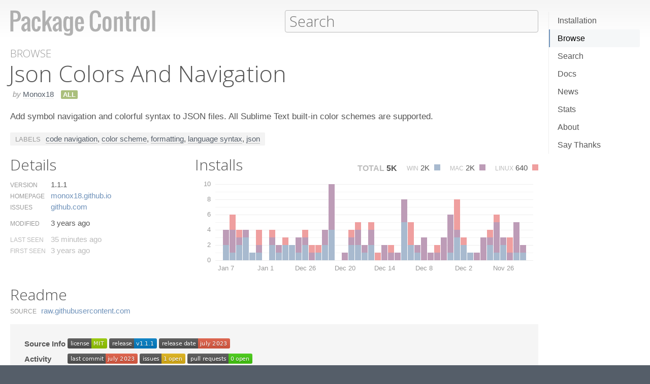

--- FILE ---
content_type: text/html; charset=UTF-8
request_url: https://packagecontrol.io/packages/Json%20Colors%20And%20Navigation
body_size: 12493
content:
<!DOCTYPE html> <html> <head> <meta http-equiv="Content-Type" content="text/html; charset=utf-8" /> <title>Json Colors And Navigation - Packages - Package Control</title> <!--[if lte IE 8]> <script>window.oldIE = true;</script> <![endif]--> <script> /*! * Joseph Myer's md5() algorithm wrapped in a self-invoked function to prevent global namespace polution, modified to hash unicode characters as UTF-8. * * Copyright 1999-2010, Joseph Myers, Paul Johnston, Greg Holt, Will Bond <will@wbond.net> * http://www.myersdaily.org/joseph/javascript/md5-text.html * http://pajhome.org.uk/crypt/md5 * * Released under the BSD license http://www.opensource.org/licenses/bsd-license */ (function(){function e(e,t){var o=e[0],u=e[1],a=e[2],f=e[3];o=n(o,u,a,f,t[0],7,-680876936);f=n(f,o,u,a,t[1],12,-389564586);a=n(a,f,o,u,t[2],17,606105819);u=n(u,a,f,o,t[3],22,-1044525330);o=n(o,u,a,f,t[4],7,-176418897);f=n(f,o,u,a,t[5],12,1200080426);a=n(a,f,o,u,t[6],17,-1473231341);u=n(u,a,f,o,t[7],22,-45705983);o=n(o,u,a,f,t[8],7,1770035416);f=n(f,o,u,a,t[9],12,-1958414417);a=n(a,f,o,u,t[10],17,-42063);u=n(u,a,f,o,t[11],22,-1990404162);o=n(o,u,a,f,t[12],7,1804603682);f=n(f,o,u,a,t[13],12,-40341101);a=n(a,f,o,u,t[14],17,-1502002290);u=n(u,a,f,o,t[15],22,1236535329);o=r(o,u,a,f,t[1],5,-165796510);f=r(f,o,u,a,t[6],9,-1069501632);a=r(a,f,o,u,t[11],14,643717713);u=r(u,a,f,o,t[0],20,-373897302);o=r(o,u,a,f,t[5],5,-701558691);f=r(f,o,u,a,t[10],9,38016083);a=r(a,f,o,u,t[15],14,-660478335);u=r(u,a,f,o,t[4],20,-405537848);o=r(o,u,a,f,t[9],5,568446438);f=r(f,o,u,a,t[14],9,-1019803690);a=r(a,f,o,u,t[3],14,-187363961);u=r(u,a,f,o,t[8],20,1163531501);o=r(o,u,a,f,t[13],5,-1444681467);f=r(f,o,u,a,t[2],9,-51403784);a=r(a,f,o,u,t[7],14,1735328473);u=r(u,a,f,o,t[12],20,-1926607734);o=i(o,u,a,f,t[5],4,-378558);f=i(f,o,u,a,t[8],11,-2022574463);a=i(a,f,o,u,t[11],16,1839030562);u=i(u,a,f,o,t[14],23,-35309556);o=i(o,u,a,f,t[1],4,-1530992060);f=i(f,o,u,a,t[4],11,1272893353);a=i(a,f,o,u,t[7],16,-155497632);u=i(u,a,f,o,t[10],23,-1094730640);o=i(o,u,a,f,t[13],4,681279174);f=i(f,o,u,a,t[0],11,-358537222);a=i(a,f,o,u,t[3],16,-722521979);u=i(u,a,f,o,t[6],23,76029189);o=i(o,u,a,f,t[9],4,-640364487);f=i(f,o,u,a,t[12],11,-421815835);a=i(a,f,o,u,t[15],16,530742520);u=i(u,a,f,o,t[2],23,-995338651);o=s(o,u,a,f,t[0],6,-198630844);f=s(f,o,u,a,t[7],10,1126891415);a=s(a,f,o,u,t[14],15,-1416354905);u=s(u,a,f,o,t[5],21,-57434055);o=s(o,u,a,f,t[12],6,1700485571);f=s(f,o,u,a,t[3],10,-1894986606);a=s(a,f,o,u,t[10],15,-1051523);u=s(u,a,f,o,t[1],21,-2054922799);o=s(o,u,a,f,t[8],6,1873313359);f=s(f,o,u,a,t[15],10,-30611744);a=s(a,f,o,u,t[6],15,-1560198380);u=s(u,a,f,o,t[13],21,1309151649);o=s(o,u,a,f,t[4],6,-145523070);f=s(f,o,u,a,t[11],10,-1120210379);a=s(a,f,o,u,t[2],15,718787259);u=s(u,a,f,o,t[9],21,-343485551);e[0]=c(o,e[0]);e[1]=c(u,e[1]);e[2]=c(a,e[2]);e[3]=c(f,e[3])}function t(e,t,n,r,i,s){t=c(c(t,e),c(r,s));return c(t<<i|t>>>32-i,n)}function n(e,n,r,i,s,o,u){return t(n&r|~n&i,e,n,s,o,u)}function r(e,n,r,i,s,o,u){return t(n&i|r&~i,e,n,s,o,u)}function i(e,n,r,i,s,o,u){return t(n^r^i,e,n,s,o,u)}function s(e,n,r,i,s,o,u){return t(r^(n|~i),e,n,s,o,u)}function o(t){if(/[\x80-\xFF]/.test(t)){t=unescape(encodeURI(t))}txt="";var n=t.length,r=[1732584193,-271733879,-1732584194,271733878],i;for(i=64;i<=t.length;i+=64){e(r,u(t.substring(i-64,i)))}t=t.substring(i-64);var s=[0,0,0,0,0,0,0,0,0,0,0,0,0,0,0,0];for(i=0;i<t.length;i++)s[i>>2]|=t.charCodeAt(i)<<(i%4<<3);s[i>>2]|=128<<(i%4<<3);if(i>55){e(r,s);for(i=0;i<16;i++)s[i]=0}s[14]=n*8;e(r,s);return r}function u(e){var t=[],n;for(n=0;n<64;n+=4){t[n>>2]=e.charCodeAt(n)+(e.charCodeAt(n+1)<<8)+(e.charCodeAt(n+2)<<16)+(e.charCodeAt(n+3)<<24)}return t}function f(e){var t="",n=0;for(;n<4;n++)t+=a[e>>n*8+4&15]+a[e>>n*8&15];return t}function l(e){for(var t=0;t<e.length;t++)e[t]=f(e[t]);return e.join("")}function c(e,t){return e+t&4294967295}var a="0123456789abcdef".split("");md5=function(e){return l(o(e))};if(md5("hello")!="5d41402abc4b2a76b9719d911017c592"){function c(e,t){var n=(e&65535)+(t&65535),r=(e>>16)+(t>>16)+(n>>16);return r<<16|n&65535}}})(); var _rollbarConfig = { accessToken: "f76e975f5f3d44e69ea63e0041ff558f", captureUncaught: true, payload: { environment: "production", client: { javascript: { code_version: "9f5eb7e3392e6bc2ad979ad32d3dd27ef9c00b20" } } }, checkIgnore: function(isUncaught, args, payload) { if (window.oldIE) { return true; } try { var data = payload.data; var browser = data.client.javascript.browser; var trace = data.body.trace; var filename = trace.frames[0].filename; var lineno = trace.frames[0].lineno; var colno = trace.frames[0].colno; var msg = trace.exception.message; /* Prevent users from flooding error reporting with multiple instances of the same error */ /* This uses localStorage to allow only one occurrence per 24 hours */ var hash = md5(filename + ':' + lineno + ':' + colno + ':' + msg); if (localStorage) { var key = 'logged-' + hash; var now = new Date().getTime(); if (localStorage[key] && parseInt(localStorage[key], 10) > now) { return true; } localStorage[key] = now + 86400; } /* Handle browsers that didn't seem to load app.js, or inline JS extensions */ if (trace.frames.length == 1 && msg.search(/Can't find variable:|is not defined|Permission denied to access|is not an object|Cannot read property|Expected an identifier/) != -1) { return true; } /* Handle what must be errors downloading the JS */ if (filename == window.location.origin + '/js/app.js' && trace.exception.class == 'SyntaxError') { return true; } /* Don't cloud the error logs with extension errors */ var badSource = filename == '(unknown)'; var otherDomain = filename.indexOf(window.location.origin) != 0; var extension = msg.indexOf("Error connecting to extension") != -1; var npObject = msg.indexOf("NPObject") != -1; var oldBrowser = msg == 'Object.defineProperty is not a function'; var crossDomainFirefox = msg == 'Script error.'; if (badSource || otherDomain || extension || npObject || oldBrowser || crossDomainFirefox) { return true; } } catch (e) { } return false; } }; // Rollbar Snippet !function(r){var e={};function o(n){if(e[n])return e[n].exports;var t=e[n]={i:n,l:!1,exports:{}};return r[n].call(t.exports,t,t.exports,o),t.l=!0,t.exports}o.m=r,o.c=e,o.d=function(r,e,n){o.o(r,e)||Object.defineProperty(r,e,{enumerable:!0,get:n})},o.r=function(r){"undefined"!=typeof Symbol&&Symbol.toStringTag&&Object.defineProperty(r,Symbol.toStringTag,{value:"Module"}),Object.defineProperty(r,"__esModule",{value:!0})},o.t=function(r,e){if(1&e&&(r=o(r)),8&e)return r;if(4&e&&"object"==typeof r&&r&&r.__esModule)return r;var n=Object.create(null);if(o.r(n),Object.defineProperty(n,"default",{enumerable:!0,value:r}),2&e&&"string"!=typeof r)for(var t in r)o.d(n,t,function(e){return r[e]}.bind(null,t));return n},o.n=function(r){var e=r&&r.__esModule?function(){return r.default}:function(){return r};return o.d(e,"a",e),e},o.o=function(r,e){return Object.prototype.hasOwnProperty.call(r,e)},o.p="",o(o.s=0)}([function(r,e,o){var n=o(1),t=o(4);_rollbarConfig=_rollbarConfig||{},_rollbarConfig.rollbarJsUrl=_rollbarConfig.rollbarJsUrl||"https://cdnjs.cloudflare.com/ajax/libs/rollbar.js/2.13.0/rollbar.min.js",_rollbarConfig.async=void 0===_rollbarConfig.async||_rollbarConfig.async;var a=n.setupShim(window,_rollbarConfig),l=t(_rollbarConfig);window.rollbar=n.Rollbar,a.loadFull(window,document,!_rollbarConfig.async,_rollbarConfig,l)},function(r,e,o){var n=o(2);function t(r){return function(){try{return r.apply(this,arguments)}catch(r){try{console.error("[Rollbar]: Internal error",r)}catch(r){}}}}var a=0;function l(r,e){this.options=r,this._rollbarOldOnError=null;var o=a++;this.shimId=function(){return o},"undefined"!=typeof window&&window._rollbarShims&&(window._rollbarShims[o]={handler:e,messages:[]})}var i=o(3),s=function(r,e){return new l(r,e)},d=function(r){return new i(s,r)};function c(r){return t(function(){var e=Array.prototype.slice.call(arguments,0),o={shim:this,method:r,args:e,ts:new Date};window._rollbarShims[this.shimId()].messages.push(o)})}l.prototype.loadFull=function(r,e,o,n,a){var l=!1,i=e.createElement("script"),s=e.getElementsByTagName("script")[0],d=s.parentNode;i.crossOrigin="",i.src=n.rollbarJsUrl,o||(i.async=!0),i.onload=i.onreadystatechange=t(function(){if(!(l||this.readyState&&"loaded"!==this.readyState&&"complete"!==this.readyState)){i.onload=i.onreadystatechange=null;try{d.removeChild(i)}catch(r){}l=!0,function(){var e;if(void 0===r._rollbarDidLoad){e=new Error("rollbar.js did not load");for(var o,n,t,l,i=0;o=r._rollbarShims[i++];)for(o=o.messages||[];n=o.shift();)for(t=n.args||[],i=0;i<t.length;++i)if("function"==typeof(l=t[i])){l(e);break}}"function"==typeof a&&a(e)}()}}),d.insertBefore(i,s)},l.prototype.wrap=function(r,e,o){try{var n;if(n="function"==typeof e?e:function(){return e||{}},"function"!=typeof r)return r;if(r._isWrap)return r;if(!r._rollbar_wrapped&&(r._rollbar_wrapped=function(){o&&"function"==typeof o&&o.apply(this,arguments);try{return r.apply(this,arguments)}catch(o){var e=o;throw e&&("string"==typeof e&&(e=new String(e)),e._rollbarContext=n()||{},e._rollbarContext._wrappedSource=r.toString(),window._rollbarWrappedError=e),e}},r._rollbar_wrapped._isWrap=!0,r.hasOwnProperty))for(var t in r)r.hasOwnProperty(t)&&(r._rollbar_wrapped[t]=r[t]);return r._rollbar_wrapped}catch(e){return r}};for(var p="log,debug,info,warn,warning,error,critical,global,configure,handleUncaughtException,handleAnonymousErrors,handleUnhandledRejection,captureEvent,captureDomContentLoaded,captureLoad".split(","),u=0;u<p.length;++u)l.prototype[p[u]]=c(p[u]);r.exports={setupShim:function(r,e){if(r){var o=e.globalAlias||"Rollbar";if("object"==typeof r[o])return r[o];r._rollbarShims={},r._rollbarWrappedError=null;var a=new d(e);return t(function(){e.captureUncaught&&(a._rollbarOldOnError=r.onerror,n.captureUncaughtExceptions(r,a,!0),e.wrapGlobalEventHandlers&&n.wrapGlobals(r,a,!0)),e.captureUnhandledRejections&&n.captureUnhandledRejections(r,a,!0);var t=e.autoInstrument;return!1!==e.enabled&&(void 0===t||!0===t||"object"==typeof t&&t.network)&&r.addEventListener&&(r.addEventListener("load",a.captureLoad.bind(a)),r.addEventListener("DOMContentLoaded",a.captureDomContentLoaded.bind(a))),r[o]=a,a})()}},Rollbar:d}},function(r,e){function o(r,e,o){if(e.hasOwnProperty&&e.hasOwnProperty("addEventListener")){for(var n=e.addEventListener;n._rollbarOldAdd&&n.belongsToShim;)n=n._rollbarOldAdd;var t=function(e,o,t){n.call(this,e,r.wrap(o),t)};t._rollbarOldAdd=n,t.belongsToShim=o,e.addEventListener=t;for(var a=e.removeEventListener;a._rollbarOldRemove&&a.belongsToShim;)a=a._rollbarOldRemove;var l=function(r,e,o){a.call(this,r,e&&e._rollbar_wrapped||e,o)};l._rollbarOldRemove=a,l.belongsToShim=o,e.removeEventListener=l}}r.exports={captureUncaughtExceptions:function(r,e,o){if(r){var n;if("function"==typeof e._rollbarOldOnError)n=e._rollbarOldOnError;else if(r.onerror){for(n=r.onerror;n._rollbarOldOnError;)n=n._rollbarOldOnError;e._rollbarOldOnError=n}e.handleAnonymousErrors();var t=function(){var o=Array.prototype.slice.call(arguments,0);!function(r,e,o,n){r._rollbarWrappedError&&(n[4]||(n[4]=r._rollbarWrappedError),n[5]||(n[5]=r._rollbarWrappedError._rollbarContext),r._rollbarWrappedError=null);var t=e.handleUncaughtException.apply(e,n);o&&o.apply(r,n),"anonymous"===t&&(e.anonymousErrorsPending+=1)}(r,e,n,o)};o&&(t._rollbarOldOnError=n),r.onerror=t}},captureUnhandledRejections:function(r,e,o){if(r){"function"==typeof r._rollbarURH&&r._rollbarURH.belongsToShim&&r.removeEventListener("unhandledrejection",r._rollbarURH);var n=function(r){var o,n,t;try{o=r.reason}catch(r){o=void 0}try{n=r.promise}catch(r){n="[unhandledrejection] error getting `promise` from event"}try{t=r.detail,!o&&t&&(o=t.reason,n=t.promise)}catch(r){}o||(o="[unhandledrejection] error getting `reason` from event"),e&&e.handleUnhandledRejection&&e.handleUnhandledRejection(o,n)};n.belongsToShim=o,r._rollbarURH=n,r.addEventListener("unhandledrejection",n)}},wrapGlobals:function(r,e,n){if(r){var t,a,l="EventTarget,Window,Node,ApplicationCache,AudioTrackList,ChannelMergerNode,CryptoOperation,EventSource,FileReader,HTMLUnknownElement,IDBDatabase,IDBRequest,IDBTransaction,KeyOperation,MediaController,MessagePort,ModalWindow,Notification,SVGElementInstance,Screen,TextTrack,TextTrackCue,TextTrackList,WebSocket,WebSocketWorker,Worker,XMLHttpRequest,XMLHttpRequestEventTarget,XMLHttpRequestUpload".split(",");for(t=0;t<l.length;++t)r[a=l[t]]&&r[a].prototype&&o(e,r[a].prototype,n)}}}},function(r,e){function o(r,e){this.impl=r(e,this),this.options=e,function(r){for(var e=function(r){return function(){var e=Array.prototype.slice.call(arguments,0);if(this.impl[r])return this.impl[r].apply(this.impl,e)}},o="log,debug,info,warn,warning,error,critical,global,configure,handleUncaughtException,handleAnonymousErrors,handleUnhandledRejection,_createItem,wrap,loadFull,shimId,captureEvent,captureDomContentLoaded,captureLoad".split(","),n=0;n<o.length;n++)r[o[n]]=e(o[n])}(o.prototype)}o.prototype._swapAndProcessMessages=function(r,e){var o,n,t;for(this.impl=r(this.options);o=e.shift();)n=o.method,t=o.args,this[n]&&"function"==typeof this[n]&&("captureDomContentLoaded"===n||"captureLoad"===n?this[n].apply(this,[t[0],o.ts]):this[n].apply(this,t));return this},r.exports=o},function(r,e){r.exports=function(r){return function(e){if(!e&&!window._rollbarInitialized){for(var o,n,t=(r=r||{}).globalAlias||"Rollbar",a=window.rollbar,l=function(r){return new a(r)},i=0;o=window._rollbarShims[i++];)n||(n=o.handler),o.handler._swapAndProcessMessages(l,o.messages);window[t]=n,window._rollbarInitialized=!0}}}}]); // End Rollbar Snippet </script> <link href="//fonts.googleapis.com/css?family=Open+Sans:300,600|Open+Sans+Condensed:300,600&amp;v2" rel="stylesheet" type="text/css" /> <link rel="stylesheet" href="/css/app.css?v=1.7.0" type="text/css" media="all" /> <link href="//netdna.bootstrapcdn.com/font-awesome/3.2.1/css/font-awesome.css" rel="stylesheet"> <meta name="viewport" content="width=380" id="meta-viewport" /> <script> window.onload = function() { if (screen.width < 740) { return; } /* Make phones use 380 */ document.getElementById('meta-viewport').setAttribute('content','width=device-width'); } </script> </head> <body class="package"> <header> <section> <div> <a id="logo" href="/"><img src="/img/logo.svg" width="572" height="102"></a> <div id="nav_container"> <nav> <a href="/installation">Installation</a> <a href="/browse">Browse</a> <a href="/search">Search</a> <a href="/docs">Docs</a> <a href="/news">News</a> <a href="/stats">Stats</a> <a href="/about">About</a> <a href="/say_thanks">Say Thanks</a> <span class="loading"></span> </nav> </div> <form action="/search" method="get"> <input id="search" type="text" placeholder="Search" name="terms" value=""> <span class="help"> <span class="keys">ctrl+shift+p</span> <span class="terms"> filters: <tt>:st2</tt> <tt>:st3</tt> <tt>:win</tt> <tt>:osx</tt> <tt>:linux</tt> </span> </span> </form> </div> </section> </header> <div id="torso"> 

<div id="content">
 <a class="context" href="/browse">Browse</a> <h1>Json Colors And Navigation</h1> <div class="meta"> <span class="author"><em>by</em> <a href="/browse/authors/Monox18">Monox18</a></span>                <span class="versions all" title="Works with all versions of Sublime Text">ALL</span>                </div> <p class="description"> Add symbol navigation and colorful syntax to JSON files. All Sublime Text built-in color schemes are supported. </p>  <div class="labels"> <span class="title">Labels</span> <a href="/browse/labels/code%20navigation">code navigation</a>, <a href="/browse/labels/color%20scheme">color scheme</a>, <a href="/browse/labels/formatting">formatting</a>, <a href="/browse/labels/language%20syntax">language syntax</a>, <a href="/browse/labels/json">json</a> </div>  <div id="details"> <h2>Details</h2> <ul class="meta"> <li class="version"> <label>Version</label>  <span>1.1.1</span>  </li> <li class="homepage"> <label>Homepage</label> <span><a href="https://monox18.github.io/JsonColorsAndNavigation/" title="https://monox18.github.io/JsonColorsAndNavigation/">monox18.​github.​io</a></span> </li>  <li class="issues"> <label>Issues</label> <span><a href="https://github.com/Monox18/JsonColorsAndNavigation/issues" title="https://github.com/Monox18/JsonColorsAndNavigation/issues">github.​com</a></span> </li>    <li class="modified"> <label>Modified</label> <span title="2023-07-04T18:32:25Z">3 years ago</span> </li> <li class="last_seen"> <label>Last Seen</label> <span title="2026-01-07T22:22:23Z">35 minutes ago</span> </li> <li class="first_seen"> <label>First Seen</label> <span title="2023-07-04T20:47:22Z">3 years ago</span> </li> </ul> </div> <div id="installs"> <h2>Installs</h2> <ul class="totals"> <li> <span class="total">Total</span> <span title="4,705" class="installs">5K</span> </li> <li> <span class="platform">Win</span> <span title="2,058" class="windows installs">2K <span class="key"></span></span> </li> <li> <span class="platform">Mac</span> <span title="2,007" class="osx installs">2K <span class="key"></span></span> </li> <li> <span class="platform">Linux</span> <span title="640" class="linux installs">640 <span class="key"></span></span> </li> </ul> <div id="daily_installs"> <table cellspacing="0"> <tr class="dates"> <td class="none"></td>  <th scope="col">Jan 7</th>  <th scope="col">Jan 6</th>  <th scope="col">Jan 5</th>  <th scope="col">Jan 4</th>  <th scope="col">Jan 3</th>  <th scope="col">Jan 2</th>  <th scope="col">Jan 1</th>  <th scope="col">Dec 31</th>  <th scope="col">Dec 30</th>  <th scope="col">Dec 29</th>  <th scope="col">Dec 28</th>  <th scope="col">Dec 27</th>  <th scope="col">Dec 26</th>  <th scope="col">Dec 25</th>  <th scope="col">Dec 24</th>  <th scope="col">Dec 23</th>  <th scope="col">Dec 22</th>  <th scope="col">Dec 21</th>  <th scope="col">Dec 20</th>  <th scope="col">Dec 19</th>  <th scope="col">Dec 18</th>  <th scope="col">Dec 17</th>  <th scope="col">Dec 16</th>  <th scope="col">Dec 15</th>  <th scope="col">Dec 14</th>  <th scope="col">Dec 13</th>  <th scope="col">Dec 12</th>  <th scope="col">Dec 11</th>  <th scope="col">Dec 10</th>  <th scope="col">Dec 9</th>  <th scope="col">Dec 8</th>  <th scope="col">Dec 7</th>  <th scope="col">Dec 6</th>  <th scope="col">Dec 5</th>  <th scope="col">Dec 4</th>  <th scope="col">Dec 3</th>  <th scope="col">Dec 2</th>  <th scope="col">Dec 1</th>  <th scope="col">Nov 30</th>  <th scope="col">Nov 29</th>  <th scope="col">Nov 28</th>  <th scope="col">Nov 27</th>  <th scope="col">Nov 26</th>  <th scope="col">Nov 25</th>  <th scope="col">Nov 24</th>  <th scope="col">Nov 23</th>  </tr>  <tr class="platform"> <th scope="row">Windows</th>  <td>2</td>  <td>1</td>  <td>2</td>  <td>3</td>  <td>1</td>  <td>1</td>  <td>0</td>  <td>2</td>  <td>1</td>  <td>2</td>  <td>2</td>  <td>1</td>  <td>2</td>  <td>0</td>  <td>1</td>  <td>2</td>  <td>4</td>  <td>0</td>  <td>0</td>  <td>2</td>  <td>2</td>  <td>1</td>  <td>2</td>  <td>0</td>  <td>0</td>  <td>0</td>  <td>0</td>  <td>5</td>  <td>2</td>  <td>1</td>  <td>0</td>  <td>0</td>  <td>0</td>  <td>0</td>  <td>1</td>  <td>3</td>  <td>2</td>  <td>1</td>  <td>0</td>  <td>0</td>  <td>2</td>  <td>1</td>  <td>2</td>  <td>0</td>  <td>1</td>  <td>1</td>  </tr>  <tr class="platform"> <th scope="row">Mac</th>  <td>2</td>  <td>3</td>  <td>1</td>  <td>1</td>  <td>0</td>  <td>1</td>  <td>0</td>  <td>1</td>  <td>1</td>  <td>0</td>  <td>0</td>  <td>2</td>  <td>1</td>  <td>1</td>  <td>0</td>  <td>2</td>  <td>6</td>  <td>0</td>  <td>1</td>  <td>1</td>  <td>2</td>  <td>1</td>  <td>2</td>  <td>0</td>  <td>2</td>  <td>1</td>  <td>1</td>  <td>3</td>  <td>0</td>  <td>1</td>  <td>3</td>  <td>1</td>  <td>1</td>  <td>3</td>  <td>5</td>  <td>1</td>  <td>0</td>  <td>0</td>  <td>1</td>  <td>3</td>  <td>1</td>  <td>4</td>  <td>1</td>  <td>1</td>  <td>4</td>  <td>1</td>  </tr>  <tr class="platform"> <th scope="row">Linux</th>  <td>0</td>  <td>2</td>  <td>1</td>  <td>0</td>  <td>0</td>  <td>2</td>  <td>0</td>  <td>1</td>  <td>0</td>  <td>1</td>  <td>0</td>  <td>0</td>  <td>1</td>  <td>1</td>  <td>1</td>  <td>0</td>  <td>0</td>  <td>0</td>  <td>0</td>  <td>1</td>  <td>1</td>  <td>0</td>  <td>1</td>  <td>1</td>  <td>0</td>  <td>1</td>  <td>0</td>  <td>0</td>  <td>3</td>  <td>0</td>  <td>0</td>  <td>0</td>  <td>1</td>  <td>0</td>  <td>0</td>  <td>4</td>  <td>1</td>  <td>0</td>  <td>0</td>  <td>0</td>  <td>1</td>  <td>1</td>  <td>0</td>  <td>2</td>  <td>0</td>  <td>0</td>  </tr>  </table> </div> </div> <div style="clear: both"></div> <div id="readme"> <h2>Readme</h2>  <dl class="readme"> <dt>Source</dt> <dd><a href="https://raw.githubusercontent.com/Monox18/JsonColorsAndNavigation/master/README.md" title="https://raw.githubusercontent.com/Monox18/JsonColorsAndNavigation/master/README.md">raw.​githubusercontent.​com</a></dd> </dl>  <div class="contents">  <div><table><thead>
<tr>
<th><strong>Source Info</strong></th>
<th><img src="/readmes/img/60da7e2059b6b986ab89f9276ea443d2646b16e1.svg" alt="GitHub"> <img src="/readmes/img/618f9541cf3be7c2c221ddf6e0ec92494f98ec6d.svg" alt="GitHub release (latest SemVer)"> <img src="/readmes/img/f9baf456a65d61321d670fcf61a9113aa7d6c3f9.svg" alt="GitHub Release Date - Published_At"></th>
</tr>
</thead><tbody>
<tr>
<td><strong>Activity</strong></td>
<td><img src="/readmes/img/e6cd08ce29f787f0d2a50cfa56ffa5f66b2544bd.svg" alt="GitHub last commit"> <img src="/readmes/img/ab3f0a2c4c932c8c3c0d6df4895a160210fe30e9.svg" alt="GitHub issues"> <img src="/readmes/img/61484e14f7b3b4bda4e964fdac01a6d9a774078b.svg" alt="GitHub pull requests"></td>
</tr>
<tr>
<td><strong>Stats</strong></td>
<td></a> <img src="/readmes/img/b81d880e0e6d6a981b6ed017ac2022250a195f33.svg" alt="GitHub watchers"> <img src="/readmes/img/c5a0ef14bd2a900edbedaf29381b1c43ce9d94d2.svg" alt="GitHub Repo stars"></td>
</tr>
<tr>
<td>😎</td>
<td><img src="/readmes/img/8190b8612bacdb2656eb651d19db2bc2d19bc594.svg" alt="Sublime Text"> <a href="https://makeapullrequest.com"><img src="/readmes/img/ea2ad7051a04b3895ad2d7d4d7aee930c47eadfb.svg" alt="PRs Welcome"></a></td>
</tr>
</tbody></table>

<h1>Json Colors And Navigation (JCAN)</h1>

<p>JCAN add symbols and colorful syntax to JSON files in Sublime Text 3 and 4 (ST). All built-in color themes in ST4 are supported: <code>Breakers</code>, <code>Celeste</code>, <code>Mariana</code>, <code>Monokai</code> and <code>Sixteen</code>. Also support for 3rd party custom themes can be added. See <a href="#supporting-custom-color-themes">Supporting Custom Color Themes</a></p>

<p><img src="/readmes/img/34ab004f025014ff0b9c2857a131c13ea7184076.png" alt="Screenshot of a JSON file with Mariana Theme Color in Sublime Text 4."></p>

<h2>Installation</h2>

<p><strong>Pending Package Control approval</strong> The best way to install JSON Symbols and Color Syntax is through <a href="https://packagecontrol.io/">Package Manager</a>. Accesible via <code>Preferences &gt; Package Control</code> or <code>ctrl+shift+p</code>.</p>

<p>Alternatively, you can download the latest code into your Sublime Text <code>Packages</code> directory, either by cloning the repository or by downloading the <a href="https://github.com/Monox18/JsonSymbolsAndColorSyntax">GitHub repository of JCAN</a>.</p>

<h2>Coloring Syntax support</h2>

<p>JCAN supports syntax coloring for the default themes <code>Mariana</code> and <code>Monokai</code> with up to 10 levels of nesting. Keys are colored according to nested level, while values remain with default colors. </p>

<p><img src="/readmes/img/edbbfd134294603fcdf9c85be994c5cdf0ad2a9d.png" alt="Screenshot of a JSON file with Monokai Theme Color in Sublime Text 4."></p>

<p>Rather than creating a new syntax color, JCAN makes use of <a href="https://www.sublimetext.com/docs/settings.html">Sublime Text configuration system</a>. The syntax coloring is done in <code>theme-name.sublime-color-scheme</code>. You can select the theme via <code>Preferences &gt; Select Color Scheme...</code>. You can add changes in you User folder to extend both the Default and JCAN configurations of the current Color Scheme via <code>Preferences &gt; Customize Color Scheme</code>. More information in <a href="https://www.sublimetext.com/docs/color_schemes.html">ST Color Scheme</a></p>

<p>The inheritance is as follow:
1) <code>Packages/Color Scheme - Default/Mariana.sublime-color-scheme</code> (Default ST)
2) <code>Packages/JSON Symbols and Color Syntax/Mariana.sublime-color-scheme</code> (this repository)
3) <code>Packages/User/Mariana.sublime-color-scheme</code> (your configuration)</p>

<h2>Scopes</h2>

<p>Scopes are a method to split a script into lexical units. The purpose is to asign a definition to each unit in a script file. To display any unit, put your cursor anywhere in the open file and go to <code>Tools &gt; Developer &gt; Show Scope Name</code> or press <code>ctrl+shift+alt+p</code>. Scopes enable ST to understand the script, parse it, apply color and so on.</p>

<p><img src="/readmes/img/fd7599d58bfa570fcd7ec6e6c3b5ec1e4a263cad.png" alt="Screenshot of a JSON file displaying a scope in Sublime Text 4."></p>

<p>JCAN doesn't add new scopes neither extends the default scopes found in the YAML file <code>Packages/JSON/JSON.sublime-syntax</code>. That is entirely done and maintained by ST. Only the default scopes defined there are used by JCAN. This ensures that 1) JCAN works with .json Syntax by default (without creating a new syntax deinition), and 2) JCAN will remain compatible with future updates.</p>

<p>If interested into extending <code>JSON.sublime-syntax</code> or similar, you can use <a href="https://github.com/skuroda/PackageResourceViewer">PackageResourceViewer</a> to explore its contents, extract it and modify it. Learn more about <a href="https://www.sublimetext.com/docs/scope_naming.html">Scopes</a> and <a href="https://www.sublimetext.com/docs/selectors.html">Selectors</a>.</p>

<h2>Symbol Navigation</h2>

<p>It's a tecnique to <a href="https://docs.sublimetext.io/reference/symbols.html">jump to class and funcion definitios</a>. It's quite common in Javascript and other programming languages but not so much in data exchange formats. </p>

<p>By default, ST doesn't push any kind of JSON symbols <code>Goto &gt; Go to Symbol</code> or <code>ctrl+R</code>. JCAN pushes keys as symbols in <code>.tmPreferences</code> to enable symbol navigation. </p>

<p><img src="/readmes/img/cb1a40ab867a54c4ce268d80cd5591cf3de83873.png" alt="Screenshot of a JSON file with open Goto Symbol Dialog in Sublime Text 4."></p>

<p>Also, other plugins that make use of symbols will be ale to render and interact them. Which bring us to the next section: Outline package. </p>

<h2>Json outline for better code navigation</h2>

<p>I recommend you the <a href="https://github.com/warmdev/SublimeOutline">Outline package</a> which displays an interactive table of contents. It allows code navigation, function navigation, symbol navigation, whatever you want to call it. A clickable list of idented keys will be shown. Additionally, JCAN adds one space per nested level with the <code>symbolTransformation</code> property to display identation. </p>

<p><img src="/readmes/img/c33d80eea2c2629e972bc3ec3b7aabd9d0703cc2.png" alt="Screenshot of a JSON file with the Outline Package in Sublime Text 4."></p>

<h2>Inspired by:</h2>

<ul>
<li><a href="https://github.com/aurule/json-kv">JSON Key-Value</a> which creates a new syntax definition requiring you to use <code>JSON Key Value</code> syntax.</li>
<li><a href="https://github.com/ColibriApps/MonokaiJsonPlus">Monokai JSON+</a> which creates a new Color Scheme requiring you to use <code>Monokai JSON+</code> color scheme. </li>
</ul>

<p>On contrary, JCAN merely extends ST current syntax definitions and color schemes to remain compatible with other plugins. Thus, no new syntax neither new color themes are installed.</p>

<h2>Supporting Custom Color Themes</h2>

<p>You can eaaasily extend a 3rd party syntax to include JCAN along with your custom color theme. As long as they have extended (not replaced) ST4 Json syntax do this:
1) Make a copy of <code>Monokai.sublime-color-scheme</code>. Paste it in the JCAN package folder or your <code>Packages/User</code> folder.
2) Change its name to the name of the custom color theme you are using. The name must match for ST to detect it and apply the changes. I.e if you installed <code>Monokai++</code> custom theme then the new file name would be <code>Monokai++.sublime-color-scheme</code>
3) Edit the <code>"foreground": "var(purple)"</code> properties to match those used by your theme. To find the variables used by your current them go to <code>Preferences &gt; Customize Color Theme</code>. Use any of the values in the key <code>"variables"</code>. In ST, file modifications are live. Each time you save, you will instantly see changes in your open ST json files.
4) Boom done. 
5) Optionally, you can pull request that file to this repo and I will merge it :)</p>

<h2>Just a simple everyday quality of life package :)</h2>

<p>…and an excuse to start using git ☕</p>

<p><a href="https://github.com/anuraghazra/github-readme-stats"></a></p>
</div>  </div> </div> 
</div>

 </div> <footer> <section> © 2020 <a id="wbond" href="https://wbond.net"><img src="/img/wbond.svg" width="160" height="50"></a> </section> </footer> <!--[if lte IE 8]> <script> /* Warning IE 6-8 users that the site won't display properly. */ /* Don't use jQuery since 1.9 doesn't load in < IE9. */ var body = document.getElementsByTagName('body')[0]; var div = document.createElement('div'); div.className = 'browser_warning'; div.innerHTML = 'Your browser can not display this site properly. Please upgrade to IE 9+, <a href="https://google.com/chrome">Chrome</a> or <a href="http://mozilla.org/firefox">Firefox</a>.'; body.insertBefore(div,body.firstChild); </script> <![endif]--> <script src="/js/app.js?v=1.7.0"></script> <script> $(function() { App.initialize({ exportedRoutes: {"about": [{"type": "literal", "value": "/about"}], "author": [{"type": "literal", "value": "/browse/authors/"}, {"type": "variable", "name": "name", "varType": "str", "wildcard": true}], "authors": [{"type": "literal", "value": "/browse/authors"}], "browse": [{"type": "literal", "value": "/browse"}], "channels_and_repositories": [{"type": "literal", "value": "/docs/channels_and_repositories"}], "code": [{"type": "literal", "value": "/docs/code"}], "creating_package_files": [{"type": "literal", "value": "/docs/creating_package_files"}], "customizing_packages": [{"type": "literal", "value": "/docs/customizing_packages"}], "dependencies": [{"type": "literal", "value": "/docs/dependencies"}], "developers": [{"type": "literal", "value": "/docs/developers"}], "docs": [{"type": "literal", "value": "/docs"}], "events": [{"type": "literal", "value": "/docs/events"}], "fetch": [{"type": "literal", "value": "/fetch"}], "index": [{"type": "literal", "value": "/"}], "installation": [{"type": "literal", "value": "/installation"}], "issues": [{"type": "literal", "value": "/docs/issues"}], "label": [{"type": "literal", "value": "/browse/labels/"}, {"type": "variable", "name": "name", "varType": "str", "wildcard": true}], "labels": [{"type": "literal", "value": "/browse/labels"}], "messaging": [{"type": "literal", "value": "/docs/messaging"}], "new": [{"type": "literal", "value": "/browse/new"}], "news": [{"type": "literal", "value": "/news"}], "package": [{"type": "literal", "value": "/packages/"}, {"type": "variable", "name": "name", "varType": "str", "wildcard": true}], "packages": [{"type": "literal", "value": "/packages"}], "popular": [{"type": "literal", "value": "/browse/popular"}], "refresh_package": [{"type": "literal", "value": "/refresh_package"}], "renaming_a_package": [{"type": "literal", "value": "/docs/renaming_a_package"}], "rss": [{"type": "literal", "value": "/browse/new/rss"}], "say_thanks": [{"type": "literal", "value": "/say_thanks"}], "search": [{"type": "literal", "value": "/search/"}, {"type": "variable", "name": "terms", "varType": "str", "wildcard": true}], "search_blank": [{"type": "literal", "value": "/search"}], "settings": [{"type": "literal", "value": "/docs/settings"}], "stats": [{"type": "literal", "value": "/stats"}], "styles": [{"type": "literal", "value": "/docs/styles"}], "submit": [{"type": "literal", "value": "/submit"}], "submitting_a_package": [{"type": "literal", "value": "/docs/submitting_a_package"}], "syncing": [{"type": "literal", "value": "/docs/syncing"}], "test_pr": [{"type": "literal", "value": "/test_pr/"}, {"type": "variable", "name": "pr", "varType": "str", "wildcard": false}], "test_repo": [{"type": "literal", "value": "/test_repo"}], "trending": [{"type": "literal", "value": "/browse/trending"}], "troubleshooting": [{"type": "literal", "value": "/docs/troubleshooting"}], "updated": [{"type": "literal", "value": "/browse/updated"}], "usage": [{"type": "literal", "value": "/docs/usage"}]}, statusCode: 200 }); }); </script> </body> </html> 

--- FILE ---
content_type: text/css
request_url: https://packagecontrol.io/css/app.css?v=1.7.0
body_size: 9273
content:
.group:after,header section:after,div#installs dl:after,body.installation div.simple:after{clear:both;content:".";display:block;font-size:0;height:0;visibility:hidden}html{background-color:#555E69;margin:0;overflow-y:scroll;padding:0}body{background-color:#fff;color:#555;font-family:"Helvetica",Arial,Verdana,sans-serif;font-size:15px;line-height:1.5;margin:0;min-width:380px;padding:0}@media screen and (max-device-width: 760px){body{ width:auto}}a{color:#6F92BA;text-decoration:none}a:hover{color:#4772A3;text-decoration:none}a img{border:0}th{text-align:left;vertical-align:top}td{text-align:left;vertical-align:top}header a{border:0}img{-ms-interpolation-mode:bicubic}nav{font-size:16px}footer{clear:both;margin-top:30px;padding-bottom:10px;padding-top:10px}p{margin-bottom:20px;margin-top:0}li p{margin-bottom:8px}h1,h2,h3,h4,h5{color:#555;font-family:"Open Sans",Helvetica,Arial,Verdana,sans-serif;font-style:normal;font-weight:300;line-height:1.2}h1 strong,h1 b,h2 strong,h2 b,h3 strong,h3 b,h4 strong,h4 b,h5 strong,h5 b{font-weight:600}h2[id],h3[id],h4[id],h5[id]{cursor:pointer}h1{font-size:3.0em;margin-bottom:.5em;margin-left:-3px;margin-top:0}h2{font-size:2.0em;margin:.8em 0 .6em}h2 a{color:#555}h2 a:hover{color:#000}h3{font-size:1.6em;margin:.8em 0 .6em}h4{font-size:1.3em;margin:.8em 0 .6em}h5{font-size:1.2em;margin:.8em 0 .6em}kbd,tt,code{-moz-border-radius:2px;-webkit-border-radius:2px;border-radius:2px;background-color:#f3f3f3;font-family:"Consolas","Driod Sans Mono",monospace;padding:1px 4px;text-shadow:0 1px 0 #fff}kbd em,tt em,code em{font-style:normal;opacity:.5}span.menu{-moz-border-radius:2px;-webkit-border-radius:2px;border-radius:2px;background-color:#f3f3f3;padding:1px 4px;text-shadow:0 1px 0 #fff}span.menu em{font-style:normal;opacity:.5}p.code{-moz-border-radius:2px;-webkit-border-radius:2px;border-radius:2px;background-color:#f3f3f3;padding:8px 10px;text-shadow:0 1px 0 #fff}dl{margin-bottom:1em}dt{font-weight:700;margin-top:15px}dd{margin-left:0;margin-top:5px}dd p{margin-bottom:8px}ul{margin:0 0 20px 0;padding:0}ul ul{margin-bottom:5px}ol{margin:0 0 20px 5px;padding:0}li{margin:0 0 0 25px;padding:0}form{margin:0;padding:0}input{font-family:"Trebuchet MS",Arial,Verdana,sans-serif;font-size:1.0em;-webkit-appearance:none;-moz-appearance:none;background-image:none}textarea{font-family:"Trebuchet MS",Arial,Verdana,sans-serif;font-size:1.0em;border:1px solid #bbb;width:100%;height:300px}button{display:block}label{display:block;font-weight:700}pre{-moz-border-radius:2px;-webkit-border-radius:2px;border-radius:2px;background-color:#f3f3f3;overflow:auto;padding:8px 10px;text-shadow:0 1px 0 #fff}blockquote{border-left:1px solid #bbb;margin-left:2px;padding-left:.8em}header section,div#torso,footer section{margin:0 auto 0 auto;max-width:1180px;padding:20px 220px 0 20px}@media (max-width: 600px){header section,div#torso,footer section{ padding:20px 20px 0 20px}}header{background-image:-ms-linear-gradient(top, #F5F5F5 0, #fff 100%);background-image:-moz-linear-gradient(top, #F5F5F5 0, #fff 100%);background-image:-o-linear-gradient(top, #F5F5F5 0, #fff 100%);background-image:-webkit-gradient(linear,left top,left bottom,color-stop(0, #F5F5F5),color-stop(1, #fff));background-image:-webkit-linear-gradient(top, #F5F5F5 0, #fff 100%);background-image:linear-gradient(to bottom, #F5F5F5 0, #fff 100%)}header section{position:relative}header a#logo{overflow:hidden}header a#logo img{-moz-transition:opacity .15s ease-in-out;-webkit-transition:opacity .15s ease-in-out;transition:opacity .15s ease-in-out;border:0;display:block;float:left;max-height:51px;max-width:286px;margin-right:30px}@media (max-width: 1050px){header a#logo img{ margin-bottom:15px}}@media (max-width: 1050px){header form{ clear:left;width:100%}}header form input#search{-moz-box-sizing:border-box;-webkit-box-sizing:border-box;box-sizing:border-box;-moz-border-radius:4px;-webkit-border-radius:4px;border-radius:4px;background-color:#f9f9f9;border:1px solid #bbb;color:#555;display:block;font-family:"Open Sans",Helvetica,Arial,Verdana,sans-serif;font-size:1.9em;font-style:normal;font-weight:300;outline:0;padding:2px 8px;margin:0;width:48%;float:right;transition:box-shadow .25s ease-in-out,border-color .25s ease-in-out;-webkit-transition:-webkit-box-shadow .25s ease-in-out,border-color .25s ease-in-out;-moz-transition:-moz-box-shadow .25s ease-in-out,border-color .25s ease-in-out}header form input#search:focus{-moz-box-shadow:0 0 5px 0 #AABF7C;-o-box-shadow:0 0 5px 0 #AABF7C;-webkit-box-shadow:0 0 5px 0 #AABF7C;box-shadow:0 0 5px 0 #AABF7C;border-color:#AABF7C}@media (max-width: 1050px){header form input#search{ width:100%;float:none}}header form span.help{visibility:hidden;font-size:.85em;opacity:.5;width:48%;float:right;margin:0 0 -10px 5px;display:block}@media (max-width: 1050px){header form span.help{ float:none;width:100%}}header form span.help span.terms{padding-left:30px;visibility:hidden}header form input#search:hover+span.help,header form input#search:focus+span.help{visibility:visible}header #nav_container{right:20px;top:20px;padding-top:3px;position:absolute;z-index:+10;width:180px}@media (max-width: 600px){header #nav_container{ width:100%;position:relative;top:0;left:0;right:0;bottom:0;float:none;overflow:hidden;clear:left;padding-top:10px;padding-bottom:5px}}header nav{border-left:1px solid #eee;position:relative}header nav a{color:#555;display:block;line-height:1.6;padding:5px 15px;margin:0;border-left:2px solid transparent;-moz-border-bottom-right-radius:3px;-webkit-border-bottom-right-radius:3px;border-bottom-right-radius:3px;-moz-border-top-right-radius:3px;-webkit-border-top-right-radius:3px;border-top-right-radius:3px}header nav a:first-child{margin-left:0}header nav a:hover{color:#000}header nav a.active{background-color:#F5F7F8;border-left-color:#6F92BA;color:#000}@media (max-width: 600px){header nav{ border-left:0}header nav a{display:inline-block;padding:3px 7px;border:1px solid transparent;-moz-border-bottom-left-radius:3px;-webkit-border-bottom-left-radius:3px;border-bottom-left-radius:3px;-moz-border-top-left-radius:3px;-webkit-border-top-left-radius:3px;border-top-left-radius:3px}header nav a.active{border:1px solid #6F92BA;background-color:#6F92BA;color:#fff}}header .loading{background-color:#6F92BA;top:0;height:0;left:0;position:absolute;width:2px}@media (max-width: 600px){header .loading{ height:2px;width:auto;bottom:0;top:auto}}div#torso{overflow:hidden;position:relative;min-height:480px}footer{-moz-box-shadow:inset 0 6px 12px -8px #333;-o-box-shadow:inset 0 6px 12px -8px #333;-webkit-box-shadow:inset 0 6px 12px -8px #333;box-shadow:inset 0 6px 12px -8px #333;background-color:#555E69;color:#fff;padding:0;width:auto}footer section{opacity:.6;padding-bottom:30px}footer a#wbond img{margin-left:10px;position:relative;bottom:-2px;max-height:25px;max-width:80px}div#content{position:relative}a.action,button.action{-moz-border-radius:2px;-webkit-border-radius:2px;border-radius:2px;-moz-transition:background-color .1s ease-in-out;-webkit-transition:background-color .1s ease-in-out;transition:background-color .1s ease-in-out;background-color:#AABF7C;color:#fff;display:inline-block;font-weight:700;line-height:1.5;padding:2px 12px;text-shadow:0 1px 1px #748C41}a.action:hover,button.action:hover{background-color:#90A662}a.action:hover i,button.action:hover i{left:2px;opacity:1.0}a.action i,button.action i{-moz-transition:opacity .1s ease-in-out,left .1s ease-in-out;-webkit-transition:opacity .1s ease-in-out,left .1s ease-in-out;transition:opacity .1s ease-in-out,left .1s ease-in-out;left:0;margin-left:3px;opacity:.6;position:relative}body.installation h1,body.about h1,body.browse h1,body.news h1,body.docs h1,body.stats h1,body.say_thanks h1{color:#999;font-size:1.4em;margin-left:0;text-transform:uppercase}body.installation h1+h2,body.about h1+h2,body.browse h1+h2,body.news h1+h2,body.docs h1+h2,body.stats h1+h2,body.say_thanks h1+h2{margin-top:0}a.context,span.context{color:#999;display:block;font-family:"Open Sans",Helvetica,Arial,Verdana,sans-serif;font-size:1.4em;line-height:1.2;margin-left:0;text-transform:uppercase}a.context:hover{color:#555}body.installation div.command_palette,body.usage section.primary,body.settings section.first,body.about section.first,body.say_thanks section.first{-moz-box-sizing:border-box;-webkit-box-sizing:border-box;box-sizing:border-box;float:left;width:48%}body.installation div.command_palette h2:first-child,body.usage section.primary h2:first-child,body.settings section.first h2:first-child,body.about section.first h2:first-child,body.say_thanks section.first h2:first-child{margin-top:0}body.installation div.menu,body.usage section.other,body.settings section.second,body.about section.second,body.say_thanks section.second{-moz-box-sizing:border-box;-webkit-box-sizing:border-box;box-sizing:border-box;float:right;width:48%}body.installation div.menu h2:first-child,body.usage section.other h2:first-child,body.settings section.second h2:first-child,body.about section.second h2:first-child,body.say_thanks section.second h2:first-child{margin-top:0}@media (max-width: 1050px){body.installation div.command_pallete,body.usage section.primary,body.settings section.first,body.about section.first,body.say_thanks section.first{ float:none;width:auto}body.installation div.menu,body.usage section.other,body.settings section.second,body.about section.second,body.say_thanks section.second{float:none;width:auto}}body.about section.second div.options iframe{width:116px;height:70px;display:inline-block;vertical-align:bottom}div.options{margin-bottom:20px}form.paypal{display:inline-block;position:relative;margin-right:20px;vertical-align:top}form.paypal button{border:0;font-size:15px;background-color:#6F92BA;text-shadow:0 1px 0 #4772A3}form.paypal button:hover{cursor:pointer;background-color:#4772A3}a.action.coinbase-button{display:inline-block}body.new a.rss{padding-left:10px;font-size:16px;font-family:"Helvetica",Arial,Verdana,sans-serif}body.new a.rss i{color:#EBA560}body.search header form span.help{visibility:visible}body.search header form span.help span.terms{visibility:visible}body.search div.sort{font-size:.9em;padding:0 0 10px 12px}body.search div.sort span{text-transform:uppercase;padding-right:4px;color:#999}body.search div.sort a.relevance,body.search div.sort a.popularity{background-color:#f3f3f3;white-space:nowrap;display:inline-block;color:#999}body.search div.sort a.relevance.selected,body.search div.sort a.popularity.selected{color:#555}body.search div.sort a.relevance{-moz-border-radius:3px 0 0 3px;-webkit-border-radius:3px 0 0 3px;border-radius:3px 0 0 3px;padding:1px 7px 1px 7px}body.search div.sort a.popularity{-moz-border-radius:0 3px 3px 0;-webkit-border-radius:0 3px 3px 0;border-radius:0 3px 3px 0;padding:1px 7px 1px 7px;border-left:1px solid #e3e3e3}div.no.results{font-size:1.3em;color:#999;font-style:italic;padding-top:10px;font-family:"Open Sans",Helvetica,Arial,Verdana,sans-serif}ul.packages{list-style-type:none;margin:0;padding:0}ul.packages li{border-left:2px solid transparent;border-right:2px solid transparent;border-top:1px solid #eee;margin:0;padding:10px;position:relative;-moz-transition:border-left .15s ease-in-out,border-right .15s ease-in-out;-webkit-transition:border-left .15s ease-in-out,border-right .15s ease-in-out;transition:border-left .15s ease-in-out,border-right .15s ease-in-out}ul.packages li:first-child{border-top:0;margin-top:0}ul.packages li:hover,ul.packages li.hover{background-color:#f7f7f7}ul.packages li h3{display:inline-block;font-size:1.4em;margin:0 2px 0 0}ul.packages li span.versions,ul.packages li span.platforms{margin-right:10px}ul.packages li .meta{color:#555;font-size:.9em;position:absolute;right:10px;text-transform:uppercase;top:14px}@media (max-width: 1050px){ul.packages li .meta{ position:static;right:none;top:none}}ul.packages li .meta .installs{-moz-border-radius:2px;-webkit-border-radius:2px;border-radius:2px;background-color:#f3f3f3;padding:1px 4px;white-space:nowrap}ul.packages li .meta .installs em{color:#bbb;font-size:.85em;font-style:normal}ul.packages li div.description{margin-top:5px}nav.pagination{clear:left;margin-top:30px}nav.pagination a{-moz-border-radius:2px;-webkit-border-radius:2px;border-radius:2px;background-color:#eee;display:inline-block;margin:0 2px 5px 0;padding:3px 7px}nav.pagination a.selected{color:#555;font-weight:700}body.index p.intro,body.search p.intro{color:#999;font-family:"Open Sans",Helvetica,Arial,Verdana,sans-serif;font-weight:300;font-size:1.3em;margin:0 0 20px}body.index p.intro a.sublime_text,body.search p.intro a.sublime_text{border-bottom:1px solid #eee;color:#999;font-weight:700}body.index p.intro a.sublime_text:hover,body.search p.intro a.sublime_text:hover{color:#555E69}body.index p.intro a.action,body.search p.intro a.action{float:right;font-family:"Helvetica",Arial,Verdana,sans-serif;font-size:.75em;margin:0 0 20px 20px}@media (max-width: 750px){body.index p.intro a.action,body.search p.intro a.action{ display:none}}body.index div.section,body.search div.section{-moz-box-sizing:border-box;-webkit-box-sizing:border-box;box-sizing:border-box;float:left;margin-left:3%;width:22.75%}@media (max-width: 1050px){body.index div.section,body.search div.section{ width:48.5%}body.index div.section.popular,body.search div.section.popular{margin-left:0}}@media (max-width: 750px){body.index div.section,body.search div.section{ float:none;margin-left:0;width:auto}}body.index div.section.trending,body.search div.section.trending{margin-left:0}body.index div.section h2,body.search div.section h2{margin:0 0 5px 0;padding-top:0}body.index div.section h2 a,body.search div.section h2 a{display:block}body.index div.section h2 i,body.search div.section h2 i{font-size:20px;opacity:.7;position:relative;top:-1px;left:5px}body.index div.section.trending h2 i,body.search div.section.trending h2 i{color:#EBA560}body.index div.section.new h2 i,body.search div.section.new h2 i{color:#AABF7C}body.index div.section.popular h2 i,body.search div.section.popular h2 i{color:#4772A3}body.index div.section.labels h2 i,body.search div.section.labels h2 i{color:#bbb}body.index div.section h2+p,body.search div.section h2+p{color:#999;font-size:.85em;margin-bottom:12px}body.index div.section ul,body.search div.section ul{list-style-type:none;margin:0 0 20px 2px;padding:0}body.index div.section ul li,body.search div.section ul li{margin:0;padding:0}body.index div.section ul li .package_count,body.search div.section ul li .package_count{color:#999;font-weight:700;padding-left:5px}body.index div.section ul li a,body.search div.section ul li a{margin-right:5px}body.index div.section span.trending,body.index div.section span.top_100,body.index div.section span.top_25,body.search div.section span.trending,body.search div.section span.top_100,body.search div.section span.top_25{text-transform:uppercase;font-size:.9em}body.index div.section span.versions,body.index div.section span.platforms,body.search div.section span.versions,body.search div.section span.platforms{font-size:.85em}body.index div.section span.versions.also-before,body.index div.section span.platforms.also-before,body.search div.section span.versions.also-before,body.search div.section span.platforms.also-before{padding-right:4px}body.index div.section span.versions.also-after,body.index div.section span.platforms.also-after,body.search div.section span.versions.also-after,body.search div.section span.platforms.also-after{padding-left:4px}body.index div.highlights{overflow:hidden}body.index #torso{padding-bottom:130px;position:relative;min-height:380px}@media (max-width: 750px){body.index #torso{ padding-bottom:150px}}body.index #realtime{height:130px;width:auto;position:absolute;bottom:0;left:0;right:0;padding-left:20px}@media (max-width: 750px){body.index #realtime{ height:150px}}body.index #realtime div.meta span.title{font-family:"Open Sans",Helvetica,Arial,Verdana,sans-serif;font-size:1.3em;padding-right:10px}body.index #realtime div.meta span.key{color:#bbb;font-size:.8em}@media (max-width: 750px){body.index #realtime div.meta span.key{ display:block}}body.index #realtime div.meta span.channel,body.index #realtime div.meta span.web,body.index #realtime div.meta span.usage{display:inline-block;width:10px;height:10px;position:relative;top:1px;margin-left:10px}body.index #realtime div.meta span.channel{background-color:#677280}@media (max-width: 750px){body.index #realtime div.meta span.channel{ margin-left:0}}body.index #realtime div.meta span.web{background-color:#768494}body.index #realtime div.meta span.usage{background-color:#8D9EB3}body.index #realtime svg{position:absolute;left:20px;bottom:0}body.index #realtime .grid .major.tick line{shape-rendering:crispEdges;stroke:#eee}body.index #realtime .grid .major.tick text{fill:#bbb;font-size:.85em;text-align:right}body.index #realtime .grid line.minor{shape-rendering:crispEdges;stroke:#eee}body.index #realtime .grid path{stroke-width:0}body.index #realtime rect{shape-rendering:crispEdges}body.index #realtime .layer.channel{fill:#677280}body.index #realtime .layer.web{fill:#768494}body.index #realtime .layer.usage{fill:#8D9EB3}body.index #realtime .no_data,body.index #realtime .paused{height:100px;position:absolute;top:0;left:20px;display:none;background-color:rgba(255,255,255,.7);font-size:1.5em;text-align:center;padding-top:50px;z-index:+2}body.index footer{margin-top:0}body.search p.intro{height:0;margin:0;overflow:hidden}body.installation p.warning,body.syncing p.warning{-moz-border-radius:2px;-webkit-border-radius:2px;border-radius:2px;background-color:#EBA560;color:#fff;padding:8px 10px;text-shadow:0 1px 0 #CF863E}body.installation p.warning strong,body.syncing p.warning strong{text-transform:uppercase}body.installation p.warning a,body.syncing p.warning a{color:#fff;font-weight:700;text-decoration:underline}body.installation span.hint,body.syncing span.hint{font-size:.8em;font-style:italic;opacity:.75;position:relative;top:-3px}body.installation a.action,body.syncing a.action{position:absolute;right:0;top:0}@media (max-width: 750px){body.installation a.action,body.syncing a.action{ display:none}}body.settings div.default{color:#999;margin-top:3px}body.settings div.default tt{color:#555}body.settings div.default em{font-style:normal}body.package #logo img{opacity:.5}body.package #logo img:hover{opacity:.8}body.package div#packages{-moz-box-shadow:0 8px 8px -8px #999;-o-box-shadow:0 8px 8px -8px #999;-webkit-box-shadow:0 8px 8px -8px #999;box-shadow:0 8px 8px -8px #999;margin-bottom:20px;padding:5px 10px}body.package div#packages p:last-child{margin-bottom:0}body.package div.meta{color:#999;margin:-20px 0 20px 5px}body.package div.meta span.trending,body.package div.meta span.missing,body.package div.meta span.top_100,body.package div.meta span.top_25{text-transform:uppercase;font-size:.9em}body.package div.meta span.versions,body.package div.meta span.platforms{margin-right:10px}body.package p.description{font-size:1.1em;margin-bottom:30px}body.package div.labels{-moz-border-radius:2px;-webkit-border-radius:2px;border-radius:2px;background-color:#f3f3f3;float:left;padding:2px 10px 2px 10px;margin:-10px 0 20px 0}body.package div.labels span.title{text-transform:uppercase;font-size:.85em;margin-right:6px;color:#999}body.package div.labels a{color:#555E69;border-bottom:1px solid #bbb}body.package div#details{-moz-box-sizing:border-box;-webkit-box-sizing:border-box;box-sizing:border-box;-moz-transition:width .1s ease-in-out;-webkit-transition:width .1s ease-in-out;transition:width .1s ease-in-out;clear:left;float:left;padding-right:50px}@media (max-width: 950px){body.package div#details{ float:none;width:auto}}body.package div#details h2{margin:0 0 10px 0}body.package div#details ul.meta{display:table;margin-bottom:0;overflow:hidden;text-overflow:ellipsis;width:auto}body.package div#details ul.meta li{display:table-row}body.package div#details ul.meta li.last_seen>*,body.package div#details ul.meta li.modified>*{padding-top:10px}body.package div#details ul.meta li.last_seen>*,body.package div#details ul.meta li.first_seen>*{color:#bbb}body.package div#details ul.meta li>label{color:#999;display:table-cell;font-size:.8em;font-weight:400;padding-right:10px;text-transform:uppercase}body.package div#details ul.meta li>span{display:table-cell}body.package dl.totals dt,body.package dl.readme dt{color:#999;display:inline-block;font-size:.8em;font-weight:400;margin:0;padding:0 5px 0 0;text-transform:uppercase}body.package dl.totals dd,body.package dl.readme dd{display:inline-block;margin:0 20px 0 0;padding:0}body.package dl.totals dd:last-child,body.package dl.readme dd:last-child{margin-right:0}body.package div#installs{-moz-box-sizing:border-box;-webkit-box-sizing:border-box;box-sizing:border-box;float:right;width:70%}@media (max-width: 1300px){body.package div#installs{ width:65%}}@media (max-width: 1200px){body.package div#installs{ width:60%}}@media (max-width: 1100px){body.package div#installs{ width:55%}}@media (max-width: 950px){body.package div#installs{ float:none;width:auto;clear:left}}body.package div#installs h2{float:left;margin:0 0 10px 0}@media (max-width: 1150px){body.package div#installs h2{ float:none}}@media (max-width: 950px){body.package div#installs h2{ padding-top:.6em}}body.package div#installs ul.totals{float:right;list-style-type:none;margin-bottom:10px;margin-top:12px}@media (max-width: 1150px){body.package div#installs ul.totals{ float:none;margin:-10px 0 10px 0}}body.package div#installs ul.totals li{display:inline-block;margin-left:0;white-space:nowrap}body.package div#installs ul.totals span.total,body.package div#installs ul.totals span.platform{color:#bbb;font-size:.8em;text-transform:uppercase}body.package div#installs ul.totals li:first-child span.total{bottom:-1px;font-size:16px;font-weight:700;position:relative}body.package div#installs ul.totals li:first-child span.installs{bottom:-1px;font-size:16px;font-weight:700;position:relative}body.package div#installs ul.totals span.installs{margin-right:15px}body.package div#installs ul.totals span.installs span.key{border:1px solid transparent;cursor:pointer;display:inline-block;height:10px;margin-left:5px;width:10px}body.package div#installs ul.totals span.installs.windows span.key{background-color:#A8BACF}body.package div#installs ul.totals span.installs.windows span.key.disabled{background-color:transparent;border-color:#A8BACF}body.package div#installs ul.totals span.installs.osx span.key{background-color:#bd9cb7}body.package div#installs ul.totals span.installs.osx span.key.disabled{background-color:transparent;border-color:#bd9cb7}body.package div#installs ul.totals span.installs.linux span.key{background-color:#ef9f9f}body.package div#installs ul.totals span.installs.linux span.key.disabled{background-color:transparent;border-color:#ef9f9f}body.package div#installs ul.totals li:last-child span.installs{margin-right:0}body.package div#installs div#daily_installs{clear:right;height:185px;overflow:hidden;position:relative}body.package div#installs div#daily_installs div.loading{position:absolute;top:20%;left:50%;font-size:2.0em;color:#eee}body.package div#installs div#daily_installs table{display:none}body.package div#installs div#daily_installs .layer.windows{fill:#A8BACF}body.package div#installs div#daily_installs .layer.windows .de-emphasize{fill:#D2D8DF}body.package div#installs div#daily_installs .layer.mac{fill:#bd9cb7}body.package div#installs div#daily_installs .layer.mac .de-emphasize{fill:#d6cad3}body.package div#installs div#daily_installs .layer.linux{fill:#ef9f9f}body.package div#installs div#daily_installs .layer.linux .de-emphasize{fill:#efd4d4}body.package div#installs div#daily_installs .grid .major.tick line{shape-rendering:crispEdges;stroke:#eee}body.package div#installs div#daily_installs .grid .major.tick text{fill:#999;font-size:.85em}body.package div#installs div#daily_installs .grid line.minor{shape-rendering:crispEdges;stroke:#f3f3f3}body.package div#installs div#daily_installs .grid path{stroke-width:0}body.package div#installs div#daily_installs .axis .tick line{shape-rendering:crispEdges;stroke:#bbb}body.package div#installs div#daily_installs .axis .tick text{fill:#999;font-size:.85em}body.package div#installs div#daily_installs .axis path{fill:#bbb;stroke-width:0}body.package div#installs div#daily_installs rect{-moz-transition:fill .3s ease-in-out;-webkit-transition:fill .3s ease-in-out;transition:fill .3s ease-in-out;shape-rendering:crispEdges}body.package dl.readme{margin-top:-15px}body.package div#readme{padding-top:1px;position:relative}body.package div#readme div.contents{background-color:#f5f5f5;padding:25px}body.package div#readme div.contents h1,body.package div#readme div.contents h2,body.package div#readme div.contents h3,body.package div#readme div.contents h4{font-family:"Helvetica","Arial",sans-serif}body.package div#readme div.contents h1{margin-left:0}body.package div#readme div.contents img{max-width:100%}body.package div#readme div.contents div.highlight{}body.package div#readme div.contents div.highlight .c{color:#999;font-style:italic}body.package div#readme div.contents div.highlight .err{color:#BA5757;background-color:#efd4d4}body.package div#readme div.contents div.highlight .k{font-weight:700}body.package div#readme div.contents div.highlight .o{font-weight:700}body.package div#readme div.contents div.highlight .cm{color:#999;font-style:italic}body.package div#readme div.contents div.highlight .cp{color:#999;font-weight:700}body.package div#readme div.contents div.highlight .c1{color:#999;font-style:italic}body.package div#readme div.contents div.highlight .cs{color:#999;font-weight:700;font-style:italic}body.package div#readme div.contents div.highlight .gd{color:#000;background-color:#efd4d4}body.package div#readme div.contents div.highlight .gd .x{color:#000;background-color:#efd4d4}body.package div#readme div.contents div.highlight .ge{font-style:italic}body.package div#readme div.contents div.highlight .gr{color:#BA5757}body.package div#readme div.contents div.highlight .gh{color:#999}body.package div#readme div.contents div.highlight .gi{color:#000;background-color:#AABF7C}body.package div#readme div.contents div.highlight .gi .x{color:#000;background-color:#AABF7C}body.package div#readme div.contents div.highlight .go{color:#999}body.package div#readme div.contents div.highlight .gp{color:#555}body.package div#readme div.contents div.highlight .gs{font-weight:700}body.package div#readme div.contents div.highlight .gu{color:#bbb}body.package div#readme div.contents div.highlight .gt{color:#BA5757}body.package div#readme div.contents div.highlight .kc{font-weight:700}body.package div#readme div.contents div.highlight .kd{font-weight:700}body.package div#readme div.contents div.highlight .kp{font-weight:700}body.package div#readme div.contents div.highlight .kr{font-weight:700}body.package div#readme div.contents div.highlight .kt{color:#4772A3;font-weight:700}body.package div#readme div.contents div.highlight .m{color:#6F92BA}body.package div#readme div.contents div.highlight .s{color:#748C41}body.package div#readme div.contents div.highlight .na{color:#bd9cb7}body.package div#readme div.contents div.highlight .nb{color:#6F92BA}body.package div#readme div.contents div.highlight .nc{color:#bd9cb7;font-weight:700}body.package div#readme div.contents div.highlight .no{color:#bd9cb7}body.package div#readme div.contents div.highlight .ni{color:#748C41}body.package div#readme div.contents div.highlight .ne{color:#748C41;font-weight:700}body.package div#readme div.contents div.highlight .nf{color:#748C41;font-weight:700}body.package div#readme div.contents div.highlight .nn{color:#555}body.package div#readme div.contents div.highlight .nt{color:#4772A3}body.package div#readme div.contents div.highlight .nv{color:#bd9cb7}body.package div#readme div.contents div.highlight .ow{font-weight:700}body.package div#readme div.contents div.highlight .w{color:#bbb}body.package div#readme div.contents div.highlight .mf{color:#748C41}body.package div#readme div.contents div.highlight .mh{color:#748C41}body.package div#readme div.contents div.highlight .mi{color:#748C41}body.package div#readme div.contents div.highlight .mo{color:#748C41}body.package div#readme div.contents div.highlight .sb{color:#748C41}body.package div#readme div.contents div.highlight .sc{color:#748C41}body.package div#readme div.contents div.highlight .sd{color:#748C41}body.package div#readme div.contents div.highlight .s2{color:#748C41}body.package div#readme div.contents div.highlight .se{color:#748C41}body.package div#readme div.contents div.highlight .sh{color:#748C41}body.package div#readme div.contents div.highlight .si{color:#748C41}body.package div#readme div.contents div.highlight .sx{color:#748C41}body.package div#readme div.contents div.highlight .sr{color:#748C41}body.package div#readme div.contents div.highlight .s1{color:#748C41}body.package div#readme div.contents div.highlight .ss{color:#CF863E}body.package div#readme div.contents div.highlight .bp{color:#999}body.package div#readme div.contents div.highlight .vc{color:#bd9cb7}body.package div#readme div.contents div.highlight .vg{color:#bd9cb7}body.package div#readme div.contents div.highlight .vi{color:#bd9cb7}body.package div#readme div.contents div.highlight .il{color:#748C41}body.package div#readme div.contents pre{background-color:#eee}body.package div#readme div.contents code{background-color:#eee}body.package div#readme div.contents div>:first-child,body.package div#readme div.contents>:first-child{margin-top:0;padding-top:0}body.package div#readme div.contents div>:last-child,body.package div#readme div.contents>:last-child{margin-bottom:0;padding-bottom:0}body.package div#readme div.contents div.highlight{margin-bottom:8px}body.package div#readme div.contents div.highlight pre{padding:8px 10px}div.browser_warning{background-color:#CC4E4E;color:#fff;font-size:1.4em;text-align:center;padding:10px}div.browser_warning a{color:#FAD7D7;text-decoration:underline}div#notification{-moz-border-radius:2px;-webkit-border-radius:2px;border-radius:2px;position:fixed;bottom:30px;right:30px;min-width:200px;max-width:300px;background-color:#EBA560;color:#fff;padding:8px 10px;text-shadow:0 1px 0 #CF863E;z-index:20}p.success{-moz-border-radius:2px;-webkit-border-radius:2px;border-radius:2px;background-color:#AABF7C;color:#fff;padding:8px 10px}div.error{background-color:#BA5757}div.warning{background-color:#EBA560}div.error,div.warning{-moz-border-radius:2px;-webkit-border-radius:2px;border-radius:2px;color:#fff;padding:5px 10px;margin-bottom:20px}div.error p,div.warning p{margin:5px 0}div.error ul,div.warning ul{margin:5px 0}p.status{-moz-border-radius:2px;-webkit-border-radius:2px;border-radius:2px;background-color:#555E69;color:#fff;padding:8px 10px;margin-top:16px}span.top_25{margin-right:10px;white-space:nowrap}span.top_25 i{color:#4772A3}span.top_100{margin-right:10px;white-space:nowrap}span.top_100 i{color:#BA5757}span.trending{margin-right:10px;white-space:nowrap}span.trending i{color:#EBA560}span.new{margin-right:10px;white-space:nowrap}span.new i{color:#AABF7C}span.removed{margin-right:10px;white-space:nowrap}span.removed i{color:#BA5757}span.missing{margin-right:10px;white-space:nowrap}span.missing i{color:#FFEA6F}span.deprecated{margin-right:10px;white-space:nowrap}span.deprecated i{color:#555E69}span.versions{white-space:nowrap}span.versions.only{background-color:#bbb;color:#fff}span.versions.all{background-color:#AABF7C;color:#fff}span.platforms,ul.packages li span.platforms,body.package div.meta span.platforms{white-space:nowrap}span.platforms.windows,ul.packages li span.platforms.windows,body.package div.meta span.platforms.windows{background-color:#A8BACF;color:#fff}span.platforms.osx,ul.packages li span.platforms.osx,body.package div.meta span.platforms.osx{background-color:#bd9cb7;color:#fff}span.platforms.linux,ul.packages li span.platforms.linux,body.package div.meta span.platforms.linux{background-color:#ef9f9f;color:#fff}span.platforms.also-before,ul.packages li span.platforms.also-before,body.package div.meta span.platforms.also-before{margin-right:0;-moz-border-bottom-right-radius:0;-webkit-border-bottom-right-radius:0;border-bottom-right-radius:0;-moz-border-top-right-radius:0;-webkit-border-top-right-radius:0;border-top-right-radius:0}span.platforms.also-after,ul.packages li span.platforms.also-after,body.package div.meta span.platforms.also-after{-moz-border-bottom-left-radius:0;-webkit-border-bottom-left-radius:0;border-bottom-left-radius:0;-moz-border-top-left-radius:0;-webkit-border-top-left-radius:0;border-top-left-radius:0}span.versions,span.platforms{-moz-border-radius:2px;-webkit-border-radius:2px;border-radius:2px;font-size:.85em;padding:1px 4px;text-transform:uppercase;font-weight:700}span.author{color:#999;margin-right:10px}span.author a{border-bottom:1px solid #eee;color:#555E69}body.browse div.group{margin-top:10px;overflow:hidden}body.browse div.section{-moz-box-sizing:border-box;-webkit-box-sizing:border-box;box-sizing:border-box;float:left;padding-right:20px;width:33.3%}body.browse div.section.top{clear:left}@media (max-width: 1050px){body.browse div.section{ width:50%}body.browse div.section.top{clear:none}body.browse div.section.updated,body.browse div.section.labels{clear:left}}@media (max-width: 750px){body.browse div.section{ float:none;width:100%}}body.browse div.section h2{margin:0 0 5px 0}body.browse div.section h2 a{display:block}body.browse div.section h2 i{font-size:20px;opacity:.7;position:relative;top:-1px;left:5px}body.browse div.section h2+p{color:#999;font-size:.85em;margin-bottom:12px}body.browse div.section.trending h2 i{color:#EBA560}body.browse div.section.new h2 a.name{display:inline-block}body.browse div.section.new h2 a.name i{color:#AABF7C}body.browse div.section.new h2 a.rss{display:inline-block;padding-left:10px}body.browse div.section.new h2 a.rss i{font-size:16px;color:#EBA560;padding-right:5px}body.browse div.section.popular h2 i{color:#4772A3}body.browse div.section.updated h2 i{color:#bbb}body.browse div.section.labels h2 i,body.browse div.section.authors h2 i{color:#bbb}body.browse div.section ul{list-style-type:none}body.browse div.section ul li{margin-left:0}body.browse div.section ul li a{margin-right:5px}body.browse div.section ul li .package_count{color:#999;font-weight:700;padding-left:5px}body.usage a.action{position:absolute;right:0;top:0}@media (max-width: 600px){body.usage a.action{ display:none}}body.labels ul,body.authors ul{-moz-box-sizing:border-box;-webkit-box-sizing:border-box;box-sizing:border-box;width:33.3%;float:left;list-style-type:none}@media (max-width: 1050px){body.labels ul,body.authors ul{ width:50%}}@media (max-width: 750px){body.labels ul,body.authors ul{ width:auto;float:none}}body.labels ul li,body.authors ul li{margin:0}body.labels ul li h3,body.authors ul li h3{margin-top:0}body.labels ul li h3 em,body.authors ul li h3 em{-moz-border-radius:2px;-webkit-border-radius:2px;border-radius:2px;font-style:normal;font-weight:700;background-color:#bbb;color:#fff;padding:2px 6px;font-size:.7em;min-width:1.3em;text-align:center;display:inline-block;position:relative;top:-1px;margin-right:8px}body.docs ul{list-style-type:none;overflow:hidden}body.docs ul li{-moz-box-sizing:border-box;-webkit-box-sizing:border-box;box-sizing:border-box;float:left;margin:0 0 5px 0;width:48%}body.docs ul li:nth-child(odd){clear:both}body.docs ul li:nth-child(even){float:right}@media (max-width: 1050px){body.docs ul li{ float:none;margin-bottom:10px;width:auto}body.docs ul li:nth-child(even){float:none}}body.docs ul li h3{margin:0 0 8px 0}body.docs-renaming_a_package ol,body.docs-submitting_a_package ol{list-style-type:lower-alpha}body.stats #content section{-moz-box-sizing:border-box;-webkit-box-sizing:border-box;box-sizing:border-box;float:left}@media (max-width: 950px){body.stats #content section{ float:none;width:auto}}body.stats #content section h2{margin:0 0 10px 0}body.stats section.packages{width:39.5%}@media (max-width: 1200px){body.stats section.packages{ width:57%}}body.stats section.packages div.total div.main{float:left}body.stats section.users{width:32.5%}@media (max-width: 1200px){body.stats section.users{ width:43%}}@media (max-width: 950px){body.stats section.users{ padding-top:30px}}body.stats section.users div.total div.main{float:left}body.stats section.yesterday{width:28%}@media (max-width: 1200px){body.stats section.yesterday{ width:auto;clear:left;padding-top:30px}}body.stats section.yesterday div.installs div.main{float:left}body.stats div.main span.number{font-size:4em;display:block;line-height:1.2}body.stats div.main span.stat{color:#999;display:block;padding-left:5px;text-transform:uppercase}body.stats div.main span.stat a{color:#555E69;border-bottom:1px solid #eee}body.stats div.secondary,body.stats div.tertiary{font-size:.9em;float:left;margin:12px 0 0 15px}body.stats div.secondary span.platform,body.stats div.secondary span.version,body.stats div.tertiary span.platform,body.stats div.tertiary span.version{-moz-border-radius:2px;-webkit-border-radius:2px;border-radius:2px;display:block;margin-bottom:3px;padding:1px 5px;text-transform:uppercase;text-align:center}body.stats div.secondary span.platform .number,body.stats div.secondary span.version .number,body.stats div.tertiary span.platform .number,body.stats div.tertiary span.version .number{font-weight:700}body.stats div.secondary span.platform.st2_st3,body.stats div.secondary span.version.st2_st3,body.stats div.tertiary span.platform.st2_st3,body.stats div.tertiary span.version.st2_st3{background-color:#AABF7C;color:#fff}body.stats div.secondary span.platform.st2,body.stats div.secondary span.platform.st3,body.stats div.secondary span.version.st2,body.stats div.secondary span.version.st3,body.stats div.tertiary span.platform.st2,body.stats div.tertiary span.platform.st3,body.stats div.tertiary span.version.st2,body.stats div.tertiary span.version.st3{background-color:#bbb;color:#fff}body.stats div.secondary span.platform.windows,body.stats div.secondary span.version.windows,body.stats div.tertiary span.platform.windows,body.stats div.tertiary span.version.windows{background-color:#A8BACF;color:#fff}body.stats div.secondary span.platform.osx,body.stats div.secondary span.version.osx,body.stats div.tertiary span.platform.osx,body.stats div.tertiary span.version.osx{background-color:#bd9cb7;color:#fff}body.stats div.secondary span.platform.linux,body.stats div.secondary span.version.linux,body.stats div.tertiary span.platform.linux,body.stats div.tertiary span.version.linux{background-color:#ef9f9f;color:#fff}body.stats div.tertiary{margin-left:8px}body.stats div.installs,body.stats div.total{overflow:hidden}body.stats div.actions,body.stats div.json,body.stats div.authors{display:block;margin-top:10px}body.stats div.actions div.main span.number,body.stats div.json div.main span.number,body.stats div.authors div.main span.number{color:#999;font-size:3.0em}body.news div#torso h1+section{border-top:0;margin-top:0}body.news div#torso section{margin-top:30px;border-top:1px solid #ddd}body.news div#torso h2{margin-bottom:5px}body.news div#torso h2[id]{cursor:pointer}body.news div#torso p.meta{position:relative;color:#999;padding-left:2px}body.news div#torso p.meta span.by,body.news div#torso p.meta span.time,body.news div#torso p.meta span.date{font-weight:700}div.popup-overlay{-moz-transition:opacity .15s ease-in-out;-webkit-transition:opacity .15s ease-in-out;transition:opacity .15s ease-in-out;position:fixed;top:0;right:0;bottom:0;left:0;z-index:+100;opacity:1;background:rgba(0,0,0,.8);background:-moz-radial-gradient(center,ellipse cover,rgba(0,0,0,.3) 0,rgba(0,0,0,.8) 100%);background:-webkit-gradient(radial,center center,0px,center center,100%,color-stop(0%,rgba(0,0,0,.3)),color-stop(100%,rgba(0,0,0,.8)));background:-webkit-radial-gradient(center,ellipse cover,rgba(0,0,0,.3) 0,rgba(0,0,0,.8) 100%);background:-o-radial-gradient(center,ellipse cover,rgba(0,0,0,.3) 0,rgba(0,0,0,.8) 100%);background:-ms-radial-gradient(center,ellipse cover,rgba(0,0,0,.3) 0,rgba(0,0,0,.8) 100%);background:radial-gradient(ellipse at center,rgba(0,0,0,.3) 0,rgba(0,0,0,.8) 100%);filter:alpha(opacity=30, finishopacity=70, style=2)}div.popup-overlay div.popup-scroller{position:absolute;display:table;top:0;left:0;bottom:0;right:0;overflow-y:visible;width:100%;height:100%;z-index:1000;cursor:zoom-out}div.popup-overlay div.popup-positioner{transform:translateY(-25%);-ms-transform:translateY(-25%);-webkit-transform:translateY(-25%);-o-transform:translateY(-25%);-moz-transform:translateY(-25%);-webkit-user-select:none;-moz-user-select:none;-ms-user-select:none;user-select:none;height:100%;display:table-cell;vertical-align:middle;cursor:zoom-out}div.popup-overlay a.previous,div.popup-overlay a.next{transform:translateY(-15%);-ms-transform:translateY(-15%);-webkit-transform:translateY(-15%);-o-transform:translateY(-15%);-moz-transform:translateY(-15%);font-weight:700;text-transform:uppercase;display:table-cell;vertical-align:middle;width:80px;height:100%;color:#fff;opacity:.8;font-size:14px;z-index:1005;cursor:pointer}div.popup-overlay a.previous:hover,div.popup-overlay a.next:hover{opacity:1.0}div.popup-overlay a.previous{left:0;padding-left:10px}div.popup-overlay a.next{right:0;padding-right:10px;text-align:right}div.popup-overlay a.close{font-weight:700;text-transform:uppercase;position:absolute;top:-25px;right:0;color:#fff;opacity:.8;font-size:14px}div.popup-overlay a.close:hover{opacity:1.0}div.popup-overlay div.popup-dialog{transform:translateY(25%);-ms-transform:translateY(25%);-webkit-transform:translateY(25%);-o-transform:translateY(25%);-moz-transform:translateY(25%);max-width:1100px;margin:0 auto;position:relative}div.popup-overlay div.popup-dialog img{display:block;cursor:pointer}div.popup-overlay div.popup-dialog div.title{position:absolute;top:-24px;height:24px;color:#fff;text-shadow:black 0 0 8px}div.popup-overlay div.popup-dialog div.title span.num{font-weight:700;padding-right:4px}div.popup-overlay div.popup-dialog iframe{max-width:1100px;border:0;width:100%;display:block;background-color:#fff}div.popup-overlay div.popup-dialog div.popup-content{-moz-box-sizing:border-box;-webkit-box-sizing:border-box;box-sizing:border-box;-webkit-user-select:text;-moz-user-select:text;-ms-user-select:text;user-select:text;max-width:1100px;background-color:#fff;overflow-y:auto;padding:20px;cursor:default}div.popup-overlay div.popup-dialog div.popup-content :first-child{margin-top:0}div.popup-overlay.filled div.popup-positioner{transform:none;-ms-transform:none;-webkit-transform:none;-o-transform:none;-moz-transform:none}div.popup-overlay.filled div.popup-dialog{transform:none;-ms-transform:none;-webkit-transform:none;-o-transform:none;-moz-transform:none}div.popup-overlay.mobile .popup-positioner{transform:none;-ms-transform:none;-webkit-transform:none;-o-transform:none;-moz-transform:none;padding:20px}div.popup-overlay.mobile .popup-dialog{transform:none;-ms-transform:none;-webkit-transform:none;-o-transform:none;-moz-transform:none;width:auto;max-width:860px;margin:0 auto;height:100%}ul.screenshots{float:right;margin-top:10px}ul.screenshots li{list-style-type:none;margin:0;padding:0;display:inline-block}ul.screenshots li a{margin-left:15px}ul.screenshots li a img{width:140px;height:140px}@media (max-width: 950px){ul.screenshots{ float:none;margin-bottom:10px}}

--- FILE ---
content_type: image/svg+xml
request_url: https://packagecontrol.io/readmes/img/61484e14f7b3b4bda4e964fdac01a6d9a774078b.svg
body_size: 391
content:
<svg xmlns="http://www.w3.org/2000/svg" width="128" height="20" role="img" aria-label="pull requests: 0 open"><title>pull requests: 0 open</title><linearGradient id="s" x2="0" y2="100%"><stop offset="0" stop-color="#bbb" stop-opacity=".1"/><stop offset="1" stop-opacity=".1"/></linearGradient><clipPath id="r"><rect width="128" height="20" rx="3" fill="#fff"/></clipPath><g clip-path="url(#r)"><rect width="81" height="20" fill="#555"/><rect x="81" width="47" height="20" fill="#4c1"/><rect width="128" height="20" fill="url(#s)"/></g><g fill="#fff" text-anchor="middle" font-family="Verdana,Geneva,DejaVu Sans,sans-serif" text-rendering="geometricPrecision" font-size="110"><text aria-hidden="true" x="415" y="150" fill="#010101" fill-opacity=".3" transform="scale(.1)" textLength="710">pull requests</text><text x="415" y="140" transform="scale(.1)" fill="#fff" textLength="710">pull requests</text><text aria-hidden="true" x="1035" y="150" fill="#010101" fill-opacity=".3" transform="scale(.1)" textLength="370">0 open</text><text x="1035" y="140" transform="scale(.1)" fill="#fff" textLength="370">0 open</text></g></svg>

--- FILE ---
content_type: image/svg+xml
request_url: https://packagecontrol.io/readmes/img/f9baf456a65d61321d670fcf61a9113aa7d6c3f9.svg
body_size: 397
content:
<svg xmlns="http://www.w3.org/2000/svg" width="140" height="20" role="img" aria-label="release date: july 2023"><title>release date: july 2023</title><linearGradient id="s" x2="0" y2="100%"><stop offset="0" stop-color="#bbb" stop-opacity=".1"/><stop offset="1" stop-opacity=".1"/></linearGradient><clipPath id="r"><rect width="140" height="20" rx="3" fill="#fff"/></clipPath><g clip-path="url(#r)"><rect width="77" height="20" fill="#555"/><rect x="77" width="63" height="20" fill="#e05d44"/><rect width="140" height="20" fill="url(#s)"/></g><g fill="#fff" text-anchor="middle" font-family="Verdana,Geneva,DejaVu Sans,sans-serif" text-rendering="geometricPrecision" font-size="110"><text aria-hidden="true" x="395" y="150" fill="#010101" fill-opacity=".3" transform="scale(.1)" textLength="670">release date</text><text x="395" y="140" transform="scale(.1)" fill="#fff" textLength="670">release date</text><text aria-hidden="true" x="1075" y="150" fill="#010101" fill-opacity=".3" transform="scale(.1)" textLength="530">july 2023</text><text x="1075" y="140" transform="scale(.1)" fill="#fff" textLength="530">july 2023</text></g></svg>

--- FILE ---
content_type: application/javascript; charset=utf-8
request_url: https://packagecontrol.io/js/app.js?v=1.7.0
body_size: 783508
content:
/*!
 * jQuery JavaScript Library v2.0.0
 * http://jquery.com/
 *
 * Includes Sizzle.js
 * http://sizzlejs.com/
 *
 * Copyright 2005, 2013 jQuery Foundation, Inc. and other contributors
 * Released under the MIT license
 * http://jquery.org/license
 *
 * Date: 2013-04-18
 */
(function( window, undefined ) {

// Can't do this because several apps including ASP.NET trace
// the stack via arguments.caller.callee and Firefox dies if
// you try to trace through "use strict" call chains. (#13335)
// Support: Firefox 18+
//"use strict";
var
	// A central reference to the root jQuery(document)
	rootjQuery,

	// The deferred used on DOM ready
	readyList,

	// Support: IE9
	// For `typeof xmlNode.method` instead of `xmlNode.method !== undefined`
	core_strundefined = typeof undefined,

	// Use the correct document accordingly with window argument (sandbox)
	location = window.location,
	document = window.document,
	docElem = document.documentElement,

	// Map over jQuery in case of overwrite
	_jQuery = window.jQuery,

	// Map over the $ in case of overwrite
	_$ = window.$,

	// [[Class]] -> type pairs
	class2type = {},

	// List of deleted data cache ids, so we can reuse them
	core_deletedIds = [],

	core_version = "2.0.0",

	// Save a reference to some core methods
	core_concat = core_deletedIds.concat,
	core_push = core_deletedIds.push,
	core_slice = core_deletedIds.slice,
	core_indexOf = core_deletedIds.indexOf,
	core_toString = class2type.toString,
	core_hasOwn = class2type.hasOwnProperty,
	core_trim = core_version.trim,

	// Define a local copy of jQuery
	jQuery = function( selector, context ) {
		// The jQuery object is actually just the init constructor 'enhanced'
		return new jQuery.fn.init( selector, context, rootjQuery );
	},

	// Used for matching numbers
	core_pnum = /[+-]?(?:\d*\.|)\d+(?:[eE][+-]?\d+|)/.source,

	// Used for splitting on whitespace
	core_rnotwhite = /\S+/g,

	// A simple way to check for HTML strings
	// Prioritize #id over <tag> to avoid XSS via location.hash (#9521)
	// Strict HTML recognition (#11290: must start with <)
	rquickExpr = /^(?:(<[\w\W]+>)[^>]*|#([\w-]*))$/,

	// Match a standalone tag
	rsingleTag = /^<(\w+)\s*\/?>(?:<\/\1>|)$/,

	// Matches dashed string for camelizing
	rmsPrefix = /^-ms-/,
	rdashAlpha = /-([\da-z])/gi,

	// Used by jQuery.camelCase as callback to replace()
	fcamelCase = function( all, letter ) {
		return letter.toUpperCase();
	},

	// The ready event handler and self cleanup method
	completed = function() {
		document.removeEventListener( "DOMContentLoaded", completed, false );
		window.removeEventListener( "load", completed, false );
		jQuery.ready();
	};

jQuery.fn = jQuery.prototype = {
	// The current version of jQuery being used
	jquery: core_version,

	constructor: jQuery,
	init: function( selector, context, rootjQuery ) {
		var match, elem;

		// HANDLE: $(""), $(null), $(undefined), $(false)
		if ( !selector ) {
			return this;
		}

		// Handle HTML strings
		if ( typeof selector === "string" ) {
			if ( selector.charAt(0) === "<" && selector.charAt( selector.length - 1 ) === ">" && selector.length >= 3 ) {
				// Assume that strings that start and end with <> are HTML and skip the regex check
				match = [ null, selector, null ];

			} else {
				match = rquickExpr.exec( selector );
			}

			// Match html or make sure no context is specified for #id
			if ( match && (match[1] || !context) ) {

				// HANDLE: $(html) -> $(array)
				if ( match[1] ) {
					context = context instanceof jQuery ? context[0] : context;

					// scripts is true for back-compat
					jQuery.merge( this, jQuery.parseHTML(
						match[1],
						context && context.nodeType ? context.ownerDocument || context : document,
						true
					) );

					// HANDLE: $(html, props)
					if ( rsingleTag.test( match[1] ) && jQuery.isPlainObject( context ) ) {
						for ( match in context ) {
							// Properties of context are called as methods if possible
							if ( jQuery.isFunction( this[ match ] ) ) {
								this[ match ]( context[ match ] );

							// ...and otherwise set as attributes
							} else {
								this.attr( match, context[ match ] );
							}
						}
					}

					return this;

				// HANDLE: $(#id)
				} else {
					elem = document.getElementById( match[2] );

					// Check parentNode to catch when Blackberry 4.6 returns
					// nodes that are no longer in the document #6963
					if ( elem && elem.parentNode ) {
						// Inject the element directly into the jQuery object
						this.length = 1;
						this[0] = elem;
					}

					this.context = document;
					this.selector = selector;
					return this;
				}

			// HANDLE: $(expr, $(...))
			} else if ( !context || context.jquery ) {
				return ( context || rootjQuery ).find( selector );

			// HANDLE: $(expr, context)
			// (which is just equivalent to: $(context).find(expr)
			} else {
				return this.constructor( context ).find( selector );
			}

		// HANDLE: $(DOMElement)
		} else if ( selector.nodeType ) {
			this.context = this[0] = selector;
			this.length = 1;
			return this;

		// HANDLE: $(function)
		// Shortcut for document ready
		} else if ( jQuery.isFunction( selector ) ) {
			return rootjQuery.ready( selector );
		}

		if ( selector.selector !== undefined ) {
			this.selector = selector.selector;
			this.context = selector.context;
		}

		return jQuery.makeArray( selector, this );
	},

	// Start with an empty selector
	selector: "",

	// The default length of a jQuery object is 0
	length: 0,

	toArray: function() {
		return core_slice.call( this );
	},

	// Get the Nth element in the matched element set OR
	// Get the whole matched element set as a clean array
	get: function( num ) {
		return num == null ?

			// Return a 'clean' array
			this.toArray() :

			// Return just the object
			( num < 0 ? this[ this.length + num ] : this[ num ] );
	},

	// Take an array of elements and push it onto the stack
	// (returning the new matched element set)
	pushStack: function( elems ) {

		// Build a new jQuery matched element set
		var ret = jQuery.merge( this.constructor(), elems );

		// Add the old object onto the stack (as a reference)
		ret.prevObject = this;
		ret.context = this.context;

		// Return the newly-formed element set
		return ret;
	},

	// Execute a callback for every element in the matched set.
	// (You can seed the arguments with an array of args, but this is
	// only used internally.)
	each: function( callback, args ) {
		return jQuery.each( this, callback, args );
	},

	ready: function( fn ) {
		// Add the callback
		jQuery.ready.promise().done( fn );

		return this;
	},

	slice: function() {
		return this.pushStack( core_slice.apply( this, arguments ) );
	},

	first: function() {
		return this.eq( 0 );
	},

	last: function() {
		return this.eq( -1 );
	},

	eq: function( i ) {
		var len = this.length,
			j = +i + ( i < 0 ? len : 0 );
		return this.pushStack( j >= 0 && j < len ? [ this[j] ] : [] );
	},

	map: function( callback ) {
		return this.pushStack( jQuery.map(this, function( elem, i ) {
			return callback.call( elem, i, elem );
		}));
	},

	end: function() {
		return this.prevObject || this.constructor(null);
	},

	// For internal use only.
	// Behaves like an Array's method, not like a jQuery method.
	push: core_push,
	sort: [].sort,
	splice: [].splice
};

// Give the init function the jQuery prototype for later instantiation
jQuery.fn.init.prototype = jQuery.fn;

jQuery.extend = jQuery.fn.extend = function() {
	var options, name, src, copy, copyIsArray, clone,
		target = arguments[0] || {},
		i = 1,
		length = arguments.length,
		deep = false;

	// Handle a deep copy situation
	if ( typeof target === "boolean" ) {
		deep = target;
		target = arguments[1] || {};
		// skip the boolean and the target
		i = 2;
	}

	// Handle case when target is a string or something (possible in deep copy)
	if ( typeof target !== "object" && !jQuery.isFunction(target) ) {
		target = {};
	}

	// extend jQuery itself if only one argument is passed
	if ( length === i ) {
		target = this;
		--i;
	}

	for ( ; i < length; i++ ) {
		// Only deal with non-null/undefined values
		if ( (options = arguments[ i ]) != null ) {
			// Extend the base object
			for ( name in options ) {
				src = target[ name ];
				copy = options[ name ];

				// Prevent never-ending loop
				if ( target === copy ) {
					continue;
				}

				// Recurse if we're merging plain objects or arrays
				if ( deep && copy && ( jQuery.isPlainObject(copy) || (copyIsArray = jQuery.isArray(copy)) ) ) {
					if ( copyIsArray ) {
						copyIsArray = false;
						clone = src && jQuery.isArray(src) ? src : [];

					} else {
						clone = src && jQuery.isPlainObject(src) ? src : {};
					}

					// Never move original objects, clone them
					target[ name ] = jQuery.extend( deep, clone, copy );

				// Don't bring in undefined values
				} else if ( copy !== undefined ) {
					target[ name ] = copy;
				}
			}
		}
	}

	// Return the modified object
	return target;
};

jQuery.extend({
	// Unique for each copy of jQuery on the page
	expando: "jQuery" + ( core_version + Math.random() ).replace( /\D/g, "" ),

	noConflict: function( deep ) {
		if ( window.$ === jQuery ) {
			window.$ = _$;
		}

		if ( deep && window.jQuery === jQuery ) {
			window.jQuery = _jQuery;
		}

		return jQuery;
	},

	// Is the DOM ready to be used? Set to true once it occurs.
	isReady: false,

	// A counter to track how many items to wait for before
	// the ready event fires. See #6781
	readyWait: 1,

	// Hold (or release) the ready event
	holdReady: function( hold ) {
		if ( hold ) {
			jQuery.readyWait++;
		} else {
			jQuery.ready( true );
		}
	},

	// Handle when the DOM is ready
	ready: function( wait ) {

		// Abort if there are pending holds or we're already ready
		if ( wait === true ? --jQuery.readyWait : jQuery.isReady ) {
			return;
		}

		// Remember that the DOM is ready
		jQuery.isReady = true;

		// If a normal DOM Ready event fired, decrement, and wait if need be
		if ( wait !== true && --jQuery.readyWait > 0 ) {
			return;
		}

		// If there are functions bound, to execute
		readyList.resolveWith( document, [ jQuery ] );

		// Trigger any bound ready events
		if ( jQuery.fn.trigger ) {
			jQuery( document ).trigger("ready").off("ready");
		}
	},

	// See test/unit/core.js for details concerning isFunction.
	// Since version 1.3, DOM methods and functions like alert
	// aren't supported. They return false on IE (#2968).
	isFunction: function( obj ) {
		return jQuery.type(obj) === "function";
	},

	isArray: Array.isArray,

	isWindow: function( obj ) {
		return obj != null && obj === obj.window;
	},

	isNumeric: function( obj ) {
		return !isNaN( parseFloat(obj) ) && isFinite( obj );
	},

	type: function( obj ) {
		if ( obj == null ) {
			return String( obj );
		}
		// Support: Safari <= 5.1 (functionish RegExp)
		return typeof obj === "object" || typeof obj === "function" ?
			class2type[ core_toString.call(obj) ] || "object" :
			typeof obj;
	},

	isPlainObject: function( obj ) {
		// Not plain objects:
		// - Any object or value whose internal [[Class]] property is not "[object Object]"
		// - DOM nodes
		// - window
		if ( jQuery.type( obj ) !== "object" || obj.nodeType || jQuery.isWindow( obj ) ) {
			return false;
		}

		// Support: Firefox <20
		// The try/catch suppresses exceptions thrown when attempting to access
		// the "constructor" property of certain host objects, ie. |window.location|
		// https://bugzilla.mozilla.org/show_bug.cgi?id=814622
		try {
			if ( obj.constructor &&
					!core_hasOwn.call( obj.constructor.prototype, "isPrototypeOf" ) ) {
				return false;
			}
		} catch ( e ) {
			return false;
		}

		// If the function hasn't returned already, we're confident that
		// |obj| is a plain object, created by {} or constructed with new Object
		return true;
	},

	isEmptyObject: function( obj ) {
		var name;
		for ( name in obj ) {
			return false;
		}
		return true;
	},

	error: function( msg ) {
		throw new Error( msg );
	},

	// data: string of html
	// context (optional): If specified, the fragment will be created in this context, defaults to document
	// keepScripts (optional): If true, will include scripts passed in the html string
	parseHTML: function( data, context, keepScripts ) {
		if ( !data || typeof data !== "string" ) {
			return null;
		}
		if ( typeof context === "boolean" ) {
			keepScripts = context;
			context = false;
		}
		context = context || document;

		var parsed = rsingleTag.exec( data ),
			scripts = !keepScripts && [];

		// Single tag
		if ( parsed ) {
			return [ context.createElement( parsed[1] ) ];
		}

		parsed = jQuery.buildFragment( [ data ], context, scripts );

		if ( scripts ) {
			jQuery( scripts ).remove();
		}

		return jQuery.merge( [], parsed.childNodes );
	},

	parseJSON: JSON.parse,

	// Cross-browser xml parsing
	parseXML: function( data ) {
		var xml, tmp;
		if ( !data || typeof data !== "string" ) {
			return null;
		}

		// Support: IE9
		try {
			tmp = new DOMParser();
			xml = tmp.parseFromString( data , "text/xml" );
		} catch ( e ) {
			xml = undefined;
		}

		if ( !xml || xml.getElementsByTagName( "parsererror" ).length ) {
			jQuery.error( "Invalid XML: " + data );
		}
		return xml;
	},

	noop: function() {},

	// Evaluates a script in a global context
	globalEval: function( code ) {
		var script,
				indirect = eval;

		code = jQuery.trim( code );

		if ( code ) {
			// If the code includes a valid, prologue position
			// strict mode pragma, execute code by injecting a
			// script tag into the document.
			if ( code.indexOf("use strict") === 1 ) {
				script = document.createElement("script");
				script.text = code;
				document.head.appendChild( script ).parentNode.removeChild( script );
			} else {
			// Otherwise, avoid the DOM node creation, insertion
			// and removal by using an indirect global eval
				indirect( code );
			}
		}
	},

	// Convert dashed to camelCase; used by the css and data modules
	// Microsoft forgot to hump their vendor prefix (#9572)
	camelCase: function( string ) {
		return string.replace( rmsPrefix, "ms-" ).replace( rdashAlpha, fcamelCase );
	},

	nodeName: function( elem, name ) {
		return elem.nodeName && elem.nodeName.toLowerCase() === name.toLowerCase();
	},

	// args is for internal usage only
	each: function( obj, callback, args ) {
		var value,
			i = 0,
			length = obj.length,
			isArray = isArraylike( obj );

		if ( args ) {
			if ( isArray ) {
				for ( ; i < length; i++ ) {
					value = callback.apply( obj[ i ], args );

					if ( value === false ) {
						break;
					}
				}
			} else {
				for ( i in obj ) {
					value = callback.apply( obj[ i ], args );

					if ( value === false ) {
						break;
					}
				}
			}

		// A special, fast, case for the most common use of each
		} else {
			if ( isArray ) {
				for ( ; i < length; i++ ) {
					value = callback.call( obj[ i ], i, obj[ i ] );

					if ( value === false ) {
						break;
					}
				}
			} else {
				for ( i in obj ) {
					value = callback.call( obj[ i ], i, obj[ i ] );

					if ( value === false ) {
						break;
					}
				}
			}
		}

		return obj;
	},

	trim: function( text ) {
		return text == null ? "" : core_trim.call( text );
	},

	// results is for internal usage only
	makeArray: function( arr, results ) {
		var ret = results || [];

		if ( arr != null ) {
			if ( isArraylike( Object(arr) ) ) {
				jQuery.merge( ret,
					typeof arr === "string" ?
					[ arr ] : arr
				);
			} else {
				core_push.call( ret, arr );
			}
		}

		return ret;
	},

	inArray: function( elem, arr, i ) {
		return arr == null ? -1 : core_indexOf.call( arr, elem, i );
	},

	merge: function( first, second ) {
		var l = second.length,
			i = first.length,
			j = 0;

		if ( typeof l === "number" ) {
			for ( ; j < l; j++ ) {
				first[ i++ ] = second[ j ];
			}
		} else {
			while ( second[j] !== undefined ) {
				first[ i++ ] = second[ j++ ];
			}
		}

		first.length = i;

		return first;
	},

	grep: function( elems, callback, inv ) {
		var retVal,
			ret = [],
			i = 0,
			length = elems.length;
		inv = !!inv;

		// Go through the array, only saving the items
		// that pass the validator function
		for ( ; i < length; i++ ) {
			retVal = !!callback( elems[ i ], i );
			if ( inv !== retVal ) {
				ret.push( elems[ i ] );
			}
		}

		return ret;
	},

	// arg is for internal usage only
	map: function( elems, callback, arg ) {
		var value,
			i = 0,
			length = elems.length,
			isArray = isArraylike( elems ),
			ret = [];

		// Go through the array, translating each of the items to their
		if ( isArray ) {
			for ( ; i < length; i++ ) {
				value = callback( elems[ i ], i, arg );

				if ( value != null ) {
					ret[ ret.length ] = value;
				}
			}

		// Go through every key on the object,
		} else {
			for ( i in elems ) {
				value = callback( elems[ i ], i, arg );

				if ( value != null ) {
					ret[ ret.length ] = value;
				}
			}
		}

		// Flatten any nested arrays
		return core_concat.apply( [], ret );
	},

	// A global GUID counter for objects
	guid: 1,

	// Bind a function to a context, optionally partially applying any
	// arguments.
	proxy: function( fn, context ) {
		var tmp, args, proxy;

		if ( typeof context === "string" ) {
			tmp = fn[ context ];
			context = fn;
			fn = tmp;
		}

		// Quick check to determine if target is callable, in the spec
		// this throws a TypeError, but we will just return undefined.
		if ( !jQuery.isFunction( fn ) ) {
			return undefined;
		}

		// Simulated bind
		args = core_slice.call( arguments, 2 );
		proxy = function() {
			return fn.apply( context || this, args.concat( core_slice.call( arguments ) ) );
		};

		// Set the guid of unique handler to the same of original handler, so it can be removed
		proxy.guid = fn.guid = fn.guid || jQuery.guid++;

		return proxy;
	},

	// Multifunctional method to get and set values of a collection
	// The value/s can optionally be executed if it's a function
	access: function( elems, fn, key, value, chainable, emptyGet, raw ) {
		var i = 0,
			length = elems.length,
			bulk = key == null;

		// Sets many values
		if ( jQuery.type( key ) === "object" ) {
			chainable = true;
			for ( i in key ) {
				jQuery.access( elems, fn, i, key[i], true, emptyGet, raw );
			}

		// Sets one value
		} else if ( value !== undefined ) {
			chainable = true;

			if ( !jQuery.isFunction( value ) ) {
				raw = true;
			}

			if ( bulk ) {
				// Bulk operations run against the entire set
				if ( raw ) {
					fn.call( elems, value );
					fn = null;

				// ...except when executing function values
				} else {
					bulk = fn;
					fn = function( elem, key, value ) {
						return bulk.call( jQuery( elem ), value );
					};
				}
			}

			if ( fn ) {
				for ( ; i < length; i++ ) {
					fn( elems[i], key, raw ? value : value.call( elems[i], i, fn( elems[i], key ) ) );
				}
			}
		}

		return chainable ?
			elems :

			// Gets
			bulk ?
				fn.call( elems ) :
				length ? fn( elems[0], key ) : emptyGet;
	},

	now: Date.now,

	// A method for quickly swapping in/out CSS properties to get correct calculations.
	// Note: this method belongs to the css module but it's needed here for the support module.
	// If support gets modularized, this method should be moved back to the css module.
	swap: function( elem, options, callback, args ) {
		var ret, name,
			old = {};

		// Remember the old values, and insert the new ones
		for ( name in options ) {
			old[ name ] = elem.style[ name ];
			elem.style[ name ] = options[ name ];
		}

		ret = callback.apply( elem, args || [] );

		// Revert the old values
		for ( name in options ) {
			elem.style[ name ] = old[ name ];
		}

		return ret;
	}
});

jQuery.ready.promise = function( obj ) {
	if ( !readyList ) {

		readyList = jQuery.Deferred();

		// Catch cases where $(document).ready() is called after the browser event has already occurred.
		// we once tried to use readyState "interactive" here, but it caused issues like the one
		// discovered by ChrisS here: http://bugs.jquery.com/ticket/12282#comment:15
		if ( document.readyState === "complete" ) {
			// Handle it asynchronously to allow scripts the opportunity to delay ready
			setTimeout( jQuery.ready );

		} else {

			// Use the handy event callback
			document.addEventListener( "DOMContentLoaded", completed, false );

			// A fallback to window.onload, that will always work
			window.addEventListener( "load", completed, false );
		}
	}
	return readyList.promise( obj );
};

// Populate the class2type map
jQuery.each("Boolean Number String Function Array Date RegExp Object Error".split(" "), function(i, name) {
	class2type[ "[object " + name + "]" ] = name.toLowerCase();
});

function isArraylike( obj ) {
	var length = obj.length,
		type = jQuery.type( obj );

	if ( jQuery.isWindow( obj ) ) {
		return false;
	}

	if ( obj.nodeType === 1 && length ) {
		return true;
	}

	return type === "array" || type !== "function" &&
		( length === 0 ||
		typeof length === "number" && length > 0 && ( length - 1 ) in obj );
}

// All jQuery objects should point back to these
rootjQuery = jQuery(document);
/*!
 * Sizzle CSS Selector Engine v1.9.2-pre
 * http://sizzlejs.com/
 *
 * Copyright 2013 jQuery Foundation, Inc. and other contributors
 * Released under the MIT license
 * http://jquery.org/license
 *
 * Date: 2013-04-16
 */
(function( window, undefined ) {

var i,
	cachedruns,
	Expr,
	getText,
	isXML,
	compile,
	outermostContext,
	sortInput,

	// Local document vars
	setDocument,
	document,
	docElem,
	documentIsHTML,
	rbuggyQSA,
	rbuggyMatches,
	matches,
	contains,

	// Instance-specific data
	expando = "sizzle" + -(new Date()),
	preferredDoc = window.document,
	support = {},
	dirruns = 0,
	done = 0,
	classCache = createCache(),
	tokenCache = createCache(),
	compilerCache = createCache(),
	hasDuplicate = false,
	sortOrder = function() { return 0; },

	// General-purpose constants
	strundefined = typeof undefined,
	MAX_NEGATIVE = 1 << 31,

	// Array methods
	arr = [],
	pop = arr.pop,
	push_native = arr.push,
	push = arr.push,
	slice = arr.slice,
	// Use a stripped-down indexOf if we can't use a native one
	indexOf = arr.indexOf || function( elem ) {
		var i = 0,
			len = this.length;
		for ( ; i < len; i++ ) {
			if ( this[i] === elem ) {
				return i;
			}
		}
		return -1;
	},

	booleans = "checked|selected|async|autofocus|autoplay|controls|defer|disabled|hidden|ismap|loop|multiple|open|readonly|required|scoped",

	// Regular expressions

	// Whitespace characters http://www.w3.org/TR/css3-selectors/#whitespace
	whitespace = "[\\x20\\t\\r\\n\\f]",
	// http://www.w3.org/TR/css3-syntax/#characters
	characterEncoding = "(?:\\\\.|[\\w-]|[^\\x00-\\xa0])+",

	// Loosely modeled on CSS identifier characters
	// An unquoted value should be a CSS identifier http://www.w3.org/TR/css3-selectors/#attribute-selectors
	// Proper syntax: http://www.w3.org/TR/CSS21/syndata.html#value-def-identifier
	identifier = characterEncoding.replace( "w", "w#" ),

	// Acceptable operators http://www.w3.org/TR/selectors/#attribute-selectors
	attributes = "\\[" + whitespace + "*(" + characterEncoding + ")" + whitespace +
		"*(?:([*^$|!~]?=)" + whitespace + "*(?:(['\"])((?:\\\\.|[^\\\\])*?)\\3|(" + identifier + ")|)|)" + whitespace + "*\\]",

	// Prefer arguments quoted,
	//   then not containing pseudos/brackets,
	//   then attribute selectors/non-parenthetical expressions,
	//   then anything else
	// These preferences are here to reduce the number of selectors
	//   needing tokenize in the PSEUDO preFilter
	pseudos = ":(" + characterEncoding + ")(?:\\(((['\"])((?:\\\\.|[^\\\\])*?)\\3|((?:\\\\.|[^\\\\()[\\]]|" + attributes.replace( 3, 8 ) + ")*)|.*)\\)|)",

	// Leading and non-escaped trailing whitespace, capturing some non-whitespace characters preceding the latter
	rtrim = new RegExp( "^" + whitespace + "+|((?:^|[^\\\\])(?:\\\\.)*)" + whitespace + "+$", "g" ),

	rcomma = new RegExp( "^" + whitespace + "*," + whitespace + "*" ),
	rcombinators = new RegExp( "^" + whitespace + "*([>+~]|" + whitespace + ")" + whitespace + "*" ),

	rsibling = new RegExp( whitespace + "*[+~]" ),
	rattributeQuotes = new RegExp( "=" + whitespace + "*([^\\]'\"]*)" + whitespace + "*\\]", "g" ),

	rpseudo = new RegExp( pseudos ),
	ridentifier = new RegExp( "^" + identifier + "$" ),

	matchExpr = {
		"ID": new RegExp( "^#(" + characterEncoding + ")" ),
		"CLASS": new RegExp( "^\\.(" + characterEncoding + ")" ),
		"TAG": new RegExp( "^(" + characterEncoding.replace( "w", "w*" ) + ")" ),
		"ATTR": new RegExp( "^" + attributes ),
		"PSEUDO": new RegExp( "^" + pseudos ),
		"CHILD": new RegExp( "^:(only|first|last|nth|nth-last)-(child|of-type)(?:\\(" + whitespace +
			"*(even|odd|(([+-]|)(\\d*)n|)" + whitespace + "*(?:([+-]|)" + whitespace +
			"*(\\d+)|))" + whitespace + "*\\)|)", "i" ),
		"boolean": new RegExp( "^(?:" + booleans + ")$", "i" ),
		// For use in libraries implementing .is()
		// We use this for POS matching in `select`
		"needsContext": new RegExp( "^" + whitespace + "*[>+~]|:(even|odd|eq|gt|lt|nth|first|last)(?:\\(" +
			whitespace + "*((?:-\\d)?\\d*)" + whitespace + "*\\)|)(?=[^-]|$)", "i" )
	},

	rnative = /^[^{]+\{\s*\[native \w/,

	// Easily-parseable/retrievable ID or TAG or CLASS selectors
	rquickExpr = /^(?:#([\w-]+)|(\w+)|\.([\w-]+))$/,

	rinputs = /^(?:input|select|textarea|button)$/i,
	rheader = /^h\d$/i,

	rescape = /'|\\/g,

	// CSS escapes http://www.w3.org/TR/CSS21/syndata.html#escaped-characters
	runescape = /\\([\da-fA-F]{1,6}[\x20\t\r\n\f]?|.)/g,
	funescape = function( _, escaped ) {
		var high = "0x" + escaped - 0x10000;
		// NaN means non-codepoint
		return high !== high ?
			escaped :
			// BMP codepoint
			high < 0 ?
				String.fromCharCode( high + 0x10000 ) :
				// Supplemental Plane codepoint (surrogate pair)
				String.fromCharCode( high >> 10 | 0xD800, high & 0x3FF | 0xDC00 );
	};

// Optimize for push.apply( _, NodeList )
try {
	push.apply(
		(arr = slice.call( preferredDoc.childNodes )),
		preferredDoc.childNodes
	);
	// Support: Android<4.0
	// Detect silently failing push.apply
	arr[ preferredDoc.childNodes.length ].nodeType;
} catch ( e ) {
	push = { apply: arr.length ?

		// Leverage slice if possible
		function( target, els ) {
			push_native.apply( target, slice.call(els) );
		} :

		// Support: IE<9
		// Otherwise append directly
		function( target, els ) {
			var j = target.length,
				i = 0;
			// Can't trust NodeList.length
			while ( (target[j++] = els[i++]) ) {}
			target.length = j - 1;
		}
	};
}

/**
 * For feature detection
 * @param {Function} fn The function to test for native support
 */
function isNative( fn ) {
	return rnative.test( fn + "" );
}

/**
 * Create key-value caches of limited size
 * @returns {Function(string, Object)} Returns the Object data after storing it on itself with
 *	property name the (space-suffixed) string and (if the cache is larger than Expr.cacheLength)
 *	deleting the oldest entry
 */
function createCache() {
	var cache,
		keys = [];

	return (cache = function( key, value ) {
		// Use (key + " ") to avoid collision with native prototype properties (see Issue #157)
		if ( keys.push( key += " " ) > Expr.cacheLength ) {
			// Only keep the most recent entries
			delete cache[ keys.shift() ];
		}
		return (cache[ key ] = value);
	});
}

/**
 * Mark a function for special use by Sizzle
 * @param {Function} fn The function to mark
 */
function markFunction( fn ) {
	fn[ expando ] = true;
	return fn;
}

/**
 * Support testing using an element
 * @param {Function} fn Passed the created div and expects a boolean result
 */
function assert( fn ) {
	var div = document.createElement("div");

	try {
		return !!fn( div );
	} catch (e) {
		return false;
	} finally {
		if ( div.parentNode ) {
			div.parentNode.removeChild( div );
		}
		// release memory in IE
		div = null;
	}
}

function Sizzle( selector, context, results, seed ) {
	var match, elem, m, nodeType,
		// QSA vars
		i, groups, old, nid, newContext, newSelector;

	if ( ( context ? context.ownerDocument || context : preferredDoc ) !== document ) {
		setDocument( context );
	}

	context = context || document;
	results = results || [];

	if ( !selector || typeof selector !== "string" ) {
		return results;
	}

	if ( (nodeType = context.nodeType) !== 1 && nodeType !== 9 ) {
		return [];
	}

	if ( documentIsHTML && !seed ) {

		// Shortcuts
		if ( (match = rquickExpr.exec( selector )) ) {
			// Speed-up: Sizzle("#ID")
			if ( (m = match[1]) ) {
				if ( nodeType === 9 ) {
					elem = context.getElementById( m );
					// Check parentNode to catch when Blackberry 4.6 returns
					// nodes that are no longer in the document #6963
					if ( elem && elem.parentNode ) {
						// Handle the case where IE, Opera, and Webkit return items
						// by name instead of ID
						if ( elem.id === m ) {
							results.push( elem );
							return results;
						}
					} else {
						return results;
					}
				} else {
					// Context is not a document
					if ( context.ownerDocument && (elem = context.ownerDocument.getElementById( m )) &&
						contains( context, elem ) && elem.id === m ) {
						results.push( elem );
						return results;
					}
				}

			// Speed-up: Sizzle("TAG")
			} else if ( match[2] ) {
				push.apply( results, context.getElementsByTagName( selector ) );
				return results;

			// Speed-up: Sizzle(".CLASS")
			} else if ( (m = match[3]) && support.getElementsByClassName && context.getElementsByClassName ) {
				push.apply( results, context.getElementsByClassName( m ) );
				return results;
			}
		}

		// QSA path
		if ( support.qsa && (!rbuggyQSA || !rbuggyQSA.test( selector )) ) {
			nid = old = expando;
			newContext = context;
			newSelector = nodeType === 9 && selector;

			// qSA works strangely on Element-rooted queries
			// We can work around this by specifying an extra ID on the root
			// and working up from there (Thanks to Andrew Dupont for the technique)
			// IE 8 doesn't work on object elements
			if ( nodeType === 1 && context.nodeName.toLowerCase() !== "object" ) {
				groups = tokenize( selector );

				if ( (old = context.getAttribute("id")) ) {
					nid = old.replace( rescape, "\\$&" );
				} else {
					context.setAttribute( "id", nid );
				}
				nid = "[id='" + nid + "'] ";

				i = groups.length;
				while ( i-- ) {
					groups[i] = nid + toSelector( groups[i] );
				}
				newContext = rsibling.test( selector ) && context.parentNode || context;
				newSelector = groups.join(",");
			}

			if ( newSelector ) {
				try {
					push.apply( results,
						newContext.querySelectorAll( newSelector )
					);
					return results;
				} catch(qsaError) {
				} finally {
					if ( !old ) {
						context.removeAttribute("id");
					}
				}
			}
		}
	}

	// All others
	return select( selector.replace( rtrim, "$1" ), context, results, seed );
}

/**
 * Detect xml
 * @param {Element|Object} elem An element or a document
 */
isXML = Sizzle.isXML = function( elem ) {
	// documentElement is verified for cases where it doesn't yet exist
	// (such as loading iframes in IE - #4833)
	var documentElement = elem && (elem.ownerDocument || elem).documentElement;
	return documentElement ? documentElement.nodeName !== "HTML" : false;
};

/**
 * Sets document-related variables once based on the current document
 * @param {Element|Object} [doc] An element or document object to use to set the document
 * @returns {Object} Returns the current document
 */
setDocument = Sizzle.setDocument = function( node ) {
	var doc = node ? node.ownerDocument || node : preferredDoc;

	// If no document and documentElement is available, return
	if ( doc === document || doc.nodeType !== 9 || !doc.documentElement ) {
		return document;
	}

	// Set our document
	document = doc;
	docElem = doc.documentElement;

	// Support tests
	documentIsHTML = !isXML( doc );

	// Check if getElementsByTagName("*") returns only elements
	support.getElementsByTagName = assert(function( div ) {
		div.appendChild( doc.createComment("") );
		return !div.getElementsByTagName("*").length;
	});

	// Support: IE<8
	// Verify that getAttribute really returns attributes and not properties (excepting IE8 booleans)
	support.attributes = assert(function( div ) {
		div.className = "i";
		return !div.getAttribute("className");
	});

	// Check if getElementsByClassName can be trusted
	support.getElementsByClassName = assert(function( div ) {
		div.innerHTML = "<div class='a'></div><div class='a i'></div>";

		// Support: Safari<4
		// Catch class over-caching
		div.firstChild.className = "i";
		// Support: Opera<10
		// Catch gEBCN failure to find non-leading classes
		return div.getElementsByClassName("i").length === 2;
	});

	// Support: Webkit<537.32 - Safari 6.0.3/Chrome 25 (fixed in Chrome 27)
	// Detached nodes confoundingly follow *each other*
	support.sortDetached = assert(function( div1 ) {
		// Should return 1, but returns 4 (following)
		return div1.compareDocumentPosition( document.createElement("div") ) & 1;
	});

	// Support: IE<10
	// Check if getElementById returns elements by name
	// Support: Windows 8 Native Apps
	// Assigning innerHTML with "name" attributes throws uncatchable exceptions
	// (http://msdn.microsoft.com/en-us/library/ie/hh465388.aspx)
	// and the broken getElementById methods don't pick up programatically-set names,
	// so use a roundabout getElementsByName test
	support.getById = assert(function( div ) {
		docElem.appendChild( div ).id = expando;
		return !doc.getElementsByName || !doc.getElementsByName( expando ).length;
	});

	// ID find and filter
	if ( support.getById ) {
		Expr.find["ID"] = function( id, context ) {
			if ( typeof context.getElementById !== strundefined && documentIsHTML ) {
				var m = context.getElementById( id );
				// Check parentNode to catch when Blackberry 4.6 returns
				// nodes that are no longer in the document #6963
				return m && m.parentNode ? [m] : [];
			}
		};
		Expr.filter["ID"] = function( id ) {
			var attrId = id.replace( runescape, funescape );
			return function( elem ) {
				return elem.getAttribute("id") === attrId;
			};
		};
	} else {
		Expr.find["ID"] = function( id, context ) {
			if ( typeof context.getElementById !== strundefined && documentIsHTML ) {
				var m = context.getElementById( id );

				return m ?
					m.id === id || typeof m.getAttributeNode !== strundefined && m.getAttributeNode("id").value === id ?
						[m] :
						undefined :
					[];
			}
		};
		Expr.filter["ID"] =  function( id ) {
			var attrId = id.replace( runescape, funescape );
			return function( elem ) {
				var node = typeof elem.getAttributeNode !== strundefined && elem.getAttributeNode("id");
				return node && node.value === attrId;
			};
		};
	}

	// Tag
	Expr.find["TAG"] = support.getElementsByTagName ?
		function( tag, context ) {
			if ( typeof context.getElementsByTagName !== strundefined ) {
				return context.getElementsByTagName( tag );
			}
		} :
		function( tag, context ) {
			var elem,
				tmp = [],
				i = 0,
				results = context.getElementsByTagName( tag );

			// Filter out possible comments
			if ( tag === "*" ) {
				while ( (elem = results[i++]) ) {
					if ( elem.nodeType === 1 ) {
						tmp.push( elem );
					}
				}

				return tmp;
			}
			return results;
		};

	// Class
	Expr.find["CLASS"] = support.getElementsByClassName && function( className, context ) {
		if ( typeof context.getElementsByClassName !== strundefined && documentIsHTML ) {
			return context.getElementsByClassName( className );
		}
	};

	// QSA and matchesSelector support

	// matchesSelector(:active) reports false when true (IE9/Opera 11.5)
	rbuggyMatches = [];

	// qSa(:focus) reports false when true (Chrome 21)
	// We allow this because of a bug in IE8/9 that throws an error
	// whenever `document.activeElement` is accessed on an iframe
	// So, we allow :focus to pass through QSA all the time to avoid the IE error
	// See http://bugs.jquery.com/ticket/13378
	rbuggyQSA = [];

	if ( (support.qsa = isNative(doc.querySelectorAll)) ) {
		// Build QSA regex
		// Regex strategy adopted from Diego Perini
		assert(function( div ) {
			// Select is set to empty string on purpose
			// This is to test IE's treatment of not explicitly
			// setting a boolean content attribute,
			// since its presence should be enough
			// http://bugs.jquery.com/ticket/12359
			div.innerHTML = "<select><option selected=''></option></select>";

			// Support: IE8
			// Boolean attributes and "value" are not treated correctly
			if ( !div.querySelectorAll("[selected]").length ) {
				rbuggyQSA.push( "\\[" + whitespace + "*(?:value|" + booleans + ")" );
			}

			// Webkit/Opera - :checked should return selected option elements
			// http://www.w3.org/TR/2011/REC-css3-selectors-20110929/#checked
			// IE8 throws error here and will not see later tests
			if ( !div.querySelectorAll(":checked").length ) {
				rbuggyQSA.push(":checked");
			}
		});

		assert(function( div ) {

			// Support: Opera 10-12/IE8
			// ^= $= *= and empty values
			// Should not select anything
			// Support: Windows 8 Native Apps
			// The type attribute is restricted during .innerHTML assignment
			var input = document.createElement("input");
			input.setAttribute( "type", "hidden" );
			div.appendChild( input ).setAttribute( "t", "" );

			if ( div.querySelectorAll("[t^='']").length ) {
				rbuggyQSA.push( "[*^$]=" + whitespace + "*(?:''|\"\")" );
			}

			// FF 3.5 - :enabled/:disabled and hidden elements (hidden elements are still enabled)
			// IE8 throws error here and will not see later tests
			if ( !div.querySelectorAll(":enabled").length ) {
				rbuggyQSA.push( ":enabled", ":disabled" );
			}

			// Opera 10-11 does not throw on post-comma invalid pseudos
			div.querySelectorAll("*,:x");
			rbuggyQSA.push(",.*:");
		});
	}

	if ( (support.matchesSelector = isNative( (matches = docElem.webkitMatchesSelector ||
		docElem.mozMatchesSelector ||
		docElem.oMatchesSelector ||
		docElem.msMatchesSelector) )) ) {

		assert(function( div ) {
			// Check to see if it's possible to do matchesSelector
			// on a disconnected node (IE 9)
			support.disconnectedMatch = matches.call( div, "div" );

			// This should fail with an exception
			// Gecko does not error, returns false instead
			matches.call( div, "[s!='']:x" );
			rbuggyMatches.push( "!=", pseudos );
		});
	}

	rbuggyQSA = rbuggyQSA.length && new RegExp( rbuggyQSA.join("|") );
	rbuggyMatches = rbuggyMatches.length && new RegExp( rbuggyMatches.join("|") );

	// Element contains another
	// Purposefully does not implement inclusive descendent
	// As in, an element does not contain itself
	contains = isNative(docElem.contains) || docElem.compareDocumentPosition ?
		function( a, b ) {
			var adown = a.nodeType === 9 ? a.documentElement : a,
				bup = b && b.parentNode;
			return a === bup || !!( bup && bup.nodeType === 1 && (
				adown.contains ?
					adown.contains( bup ) :
					a.compareDocumentPosition && a.compareDocumentPosition( bup ) & 16
			));
		} :
		function( a, b ) {
			if ( b ) {
				while ( (b = b.parentNode) ) {
					if ( b === a ) {
						return true;
					}
				}
			}
			return false;
		};

	// Document order sorting
	sortOrder = docElem.compareDocumentPosition ?
	function( a, b ) {

		// Flag for duplicate removal
		if ( a === b ) {
			hasDuplicate = true;
			return 0;
		}

		var compare = b.compareDocumentPosition && a.compareDocumentPosition && a.compareDocumentPosition( b );

		if ( compare ) {
			// Disconnected nodes
			if ( compare & 1 ||
				(!support.sortDetached && b.compareDocumentPosition( a ) === compare) ) {

				// Choose the first element that is related to our preferred document
				if ( a === doc || contains(preferredDoc, a) ) {
					return -1;
				}
				if ( b === doc || contains(preferredDoc, b) ) {
					return 1;
				}

				// Maintain original order
				return sortInput ?
					( indexOf.call( sortInput, a ) - indexOf.call( sortInput, b ) ) :
					0;
			}

			return compare & 4 ? -1 : 1;
		}

		// Not directly comparable, sort on existence of method
		return a.compareDocumentPosition ? -1 : 1;
	} :
	function( a, b ) {
		var cur,
			i = 0,
			aup = a.parentNode,
			bup = b.parentNode,
			ap = [ a ],
			bp = [ b ];

		// Exit early if the nodes are identical
		if ( a === b ) {
			hasDuplicate = true;
			return 0;

		// Parentless nodes are either documents or disconnected
		} else if ( !aup || !bup ) {
			return a === doc ? -1 :
				b === doc ? 1 :
				aup ? -1 :
				bup ? 1 :
				sortInput ?
				( indexOf.call( sortInput, a ) - indexOf.call( sortInput, b ) ) :
				0;

		// If the nodes are siblings, we can do a quick check
		} else if ( aup === bup ) {
			return siblingCheck( a, b );
		}

		// Otherwise we need full lists of their ancestors for comparison
		cur = a;
		while ( (cur = cur.parentNode) ) {
			ap.unshift( cur );
		}
		cur = b;
		while ( (cur = cur.parentNode) ) {
			bp.unshift( cur );
		}

		// Walk down the tree looking for a discrepancy
		while ( ap[i] === bp[i] ) {
			i++;
		}

		return i ?
			// Do a sibling check if the nodes have a common ancestor
			siblingCheck( ap[i], bp[i] ) :

			// Otherwise nodes in our document sort first
			ap[i] === preferredDoc ? -1 :
			bp[i] === preferredDoc ? 1 :
			0;
	};

	return document;
};

Sizzle.matches = function( expr, elements ) {
	return Sizzle( expr, null, null, elements );
};

Sizzle.matchesSelector = function( elem, expr ) {
	// Set document vars if needed
	if ( ( elem.ownerDocument || elem ) !== document ) {
		setDocument( elem );
	}

	// Make sure that attribute selectors are quoted
	expr = expr.replace( rattributeQuotes, "='$1']" );

	// rbuggyQSA always contains :focus, so no need for an existence check
	if ( support.matchesSelector && documentIsHTML &&
		(!rbuggyMatches || !rbuggyMatches.test(expr)) &&
		(!rbuggyQSA     || !rbuggyQSA.test(expr)) ) {

		try {
			var ret = matches.call( elem, expr );

			// IE 9's matchesSelector returns false on disconnected nodes
			if ( ret || support.disconnectedMatch ||
					// As well, disconnected nodes are said to be in a document
					// fragment in IE 9
					elem.document && elem.document.nodeType !== 11 ) {
				return ret;
			}
		} catch(e) {}
	}

	return Sizzle( expr, document, null, [elem] ).length > 0;
};

Sizzle.contains = function( context, elem ) {
	// Set document vars if needed
	if ( ( context.ownerDocument || context ) !== document ) {
		setDocument( context );
	}
	return contains( context, elem );
};

Sizzle.attr = function( elem, name ) {
	// Set document vars if needed
	if ( ( elem.ownerDocument || elem ) !== document ) {
		setDocument( elem );
	}

	var fn = Expr.attrHandle[ name.toLowerCase() ],
		val = fn && fn( elem, name, !documentIsHTML );

	return val === undefined ?
		support.attributes || !documentIsHTML ?
			elem.getAttribute( name ) :
			(val = elem.getAttributeNode(name)) && val.specified ?
				val.value :
				null :
		val;
};

Sizzle.error = function( msg ) {
	throw new Error( "Syntax error, unrecognized expression: " + msg );
};

// Document sorting and removing duplicates
Sizzle.uniqueSort = function( results ) {
	var elem,
		duplicates = [],
		j = 0,
		i = 0;

	// Unless we *know* we can detect duplicates, assume their presence
	hasDuplicate = !support.detectDuplicates;
	sortInput = !support.sortStable && results.slice( 0 );
	results.sort( sortOrder );

	if ( hasDuplicate ) {
		while ( (elem = results[i++]) ) {
			if ( elem === results[ i ] ) {
				j = duplicates.push( i );
			}
		}
		while ( j-- ) {
			results.splice( duplicates[ j ], 1 );
		}
	}

	return results;
};

/**
 * Checks document order of two siblings
 * @param {Element} a
 * @param {Element} b
 * @returns Returns -1 if a precedes b, 1 if a follows b
 */
function siblingCheck( a, b ) {
	var cur = b && a,
		diff = cur && ( ~b.sourceIndex || MAX_NEGATIVE ) - ( ~a.sourceIndex || MAX_NEGATIVE );

	// Use IE sourceIndex if available on both nodes
	if ( diff ) {
		return diff;
	}

	// Check if b follows a
	if ( cur ) {
		while ( (cur = cur.nextSibling) ) {
			if ( cur === b ) {
				return -1;
			}
		}
	}

	return a ? 1 : -1;
}

// Fetches boolean attributes by node
function boolHandler( elem, name, isXML ) {
	var val;
	return isXML ?
		undefined :
		(val = elem.getAttributeNode( name )) && val.specified ?
			val.value :
			elem[ name ] === true ? name.toLowerCase() : null;
}

// Fetches attributes without interpolation
// http://msdn.microsoft.com/en-us/library/ms536429%28VS.85%29.aspx
function interpolationHandler( elem, name, isXML ) {
	var val;
	return isXML ?
		undefined :
		(val = elem.getAttribute( name, name.toLowerCase() === "type" ? 1 : 2 ));
}

// Returns a function to use in pseudos for input types
function createInputPseudo( type ) {
	return function( elem ) {
		var name = elem.nodeName.toLowerCase();
		return name === "input" && elem.type === type;
	};
}

// Returns a function to use in pseudos for buttons
function createButtonPseudo( type ) {
	return function( elem ) {
		var name = elem.nodeName.toLowerCase();
		return (name === "input" || name === "button") && elem.type === type;
	};
}

// Returns a function to use in pseudos for positionals
function createPositionalPseudo( fn ) {
	return markFunction(function( argument ) {
		argument = +argument;
		return markFunction(function( seed, matches ) {
			var j,
				matchIndexes = fn( [], seed.length, argument ),
				i = matchIndexes.length;

			// Match elements found at the specified indexes
			while ( i-- ) {
				if ( seed[ (j = matchIndexes[i]) ] ) {
					seed[j] = !(matches[j] = seed[j]);
				}
			}
		});
	});
}

/**
 * Utility function for retrieving the text value of an array of DOM nodes
 * @param {Array|Element} elem
 */
getText = Sizzle.getText = function( elem ) {
	var node,
		ret = "",
		i = 0,
		nodeType = elem.nodeType;

	if ( !nodeType ) {
		// If no nodeType, this is expected to be an array
		for ( ; (node = elem[i]); i++ ) {
			// Do not traverse comment nodes
			ret += getText( node );
		}
	} else if ( nodeType === 1 || nodeType === 9 || nodeType === 11 ) {
		// Use textContent for elements
		// innerText usage removed for consistency of new lines (see #11153)
		if ( typeof elem.textContent === "string" ) {
			return elem.textContent;
		} else {
			// Traverse its children
			for ( elem = elem.firstChild; elem; elem = elem.nextSibling ) {
				ret += getText( elem );
			}
		}
	} else if ( nodeType === 3 || nodeType === 4 ) {
		return elem.nodeValue;
	}
	// Do not include comment or processing instruction nodes

	return ret;
};

Expr = Sizzle.selectors = {

	// Can be adjusted by the user
	cacheLength: 50,

	createPseudo: markFunction,

	match: matchExpr,

	attrHandle: {},

	find: {},

	relative: {
		">": { dir: "parentNode", first: true },
		" ": { dir: "parentNode" },
		"+": { dir: "previousSibling", first: true },
		"~": { dir: "previousSibling" }
	},

	preFilter: {
		"ATTR": function( match ) {
			match[1] = match[1].replace( runescape, funescape );

			// Move the given value to match[3] whether quoted or unquoted
			match[3] = ( match[4] || match[5] || "" ).replace( runescape, funescape );

			if ( match[2] === "~=" ) {
				match[3] = " " + match[3] + " ";
			}

			return match.slice( 0, 4 );
		},

		"CHILD": function( match ) {
			/* matches from matchExpr["CHILD"]
				1 type (only|nth|...)
				2 what (child|of-type)
				3 argument (even|odd|\d*|\d*n([+-]\d+)?|...)
				4 xn-component of xn+y argument ([+-]?\d*n|)
				5 sign of xn-component
				6 x of xn-component
				7 sign of y-component
				8 y of y-component
			*/
			match[1] = match[1].toLowerCase();

			if ( match[1].slice( 0, 3 ) === "nth" ) {
				// nth-* requires argument
				if ( !match[3] ) {
					Sizzle.error( match[0] );
				}

				// numeric x and y parameters for Expr.filter.CHILD
				// remember that false/true cast respectively to 0/1
				match[4] = +( match[4] ? match[5] + (match[6] || 1) : 2 * ( match[3] === "even" || match[3] === "odd" ) );
				match[5] = +( ( match[7] + match[8] ) || match[3] === "odd" );

			// other types prohibit arguments
			} else if ( match[3] ) {
				Sizzle.error( match[0] );
			}

			return match;
		},

		"PSEUDO": function( match ) {
			var excess,
				unquoted = !match[5] && match[2];

			if ( matchExpr["CHILD"].test( match[0] ) ) {
				return null;
			}

			// Accept quoted arguments as-is
			if ( match[4] ) {
				match[2] = match[4];

			// Strip excess characters from unquoted arguments
			} else if ( unquoted && rpseudo.test( unquoted ) &&
				// Get excess from tokenize (recursively)
				(excess = tokenize( unquoted, true )) &&
				// advance to the next closing parenthesis
				(excess = unquoted.indexOf( ")", unquoted.length - excess ) - unquoted.length) ) {

				// excess is a negative index
				match[0] = match[0].slice( 0, excess );
				match[2] = unquoted.slice( 0, excess );
			}

			// Return only captures needed by the pseudo filter method (type and argument)
			return match.slice( 0, 3 );
		}
	},

	filter: {

		"TAG": function( nodeNameSelector ) {
			var nodeName = nodeNameSelector.replace( runescape, funescape ).toLowerCase();
			return nodeNameSelector === "*" ?
				function() { return true; } :
				function( elem ) {
					return elem.nodeName && elem.nodeName.toLowerCase() === nodeName;
				};
		},

		"CLASS": function( className ) {
			var pattern = classCache[ className + " " ];

			return pattern ||
				(pattern = new RegExp( "(^|" + whitespace + ")" + className + "(" + whitespace + "|$)" )) &&
				classCache( className, function( elem ) {
					return pattern.test( typeof elem.className === "string" && elem.className || typeof elem.getAttribute !== strundefined && elem.getAttribute("class") || "" );
				});
		},

		"ATTR": function( name, operator, check ) {
			return function( elem ) {
				var result = Sizzle.attr( elem, name );

				if ( result == null ) {
					return operator === "!=";
				}
				if ( !operator ) {
					return true;
				}

				result += "";

				return operator === "=" ? result === check :
					operator === "!=" ? result !== check :
					operator === "^=" ? check && result.indexOf( check ) === 0 :
					operator === "*=" ? check && result.indexOf( check ) > -1 :
					operator === "$=" ? check && result.slice( -check.length ) === check :
					operator === "~=" ? ( " " + result + " " ).indexOf( check ) > -1 :
					operator === "|=" ? result === check || result.slice( 0, check.length + 1 ) === check + "-" :
					false;
			};
		},

		"CHILD": function( type, what, argument, first, last ) {
			var simple = type.slice( 0, 3 ) !== "nth",
				forward = type.slice( -4 ) !== "last",
				ofType = what === "of-type";

			return first === 1 && last === 0 ?

				// Shortcut for :nth-*(n)
				function( elem ) {
					return !!elem.parentNode;
				} :

				function( elem, context, xml ) {
					var cache, outerCache, node, diff, nodeIndex, start,
						dir = simple !== forward ? "nextSibling" : "previousSibling",
						parent = elem.parentNode,
						name = ofType && elem.nodeName.toLowerCase(),
						useCache = !xml && !ofType;

					if ( parent ) {

						// :(first|last|only)-(child|of-type)
						if ( simple ) {
							while ( dir ) {
								node = elem;
								while ( (node = node[ dir ]) ) {
									if ( ofType ? node.nodeName.toLowerCase() === name : node.nodeType === 1 ) {
										return false;
									}
								}
								// Reverse direction for :only-* (if we haven't yet done so)
								start = dir = type === "only" && !start && "nextSibling";
							}
							return true;
						}

						start = [ forward ? parent.firstChild : parent.lastChild ];

						// non-xml :nth-child(...) stores cache data on `parent`
						if ( forward && useCache ) {
							// Seek `elem` from a previously-cached index
							outerCache = parent[ expando ] || (parent[ expando ] = {});
							cache = outerCache[ type ] || [];
							nodeIndex = cache[0] === dirruns && cache[1];
							diff = cache[0] === dirruns && cache[2];
							node = nodeIndex && parent.childNodes[ nodeIndex ];

							while ( (node = ++nodeIndex && node && node[ dir ] ||

								// Fallback to seeking `elem` from the start
								(diff = nodeIndex = 0) || start.pop()) ) {

								// When found, cache indexes on `parent` and break
								if ( node.nodeType === 1 && ++diff && node === elem ) {
									outerCache[ type ] = [ dirruns, nodeIndex, diff ];
									break;
								}
							}

						// Use previously-cached element index if available
						} else if ( useCache && (cache = (elem[ expando ] || (elem[ expando ] = {}))[ type ]) && cache[0] === dirruns ) {
							diff = cache[1];

						// xml :nth-child(...) or :nth-last-child(...) or :nth(-last)?-of-type(...)
						} else {
							// Use the same loop as above to seek `elem` from the start
							while ( (node = ++nodeIndex && node && node[ dir ] ||
								(diff = nodeIndex = 0) || start.pop()) ) {

								if ( ( ofType ? node.nodeName.toLowerCase() === name : node.nodeType === 1 ) && ++diff ) {
									// Cache the index of each encountered element
									if ( useCache ) {
										(node[ expando ] || (node[ expando ] = {}))[ type ] = [ dirruns, diff ];
									}

									if ( node === elem ) {
										break;
									}
								}
							}
						}

						// Incorporate the offset, then check against cycle size
						diff -= last;
						return diff === first || ( diff % first === 0 && diff / first >= 0 );
					}
				};
		},

		"PSEUDO": function( pseudo, argument ) {
			// pseudo-class names are case-insensitive
			// http://www.w3.org/TR/selectors/#pseudo-classes
			// Prioritize by case sensitivity in case custom pseudos are added with uppercase letters
			// Remember that setFilters inherits from pseudos
			var args,
				fn = Expr.pseudos[ pseudo ] || Expr.setFilters[ pseudo.toLowerCase() ] ||
					Sizzle.error( "unsupported pseudo: " + pseudo );

			// The user may use createPseudo to indicate that
			// arguments are needed to create the filter function
			// just as Sizzle does
			if ( fn[ expando ] ) {
				return fn( argument );
			}

			// But maintain support for old signatures
			if ( fn.length > 1 ) {
				args = [ pseudo, pseudo, "", argument ];
				return Expr.setFilters.hasOwnProperty( pseudo.toLowerCase() ) ?
					markFunction(function( seed, matches ) {
						var idx,
							matched = fn( seed, argument ),
							i = matched.length;
						while ( i-- ) {
							idx = indexOf.call( seed, matched[i] );
							seed[ idx ] = !( matches[ idx ] = matched[i] );
						}
					}) :
					function( elem ) {
						return fn( elem, 0, args );
					};
			}

			return fn;
		}
	},

	pseudos: {
		// Potentially complex pseudos
		"not": markFunction(function( selector ) {
			// Trim the selector passed to compile
			// to avoid treating leading and trailing
			// spaces as combinators
			var input = [],
				results = [],
				matcher = compile( selector.replace( rtrim, "$1" ) );

			return matcher[ expando ] ?
				markFunction(function( seed, matches, context, xml ) {
					var elem,
						unmatched = matcher( seed, null, xml, [] ),
						i = seed.length;

					// Match elements unmatched by `matcher`
					while ( i-- ) {
						if ( (elem = unmatched[i]) ) {
							seed[i] = !(matches[i] = elem);
						}
					}
				}) :
				function( elem, context, xml ) {
					input[0] = elem;
					matcher( input, null, xml, results );
					return !results.pop();
				};
		}),

		"has": markFunction(function( selector ) {
			return function( elem ) {
				return Sizzle( selector, elem ).length > 0;
			};
		}),

		"contains": markFunction(function( text ) {
			return function( elem ) {
				return ( elem.textContent || elem.innerText || getText( elem ) ).indexOf( text ) > -1;
			};
		}),

		// "Whether an element is represented by a :lang() selector
		// is based solely on the element's language value
		// being equal to the identifier C,
		// or beginning with the identifier C immediately followed by "-".
		// The matching of C against the element's language value is performed case-insensitively.
		// The identifier C does not have to be a valid language name."
		// http://www.w3.org/TR/selectors/#lang-pseudo
		"lang": markFunction( function( lang ) {
			// lang value must be a valid identifier
			if ( !ridentifier.test(lang || "") ) {
				Sizzle.error( "unsupported lang: " + lang );
			}
			lang = lang.replace( runescape, funescape ).toLowerCase();
			return function( elem ) {
				var elemLang;
				do {
					if ( (elemLang = documentIsHTML ?
						elem.lang :
						elem.getAttribute("xml:lang") || elem.getAttribute("lang")) ) {

						elemLang = elemLang.toLowerCase();
						return elemLang === lang || elemLang.indexOf( lang + "-" ) === 0;
					}
				} while ( (elem = elem.parentNode) && elem.nodeType === 1 );
				return false;
			};
		}),

		// Miscellaneous
		"target": function( elem ) {
			var hash = window.location && window.location.hash;
			return hash && hash.slice( 1 ) === elem.id;
		},

		"root": function( elem ) {
			return elem === docElem;
		},

		"focus": function( elem ) {
			return elem === document.activeElement && (!document.hasFocus || document.hasFocus()) && !!(elem.type || elem.href || ~elem.tabIndex);
		},

		// Boolean properties
		"enabled": function( elem ) {
			return elem.disabled === false;
		},

		"disabled": function( elem ) {
			return elem.disabled === true;
		},

		"checked": function( elem ) {
			// In CSS3, :checked should return both checked and selected elements
			// http://www.w3.org/TR/2011/REC-css3-selectors-20110929/#checked
			var nodeName = elem.nodeName.toLowerCase();
			return (nodeName === "input" && !!elem.checked) || (nodeName === "option" && !!elem.selected);
		},

		"selected": function( elem ) {
			// Accessing this property makes selected-by-default
			// options in Safari work properly
			if ( elem.parentNode ) {
				elem.parentNode.selectedIndex;
			}

			return elem.selected === true;
		},

		// Contents
		"empty": function( elem ) {
			// http://www.w3.org/TR/selectors/#empty-pseudo
			// :empty is only affected by element nodes and content nodes(including text(3), cdata(4)),
			//   not comment, processing instructions, or others
			// Thanks to Diego Perini for the nodeName shortcut
			//   Greater than "@" means alpha characters (specifically not starting with "#" or "?")
			for ( elem = elem.firstChild; elem; elem = elem.nextSibling ) {
				if ( elem.nodeName > "@" || elem.nodeType === 3 || elem.nodeType === 4 ) {
					return false;
				}
			}
			return true;
		},

		"parent": function( elem ) {
			return !Expr.pseudos["empty"]( elem );
		},

		// Element/input types
		"header": function( elem ) {
			return rheader.test( elem.nodeName );
		},

		"input": function( elem ) {
			return rinputs.test( elem.nodeName );
		},

		"button": function( elem ) {
			var name = elem.nodeName.toLowerCase();
			return name === "input" && elem.type === "button" || name === "button";
		},

		"text": function( elem ) {
			var attr;
			// IE6 and 7 will map elem.type to 'text' for new HTML5 types (search, etc)
			// use getAttribute instead to test this case
			return elem.nodeName.toLowerCase() === "input" &&
				elem.type === "text" &&
				( (attr = elem.getAttribute("type")) == null || attr.toLowerCase() === elem.type );
		},

		// Position-in-collection
		"first": createPositionalPseudo(function() {
			return [ 0 ];
		}),

		"last": createPositionalPseudo(function( matchIndexes, length ) {
			return [ length - 1 ];
		}),

		"eq": createPositionalPseudo(function( matchIndexes, length, argument ) {
			return [ argument < 0 ? argument + length : argument ];
		}),

		"even": createPositionalPseudo(function( matchIndexes, length ) {
			var i = 0;
			for ( ; i < length; i += 2 ) {
				matchIndexes.push( i );
			}
			return matchIndexes;
		}),

		"odd": createPositionalPseudo(function( matchIndexes, length ) {
			var i = 1;
			for ( ; i < length; i += 2 ) {
				matchIndexes.push( i );
			}
			return matchIndexes;
		}),

		"lt": createPositionalPseudo(function( matchIndexes, length, argument ) {
			var i = argument < 0 ? argument + length : argument;
			for ( ; --i >= 0; ) {
				matchIndexes.push( i );
			}
			return matchIndexes;
		}),

		"gt": createPositionalPseudo(function( matchIndexes, length, argument ) {
			var i = argument < 0 ? argument + length : argument;
			for ( ; ++i < length; ) {
				matchIndexes.push( i );
			}
			return matchIndexes;
		})
	}
};

// Add button/input type pseudos
for ( i in { radio: true, checkbox: true, file: true, password: true, image: true } ) {
	Expr.pseudos[ i ] = createInputPseudo( i );
}
for ( i in { submit: true, reset: true } ) {
	Expr.pseudos[ i ] = createButtonPseudo( i );
}

function tokenize( selector, parseOnly ) {
	var matched, match, tokens, type,
		soFar, groups, preFilters,
		cached = tokenCache[ selector + " " ];

	if ( cached ) {
		return parseOnly ? 0 : cached.slice( 0 );
	}

	soFar = selector;
	groups = [];
	preFilters = Expr.preFilter;

	while ( soFar ) {

		// Comma and first run
		if ( !matched || (match = rcomma.exec( soFar )) ) {
			if ( match ) {
				// Don't consume trailing commas as valid
				soFar = soFar.slice( match[0].length ) || soFar;
			}
			groups.push( tokens = [] );
		}

		matched = false;

		// Combinators
		if ( (match = rcombinators.exec( soFar )) ) {
			matched = match.shift();
			tokens.push( {
				value: matched,
				// Cast descendant combinators to space
				type: match[0].replace( rtrim, " " )
			} );
			soFar = soFar.slice( matched.length );
		}

		// Filters
		for ( type in Expr.filter ) {
			if ( (match = matchExpr[ type ].exec( soFar )) && (!preFilters[ type ] ||
				(match = preFilters[ type ]( match ))) ) {
				matched = match.shift();
				tokens.push( {
					value: matched,
					type: type,
					matches: match
				} );
				soFar = soFar.slice( matched.length );
			}
		}

		if ( !matched ) {
			break;
		}
	}

	// Return the length of the invalid excess
	// if we're just parsing
	// Otherwise, throw an error or return tokens
	return parseOnly ?
		soFar.length :
		soFar ?
			Sizzle.error( selector ) :
			// Cache the tokens
			tokenCache( selector, groups ).slice( 0 );
}

function toSelector( tokens ) {
	var i = 0,
		len = tokens.length,
		selector = "";
	for ( ; i < len; i++ ) {
		selector += tokens[i].value;
	}
	return selector;
}

function addCombinator( matcher, combinator, base ) {
	var dir = combinator.dir,
		checkNonElements = base && dir === "parentNode",
		doneName = done++;

	return combinator.first ?
		// Check against closest ancestor/preceding element
		function( elem, context, xml ) {
			while ( (elem = elem[ dir ]) ) {
				if ( elem.nodeType === 1 || checkNonElements ) {
					return matcher( elem, context, xml );
				}
			}
		} :

		// Check against all ancestor/preceding elements
		function( elem, context, xml ) {
			var data, cache, outerCache,
				dirkey = dirruns + " " + doneName;

			// We can't set arbitrary data on XML nodes, so they don't benefit from dir caching
			if ( xml ) {
				while ( (elem = elem[ dir ]) ) {
					if ( elem.nodeType === 1 || checkNonElements ) {
						if ( matcher( elem, context, xml ) ) {
							return true;
						}
					}
				}
			} else {
				while ( (elem = elem[ dir ]) ) {
					if ( elem.nodeType === 1 || checkNonElements ) {
						outerCache = elem[ expando ] || (elem[ expando ] = {});
						if ( (cache = outerCache[ dir ]) && cache[0] === dirkey ) {
							if ( (data = cache[1]) === true || data === cachedruns ) {
								return data === true;
							}
						} else {
							cache = outerCache[ dir ] = [ dirkey ];
							cache[1] = matcher( elem, context, xml ) || cachedruns;
							if ( cache[1] === true ) {
								return true;
							}
						}
					}
				}
			}
		};
}

function elementMatcher( matchers ) {
	return matchers.length > 1 ?
		function( elem, context, xml ) {
			var i = matchers.length;
			while ( i-- ) {
				if ( !matchers[i]( elem, context, xml ) ) {
					return false;
				}
			}
			return true;
		} :
		matchers[0];
}

function condense( unmatched, map, filter, context, xml ) {
	var elem,
		newUnmatched = [],
		i = 0,
		len = unmatched.length,
		mapped = map != null;

	for ( ; i < len; i++ ) {
		if ( (elem = unmatched[i]) ) {
			if ( !filter || filter( elem, context, xml ) ) {
				newUnmatched.push( elem );
				if ( mapped ) {
					map.push( i );
				}
			}
		}
	}

	return newUnmatched;
}

function setMatcher( preFilter, selector, matcher, postFilter, postFinder, postSelector ) {
	if ( postFilter && !postFilter[ expando ] ) {
		postFilter = setMatcher( postFilter );
	}
	if ( postFinder && !postFinder[ expando ] ) {
		postFinder = setMatcher( postFinder, postSelector );
	}
	return markFunction(function( seed, results, context, xml ) {
		var temp, i, elem,
			preMap = [],
			postMap = [],
			preexisting = results.length,

			// Get initial elements from seed or context
			elems = seed || multipleContexts( selector || "*", context.nodeType ? [ context ] : context, [] ),

			// Prefilter to get matcher input, preserving a map for seed-results synchronization
			matcherIn = preFilter && ( seed || !selector ) ?
				condense( elems, preMap, preFilter, context, xml ) :
				elems,

			matcherOut = matcher ?
				// If we have a postFinder, or filtered seed, or non-seed postFilter or preexisting results,
				postFinder || ( seed ? preFilter : preexisting || postFilter ) ?

					// ...intermediate processing is necessary
					[] :

					// ...otherwise use results directly
					results :
				matcherIn;

		// Find primary matches
		if ( matcher ) {
			matcher( matcherIn, matcherOut, context, xml );
		}

		// Apply postFilter
		if ( postFilter ) {
			temp = condense( matcherOut, postMap );
			postFilter( temp, [], context, xml );

			// Un-match failing elements by moving them back to matcherIn
			i = temp.length;
			while ( i-- ) {
				if ( (elem = temp[i]) ) {
					matcherOut[ postMap[i] ] = !(matcherIn[ postMap[i] ] = elem);
				}
			}
		}

		if ( seed ) {
			if ( postFinder || preFilter ) {
				if ( postFinder ) {
					// Get the final matcherOut by condensing this intermediate into postFinder contexts
					temp = [];
					i = matcherOut.length;
					while ( i-- ) {
						if ( (elem = matcherOut[i]) ) {
							// Restore matcherIn since elem is not yet a final match
							temp.push( (matcherIn[i] = elem) );
						}
					}
					postFinder( null, (matcherOut = []), temp, xml );
				}

				// Move matched elements from seed to results to keep them synchronized
				i = matcherOut.length;
				while ( i-- ) {
					if ( (elem = matcherOut[i]) &&
						(temp = postFinder ? indexOf.call( seed, elem ) : preMap[i]) > -1 ) {

						seed[temp] = !(results[temp] = elem);
					}
				}
			}

		// Add elements to results, through postFinder if defined
		} else {
			matcherOut = condense(
				matcherOut === results ?
					matcherOut.splice( preexisting, matcherOut.length ) :
					matcherOut
			);
			if ( postFinder ) {
				postFinder( null, results, matcherOut, xml );
			} else {
				push.apply( results, matcherOut );
			}
		}
	});
}

function matcherFromTokens( tokens ) {
	var checkContext, matcher, j,
		len = tokens.length,
		leadingRelative = Expr.relative[ tokens[0].type ],
		implicitRelative = leadingRelative || Expr.relative[" "],
		i = leadingRelative ? 1 : 0,

		// The foundational matcher ensures that elements are reachable from top-level context(s)
		matchContext = addCombinator( function( elem ) {
			return elem === checkContext;
		}, implicitRelative, true ),
		matchAnyContext = addCombinator( function( elem ) {
			return indexOf.call( checkContext, elem ) > -1;
		}, implicitRelative, true ),
		matchers = [ function( elem, context, xml ) {
			return ( !leadingRelative && ( xml || context !== outermostContext ) ) || (
				(checkContext = context).nodeType ?
					matchContext( elem, context, xml ) :
					matchAnyContext( elem, context, xml ) );
		} ];

	for ( ; i < len; i++ ) {
		if ( (matcher = Expr.relative[ tokens[i].type ]) ) {
			matchers = [ addCombinator(elementMatcher( matchers ), matcher) ];
		} else {
			matcher = Expr.filter[ tokens[i].type ].apply( null, tokens[i].matches );

			// Return special upon seeing a positional matcher
			if ( matcher[ expando ] ) {
				// Find the next relative operator (if any) for proper handling
				j = ++i;
				for ( ; j < len; j++ ) {
					if ( Expr.relative[ tokens[j].type ] ) {
						break;
					}
				}
				return setMatcher(
					i > 1 && elementMatcher( matchers ),
					i > 1 && toSelector( tokens.slice( 0, i - 1 ) ).replace( rtrim, "$1" ),
					matcher,
					i < j && matcherFromTokens( tokens.slice( i, j ) ),
					j < len && matcherFromTokens( (tokens = tokens.slice( j )) ),
					j < len && toSelector( tokens )
				);
			}
			matchers.push( matcher );
		}
	}

	return elementMatcher( matchers );
}

function matcherFromGroupMatchers( elementMatchers, setMatchers ) {
	// A counter to specify which element is currently being matched
	var matcherCachedRuns = 0,
		bySet = setMatchers.length > 0,
		byElement = elementMatchers.length > 0,
		superMatcher = function( seed, context, xml, results, expandContext ) {
			var elem, j, matcher,
				setMatched = [],
				matchedCount = 0,
				i = "0",
				unmatched = seed && [],
				outermost = expandContext != null,
				contextBackup = outermostContext,
				// We must always have either seed elements or context
				elems = seed || byElement && Expr.find["TAG"]( "*", expandContext && context.parentNode || context ),
				// Use integer dirruns iff this is the outermost matcher
				dirrunsUnique = (dirruns += contextBackup == null ? 1 : Math.random() || 0.1);

			if ( outermost ) {
				outermostContext = context !== document && context;
				cachedruns = matcherCachedRuns;
			}

			// Add elements passing elementMatchers directly to results
			// Keep `i` a string if there are no elements so `matchedCount` will be "00" below
			for ( ; (elem = elems[i]) != null; i++ ) {
				if ( byElement && elem ) {
					j = 0;
					while ( (matcher = elementMatchers[j++]) ) {
						if ( matcher( elem, context, xml ) ) {
							results.push( elem );
							break;
						}
					}
					if ( outermost ) {
						dirruns = dirrunsUnique;
						cachedruns = ++matcherCachedRuns;
					}
				}

				// Track unmatched elements for set filters
				if ( bySet ) {
					// They will have gone through all possible matchers
					if ( (elem = !matcher && elem) ) {
						matchedCount--;
					}

					// Lengthen the array for every element, matched or not
					if ( seed ) {
						unmatched.push( elem );
					}
				}
			}

			// Apply set filters to unmatched elements
			matchedCount += i;
			if ( bySet && i !== matchedCount ) {
				j = 0;
				while ( (matcher = setMatchers[j++]) ) {
					matcher( unmatched, setMatched, context, xml );
				}

				if ( seed ) {
					// Reintegrate element matches to eliminate the need for sorting
					if ( matchedCount > 0 ) {
						while ( i-- ) {
							if ( !(unmatched[i] || setMatched[i]) ) {
								setMatched[i] = pop.call( results );
							}
						}
					}

					// Discard index placeholder values to get only actual matches
					setMatched = condense( setMatched );
				}

				// Add matches to results
				push.apply( results, setMatched );

				// Seedless set matches succeeding multiple successful matchers stipulate sorting
				if ( outermost && !seed && setMatched.length > 0 &&
					( matchedCount + setMatchers.length ) > 1 ) {

					Sizzle.uniqueSort( results );
				}
			}

			// Override manipulation of globals by nested matchers
			if ( outermost ) {
				dirruns = dirrunsUnique;
				outermostContext = contextBackup;
			}

			return unmatched;
		};

	return bySet ?
		markFunction( superMatcher ) :
		superMatcher;
}

compile = Sizzle.compile = function( selector, group /* Internal Use Only */ ) {
	var i,
		setMatchers = [],
		elementMatchers = [],
		cached = compilerCache[ selector + " " ];

	if ( !cached ) {
		// Generate a function of recursive functions that can be used to check each element
		if ( !group ) {
			group = tokenize( selector );
		}
		i = group.length;
		while ( i-- ) {
			cached = matcherFromTokens( group[i] );
			if ( cached[ expando ] ) {
				setMatchers.push( cached );
			} else {
				elementMatchers.push( cached );
			}
		}

		// Cache the compiled function
		cached = compilerCache( selector, matcherFromGroupMatchers( elementMatchers, setMatchers ) );
	}
	return cached;
};

function multipleContexts( selector, contexts, results ) {
	var i = 0,
		len = contexts.length;
	for ( ; i < len; i++ ) {
		Sizzle( selector, contexts[i], results );
	}
	return results;
}

function select( selector, context, results, seed ) {
	var i, tokens, token, type, find,
		match = tokenize( selector );

	if ( !seed ) {
		// Try to minimize operations if there is only one group
		if ( match.length === 1 ) {

			// Take a shortcut and set the context if the root selector is an ID
			tokens = match[0] = match[0].slice( 0 );
			if ( tokens.length > 2 && (token = tokens[0]).type === "ID" &&
					context.nodeType === 9 && documentIsHTML &&
					Expr.relative[ tokens[1].type ] ) {

				context = ( Expr.find["ID"]( token.matches[0].replace(runescape, funescape), context ) || [] )[0];
				if ( !context ) {
					return results;
				}

				selector = selector.slice( tokens.shift().value.length );
			}

			// Fetch a seed set for right-to-left matching
			i = matchExpr["needsContext"].test( selector ) ? 0 : tokens.length;
			while ( i-- ) {
				token = tokens[i];

				// Abort if we hit a combinator
				if ( Expr.relative[ (type = token.type) ] ) {
					break;
				}
				if ( (find = Expr.find[ type ]) ) {
					// Search, expanding context for leading sibling combinators
					if ( (seed = find(
						token.matches[0].replace( runescape, funescape ),
						rsibling.test( tokens[0].type ) && context.parentNode || context
					)) ) {

						// If seed is empty or no tokens remain, we can return early
						tokens.splice( i, 1 );
						selector = seed.length && toSelector( tokens );
						if ( !selector ) {
							push.apply( results, seed );
							return results;
						}

						break;
					}
				}
			}
		}
	}

	// Compile and execute a filtering function
	// Provide `match` to avoid retokenization if we modified the selector above
	compile( selector, match )(
		seed,
		context,
		!documentIsHTML,
		results,
		rsibling.test( selector )
	);
	return results;
}

// Deprecated
Expr.pseudos["nth"] = Expr.pseudos["eq"];

// Easy API for creating new setFilters
function setFilters() {}
setFilters.prototype = Expr.filters = Expr.pseudos;
Expr.setFilters = new setFilters();

// One-time assignments

// Sort stability
support.sortStable = expando.split("").sort( sortOrder ).join("") === expando;

// Initialize against the default document
setDocument();

// Support: Chrome<<14
// Always assume duplicates if they aren't passed to the comparison function
[0, 0].sort( sortOrder );
support.detectDuplicates = hasDuplicate;

// Support: IE<8
// Prevent attribute/property "interpolation"
assert(function( div ) {
	div.innerHTML = "<a href='#'></a>";
	if ( div.firstChild.getAttribute("href") !== "#" ) {
		var attrs = "type|href|height|width".split("|"),
			i = attrs.length;
		while ( i-- ) {
			Expr.attrHandle[ attrs[i] ] = interpolationHandler;
		}
	}
});

// Support: IE<9
// Use getAttributeNode to fetch booleans when getAttribute lies
assert(function( div ) {
	if ( div.getAttribute("disabled") != null ) {
		var attrs = booleans.split("|"),
			i = attrs.length;
		while ( i-- ) {
			Expr.attrHandle[ attrs[i] ] = boolHandler;
		}
	}
});

jQuery.find = Sizzle;
jQuery.expr = Sizzle.selectors;
jQuery.expr[":"] = jQuery.expr.pseudos;
jQuery.unique = Sizzle.uniqueSort;
jQuery.text = Sizzle.getText;
jQuery.isXMLDoc = Sizzle.isXML;
jQuery.contains = Sizzle.contains;


})( window );
// String to Object options format cache
var optionsCache = {};

// Convert String-formatted options into Object-formatted ones and store in cache
function createOptions( options ) {
	var object = optionsCache[ options ] = {};
	jQuery.each( options.match( core_rnotwhite ) || [], function( _, flag ) {
		object[ flag ] = true;
	});
	return object;
}

/*
 * Create a callback list using the following parameters:
 *
 *	options: an optional list of space-separated options that will change how
 *			the callback list behaves or a more traditional option object
 *
 * By default a callback list will act like an event callback list and can be
 * "fired" multiple times.
 *
 * Possible options:
 *
 *	once:			will ensure the callback list can only be fired once (like a Deferred)
 *
 *	memory:			will keep track of previous values and will call any callback added
 *					after the list has been fired right away with the latest "memorized"
 *					values (like a Deferred)
 *
 *	unique:			will ensure a callback can only be added once (no duplicate in the list)
 *
 *	stopOnFalse:	interrupt callings when a callback returns false
 *
 */
jQuery.Callbacks = function( options ) {

	// Convert options from String-formatted to Object-formatted if needed
	// (we check in cache first)
	options = typeof options === "string" ?
		( optionsCache[ options ] || createOptions( options ) ) :
		jQuery.extend( {}, options );

	var // Last fire value (for non-forgettable lists)
		memory,
		// Flag to know if list was already fired
		fired,
		// Flag to know if list is currently firing
		firing,
		// First callback to fire (used internally by add and fireWith)
		firingStart,
		// End of the loop when firing
		firingLength,
		// Index of currently firing callback (modified by remove if needed)
		firingIndex,
		// Actual callback list
		list = [],
		// Stack of fire calls for repeatable lists
		stack = !options.once && [],
		// Fire callbacks
		fire = function( data ) {
			memory = options.memory && data;
			fired = true;
			firingIndex = firingStart || 0;
			firingStart = 0;
			firingLength = list.length;
			firing = true;
			for ( ; list && firingIndex < firingLength; firingIndex++ ) {
				if ( list[ firingIndex ].apply( data[ 0 ], data[ 1 ] ) === false && options.stopOnFalse ) {
					memory = false; // To prevent further calls using add
					break;
				}
			}
			firing = false;
			if ( list ) {
				if ( stack ) {
					if ( stack.length ) {
						fire( stack.shift() );
					}
				} else if ( memory ) {
					list = [];
				} else {
					self.disable();
				}
			}
		},
		// Actual Callbacks object
		self = {
			// Add a callback or a collection of callbacks to the list
			add: function() {
				if ( list ) {
					// First, we save the current length
					var start = list.length;
					(function add( args ) {
						jQuery.each( args, function( _, arg ) {
							var type = jQuery.type( arg );
							if ( type === "function" ) {
								if ( !options.unique || !self.has( arg ) ) {
									list.push( arg );
								}
							} else if ( arg && arg.length && type !== "string" ) {
								// Inspect recursively
								add( arg );
							}
						});
					})( arguments );
					// Do we need to add the callbacks to the
					// current firing batch?
					if ( firing ) {
						firingLength = list.length;
					// With memory, if we're not firing then
					// we should call right away
					} else if ( memory ) {
						firingStart = start;
						fire( memory );
					}
				}
				return this;
			},
			// Remove a callback from the list
			remove: function() {
				if ( list ) {
					jQuery.each( arguments, function( _, arg ) {
						var index;
						while( ( index = jQuery.inArray( arg, list, index ) ) > -1 ) {
							list.splice( index, 1 );
							// Handle firing indexes
							if ( firing ) {
								if ( index <= firingLength ) {
									firingLength--;
								}
								if ( index <= firingIndex ) {
									firingIndex--;
								}
							}
						}
					});
				}
				return this;
			},
			// Check if a given callback is in the list.
			// If no argument is given, return whether or not list has callbacks attached.
			has: function( fn ) {
				return fn ? jQuery.inArray( fn, list ) > -1 : !!( list && list.length );
			},
			// Remove all callbacks from the list
			empty: function() {
				list = [];
				firingLength = 0;
				return this;
			},
			// Have the list do nothing anymore
			disable: function() {
				list = stack = memory = undefined;
				return this;
			},
			// Is it disabled?
			disabled: function() {
				return !list;
			},
			// Lock the list in its current state
			lock: function() {
				stack = undefined;
				if ( !memory ) {
					self.disable();
				}
				return this;
			},
			// Is it locked?
			locked: function() {
				return !stack;
			},
			// Call all callbacks with the given context and arguments
			fireWith: function( context, args ) {
				args = args || [];
				args = [ context, args.slice ? args.slice() : args ];
				if ( list && ( !fired || stack ) ) {
					if ( firing ) {
						stack.push( args );
					} else {
						fire( args );
					}
				}
				return this;
			},
			// Call all the callbacks with the given arguments
			fire: function() {
				self.fireWith( this, arguments );
				return this;
			},
			// To know if the callbacks have already been called at least once
			fired: function() {
				return !!fired;
			}
		};

	return self;
};
jQuery.extend({

	Deferred: function( func ) {
		var tuples = [
				// action, add listener, listener list, final state
				[ "resolve", "done", jQuery.Callbacks("once memory"), "resolved" ],
				[ "reject", "fail", jQuery.Callbacks("once memory"), "rejected" ],
				[ "notify", "progress", jQuery.Callbacks("memory") ]
			],
			state = "pending",
			promise = {
				state: function() {
					return state;
				},
				always: function() {
					deferred.done( arguments ).fail( arguments );
					return this;
				},
				then: function( /* fnDone, fnFail, fnProgress */ ) {
					var fns = arguments;
					return jQuery.Deferred(function( newDefer ) {
						jQuery.each( tuples, function( i, tuple ) {
							var action = tuple[ 0 ],
								fn = jQuery.isFunction( fns[ i ] ) && fns[ i ];
							// deferred[ done | fail | progress ] for forwarding actions to newDefer
							deferred[ tuple[1] ](function() {
								var returned = fn && fn.apply( this, arguments );
								if ( returned && jQuery.isFunction( returned.promise ) ) {
									returned.promise()
										.done( newDefer.resolve )
										.fail( newDefer.reject )
										.progress( newDefer.notify );
								} else {
									newDefer[ action + "With" ]( this === promise ? newDefer.promise() : this, fn ? [ returned ] : arguments );
								}
							});
						});
						fns = null;
					}).promise();
				},
				// Get a promise for this deferred
				// If obj is provided, the promise aspect is added to the object
				promise: function( obj ) {
					return obj != null ? jQuery.extend( obj, promise ) : promise;
				}
			},
			deferred = {};

		// Keep pipe for back-compat
		promise.pipe = promise.then;

		// Add list-specific methods
		jQuery.each( tuples, function( i, tuple ) {
			var list = tuple[ 2 ],
				stateString = tuple[ 3 ];

			// promise[ done | fail | progress ] = list.add
			promise[ tuple[1] ] = list.add;

			// Handle state
			if ( stateString ) {
				list.add(function() {
					// state = [ resolved | rejected ]
					state = stateString;

				// [ reject_list | resolve_list ].disable; progress_list.lock
				}, tuples[ i ^ 1 ][ 2 ].disable, tuples[ 2 ][ 2 ].lock );
			}

			// deferred[ resolve | reject | notify ]
			deferred[ tuple[0] ] = function() {
				deferred[ tuple[0] + "With" ]( this === deferred ? promise : this, arguments );
				return this;
			};
			deferred[ tuple[0] + "With" ] = list.fireWith;
		});

		// Make the deferred a promise
		promise.promise( deferred );

		// Call given func if any
		if ( func ) {
			func.call( deferred, deferred );
		}

		// All done!
		return deferred;
	},

	// Deferred helper
	when: function( subordinate /* , ..., subordinateN */ ) {
		var i = 0,
			resolveValues = core_slice.call( arguments ),
			length = resolveValues.length,

			// the count of uncompleted subordinates
			remaining = length !== 1 || ( subordinate && jQuery.isFunction( subordinate.promise ) ) ? length : 0,

			// the master Deferred. If resolveValues consist of only a single Deferred, just use that.
			deferred = remaining === 1 ? subordinate : jQuery.Deferred(),

			// Update function for both resolve and progress values
			updateFunc = function( i, contexts, values ) {
				return function( value ) {
					contexts[ i ] = this;
					values[ i ] = arguments.length > 1 ? core_slice.call( arguments ) : value;
					if( values === progressValues ) {
						deferred.notifyWith( contexts, values );
					} else if ( !( --remaining ) ) {
						deferred.resolveWith( contexts, values );
					}
				};
			},

			progressValues, progressContexts, resolveContexts;

		// add listeners to Deferred subordinates; treat others as resolved
		if ( length > 1 ) {
			progressValues = new Array( length );
			progressContexts = new Array( length );
			resolveContexts = new Array( length );
			for ( ; i < length; i++ ) {
				if ( resolveValues[ i ] && jQuery.isFunction( resolveValues[ i ].promise ) ) {
					resolveValues[ i ].promise()
						.done( updateFunc( i, resolveContexts, resolveValues ) )
						.fail( deferred.reject )
						.progress( updateFunc( i, progressContexts, progressValues ) );
				} else {
					--remaining;
				}
			}
		}

		// if we're not waiting on anything, resolve the master
		if ( !remaining ) {
			deferred.resolveWith( resolveContexts, resolveValues );
		}

		return deferred.promise();
	}
});
jQuery.support = (function( support ) {
	var input = document.createElement("input"),
		fragment = document.createDocumentFragment(),
		div = document.createElement("div"),
		select = document.createElement("select"),
		opt = select.appendChild( document.createElement("option") );

	// Finish early in limited environments
	if ( !input.type ) {
		return support;
	}

	input.type = "checkbox";

	// Support: Safari 5.1, iOS 5.1, Android 4.x, Android 2.3
	// Check the default checkbox/radio value ("" on old WebKit; "on" elsewhere)
	support.checkOn = input.value !== "";

	// Must access the parent to make an option select properly
	// Support: IE9, IE10
	support.optSelected = opt.selected;

	// Will be defined later
	support.reliableMarginRight = true;
	support.boxSizingReliable = true;
	support.pixelPosition = false;

	// Make sure checked status is properly cloned
	// Support: IE9, IE10
	input.checked = true;
	support.noCloneChecked = input.cloneNode( true ).checked;

	// Make sure that the options inside disabled selects aren't marked as disabled
	// (WebKit marks them as disabled)
	select.disabled = true;
	support.optDisabled = !opt.disabled;

	// Check if an input maintains its value after becoming a radio
	// Support: IE9, IE10
	input = document.createElement("input");
	input.value = "t";
	input.type = "radio";
	support.radioValue = input.value === "t";

	// #11217 - WebKit loses check when the name is after the checked attribute
	input.setAttribute( "checked", "t" );
	input.setAttribute( "name", "t" );

	fragment.appendChild( input );

	// Support: Safari 5.1, Android 4.x, Android 2.3
	// old WebKit doesn't clone checked state correctly in fragments
	support.checkClone = fragment.cloneNode( true ).cloneNode( true ).lastChild.checked;

	// Support: Firefox, Chrome, Safari
	// Beware of CSP restrictions (https://developer.mozilla.org/en/Security/CSP)
	support.focusinBubbles = "onfocusin" in window;

	div.style.backgroundClip = "content-box";
	div.cloneNode( true ).style.backgroundClip = "";
	support.clearCloneStyle = div.style.backgroundClip === "content-box";

	// Run tests that need a body at doc ready
	jQuery(function() {
		var container, marginDiv,
			// Support: Firefox, Android 2.3 (Prefixed box-sizing versions).
			divReset = "padding:0;margin:0;border:0;display:block;-webkit-box-sizing:content-box;-moz-box-sizing:content-box;box-sizing:content-box",
			body = document.getElementsByTagName("body")[ 0 ];

		if ( !body ) {
			// Return for frameset docs that don't have a body
			return;
		}

		container = document.createElement("div");
		container.style.cssText = "border:0;width:0;height:0;position:absolute;top:0;left:-9999px;margin-top:1px";

		// Check box-sizing and margin behavior.
		body.appendChild( container ).appendChild( div );
		div.innerHTML = "";
		// Support: Firefox, Android 2.3 (Prefixed box-sizing versions).
		div.style.cssText = "-webkit-box-sizing:border-box;-moz-box-sizing:border-box;box-sizing:border-box;padding:1px;border:1px;display:block;width:4px;margin-top:1%;position:absolute;top:1%";

		// Workaround failing boxSizing test due to offsetWidth returning wrong value
		// with some non-1 values of body zoom, ticket #13543
		jQuery.swap( body, body.style.zoom != null ? { zoom: 1 } : {}, function() {
			support.boxSizing = div.offsetWidth === 4;
		});

		// Use window.getComputedStyle because jsdom on node.js will break without it.
		if ( window.getComputedStyle ) {
			support.pixelPosition = ( window.getComputedStyle( div, null ) || {} ).top !== "1%";
			support.boxSizingReliable = ( window.getComputedStyle( div, null ) || { width: "4px" } ).width === "4px";

			// Support: Android 2.3
			// Check if div with explicit width and no margin-right incorrectly
			// gets computed margin-right based on width of container. (#3333)
			// WebKit Bug 13343 - getComputedStyle returns wrong value for margin-right
			marginDiv = div.appendChild( document.createElement("div") );
			marginDiv.style.cssText = div.style.cssText = divReset;
			marginDiv.style.marginRight = marginDiv.style.width = "0";
			div.style.width = "1px";

			support.reliableMarginRight =
				!parseFloat( ( window.getComputedStyle( marginDiv, null ) || {} ).marginRight );
		}

		body.removeChild( container );
	});

	return support;
})( {} );

/*
	Implementation Summary

	1. Enforce API surface and semantic compatibility with 1.9.x branch
	2. Improve the module's maintainability by reducing the storage
		paths to a single mechanism.
	3. Use the same single mechanism to support "private" and "user" data.
	4. _Never_ expose "private" data to user code (TODO: Drop _data, _removeData)
	5. Avoid exposing implementation details on user objects (eg. expando properties)
	6. Provide a clear path for implementation upgrade to WeakMap in 2014
*/
var data_user, data_priv,
	rbrace = /(?:\{[\s\S]*\}|\[[\s\S]*\])$/,
	rmultiDash = /([A-Z])/g;

function Data() {
	// Support: Android < 4,
	// Old WebKit does not have Object.preventExtensions/freeze method,
	// return new empty object instead with no [[set]] accessor
	Object.defineProperty( this.cache = {}, 0, {
		get: function() {
			return {};
		}
	});

	this.expando = jQuery.expando + Math.random();
}

Data.uid = 1;

Data.accepts = function( owner ) {
	// Accepts only:
	//  - Node
	//    - Node.ELEMENT_NODE
	//    - Node.DOCUMENT_NODE
	//  - Object
	//    - Any
	return owner.nodeType ?
		owner.nodeType === 1 || owner.nodeType === 9 : true;
};

Data.prototype = {
	key: function( owner ) {
		// We can accept data for non-element nodes in modern browsers,
		// but we should not, see #8335.
		// Always return the key for a frozen object.
		if ( !Data.accepts( owner ) ) {
			return 0;
		}

		var descriptor = {},
			// Check if the owner object already has a cache key
			unlock = owner[ this.expando ];

		// If not, create one
		if ( !unlock ) {
			unlock = Data.uid++;

			// Secure it in a non-enumerable, non-writable property
			try {
				descriptor[ this.expando ] = { value: unlock };
				Object.defineProperties( owner, descriptor );

			// Support: Android < 4
			// Fallback to a less secure definition
			} catch ( e ) {
				descriptor[ this.expando ] = unlock;
				jQuery.extend( owner, descriptor );
			}
		}

		// Ensure the cache object
		if ( !this.cache[ unlock ] ) {
			this.cache[ unlock ] = {};
		}

		return unlock;
	},
	set: function( owner, data, value ) {
		var prop,
			// There may be an unlock assigned to this node,
			// if there is no entry for this "owner", create one inline
			// and set the unlock as though an owner entry had always existed
			unlock = this.key( owner ),
			cache = this.cache[ unlock ];

		// Handle: [ owner, key, value ] args
		if ( typeof data === "string" ) {
			cache[ data ] = value;

		// Handle: [ owner, { properties } ] args
		} else {
			// Support an expectation from the old data system where plain
			// objects used to initialize would be set to the cache by
			// reference, instead of having properties and values copied.
			// Note, this will kill the connection between
			// "this.cache[ unlock ]" and "cache"
			if ( jQuery.isEmptyObject( cache ) ) {
				this.cache[ unlock ] = data;
			// Otherwise, copy the properties one-by-one to the cache object
			} else {
				for ( prop in data ) {
					cache[ prop ] = data[ prop ];
				}
			}
		}
	},
	get: function( owner, key ) {
		// Either a valid cache is found, or will be created.
		// New caches will be created and the unlock returned,
		// allowing direct access to the newly created
		// empty data object. A valid owner object must be provided.
		var cache = this.cache[ this.key( owner ) ];

		return key === undefined ?
			cache : cache[ key ];
	},
	access: function( owner, key, value ) {
		// In cases where either:
		//
		//   1. No key was specified
		//   2. A string key was specified, but no value provided
		//
		// Take the "read" path and allow the get method to determine
		// which value to return, respectively either:
		//
		//   1. The entire cache object
		//   2. The data stored at the key
		//
		if ( key === undefined ||
				((key && typeof key === "string") && value === undefined) ) {
			return this.get( owner, key );
		}

		// [*]When the key is not a string, or both a key and value
		// are specified, set or extend (existing objects) with either:
		//
		//   1. An object of properties
		//   2. A key and value
		//
		this.set( owner, key, value );

		// Since the "set" path can have two possible entry points
		// return the expected data based on which path was taken[*]
		return value !== undefined ? value : key;
	},
	remove: function( owner, key ) {
		var i, name,
			unlock = this.key( owner ),
			cache = this.cache[ unlock ];

		if ( key === undefined ) {
			this.cache[ unlock ] = {};

		} else {
			// Support array or space separated string of keys
			if ( jQuery.isArray( key ) ) {
				// If "name" is an array of keys...
				// When data is initially created, via ("key", "val") signature,
				// keys will be converted to camelCase.
				// Since there is no way to tell _how_ a key was added, remove
				// both plain key and camelCase key. #12786
				// This will only penalize the array argument path.
				name = key.concat( key.map( jQuery.camelCase ) );
			} else {
				// Try the string as a key before any manipulation
				if ( key in cache ) {
					name = [ key ];
				} else {
					// If a key with the spaces exists, use it.
					// Otherwise, create an array by matching non-whitespace
					name = jQuery.camelCase( key );
					name = name in cache ?
						[ name ] : ( name.match( core_rnotwhite ) || [] );
				}
			}

			i = name.length;
			while ( i-- ) {
				delete cache[ name[ i ] ];
			}
		}
	},
	hasData: function( owner ) {
		return !jQuery.isEmptyObject(
			this.cache[ owner[ this.expando ] ] || {}
		);
	},
	discard: function( owner ) {
		delete this.cache[ this.key( owner ) ];
	}
};

// These may be used throughout the jQuery core codebase
data_user = new Data();
data_priv = new Data();


jQuery.extend({
	acceptData: Data.accepts,

	hasData: function( elem ) {
		return data_user.hasData( elem ) || data_priv.hasData( elem );
	},

	data: function( elem, name, data ) {
		return data_user.access( elem, name, data );
	},

	removeData: function( elem, name ) {
		data_user.remove( elem, name );
	},

	// TODO: Now that all calls to _data and _removeData have been replaced
	// with direct calls to data_priv methods, these can be deprecated.
	_data: function( elem, name, data ) {
		return data_priv.access( elem, name, data );
	},

	_removeData: function( elem, name ) {
		data_priv.remove( elem, name );
	}
});

jQuery.fn.extend({
	data: function( key, value ) {
		var attrs, name,
			elem = this[ 0 ],
			i = 0,
			data = null;

		// Gets all values
		if ( key === undefined ) {
			if ( this.length ) {
				data = data_user.get( elem );

				if ( elem.nodeType === 1 && !data_priv.get( elem, "hasDataAttrs" ) ) {
					attrs = elem.attributes;
					for ( ; i < attrs.length; i++ ) {
						name = attrs[ i ].name;

						if ( name.indexOf( "data-" ) === 0 ) {
							name = jQuery.camelCase( name.substring(5) );
							dataAttr( elem, name, data[ name ] );
						}
					}
					data_priv.set( elem, "hasDataAttrs", true );
				}
			}

			return data;
		}

		// Sets multiple values
		if ( typeof key === "object" ) {
			return this.each(function() {
				data_user.set( this, key );
			});
		}

		return jQuery.access( this, function( value ) {
			var data,
				camelKey = jQuery.camelCase( key );

			// The calling jQuery object (element matches) is not empty
			// (and therefore has an element appears at this[ 0 ]) and the
			// `value` parameter was not undefined. An empty jQuery object
			// will result in `undefined` for elem = this[ 0 ] which will
			// throw an exception if an attempt to read a data cache is made.
			if ( elem && value === undefined ) {
				// Attempt to get data from the cache
				// with the key as-is
				data = data_user.get( elem, key );
				if ( data !== undefined ) {
					return data;
				}

				// Attempt to get data from the cache
				// with the key camelized
				data = data_user.get( elem, camelKey );
				if ( data !== undefined ) {
					return data;
				}

				// Attempt to "discover" the data in
				// HTML5 custom data-* attrs
				data = dataAttr( elem, camelKey, undefined );
				if ( data !== undefined ) {
					return data;
				}

				// We tried really hard, but the data doesn't exist.
				return;
			}

			// Set the data...
			this.each(function() {
				// First, attempt to store a copy or reference of any
				// data that might've been store with a camelCased key.
				var data = data_user.get( this, camelKey );

				// For HTML5 data-* attribute interop, we have to
				// store property names with dashes in a camelCase form.
				// This might not apply to all properties...*
				data_user.set( this, camelKey, value );

				// *... In the case of properties that might _actually_
				// have dashes, we need to also store a copy of that
				// unchanged property.
				if ( key.indexOf("-") !== -1 && data !== undefined ) {
					data_user.set( this, key, value );
				}
			});
		}, null, value, arguments.length > 1, null, true );
	},

	removeData: function( key ) {
		return this.each(function() {
			data_user.remove( this, key );
		});
	}
});

function dataAttr( elem, key, data ) {
	var name;

	// If nothing was found internally, try to fetch any
	// data from the HTML5 data-* attribute
	if ( data === undefined && elem.nodeType === 1 ) {
		name = "data-" + key.replace( rmultiDash, "-$1" ).toLowerCase();
		data = elem.getAttribute( name );

		if ( typeof data === "string" ) {
			try {
				data = data === "true" ? true :
					data === "false" ? false :
					data === "null" ? null :
					// Only convert to a number if it doesn't change the string
					+data + "" === data ? +data :
					rbrace.test( data ) ? JSON.parse( data ) :
					data;
			} catch( e ) {}

			// Make sure we set the data so it isn't changed later
			data_user.set( elem, key, data );
		} else {
			data = undefined;
		}
	}
	return data;
}
jQuery.extend({
	queue: function( elem, type, data ) {
		var queue;

		if ( elem ) {
			type = ( type || "fx" ) + "queue";
			queue = data_priv.get( elem, type );

			// Speed up dequeue by getting out quickly if this is just a lookup
			if ( data ) {
				if ( !queue || jQuery.isArray( data ) ) {
					queue = data_priv.access( elem, type, jQuery.makeArray(data) );
				} else {
					queue.push( data );
				}
			}
			return queue || [];
		}
	},

	dequeue: function( elem, type ) {
		type = type || "fx";

		var queue = jQuery.queue( elem, type ),
			startLength = queue.length,
			fn = queue.shift(),
			hooks = jQuery._queueHooks( elem, type ),
			next = function() {
				jQuery.dequeue( elem, type );
			};

		// If the fx queue is dequeued, always remove the progress sentinel
		if ( fn === "inprogress" ) {
			fn = queue.shift();
			startLength--;
		}

		hooks.cur = fn;
		if ( fn ) {

			// Add a progress sentinel to prevent the fx queue from being
			// automatically dequeued
			if ( type === "fx" ) {
				queue.unshift( "inprogress" );
			}

			// clear up the last queue stop function
			delete hooks.stop;
			fn.call( elem, next, hooks );
		}

		if ( !startLength && hooks ) {
			hooks.empty.fire();
		}
	},

	// not intended for public consumption - generates a queueHooks object, or returns the current one
	_queueHooks: function( elem, type ) {
		var key = type + "queueHooks";
		return data_priv.get( elem, key ) || data_priv.access( elem, key, {
			empty: jQuery.Callbacks("once memory").add(function() {
				data_priv.remove( elem, [ type + "queue", key ] );
			})
		});
	}
});

jQuery.fn.extend({
	queue: function( type, data ) {
		var setter = 2;

		if ( typeof type !== "string" ) {
			data = type;
			type = "fx";
			setter--;
		}

		if ( arguments.length < setter ) {
			return jQuery.queue( this[0], type );
		}

		return data === undefined ?
			this :
			this.each(function() {
				var queue = jQuery.queue( this, type, data );

				// ensure a hooks for this queue
				jQuery._queueHooks( this, type );

				if ( type === "fx" && queue[0] !== "inprogress" ) {
					jQuery.dequeue( this, type );
				}
			});
	},
	dequeue: function( type ) {
		return this.each(function() {
			jQuery.dequeue( this, type );
		});
	},
	// Based off of the plugin by Clint Helfers, with permission.
	// http://blindsignals.com/index.php/2009/07/jquery-delay/
	delay: function( time, type ) {
		time = jQuery.fx ? jQuery.fx.speeds[ time ] || time : time;
		type = type || "fx";

		return this.queue( type, function( next, hooks ) {
			var timeout = setTimeout( next, time );
			hooks.stop = function() {
				clearTimeout( timeout );
			};
		});
	},
	clearQueue: function( type ) {
		return this.queue( type || "fx", [] );
	},
	// Get a promise resolved when queues of a certain type
	// are emptied (fx is the type by default)
	promise: function( type, obj ) {
		var tmp,
			count = 1,
			defer = jQuery.Deferred(),
			elements = this,
			i = this.length,
			resolve = function() {
				if ( !( --count ) ) {
					defer.resolveWith( elements, [ elements ] );
				}
			};

		if ( typeof type !== "string" ) {
			obj = type;
			type = undefined;
		}
		type = type || "fx";

		while( i-- ) {
			tmp = data_priv.get( elements[ i ], type + "queueHooks" );
			if ( tmp && tmp.empty ) {
				count++;
				tmp.empty.add( resolve );
			}
		}
		resolve();
		return defer.promise( obj );
	}
});
var nodeHook, boolHook,
	rclass = /[\t\r\n]/g,
	rreturn = /\r/g,
	rfocusable = /^(?:input|select|textarea|button)$/i;

jQuery.fn.extend({
	attr: function( name, value ) {
		return jQuery.access( this, jQuery.attr, name, value, arguments.length > 1 );
	},

	removeAttr: function( name ) {
		return this.each(function() {
			jQuery.removeAttr( this, name );
		});
	},

	prop: function( name, value ) {
		return jQuery.access( this, jQuery.prop, name, value, arguments.length > 1 );
	},

	removeProp: function( name ) {
		return this.each(function() {
			delete this[ jQuery.propFix[ name ] || name ];
		});
	},

	addClass: function( value ) {
		var classes, elem, cur, clazz, j,
			i = 0,
			len = this.length,
			proceed = typeof value === "string" && value;

		if ( jQuery.isFunction( value ) ) {
			return this.each(function( j ) {
				jQuery( this ).addClass( value.call( this, j, this.className ) );
			});
		}

		if ( proceed ) {
			// The disjunction here is for better compressibility (see removeClass)
			classes = ( value || "" ).match( core_rnotwhite ) || [];

			for ( ; i < len; i++ ) {
				elem = this[ i ];
				cur = elem.nodeType === 1 && ( elem.className ?
					( " " + elem.className + " " ).replace( rclass, " " ) :
					" "
				);

				if ( cur ) {
					j = 0;
					while ( (clazz = classes[j++]) ) {
						if ( cur.indexOf( " " + clazz + " " ) < 0 ) {
							cur += clazz + " ";
						}
					}
					elem.className = jQuery.trim( cur );

				}
			}
		}

		return this;
	},

	removeClass: function( value ) {
		var classes, elem, cur, clazz, j,
			i = 0,
			len = this.length,
			proceed = arguments.length === 0 || typeof value === "string" && value;

		if ( jQuery.isFunction( value ) ) {
			return this.each(function( j ) {
				jQuery( this ).removeClass( value.call( this, j, this.className ) );
			});
		}
		if ( proceed ) {
			classes = ( value || "" ).match( core_rnotwhite ) || [];

			for ( ; i < len; i++ ) {
				elem = this[ i ];
				// This expression is here for better compressibility (see addClass)
				cur = elem.nodeType === 1 && ( elem.className ?
					( " " + elem.className + " " ).replace( rclass, " " ) :
					""
				);

				if ( cur ) {
					j = 0;
					while ( (clazz = classes[j++]) ) {
						// Remove *all* instances
						while ( cur.indexOf( " " + clazz + " " ) >= 0 ) {
							cur = cur.replace( " " + clazz + " ", " " );
						}
					}
					elem.className = value ? jQuery.trim( cur ) : "";
				}
			}
		}

		return this;
	},

	toggleClass: function( value, stateVal ) {
		var type = typeof value,
			isBool = typeof stateVal === "boolean";

		if ( jQuery.isFunction( value ) ) {
			return this.each(function( i ) {
				jQuery( this ).toggleClass( value.call(this, i, this.className, stateVal), stateVal );
			});
		}

		return this.each(function() {
			if ( type === "string" ) {
				// toggle individual class names
				var className,
					i = 0,
					self = jQuery( this ),
					state = stateVal,
					classNames = value.match( core_rnotwhite ) || [];

				while ( (className = classNames[ i++ ]) ) {
					// check each className given, space separated list
					state = isBool ? state : !self.hasClass( className );
					self[ state ? "addClass" : "removeClass" ]( className );
				}

			// Toggle whole class name
			} else if ( type === core_strundefined || type === "boolean" ) {
				if ( this.className ) {
					// store className if set
					data_priv.set( this, "__className__", this.className );
				}

				// If the element has a class name or if we're passed "false",
				// then remove the whole classname (if there was one, the above saved it).
				// Otherwise bring back whatever was previously saved (if anything),
				// falling back to the empty string if nothing was stored.
				this.className = this.className || value === false ? "" : data_priv.get( this, "__className__" ) || "";
			}
		});
	},

	hasClass: function( selector ) {
		var className = " " + selector + " ",
			i = 0,
			l = this.length;
		for ( ; i < l; i++ ) {
			if ( this[i].nodeType === 1 && (" " + this[i].className + " ").replace(rclass, " ").indexOf( className ) >= 0 ) {
				return true;
			}
		}

		return false;
	},

	val: function( value ) {
		var hooks, ret, isFunction,
			elem = this[0];

		if ( !arguments.length ) {
			if ( elem ) {
				hooks = jQuery.valHooks[ elem.type ] || jQuery.valHooks[ elem.nodeName.toLowerCase() ];

				if ( hooks && "get" in hooks && (ret = hooks.get( elem, "value" )) !== undefined ) {
					return ret;
				}

				ret = elem.value;

				return typeof ret === "string" ?
					// handle most common string cases
					ret.replace(rreturn, "") :
					// handle cases where value is null/undef or number
					ret == null ? "" : ret;
			}

			return;
		}

		isFunction = jQuery.isFunction( value );

		return this.each(function( i ) {
			var val,
				self = jQuery(this);

			if ( this.nodeType !== 1 ) {
				return;
			}

			if ( isFunction ) {
				val = value.call( this, i, self.val() );
			} else {
				val = value;
			}

			// Treat null/undefined as ""; convert numbers to string
			if ( val == null ) {
				val = "";
			} else if ( typeof val === "number" ) {
				val += "";
			} else if ( jQuery.isArray( val ) ) {
				val = jQuery.map(val, function ( value ) {
					return value == null ? "" : value + "";
				});
			}

			hooks = jQuery.valHooks[ this.type ] || jQuery.valHooks[ this.nodeName.toLowerCase() ];

			// If set returns undefined, fall back to normal setting
			if ( !hooks || !("set" in hooks) || hooks.set( this, val, "value" ) === undefined ) {
				this.value = val;
			}
		});
	}
});

jQuery.extend({
	valHooks: {
		option: {
			get: function( elem ) {
				// attributes.value is undefined in Blackberry 4.7 but
				// uses .value. See #6932
				var val = elem.attributes.value;
				return !val || val.specified ? elem.value : elem.text;
			}
		},
		select: {
			get: function( elem ) {
				var value, option,
					options = elem.options,
					index = elem.selectedIndex,
					one = elem.type === "select-one" || index < 0,
					values = one ? null : [],
					max = one ? index + 1 : options.length,
					i = index < 0 ?
						max :
						one ? index : 0;

				// Loop through all the selected options
				for ( ; i < max; i++ ) {
					option = options[ i ];

					// IE6-9 doesn't update selected after form reset (#2551)
					if ( ( option.selected || i === index ) &&
							// Don't return options that are disabled or in a disabled optgroup
							( jQuery.support.optDisabled ? !option.disabled : option.getAttribute("disabled") === null ) &&
							( !option.parentNode.disabled || !jQuery.nodeName( option.parentNode, "optgroup" ) ) ) {

						// Get the specific value for the option
						value = jQuery( option ).val();

						// We don't need an array for one selects
						if ( one ) {
							return value;
						}

						// Multi-Selects return an array
						values.push( value );
					}
				}

				return values;
			},

			set: function( elem, value ) {
				var optionSet, option,
					options = elem.options,
					values = jQuery.makeArray( value ),
					i = options.length;

				while ( i-- ) {
					option = options[ i ];
					if ( (option.selected = jQuery.inArray( jQuery(option).val(), values ) >= 0) ) {
						optionSet = true;
					}
				}

				// force browsers to behave consistently when non-matching value is set
				if ( !optionSet ) {
					elem.selectedIndex = -1;
				}
				return values;
			}
		}
	},

	attr: function( elem, name, value ) {
		var hooks, ret,
			nType = elem.nodeType;

		// don't get/set attributes on text, comment and attribute nodes
		if ( !elem || nType === 3 || nType === 8 || nType === 2 ) {
			return;
		}

		// Fallback to prop when attributes are not supported
		if ( typeof elem.getAttribute === core_strundefined ) {
			return jQuery.prop( elem, name, value );
		}

		// All attributes are lowercase
		// Grab necessary hook if one is defined
		if ( nType !== 1 || !jQuery.isXMLDoc( elem ) ) {
			name = name.toLowerCase();
			hooks = jQuery.attrHooks[ name ] ||
				( jQuery.expr.match.boolean.test( name ) ? boolHook : nodeHook );
		}

		if ( value !== undefined ) {

			if ( value === null ) {
				jQuery.removeAttr( elem, name );

			} else if ( hooks && "set" in hooks && (ret = hooks.set( elem, value, name )) !== undefined ) {
				return ret;

			} else {
				elem.setAttribute( name, value + "" );
				return value;
			}

		} else if ( hooks && "get" in hooks && (ret = hooks.get( elem, name )) !== null ) {
			return ret;

		} else {
			ret = jQuery.find.attr( elem, name );

			// Non-existent attributes return null, we normalize to undefined
			return ret == null ?
				undefined :
				ret;
		}
	},

	removeAttr: function( elem, value ) {
		var name, propName,
			i = 0,
			attrNames = value && value.match( core_rnotwhite );

		if ( attrNames && elem.nodeType === 1 ) {
			while ( (name = attrNames[i++]) ) {
				propName = jQuery.propFix[ name ] || name;

				// Boolean attributes get special treatment (#10870)
				if ( jQuery.expr.match.boolean.test( name ) ) {
					// Set corresponding property to false
					elem[ propName ] = false;
				}

				elem.removeAttribute( name );
			}
		}
	},

	attrHooks: {
		type: {
			set: function( elem, value ) {
				if ( !jQuery.support.radioValue && value === "radio" && jQuery.nodeName(elem, "input") ) {
					// Setting the type on a radio button after the value resets the value in IE6-9
					// Reset value to default in case type is set after value during creation
					var val = elem.value;
					elem.setAttribute( "type", value );
					if ( val ) {
						elem.value = val;
					}
					return value;
				}
			}
		}
	},

	propFix: {
		"for": "htmlFor",
		"class": "className"
	},

	prop: function( elem, name, value ) {
		var ret, hooks, notxml,
			nType = elem.nodeType;

		// don't get/set properties on text, comment and attribute nodes
		if ( !elem || nType === 3 || nType === 8 || nType === 2 ) {
			return;
		}

		notxml = nType !== 1 || !jQuery.isXMLDoc( elem );

		if ( notxml ) {
			// Fix name and attach hooks
			name = jQuery.propFix[ name ] || name;
			hooks = jQuery.propHooks[ name ];
		}

		if ( value !== undefined ) {
			return hooks && "set" in hooks && (ret = hooks.set( elem, value, name )) !== undefined ?
				ret :
				( elem[ name ] = value );

		} else {
			return hooks && "get" in hooks && (ret = hooks.get( elem, name )) !== null ?
				ret :
				elem[ name ];
		}
	},

	propHooks: {
		tabIndex: {
			get: function( elem ) {
				return elem.hasAttribute( "tabindex" ) || rfocusable.test( elem.nodeName ) || elem.href ?
					elem.tabIndex :
					-1;
			}
		}
	}
});

// Hooks for boolean attributes
boolHook = {
	set: function( elem, value, name ) {
		if ( value === false ) {
			// Remove boolean attributes when set to false
			jQuery.removeAttr( elem, name );
		} else {
			elem.setAttribute( name, name );
		}
		return name;
	}
};
jQuery.each( jQuery.expr.match.boolean.source.match( /\w+/g ), function( i, name ) {
	var getter = jQuery.expr.attrHandle[ name ] || jQuery.find.attr;

	jQuery.expr.attrHandle[ name ] = function( elem, name, isXML ) {
		var fn = jQuery.expr.attrHandle[ name ],
			ret = isXML ?
				undefined :
				/* jshint eqeqeq: false */
				// Temporarily disable this handler to check existence
				(jQuery.expr.attrHandle[ name ] = undefined) !=
					getter( elem, name, isXML ) ?

					name.toLowerCase() :
					null;

		// Restore handler
		jQuery.expr.attrHandle[ name ] = fn;

		return ret;
	};
});

// Support: IE9+
// Selectedness for an option in an optgroup can be inaccurate
if ( !jQuery.support.optSelected ) {
	jQuery.propHooks.selected = {
		get: function( elem ) {
			var parent = elem.parentNode;
			if ( parent && parent.parentNode ) {
				parent.parentNode.selectedIndex;
			}
			return null;
		}
	};
}

jQuery.each([
	"tabIndex",
	"readOnly",
	"maxLength",
	"cellSpacing",
	"cellPadding",
	"rowSpan",
	"colSpan",
	"useMap",
	"frameBorder",
	"contentEditable"
], function() {
	jQuery.propFix[ this.toLowerCase() ] = this;
});

// Radios and checkboxes getter/setter
jQuery.each([ "radio", "checkbox" ], function() {
	jQuery.valHooks[ this ] = {
		set: function( elem, value ) {
			if ( jQuery.isArray( value ) ) {
				return ( elem.checked = jQuery.inArray( jQuery(elem).val(), value ) >= 0 );
			}
		}
	};
	if ( !jQuery.support.checkOn ) {
		jQuery.valHooks[ this ].get = function( elem ) {
			// Support: Webkit
			// "" is returned instead of "on" if a value isn't specified
			return elem.getAttribute("value") === null ? "on" : elem.value;
		};
	}
});
var rkeyEvent = /^key/,
	rmouseEvent = /^(?:mouse|contextmenu)|click/,
	rfocusMorph = /^(?:focusinfocus|focusoutblur)$/,
	rtypenamespace = /^([^.]*)(?:\.(.+)|)$/;

function returnTrue() {
	return true;
}

function returnFalse() {
	return false;
}

function safeActiveElement() {
	try {
		return document.activeElement;
	} catch ( err ) { }
}

/*
 * Helper functions for managing events -- not part of the public interface.
 * Props to Dean Edwards' addEvent library for many of the ideas.
 */
jQuery.event = {

	global: {},

	add: function( elem, types, handler, data, selector ) {

		var handleObjIn, eventHandle, tmp,
			events, t, handleObj,
			special, handlers, type, namespaces, origType,
			elemData = data_priv.get( elem );

		// Don't attach events to noData or text/comment nodes (but allow plain objects)
		if ( !elemData ) {
			return;
		}

		// Caller can pass in an object of custom data in lieu of the handler
		if ( handler.handler ) {
			handleObjIn = handler;
			handler = handleObjIn.handler;
			selector = handleObjIn.selector;
		}

		// Make sure that the handler has a unique ID, used to find/remove it later
		if ( !handler.guid ) {
			handler.guid = jQuery.guid++;
		}

		// Init the element's event structure and main handler, if this is the first
		if ( !(events = elemData.events) ) {
			events = elemData.events = {};
		}
		if ( !(eventHandle = elemData.handle) ) {
			eventHandle = elemData.handle = function( e ) {
				// Discard the second event of a jQuery.event.trigger() and
				// when an event is called after a page has unloaded
				return typeof jQuery !== core_strundefined && (!e || jQuery.event.triggered !== e.type) ?
					jQuery.event.dispatch.apply( eventHandle.elem, arguments ) :
					undefined;
			};
			// Add elem as a property of the handle fn to prevent a memory leak with IE non-native events
			eventHandle.elem = elem;
		}

		// Handle multiple events separated by a space
		types = ( types || "" ).match( core_rnotwhite ) || [""];
		t = types.length;
		while ( t-- ) {
			tmp = rtypenamespace.exec( types[t] ) || [];
			type = origType = tmp[1];
			namespaces = ( tmp[2] || "" ).split( "." ).sort();

			// There *must* be a type, no attaching namespace-only handlers
			if ( !type ) {
				continue;
			}

			// If event changes its type, use the special event handlers for the changed type
			special = jQuery.event.special[ type ] || {};

			// If selector defined, determine special event api type, otherwise given type
			type = ( selector ? special.delegateType : special.bindType ) || type;

			// Update special based on newly reset type
			special = jQuery.event.special[ type ] || {};

			// handleObj is passed to all event handlers
			handleObj = jQuery.extend({
				type: type,
				origType: origType,
				data: data,
				handler: handler,
				guid: handler.guid,
				selector: selector,
				needsContext: selector && jQuery.expr.match.needsContext.test( selector ),
				namespace: namespaces.join(".")
			}, handleObjIn );

			// Init the event handler queue if we're the first
			if ( !(handlers = events[ type ]) ) {
				handlers = events[ type ] = [];
				handlers.delegateCount = 0;

				// Only use addEventListener if the special events handler returns false
				if ( !special.setup || special.setup.call( elem, data, namespaces, eventHandle ) === false ) {
					if ( elem.addEventListener ) {
						elem.addEventListener( type, eventHandle, false );
					}
				}
			}

			if ( special.add ) {
				special.add.call( elem, handleObj );

				if ( !handleObj.handler.guid ) {
					handleObj.handler.guid = handler.guid;
				}
			}

			// Add to the element's handler list, delegates in front
			if ( selector ) {
				handlers.splice( handlers.delegateCount++, 0, handleObj );
			} else {
				handlers.push( handleObj );
			}

			// Keep track of which events have ever been used, for event optimization
			jQuery.event.global[ type ] = true;
		}

		// Nullify elem to prevent memory leaks in IE
		elem = null;
	},

	// Detach an event or set of events from an element
	remove: function( elem, types, handler, selector, mappedTypes ) {

		var j, origCount, tmp,
			events, t, handleObj,
			special, handlers, type, namespaces, origType,
			elemData = data_priv.hasData( elem ) && data_priv.get( elem );

		if ( !elemData || !(events = elemData.events) ) {
			return;
		}

		// Once for each type.namespace in types; type may be omitted
		types = ( types || "" ).match( core_rnotwhite ) || [""];
		t = types.length;
		while ( t-- ) {
			tmp = rtypenamespace.exec( types[t] ) || [];
			type = origType = tmp[1];
			namespaces = ( tmp[2] || "" ).split( "." ).sort();

			// Unbind all events (on this namespace, if provided) for the element
			if ( !type ) {
				for ( type in events ) {
					jQuery.event.remove( elem, type + types[ t ], handler, selector, true );
				}
				continue;
			}

			special = jQuery.event.special[ type ] || {};
			type = ( selector ? special.delegateType : special.bindType ) || type;
			handlers = events[ type ] || [];
			tmp = tmp[2] && new RegExp( "(^|\\.)" + namespaces.join("\\.(?:.*\\.|)") + "(\\.|$)" );

			// Remove matching events
			origCount = j = handlers.length;
			while ( j-- ) {
				handleObj = handlers[ j ];

				if ( ( mappedTypes || origType === handleObj.origType ) &&
					( !handler || handler.guid === handleObj.guid ) &&
					( !tmp || tmp.test( handleObj.namespace ) ) &&
					( !selector || selector === handleObj.selector || selector === "**" && handleObj.selector ) ) {
					handlers.splice( j, 1 );

					if ( handleObj.selector ) {
						handlers.delegateCount--;
					}
					if ( special.remove ) {
						special.remove.call( elem, handleObj );
					}
				}
			}

			// Remove generic event handler if we removed something and no more handlers exist
			// (avoids potential for endless recursion during removal of special event handlers)
			if ( origCount && !handlers.length ) {
				if ( !special.teardown || special.teardown.call( elem, namespaces, elemData.handle ) === false ) {
					jQuery.removeEvent( elem, type, elemData.handle );
				}

				delete events[ type ];
			}
		}

		// Remove the expando if it's no longer used
		if ( jQuery.isEmptyObject( events ) ) {
			delete elemData.handle;
			data_priv.remove( elem, "events" );
		}
	},

	trigger: function( event, data, elem, onlyHandlers ) {

		var i, cur, tmp, bubbleType, ontype, handle, special,
			eventPath = [ elem || document ],
			type = core_hasOwn.call( event, "type" ) ? event.type : event,
			namespaces = core_hasOwn.call( event, "namespace" ) ? event.namespace.split(".") : [];

		cur = tmp = elem = elem || document;

		// Don't do events on text and comment nodes
		if ( elem.nodeType === 3 || elem.nodeType === 8 ) {
			return;
		}

		// focus/blur morphs to focusin/out; ensure we're not firing them right now
		if ( rfocusMorph.test( type + jQuery.event.triggered ) ) {
			return;
		}

		if ( type.indexOf(".") >= 0 ) {
			// Namespaced trigger; create a regexp to match event type in handle()
			namespaces = type.split(".");
			type = namespaces.shift();
			namespaces.sort();
		}
		ontype = type.indexOf(":") < 0 && "on" + type;

		// Caller can pass in a jQuery.Event object, Object, or just an event type string
		event = event[ jQuery.expando ] ?
			event :
			new jQuery.Event( type, typeof event === "object" && event );

		// Trigger bitmask: & 1 for native handlers; & 2 for jQuery (always true)
		event.isTrigger = onlyHandlers ? 2 : 3;
		event.namespace = namespaces.join(".");
		event.namespace_re = event.namespace ?
			new RegExp( "(^|\\.)" + namespaces.join("\\.(?:.*\\.|)") + "(\\.|$)" ) :
			null;

		// Clean up the event in case it is being reused
		event.result = undefined;
		if ( !event.target ) {
			event.target = elem;
		}

		// Clone any incoming data and prepend the event, creating the handler arg list
		data = data == null ?
			[ event ] :
			jQuery.makeArray( data, [ event ] );

		// Allow special events to draw outside the lines
		special = jQuery.event.special[ type ] || {};
		if ( !onlyHandlers && special.trigger && special.trigger.apply( elem, data ) === false ) {
			return;
		}

		// Determine event propagation path in advance, per W3C events spec (#9951)
		// Bubble up to document, then to window; watch for a global ownerDocument var (#9724)
		if ( !onlyHandlers && !special.noBubble && !jQuery.isWindow( elem ) ) {

			bubbleType = special.delegateType || type;
			if ( !rfocusMorph.test( bubbleType + type ) ) {
				cur = cur.parentNode;
			}
			for ( ; cur; cur = cur.parentNode ) {
				eventPath.push( cur );
				tmp = cur;
			}

			// Only add window if we got to document (e.g., not plain obj or detached DOM)
			if ( tmp === (elem.ownerDocument || document) ) {
				eventPath.push( tmp.defaultView || tmp.parentWindow || window );
			}
		}

		// Fire handlers on the event path
		i = 0;
		while ( (cur = eventPath[i++]) && !event.isPropagationStopped() ) {

			event.type = i > 1 ?
				bubbleType :
				special.bindType || type;

			// jQuery handler
			handle = ( data_priv.get( cur, "events" ) || {} )[ event.type ] && data_priv.get( cur, "handle" );
			if ( handle ) {
				handle.apply( cur, data );
			}

			// Native handler
			handle = ontype && cur[ ontype ];
			if ( handle && jQuery.acceptData( cur ) && handle.apply && handle.apply( cur, data ) === false ) {
				event.preventDefault();
			}
		}
		event.type = type;

		// If nobody prevented the default action, do it now
		if ( !onlyHandlers && !event.isDefaultPrevented() ) {

			if ( (!special._default || special._default.apply( eventPath.pop(), data ) === false) &&
				jQuery.acceptData( elem ) ) {

				// Call a native DOM method on the target with the same name name as the event.
				// Don't do default actions on window, that's where global variables be (#6170)
				if ( ontype && jQuery.isFunction( elem[ type ] ) && !jQuery.isWindow( elem ) ) {

					// Don't re-trigger an onFOO event when we call its FOO() method
					tmp = elem[ ontype ];

					if ( tmp ) {
						elem[ ontype ] = null;
					}

					// Prevent re-triggering of the same event, since we already bubbled it above
					jQuery.event.triggered = type;
					elem[ type ]();
					jQuery.event.triggered = undefined;

					if ( tmp ) {
						elem[ ontype ] = tmp;
					}
				}
			}
		}

		return event.result;
	},

	dispatch: function( event ) {

		// Make a writable jQuery.Event from the native event object
		event = jQuery.event.fix( event );

		var i, j, ret, matched, handleObj,
			handlerQueue = [],
			args = core_slice.call( arguments ),
			handlers = ( data_priv.get( this, "events" ) || {} )[ event.type ] || [],
			special = jQuery.event.special[ event.type ] || {};

		// Use the fix-ed jQuery.Event rather than the (read-only) native event
		args[0] = event;
		event.delegateTarget = this;

		// Call the preDispatch hook for the mapped type, and let it bail if desired
		if ( special.preDispatch && special.preDispatch.call( this, event ) === false ) {
			return;
		}

		// Determine handlers
		handlerQueue = jQuery.event.handlers.call( this, event, handlers );

		// Run delegates first; they may want to stop propagation beneath us
		i = 0;
		while ( (matched = handlerQueue[ i++ ]) && !event.isPropagationStopped() ) {
			event.currentTarget = matched.elem;

			j = 0;
			while ( (handleObj = matched.handlers[ j++ ]) && !event.isImmediatePropagationStopped() ) {

				// Triggered event must either 1) have no namespace, or
				// 2) have namespace(s) a subset or equal to those in the bound event (both can have no namespace).
				if ( !event.namespace_re || event.namespace_re.test( handleObj.namespace ) ) {

					event.handleObj = handleObj;
					event.data = handleObj.data;

					ret = ( (jQuery.event.special[ handleObj.origType ] || {}).handle || handleObj.handler )
							.apply( matched.elem, args );

					if ( ret !== undefined ) {
						if ( (event.result = ret) === false ) {
							event.preventDefault();
							event.stopPropagation();
						}
					}
				}
			}
		}

		// Call the postDispatch hook for the mapped type
		if ( special.postDispatch ) {
			special.postDispatch.call( this, event );
		}

		return event.result;
	},

	handlers: function( event, handlers ) {
		var i, matches, sel, handleObj,
			handlerQueue = [],
			delegateCount = handlers.delegateCount,
			cur = event.target;

		// Find delegate handlers
		// Black-hole SVG <use> instance trees (#13180)
		// Avoid non-left-click bubbling in Firefox (#3861)
		if ( delegateCount && cur.nodeType && (!event.button || event.type !== "click") ) {

			for ( ; cur !== this; cur = cur.parentNode || this ) {

				// Don't process clicks on disabled elements (#6911, #8165, #11382, #11764)
				if ( cur.disabled !== true || event.type !== "click" ) {
					matches = [];
					for ( i = 0; i < delegateCount; i++ ) {
						handleObj = handlers[ i ];

						// Don't conflict with Object.prototype properties (#13203)
						sel = handleObj.selector + " ";

						if ( matches[ sel ] === undefined ) {
							matches[ sel ] = handleObj.needsContext ?
								jQuery( sel, this ).index( cur ) >= 0 :
								jQuery.find( sel, this, null, [ cur ] ).length;
						}
						if ( matches[ sel ] ) {
							matches.push( handleObj );
						}
					}
					if ( matches.length ) {
						handlerQueue.push({ elem: cur, handlers: matches });
					}
				}
			}
		}

		// Add the remaining (directly-bound) handlers
		if ( delegateCount < handlers.length ) {
			handlerQueue.push({ elem: this, handlers: handlers.slice( delegateCount ) });
		}

		return handlerQueue;
	},

	// Includes some event props shared by KeyEvent and MouseEvent
	props: "altKey bubbles cancelable ctrlKey currentTarget eventPhase metaKey relatedTarget shiftKey target timeStamp view which".split(" "),

	fixHooks: {},

	keyHooks: {
		props: "char charCode key keyCode".split(" "),
		filter: function( event, original ) {

			// Add which for key events
			if ( event.which == null ) {
				event.which = original.charCode != null ? original.charCode : original.keyCode;
			}

			return event;
		}
	},

	mouseHooks: {
		props: "button buttons clientX clientY offsetX offsetY pageX pageY screenX screenY toElement".split(" "),
		filter: function( event, original ) {
			var eventDoc, doc, body,
				button = original.button;

			// Calculate pageX/Y if missing and clientX/Y available
			if ( event.pageX == null && original.clientX != null ) {
				eventDoc = event.target.ownerDocument || document;
				doc = eventDoc.documentElement;
				body = eventDoc.body;

				event.pageX = original.clientX + ( doc && doc.scrollLeft || body && body.scrollLeft || 0 ) - ( doc && doc.clientLeft || body && body.clientLeft || 0 );
				event.pageY = original.clientY + ( doc && doc.scrollTop  || body && body.scrollTop  || 0 ) - ( doc && doc.clientTop  || body && body.clientTop  || 0 );
			}

			// Add which for click: 1 === left; 2 === middle; 3 === right
			// Note: button is not normalized, so don't use it
			if ( !event.which && button !== undefined ) {
				event.which = ( button & 1 ? 1 : ( button & 2 ? 3 : ( button & 4 ? 2 : 0 ) ) );
			}

			return event;
		}
	},

	fix: function( event ) {
		if ( event[ jQuery.expando ] ) {
			return event;
		}

		// Create a writable copy of the event object and normalize some properties
		var i, prop, copy,
			type = event.type,
			originalEvent = event,
			fixHook = this.fixHooks[ type ];

		if ( !fixHook ) {
			this.fixHooks[ type ] = fixHook =
				rmouseEvent.test( type ) ? this.mouseHooks :
				rkeyEvent.test( type ) ? this.keyHooks :
				{};
		}
		copy = fixHook.props ? this.props.concat( fixHook.props ) : this.props;

		event = new jQuery.Event( originalEvent );

		i = copy.length;
		while ( i-- ) {
			prop = copy[ i ];
			event[ prop ] = originalEvent[ prop ];
		}

		// Support: Safari 6.0+, Chrome < 28
		// Target should not be a text node (#504, #13143)
		if ( event.target.nodeType === 3 ) {
			event.target = event.target.parentNode;
		}

		return fixHook.filter? fixHook.filter( event, originalEvent ) : event;
	},

	special: {
		load: {
			// Prevent triggered image.load events from bubbling to window.load
			noBubble: true
		},
		focus: {
			// Fire native event if possible so blur/focus sequence is correct
			trigger: function() {
				if ( this !== safeActiveElement() && this.focus ) {
					this.focus();
					return false;
				}
			},
			delegateType: "focusin"
		},
		blur: {
			trigger: function() {
				if ( this === safeActiveElement() && this.blur ) {
					this.blur();
					return false;
				}
			},
			delegateType: "focusout"
		},
		click: {
			// For checkbox, fire native event so checked state will be right
			trigger: function() {
				if ( this.type === "checkbox" && this.click && jQuery.nodeName( this, "input" ) ) {
					this.click();
					return false;
				}
			},

			// For cross-browser consistency, don't fire native .click() on links
			_default: function( event ) {
				return jQuery.nodeName( event.target, "a" );
			}
		},

		beforeunload: {
			postDispatch: function( event ) {

				// Support: Firefox 20+
				// Firefox doesn't alert if the returnValue field is not set.
				if ( event.result !== undefined ) {
					event.originalEvent.returnValue = event.result;
				}
			}
		}
	},

	simulate: function( type, elem, event, bubble ) {
		// Piggyback on a donor event to simulate a different one.
		// Fake originalEvent to avoid donor's stopPropagation, but if the
		// simulated event prevents default then we do the same on the donor.
		var e = jQuery.extend(
			new jQuery.Event(),
			event,
			{
				type: type,
				isSimulated: true,
				originalEvent: {}
			}
		);
		if ( bubble ) {
			jQuery.event.trigger( e, null, elem );
		} else {
			jQuery.event.dispatch.call( elem, e );
		}
		if ( e.isDefaultPrevented() ) {
			event.preventDefault();
		}
	}
};

jQuery.removeEvent = function( elem, type, handle ) {
	if ( elem.removeEventListener ) {
		elem.removeEventListener( type, handle, false );
	}
};

jQuery.Event = function( src, props ) {
	// Allow instantiation without the 'new' keyword
	if ( !(this instanceof jQuery.Event) ) {
		return new jQuery.Event( src, props );
	}

	// Event object
	if ( src && src.type ) {
		this.originalEvent = src;
		this.type = src.type;

		// Events bubbling up the document may have been marked as prevented
		// by a handler lower down the tree; reflect the correct value.
		this.isDefaultPrevented = ( src.defaultPrevented ||
			src.getPreventDefault && src.getPreventDefault() ) ? returnTrue : returnFalse;

	// Event type
	} else {
		this.type = src;
	}

	// Put explicitly provided properties onto the event object
	if ( props ) {
		jQuery.extend( this, props );
	}

	// Create a timestamp if incoming event doesn't have one
	this.timeStamp = src && src.timeStamp || jQuery.now();

	// Mark it as fixed
	this[ jQuery.expando ] = true;
};

// jQuery.Event is based on DOM3 Events as specified by the ECMAScript Language Binding
// http://www.w3.org/TR/2003/WD-DOM-Level-3-Events-20030331/ecma-script-binding.html
jQuery.Event.prototype = {
	isDefaultPrevented: returnFalse,
	isPropagationStopped: returnFalse,
	isImmediatePropagationStopped: returnFalse,

	preventDefault: function() {
		var e = this.originalEvent;

		this.isDefaultPrevented = returnTrue;

		if ( e && e.preventDefault ) {
			e.preventDefault();
		}
	},
	stopPropagation: function() {
		var e = this.originalEvent;

		this.isPropagationStopped = returnTrue;

		if ( e && e.stopPropagation ) {
			e.stopPropagation();
		}
	},
	stopImmediatePropagation: function() {
		this.isImmediatePropagationStopped = returnTrue;
		this.stopPropagation();
	}
};

// Create mouseenter/leave events using mouseover/out and event-time checks
// Support: Chrome 15+
jQuery.each({
	mouseenter: "mouseover",
	mouseleave: "mouseout"
}, function( orig, fix ) {
	jQuery.event.special[ orig ] = {
		delegateType: fix,
		bindType: fix,

		handle: function( event ) {
			var ret,
				target = this,
				related = event.relatedTarget,
				handleObj = event.handleObj;

			// For mousenter/leave call the handler if related is outside the target.
			// NB: No relatedTarget if the mouse left/entered the browser window
			if ( !related || (related !== target && !jQuery.contains( target, related )) ) {
				event.type = handleObj.origType;
				ret = handleObj.handler.apply( this, arguments );
				event.type = fix;
			}
			return ret;
		}
	};
});

// Create "bubbling" focus and blur events
// Support: Firefox, Chrome, Safari
if ( !jQuery.support.focusinBubbles ) {
	jQuery.each({ focus: "focusin", blur: "focusout" }, function( orig, fix ) {

		// Attach a single capturing handler while someone wants focusin/focusout
		var attaches = 0,
			handler = function( event ) {
				jQuery.event.simulate( fix, event.target, jQuery.event.fix( event ), true );
			};

		jQuery.event.special[ fix ] = {
			setup: function() {
				if ( attaches++ === 0 ) {
					document.addEventListener( orig, handler, true );
				}
			},
			teardown: function() {
				if ( --attaches === 0 ) {
					document.removeEventListener( orig, handler, true );
				}
			}
		};
	});
}

jQuery.fn.extend({

	on: function( types, selector, data, fn, /*INTERNAL*/ one ) {
		var origFn, type;

		// Types can be a map of types/handlers
		if ( typeof types === "object" ) {
			// ( types-Object, selector, data )
			if ( typeof selector !== "string" ) {
				// ( types-Object, data )
				data = data || selector;
				selector = undefined;
			}
			for ( type in types ) {
				this.on( type, selector, data, types[ type ], one );
			}
			return this;
		}

		if ( data == null && fn == null ) {
			// ( types, fn )
			fn = selector;
			data = selector = undefined;
		} else if ( fn == null ) {
			if ( typeof selector === "string" ) {
				// ( types, selector, fn )
				fn = data;
				data = undefined;
			} else {
				// ( types, data, fn )
				fn = data;
				data = selector;
				selector = undefined;
			}
		}
		if ( fn === false ) {
			fn = returnFalse;
		} else if ( !fn ) {
			return this;
		}

		if ( one === 1 ) {
			origFn = fn;
			fn = function( event ) {
				// Can use an empty set, since event contains the info
				jQuery().off( event );
				return origFn.apply( this, arguments );
			};
			// Use same guid so caller can remove using origFn
			fn.guid = origFn.guid || ( origFn.guid = jQuery.guid++ );
		}
		return this.each( function() {
			jQuery.event.add( this, types, fn, data, selector );
		});
	},
	one: function( types, selector, data, fn ) {
		return this.on( types, selector, data, fn, 1 );
	},
	off: function( types, selector, fn ) {
		var handleObj, type;
		if ( types && types.preventDefault && types.handleObj ) {
			// ( event )  dispatched jQuery.Event
			handleObj = types.handleObj;
			jQuery( types.delegateTarget ).off(
				handleObj.namespace ? handleObj.origType + "." + handleObj.namespace : handleObj.origType,
				handleObj.selector,
				handleObj.handler
			);
			return this;
		}
		if ( typeof types === "object" ) {
			// ( types-object [, selector] )
			for ( type in types ) {
				this.off( type, selector, types[ type ] );
			}
			return this;
		}
		if ( selector === false || typeof selector === "function" ) {
			// ( types [, fn] )
			fn = selector;
			selector = undefined;
		}
		if ( fn === false ) {
			fn = returnFalse;
		}
		return this.each(function() {
			jQuery.event.remove( this, types, fn, selector );
		});
	},

	trigger: function( type, data ) {
		return this.each(function() {
			jQuery.event.trigger( type, data, this );
		});
	},
	triggerHandler: function( type, data ) {
		var elem = this[0];
		if ( elem ) {
			return jQuery.event.trigger( type, data, elem, true );
		}
	}
});
var isSimple = /^.[^:#\[\.,]*$/,
	rneedsContext = jQuery.expr.match.needsContext,
	// methods guaranteed to produce a unique set when starting from a unique set
	guaranteedUnique = {
		children: true,
		contents: true,
		next: true,
		prev: true
	};

jQuery.fn.extend({
	find: function( selector ) {
		var self, matched, i,
			l = this.length;

		if ( typeof selector !== "string" ) {
			self = this;
			return this.pushStack( jQuery( selector ).filter(function() {
				for ( i = 0; i < l; i++ ) {
					if ( jQuery.contains( self[ i ], this ) ) {
						return true;
					}
				}
			}) );
		}

		matched = [];
		for ( i = 0; i < l; i++ ) {
			jQuery.find( selector, this[ i ], matched );
		}

		// Needed because $( selector, context ) becomes $( context ).find( selector )
		matched = this.pushStack( l > 1 ? jQuery.unique( matched ) : matched );
		matched.selector = ( this.selector ? this.selector + " " : "" ) + selector;
		return matched;
	},

	has: function( target ) {
		var targets = jQuery( target, this ),
			l = targets.length;

		return this.filter(function() {
			var i = 0;
			for ( ; i < l; i++ ) {
				if ( jQuery.contains( this, targets[i] ) ) {
					return true;
				}
			}
		});
	},

	not: function( selector ) {
		return this.pushStack( winnow(this, selector || [], true) );
	},

	filter: function( selector ) {
		return this.pushStack( winnow(this, selector || [], false) );
	},

	is: function( selector ) {
		return !!selector && (
			typeof selector === "string" ?
				// If this is a positional/relative selector, check membership in the returned set
				// so $("p:first").is("p:last") won't return true for a doc with two "p".
				rneedsContext.test( selector ) ?
					jQuery( selector, this.context ).index( this[ 0 ] ) >= 0 :
					jQuery.filter( selector, this ).length > 0 :
				this.filter( selector ).length > 0 );
	},

	closest: function( selectors, context ) {
		var cur,
			i = 0,
			l = this.length,
			matched = [],
			pos = ( rneedsContext.test( selectors ) || typeof selectors !== "string" ) ?
				jQuery( selectors, context || this.context ) :
				0;

		for ( ; i < l; i++ ) {
			for ( cur = this[i]; cur && cur !== context; cur = cur.parentNode ) {
				// Always skip document fragments
				if ( cur.nodeType < 11 && (pos ?
					pos.index(cur) > -1 :

					// Don't pass non-elements to Sizzle
					cur.nodeType === 1 &&
						jQuery.find.matchesSelector(cur, selectors)) ) {

					cur = matched.push( cur );
					break;
				}
			}
		}

		return this.pushStack( matched.length > 1 ? jQuery.unique( matched ) : matched );
	},

	// Determine the position of an element within
	// the matched set of elements
	index: function( elem ) {

		// No argument, return index in parent
		if ( !elem ) {
			return ( this[ 0 ] && this[ 0 ].parentNode ) ? this.first().prevAll().length : -1;
		}

		// index in selector
		if ( typeof elem === "string" ) {
			return core_indexOf.call( jQuery( elem ), this[ 0 ] );
		}

		// Locate the position of the desired element
		return core_indexOf.call( this,

			// If it receives a jQuery object, the first element is used
			elem.jquery ? elem[ 0 ] : elem
		);
	},

	add: function( selector, context ) {
		var set = typeof selector === "string" ?
				jQuery( selector, context ) :
				jQuery.makeArray( selector && selector.nodeType ? [ selector ] : selector ),
			all = jQuery.merge( this.get(), set );

		return this.pushStack( jQuery.unique(all) );
	},

	addBack: function( selector ) {
		return this.add( selector == null ?
			this.prevObject : this.prevObject.filter(selector)
		);
	}
});

function sibling( cur, dir ) {
	while ( (cur = cur[dir]) && cur.nodeType !== 1 ) {}

	return cur;
}

jQuery.each({
	parent: function( elem ) {
		var parent = elem.parentNode;
		return parent && parent.nodeType !== 11 ? parent : null;
	},
	parents: function( elem ) {
		return jQuery.dir( elem, "parentNode" );
	},
	parentsUntil: function( elem, i, until ) {
		return jQuery.dir( elem, "parentNode", until );
	},
	next: function( elem ) {
		return sibling( elem, "nextSibling" );
	},
	prev: function( elem ) {
		return sibling( elem, "previousSibling" );
	},
	nextAll: function( elem ) {
		return jQuery.dir( elem, "nextSibling" );
	},
	prevAll: function( elem ) {
		return jQuery.dir( elem, "previousSibling" );
	},
	nextUntil: function( elem, i, until ) {
		return jQuery.dir( elem, "nextSibling", until );
	},
	prevUntil: function( elem, i, until ) {
		return jQuery.dir( elem, "previousSibling", until );
	},
	siblings: function( elem ) {
		return jQuery.sibling( ( elem.parentNode || {} ).firstChild, elem );
	},
	children: function( elem ) {
		return jQuery.sibling( elem.firstChild );
	},
	contents: function( elem ) {
		return jQuery.nodeName( elem, "iframe" ) ?
			elem.contentDocument || elem.contentWindow.document :
			jQuery.merge( [], elem.childNodes );
	}
}, function( name, fn ) {
	jQuery.fn[ name ] = function( until, selector ) {
		var matched = jQuery.map( this, fn, until );

		if ( name.slice( -5 ) !== "Until" ) {
			selector = until;
		}

		if ( selector && typeof selector === "string" ) {
			matched = jQuery.filter( selector, matched );
		}

		if ( this.length > 1 ) {
			// Remove duplicates
			if ( !guaranteedUnique[ name ] ) {
				jQuery.unique( matched );
			}

			// Reverse order for parents* and prev*
			if ( name[ 0 ] === "p" ) {
				matched.reverse();
			}
		}

		return this.pushStack( matched );
	};
});

jQuery.extend({
	filter: function( expr, elems, not ) {
		var elem = elems[ 0 ];

		if ( not ) {
			expr = ":not(" + expr + ")";
		}

		return elems.length === 1 && elem.nodeType === 1 ?
			jQuery.find.matchesSelector( elem, expr ) ? [ elem ] : [] :
			jQuery.find.matches( expr, jQuery.grep( elems, function( elem ) {
				return elem.nodeType === 1;
			}));
	},

	dir: function( elem, dir, until ) {
		var matched = [],
			truncate = until !== undefined;

		while ( (elem = elem[ dir ]) && elem.nodeType !== 9 ) {
			if ( elem.nodeType === 1 ) {
				if ( truncate && jQuery( elem ).is( until ) ) {
					break;
				}
				matched.push( elem );
			}
		}
		return matched;
	},

	sibling: function( n, elem ) {
		var matched = [];

		for ( ; n; n = n.nextSibling ) {
			if ( n.nodeType === 1 && n !== elem ) {
				matched.push( n );
			}
		}

		return matched;
	}
});

// Implement the identical functionality for filter and not
function winnow( elements, qualifier, not ) {
	if ( jQuery.isFunction( qualifier ) ) {
		return jQuery.grep( elements, function( elem, i ) {
			/* jshint -W018 */
			return !!qualifier.call( elem, i, elem ) !== not;
		});

	}

	if ( qualifier.nodeType ) {
		return jQuery.grep( elements, function( elem ) {
			return ( elem === qualifier ) !== not;
		});

	}

	if ( typeof qualifier === "string" ) {
		if ( isSimple.test( qualifier ) ) {
			return jQuery.filter( qualifier, elements, not );
		}

		qualifier = jQuery.filter( qualifier, elements );
	}

	return jQuery.grep( elements, function( elem ) {
		return ( core_indexOf.call( qualifier, elem ) >= 0 ) !== not;
	});
}
var rxhtmlTag = /<(?!area|br|col|embed|hr|img|input|link|meta|param)(([\w:]+)[^>]*)\/>/gi,
	rtagName = /<([\w:]+)/,
	rhtml = /<|&#?\w+;/,
	rnoInnerhtml = /<(?:script|style|link)/i,
	manipulation_rcheckableType = /^(?:checkbox|radio)$/i,
	// checked="checked" or checked
	rchecked = /checked\s*(?:[^=]|=\s*.checked.)/i,
	rscriptType = /^$|\/(?:java|ecma)script/i,
	rscriptTypeMasked = /^true\/(.*)/,
	rcleanScript = /^\s*<!(?:\[CDATA\[|--)|(?:\]\]|--)>\s*$/g,

	// We have to close these tags to support XHTML (#13200)
	wrapMap = {

		// Support: IE 9
		option: [ 1, "<select multiple='multiple'>", "</select>" ],

		thead: [ 1, "<table>", "</table>" ],
		tr: [ 2, "<table><tbody>", "</tbody></table>" ],
		td: [ 3, "<table><tbody><tr>", "</tr></tbody></table>" ],

		_default: [ 0, "", "" ]
	};

// Support: IE 9
wrapMap.optgroup = wrapMap.option;

wrapMap.tbody = wrapMap.tfoot = wrapMap.colgroup = wrapMap.caption = wrapMap.col = wrapMap.thead;
wrapMap.th = wrapMap.td;

jQuery.fn.extend({
	text: function( value ) {
		return jQuery.access( this, function( value ) {
			return value === undefined ?
				jQuery.text( this ) :
				this.empty().append( ( this[ 0 ] && this[ 0 ].ownerDocument || document ).createTextNode( value ) );
		}, null, value, arguments.length );
	},

	append: function() {
		return this.domManip( arguments, function( elem ) {
			if ( this.nodeType === 1 || this.nodeType === 11 || this.nodeType === 9 ) {
				var target = manipulationTarget( this, elem );
				target.appendChild( elem );
			}
		});
	},

	prepend: function() {
		return this.domManip( arguments, function( elem ) {
			if ( this.nodeType === 1 || this.nodeType === 11 || this.nodeType === 9 ) {
				var target = manipulationTarget( this, elem );
				target.insertBefore( elem, target.firstChild );
			}
		});
	},

	before: function() {
		return this.domManip( arguments, function( elem ) {
			if ( this.parentNode ) {
				this.parentNode.insertBefore( elem, this );
			}
		});
	},

	after: function() {
		return this.domManip( arguments, function( elem ) {
			if ( this.parentNode ) {
				this.parentNode.insertBefore( elem, this.nextSibling );
			}
		});
	},

	// keepData is for internal use only--do not document
	remove: function( selector, keepData ) {
		var elem,
			elems = selector ? jQuery.filter( selector, this ) : this,
			i = 0;

		for ( ; (elem = elems[i]) != null; i++ ) {
			if ( !keepData && elem.nodeType === 1 ) {
				jQuery.cleanData( getAll( elem ) );
			}

			if ( elem.parentNode ) {
				if ( keepData && jQuery.contains( elem.ownerDocument, elem ) ) {
					setGlobalEval( getAll( elem, "script" ) );
				}
				elem.parentNode.removeChild( elem );
			}
		}

		return this;
	},

	empty: function() {
		var elem,
			i = 0;

		for ( ; (elem = this[i]) != null; i++ ) {
			if ( elem.nodeType === 1 ) {

				// Prevent memory leaks
				jQuery.cleanData( getAll( elem, false ) );

				// Remove any remaining nodes
				elem.textContent = "";
			}
		}

		return this;
	},

	clone: function( dataAndEvents, deepDataAndEvents ) {
		dataAndEvents = dataAndEvents == null ? false : dataAndEvents;
		deepDataAndEvents = deepDataAndEvents == null ? dataAndEvents : deepDataAndEvents;

		return this.map( function () {
			return jQuery.clone( this, dataAndEvents, deepDataAndEvents );
		});
	},

	html: function( value ) {
		return jQuery.access( this, function( value ) {
			var elem = this[ 0 ] || {},
				i = 0,
				l = this.length;

			if ( value === undefined && elem.nodeType === 1 ) {
				return elem.innerHTML;
			}

			// See if we can take a shortcut and just use innerHTML
			if ( typeof value === "string" && !rnoInnerhtml.test( value ) &&
				!wrapMap[ ( rtagName.exec( value ) || [ "", "" ] )[ 1 ].toLowerCase() ] ) {

				value = value.replace( rxhtmlTag, "<$1></$2>" );

				try {
					for ( ; i < l; i++ ) {
						elem = this[ i ] || {};

						// Remove element nodes and prevent memory leaks
						if ( elem.nodeType === 1 ) {
							jQuery.cleanData( getAll( elem, false ) );
							elem.innerHTML = value;
						}
					}

					elem = 0;

				// If using innerHTML throws an exception, use the fallback method
				} catch( e ) {}
			}

			if ( elem ) {
				this.empty().append( value );
			}
		}, null, value, arguments.length );
	},

	replaceWith: function() {
		var
			// Snapshot the DOM in case .domManip sweeps something relevant into its fragment
			args = jQuery.map( this, function( elem ) {
				return [ elem.nextSibling, elem.parentNode ];
			}),
			i = 0;

		// Make the changes, replacing each context element with the new content
		this.domManip( arguments, function( elem ) {
			var next = args[ i++ ],
				parent = args[ i++ ];

			if ( parent ) {
				jQuery( this ).remove();
				parent.insertBefore( elem, next );
			}
		// Allow new content to include elements from the context set
		}, true );

		// Force removal if there was no new content (e.g., from empty arguments)
		return i ? this : this.remove();
	},

	detach: function( selector ) {
		return this.remove( selector, true );
	},

	domManip: function( args, callback, allowIntersection ) {

		// Flatten any nested arrays
		args = core_concat.apply( [], args );

		var fragment, first, scripts, hasScripts, node, doc,
			i = 0,
			l = this.length,
			set = this,
			iNoClone = l - 1,
			value = args[ 0 ],
			isFunction = jQuery.isFunction( value );

		// We can't cloneNode fragments that contain checked, in WebKit
		if ( isFunction || !( l <= 1 || typeof value !== "string" || jQuery.support.checkClone || !rchecked.test( value ) ) ) {
			return this.each(function( index ) {
				var self = set.eq( index );
				if ( isFunction ) {
					args[ 0 ] = value.call( this, index, self.html() );
				}
				self.domManip( args, callback, allowIntersection );
			});
		}

		if ( l ) {
			fragment = jQuery.buildFragment( args, this[ 0 ].ownerDocument, false, !allowIntersection && this );
			first = fragment.firstChild;

			if ( fragment.childNodes.length === 1 ) {
				fragment = first;
			}

			if ( first ) {
				scripts = jQuery.map( getAll( fragment, "script" ), disableScript );
				hasScripts = scripts.length;

				// Use the original fragment for the last item instead of the first because it can end up
				// being emptied incorrectly in certain situations (#8070).
				for ( ; i < l; i++ ) {
					node = fragment;

					if ( i !== iNoClone ) {
						node = jQuery.clone( node, true, true );

						// Keep references to cloned scripts for later restoration
						if ( hasScripts ) {
							// Support: QtWebKit
							// jQuery.merge because core_push.apply(_, arraylike) throws
							jQuery.merge( scripts, getAll( node, "script" ) );
						}
					}

					callback.call( this[ i ], node, i );
				}

				if ( hasScripts ) {
					doc = scripts[ scripts.length - 1 ].ownerDocument;

					// Reenable scripts
					jQuery.map( scripts, restoreScript );

					// Evaluate executable scripts on first document insertion
					for ( i = 0; i < hasScripts; i++ ) {
						node = scripts[ i ];
						if ( rscriptType.test( node.type || "" ) &&
							!data_priv.access( node, "globalEval" ) && jQuery.contains( doc, node ) ) {

							if ( node.src ) {
								// Hope ajax is available...
								jQuery._evalUrl( node.src );
							} else {
								jQuery.globalEval( node.textContent.replace( rcleanScript, "" ) );
							}
						}
					}
				}
			}
		}

		return this;
	}
});

jQuery.each({
	appendTo: "append",
	prependTo: "prepend",
	insertBefore: "before",
	insertAfter: "after",
	replaceAll: "replaceWith"
}, function( name, original ) {
	jQuery.fn[ name ] = function( selector ) {
		var elems,
			ret = [],
			insert = jQuery( selector ),
			last = insert.length - 1,
			i = 0;

		for ( ; i <= last; i++ ) {
			elems = i === last ? this : this.clone( true );
			jQuery( insert[ i ] )[ original ]( elems );

			// Support: QtWebKit
			// .get() because core_push.apply(_, arraylike) throws
			core_push.apply( ret, elems.get() );
		}

		return this.pushStack( ret );
	};
});

jQuery.extend({
	clone: function( elem, dataAndEvents, deepDataAndEvents ) {
		var i, l, srcElements, destElements,
			clone = elem.cloneNode( true ),
			inPage = jQuery.contains( elem.ownerDocument, elem );

		// Support: IE >= 9
		// Fix Cloning issues
		if ( !jQuery.support.noCloneChecked && ( elem.nodeType === 1 || elem.nodeType === 11 ) && !jQuery.isXMLDoc( elem ) ) {

			// We eschew Sizzle here for performance reasons: http://jsperf.com/getall-vs-sizzle/2
			destElements = getAll( clone );
			srcElements = getAll( elem );

			for ( i = 0, l = srcElements.length; i < l; i++ ) {
				fixInput( srcElements[ i ], destElements[ i ] );
			}
		}

		// Copy the events from the original to the clone
		if ( dataAndEvents ) {
			if ( deepDataAndEvents ) {
				srcElements = srcElements || getAll( elem );
				destElements = destElements || getAll( clone );

				for ( i = 0, l = srcElements.length; i < l; i++ ) {
					cloneCopyEvent( srcElements[ i ], destElements[ i ] );
				}
			} else {
				cloneCopyEvent( elem, clone );
			}
		}

		// Preserve script evaluation history
		destElements = getAll( clone, "script" );
		if ( destElements.length > 0 ) {
			setGlobalEval( destElements, !inPage && getAll( elem, "script" ) );
		}

		// Return the cloned set
		return clone;
	},

	buildFragment: function( elems, context, scripts, selection ) {
		var elem, tmp, tag, wrap, contains, j,
			i = 0,
			l = elems.length,
			fragment = context.createDocumentFragment(),
			nodes = [];

		for ( ; i < l; i++ ) {
			elem = elems[ i ];

			if ( elem || elem === 0 ) {

				// Add nodes directly
				if ( jQuery.type( elem ) === "object" ) {
					// Support: QtWebKit
					// jQuery.merge because core_push.apply(_, arraylike) throws
					jQuery.merge( nodes, elem.nodeType ? [ elem ] : elem );

				// Convert non-html into a text node
				} else if ( !rhtml.test( elem ) ) {
					nodes.push( context.createTextNode( elem ) );

				// Convert html into DOM nodes
				} else {
					tmp = tmp || fragment.appendChild( context.createElement("div") );

					// Deserialize a standard representation
					tag = ( rtagName.exec( elem ) || ["", ""] )[ 1 ].toLowerCase();
					wrap = wrapMap[ tag ] || wrapMap._default;
					tmp.innerHTML = wrap[ 1 ] + elem.replace( rxhtmlTag, "<$1></$2>" ) + wrap[ 2 ];

					// Descend through wrappers to the right content
					j = wrap[ 0 ];
					while ( j-- ) {
						tmp = tmp.firstChild;
					}

					// Support: QtWebKit
					// jQuery.merge because core_push.apply(_, arraylike) throws
					jQuery.merge( nodes, tmp.childNodes );

					// Remember the top-level container
					tmp = fragment.firstChild;

					// Fixes #12346
					// Support: Webkit, IE
					tmp.textContent = "";
				}
			}
		}

		// Remove wrapper from fragment
		fragment.textContent = "";

		i = 0;
		while ( (elem = nodes[ i++ ]) ) {

			// #4087 - If origin and destination elements are the same, and this is
			// that element, do not do anything
			if ( selection && jQuery.inArray( elem, selection ) !== -1 ) {
				continue;
			}

			contains = jQuery.contains( elem.ownerDocument, elem );

			// Append to fragment
			tmp = getAll( fragment.appendChild( elem ), "script" );

			// Preserve script evaluation history
			if ( contains ) {
				setGlobalEval( tmp );
			}

			// Capture executables
			if ( scripts ) {
				j = 0;
				while ( (elem = tmp[ j++ ]) ) {
					if ( rscriptType.test( elem.type || "" ) ) {
						scripts.push( elem );
					}
				}
			}
		}

		return fragment;
	},

	cleanData: function( elems ) {
		var data, elem, type,
			l = elems.length,
			i = 0,
			special = jQuery.event.special;

		for ( ; i < l; i++ ) {
			elem = elems[ i ];

			if ( jQuery.acceptData( elem ) ) {

				data = data_priv.access( elem );

				if ( data ) {
					for ( type in data.events ) {
						if ( special[ type ] ) {
							jQuery.event.remove( elem, type );

						// This is a shortcut to avoid jQuery.event.remove's overhead
						} else {
							jQuery.removeEvent( elem, type, data.handle );
						}
					}
				}
			}
			// Discard any remaining `private` and `user` data
			// One day we'll replace the dual arrays with a WeakMap and this won't be an issue.
			// (Splices the data objects out of the internal cache arrays)
			data_user.discard( elem );
			data_priv.discard( elem );
		}
	},

	_evalUrl: function( url ) {
		return jQuery.ajax({
			url: url,
			type: "GET",
			dataType: "text",
			async: false,
			global: false,
			success: jQuery.globalEval
		});
	}
});

// Support: 1.x compatibility
// Manipulating tables requires a tbody
function manipulationTarget( elem, content ) {
	return jQuery.nodeName( elem, "table" ) &&
		jQuery.nodeName( content.nodeType === 1 ? content : content.firstChild, "tr" ) ?

		elem.getElementsByTagName("tbody")[0] ||
			elem.appendChild( elem.ownerDocument.createElement("tbody") ) :
		elem;
}

// Replace/restore the type attribute of script elements for safe DOM manipulation
function disableScript( elem ) {
	elem.type = (elem.getAttribute("type") !== null) + "/" + elem.type;
	return elem;
}
function restoreScript( elem ) {
	var match = rscriptTypeMasked.exec( elem.type );

	if ( match ) {
		elem.type = match[ 1 ];
	} else {
		elem.removeAttribute("type");
	}

	return elem;
}

// Mark scripts as having already been evaluated
function setGlobalEval( elems, refElements ) {
	var l = elems.length,
		i = 0;

	for ( ; i < l; i++ ) {
		data_priv.set(
			elems[ i ], "globalEval", !refElements || data_priv.get( refElements[ i ], "globalEval" )
		);
	}
}

function cloneCopyEvent( src, dest ) {
	var i, l, type, pdataOld, pdataCur, udataOld, udataCur, events;

	if ( dest.nodeType !== 1 ) {
		return;
	}

	// 1. Copy private data: events, handlers, etc.
	if ( data_priv.hasData( src ) ) {
		pdataOld = data_priv.access( src );
		pdataCur = jQuery.extend( {}, pdataOld );
		events = pdataOld.events;

		data_priv.set( dest, pdataCur );

		if ( events ) {
			delete pdataCur.handle;
			pdataCur.events = {};

			for ( type in events ) {
				for ( i = 0, l = events[ type ].length; i < l; i++ ) {
					jQuery.event.add( dest, type, events[ type ][ i ] );
				}
			}
		}
	}

	// 2. Copy user data
	if ( data_user.hasData( src ) ) {
		udataOld = data_user.access( src );
		udataCur = jQuery.extend( {}, udataOld );

		data_user.set( dest, udataCur );
	}
}


function getAll( context, tag ) {
	var ret = context.getElementsByTagName ? context.getElementsByTagName( tag || "*" ) :
			context.querySelectorAll ? context.querySelectorAll( tag || "*" ) :
			[];

	return tag === undefined || tag && jQuery.nodeName( context, tag ) ?
		jQuery.merge( [ context ], ret ) :
		ret;
}

// Support: IE >= 9
function fixInput( src, dest ) {
	var nodeName = dest.nodeName.toLowerCase();

	// Fails to persist the checked state of a cloned checkbox or radio button.
	if ( nodeName === "input" && manipulation_rcheckableType.test( src.type ) ) {
		dest.checked = src.checked;

	// Fails to return the selected option to the default selected state when cloning options
	} else if ( nodeName === "input" || nodeName === "textarea" ) {
		dest.defaultValue = src.defaultValue;
	}
}
jQuery.fn.extend({
	wrapAll: function( html ) {
		var wrap;

		if ( jQuery.isFunction( html ) ) {
			return this.each(function( i ) {
				jQuery( this ).wrapAll( html.call(this, i) );
			});
		}

		if ( this[ 0 ] ) {

			// The elements to wrap the target around
			wrap = jQuery( html, this[ 0 ].ownerDocument ).eq( 0 ).clone( true );

			if ( this[ 0 ].parentNode ) {
				wrap.insertBefore( this[ 0 ] );
			}

			wrap.map(function() {
				var elem = this;

				while ( elem.firstElementChild ) {
					elem = elem.firstElementChild;
				}

				return elem;
			}).append( this );
		}

		return this;
	},

	wrapInner: function( html ) {
		if ( jQuery.isFunction( html ) ) {
			return this.each(function( i ) {
				jQuery( this ).wrapInner( html.call(this, i) );
			});
		}

		return this.each(function() {
			var self = jQuery( this ),
				contents = self.contents();

			if ( contents.length ) {
				contents.wrapAll( html );

			} else {
				self.append( html );
			}
		});
	},

	wrap: function( html ) {
		var isFunction = jQuery.isFunction( html );

		return this.each(function( i ) {
			jQuery( this ).wrapAll( isFunction ? html.call(this, i) : html );
		});
	},

	unwrap: function() {
		return this.parent().each(function() {
			if ( !jQuery.nodeName( this, "body" ) ) {
				jQuery( this ).replaceWith( this.childNodes );
			}
		}).end();
	}
});
var curCSS, iframe,
	// swappable if display is none or starts with table except "table", "table-cell", or "table-caption"
	// see here for display values: https://developer.mozilla.org/en-US/docs/CSS/display
	rdisplayswap = /^(none|table(?!-c[ea]).+)/,
	rmargin = /^margin/,
	rnumsplit = new RegExp( "^(" + core_pnum + ")(.*)$", "i" ),
	rnumnonpx = new RegExp( "^(" + core_pnum + ")(?!px)[a-z%]+$", "i" ),
	rrelNum = new RegExp( "^([+-])=(" + core_pnum + ")", "i" ),
	elemdisplay = { BODY: "block" },

	cssShow = { position: "absolute", visibility: "hidden", display: "block" },
	cssNormalTransform = {
		letterSpacing: 0,
		fontWeight: 400
	},

	cssExpand = [ "Top", "Right", "Bottom", "Left" ],
	cssPrefixes = [ "Webkit", "O", "Moz", "ms" ];

// return a css property mapped to a potentially vendor prefixed property
function vendorPropName( style, name ) {

	// shortcut for names that are not vendor prefixed
	if ( name in style ) {
		return name;
	}

	// check for vendor prefixed names
	var capName = name.charAt(0).toUpperCase() + name.slice(1),
		origName = name,
		i = cssPrefixes.length;

	while ( i-- ) {
		name = cssPrefixes[ i ] + capName;
		if ( name in style ) {
			return name;
		}
	}

	return origName;
}

function isHidden( elem, el ) {
	// isHidden might be called from jQuery#filter function;
	// in that case, element will be second argument
	elem = el || elem;
	return jQuery.css( elem, "display" ) === "none" || !jQuery.contains( elem.ownerDocument, elem );
}

// NOTE: we've included the "window" in window.getComputedStyle
// because jsdom on node.js will break without it.
function getStyles( elem ) {
	return window.getComputedStyle( elem, null );
}

function showHide( elements, show ) {
	var display, elem, hidden,
		values = [],
		index = 0,
		length = elements.length;

	for ( ; index < length; index++ ) {
		elem = elements[ index ];
		if ( !elem.style ) {
			continue;
		}

		values[ index ] = data_priv.get( elem, "olddisplay" );
		display = elem.style.display;
		if ( show ) {
			// Reset the inline display of this element to learn if it is
			// being hidden by cascaded rules or not
			if ( !values[ index ] && display === "none" ) {
				elem.style.display = "";
			}

			// Set elements which have been overridden with display: none
			// in a stylesheet to whatever the default browser style is
			// for such an element
			if ( elem.style.display === "" && isHidden( elem ) ) {
				values[ index ] = data_priv.access( elem, "olddisplay", css_defaultDisplay(elem.nodeName) );
			}
		} else {

			if ( !values[ index ] ) {
				hidden = isHidden( elem );

				if ( display && display !== "none" || !hidden ) {
					data_priv.set( elem, "olddisplay", hidden ? display : jQuery.css(elem, "display") );
				}
			}
		}
	}

	// Set the display of most of the elements in a second loop
	// to avoid the constant reflow
	for ( index = 0; index < length; index++ ) {
		elem = elements[ index ];
		if ( !elem.style ) {
			continue;
		}
		if ( !show || elem.style.display === "none" || elem.style.display === "" ) {
			elem.style.display = show ? values[ index ] || "" : "none";
		}
	}

	return elements;
}

jQuery.fn.extend({
	css: function( name, value ) {
		return jQuery.access( this, function( elem, name, value ) {
			var styles, len,
				map = {},
				i = 0;

			if ( jQuery.isArray( name ) ) {
				styles = getStyles( elem );
				len = name.length;

				for ( ; i < len; i++ ) {
					map[ name[ i ] ] = jQuery.css( elem, name[ i ], false, styles );
				}

				return map;
			}

			return value !== undefined ?
				jQuery.style( elem, name, value ) :
				jQuery.css( elem, name );
		}, name, value, arguments.length > 1 );
	},
	show: function() {
		return showHide( this, true );
	},
	hide: function() {
		return showHide( this );
	},
	toggle: function( state ) {
		var bool = typeof state === "boolean";

		return this.each(function() {
			if ( bool ? state : isHidden( this ) ) {
				jQuery( this ).show();
			} else {
				jQuery( this ).hide();
			}
		});
	}
});

jQuery.extend({
	// Add in style property hooks for overriding the default
	// behavior of getting and setting a style property
	cssHooks: {
		opacity: {
			get: function( elem, computed ) {
				if ( computed ) {
					// We should always get a number back from opacity
					var ret = curCSS( elem, "opacity" );
					return ret === "" ? "1" : ret;
				}
			}
		}
	},

	// Exclude the following css properties to add px
	cssNumber: {
		"columnCount": true,
		"fillOpacity": true,
		"fontWeight": true,
		"lineHeight": true,
		"opacity": true,
		"orphans": true,
		"widows": true,
		"zIndex": true,
		"zoom": true
	},

	// Add in properties whose names you wish to fix before
	// setting or getting the value
	cssProps: {
		// normalize float css property
		"float": "cssFloat"
	},

	// Get and set the style property on a DOM Node
	style: function( elem, name, value, extra ) {
		// Don't set styles on text and comment nodes
		if ( !elem || elem.nodeType === 3 || elem.nodeType === 8 || !elem.style ) {
			return;
		}

		// Make sure that we're working with the right name
		var ret, type, hooks,
			origName = jQuery.camelCase( name ),
			style = elem.style;

		name = jQuery.cssProps[ origName ] || ( jQuery.cssProps[ origName ] = vendorPropName( style, origName ) );

		// gets hook for the prefixed version
		// followed by the unprefixed version
		hooks = jQuery.cssHooks[ name ] || jQuery.cssHooks[ origName ];

		// Check if we're setting a value
		if ( value !== undefined ) {
			type = typeof value;

			// convert relative number strings (+= or -=) to relative numbers. #7345
			if ( type === "string" && (ret = rrelNum.exec( value )) ) {
				value = ( ret[1] + 1 ) * ret[2] + parseFloat( jQuery.css( elem, name ) );
				// Fixes bug #9237
				type = "number";
			}

			// Make sure that NaN and null values aren't set. See: #7116
			if ( value == null || type === "number" && isNaN( value ) ) {
				return;
			}

			// If a number was passed in, add 'px' to the (except for certain CSS properties)
			if ( type === "number" && !jQuery.cssNumber[ origName ] ) {
				value += "px";
			}

			// Fixes #8908, it can be done more correctly by specifying setters in cssHooks,
			// but it would mean to define eight (for every problematic property) identical functions
			if ( !jQuery.support.clearCloneStyle && value === "" && name.indexOf("background") === 0 ) {
				style[ name ] = "inherit";
			}

			// If a hook was provided, use that value, otherwise just set the specified value
			if ( !hooks || !("set" in hooks) || (value = hooks.set( elem, value, extra )) !== undefined ) {
				style[ name ] = value;
			}

		} else {
			// If a hook was provided get the non-computed value from there
			if ( hooks && "get" in hooks && (ret = hooks.get( elem, false, extra )) !== undefined ) {
				return ret;
			}

			// Otherwise just get the value from the style object
			return style[ name ];
		}
	},

	css: function( elem, name, extra, styles ) {
		var val, num, hooks,
			origName = jQuery.camelCase( name );

		// Make sure that we're working with the right name
		name = jQuery.cssProps[ origName ] || ( jQuery.cssProps[ origName ] = vendorPropName( elem.style, origName ) );

		// gets hook for the prefixed version
		// followed by the unprefixed version
		hooks = jQuery.cssHooks[ name ] || jQuery.cssHooks[ origName ];

		// If a hook was provided get the computed value from there
		if ( hooks && "get" in hooks ) {
			val = hooks.get( elem, true, extra );
		}

		// Otherwise, if a way to get the computed value exists, use that
		if ( val === undefined ) {
			val = curCSS( elem, name, styles );
		}

		//convert "normal" to computed value
		if ( val === "normal" && name in cssNormalTransform ) {
			val = cssNormalTransform[ name ];
		}

		// Return, converting to number if forced or a qualifier was provided and val looks numeric
		if ( extra === "" || extra ) {
			num = parseFloat( val );
			return extra === true || jQuery.isNumeric( num ) ? num || 0 : val;
		}
		return val;
	}
});

curCSS = function( elem, name, _computed ) {
	var width, minWidth, maxWidth,
		computed = _computed || getStyles( elem ),

		// Support: IE9
		// getPropertyValue is only needed for .css('filter') in IE9, see #12537
		ret = computed ? computed.getPropertyValue( name ) || computed[ name ] : undefined,
		style = elem.style;

	if ( computed ) {

		if ( ret === "" && !jQuery.contains( elem.ownerDocument, elem ) ) {
			ret = jQuery.style( elem, name );
		}

		// Support: Safari 5.1
		// A tribute to the "awesome hack by Dean Edwards"
		// Safari 5.1.7 (at least) returns percentage for a larger set of values, but width seems to be reliably pixels
		// this is against the CSSOM draft spec: http://dev.w3.org/csswg/cssom/#resolved-values
		if ( rnumnonpx.test( ret ) && rmargin.test( name ) ) {

			// Remember the original values
			width = style.width;
			minWidth = style.minWidth;
			maxWidth = style.maxWidth;

			// Put in the new values to get a computed value out
			style.minWidth = style.maxWidth = style.width = ret;
			ret = computed.width;

			// Revert the changed values
			style.width = width;
			style.minWidth = minWidth;
			style.maxWidth = maxWidth;
		}
	}

	return ret;
};


function setPositiveNumber( elem, value, subtract ) {
	var matches = rnumsplit.exec( value );
	return matches ?
		// Guard against undefined "subtract", e.g., when used as in cssHooks
		Math.max( 0, matches[ 1 ] - ( subtract || 0 ) ) + ( matches[ 2 ] || "px" ) :
		value;
}

function augmentWidthOrHeight( elem, name, extra, isBorderBox, styles ) {
	var i = extra === ( isBorderBox ? "border" : "content" ) ?
		// If we already have the right measurement, avoid augmentation
		4 :
		// Otherwise initialize for horizontal or vertical properties
		name === "width" ? 1 : 0,

		val = 0;

	for ( ; i < 4; i += 2 ) {
		// both box models exclude margin, so add it if we want it
		if ( extra === "margin" ) {
			val += jQuery.css( elem, extra + cssExpand[ i ], true, styles );
		}

		if ( isBorderBox ) {
			// border-box includes padding, so remove it if we want content
			if ( extra === "content" ) {
				val -= jQuery.css( elem, "padding" + cssExpand[ i ], true, styles );
			}

			// at this point, extra isn't border nor margin, so remove border
			if ( extra !== "margin" ) {
				val -= jQuery.css( elem, "border" + cssExpand[ i ] + "Width", true, styles );
			}
		} else {
			// at this point, extra isn't content, so add padding
			val += jQuery.css( elem, "padding" + cssExpand[ i ], true, styles );

			// at this point, extra isn't content nor padding, so add border
			if ( extra !== "padding" ) {
				val += jQuery.css( elem, "border" + cssExpand[ i ] + "Width", true, styles );
			}
		}
	}

	return val;
}

function getWidthOrHeight( elem, name, extra ) {

	// Start with offset property, which is equivalent to the border-box value
	var valueIsBorderBox = true,
		val = name === "width" ? elem.offsetWidth : elem.offsetHeight,
		styles = getStyles( elem ),
		isBorderBox = jQuery.support.boxSizing && jQuery.css( elem, "boxSizing", false, styles ) === "border-box";

	// some non-html elements return undefined for offsetWidth, so check for null/undefined
	// svg - https://bugzilla.mozilla.org/show_bug.cgi?id=649285
	// MathML - https://bugzilla.mozilla.org/show_bug.cgi?id=491668
	if ( val <= 0 || val == null ) {
		// Fall back to computed then uncomputed css if necessary
		val = curCSS( elem, name, styles );
		if ( val < 0 || val == null ) {
			val = elem.style[ name ];
		}

		// Computed unit is not pixels. Stop here and return.
		if ( rnumnonpx.test(val) ) {
			return val;
		}

		// we need the check for style in case a browser which returns unreliable values
		// for getComputedStyle silently falls back to the reliable elem.style
		valueIsBorderBox = isBorderBox && ( jQuery.support.boxSizingReliable || val === elem.style[ name ] );

		// Normalize "", auto, and prepare for extra
		val = parseFloat( val ) || 0;
	}

	// use the active box-sizing model to add/subtract irrelevant styles
	return ( val +
		augmentWidthOrHeight(
			elem,
			name,
			extra || ( isBorderBox ? "border" : "content" ),
			valueIsBorderBox,
			styles
		)
	) + "px";
}

// Try to determine the default display value of an element
function css_defaultDisplay( nodeName ) {
	var doc = document,
		display = elemdisplay[ nodeName ];

	if ( !display ) {
		display = actualDisplay( nodeName, doc );

		// If the simple way fails, read from inside an iframe
		if ( display === "none" || !display ) {
			// Use the already-created iframe if possible
			iframe = ( iframe ||
				jQuery("<iframe frameborder='0' width='0' height='0'/>")
				.css( "cssText", "display:block !important" )
			).appendTo( doc.documentElement );

			// Always write a new HTML skeleton so Webkit and Firefox don't choke on reuse
			doc = ( iframe[0].contentWindow || iframe[0].contentDocument ).document;
			doc.write("<!doctype html><html><body>");
			doc.close();

			display = actualDisplay( nodeName, doc );
			iframe.detach();
		}

		// Store the correct default display
		elemdisplay[ nodeName ] = display;
	}

	return display;
}

// Called ONLY from within css_defaultDisplay
function actualDisplay( name, doc ) {
	var elem = jQuery( doc.createElement( name ) ).appendTo( doc.body ),
		display = jQuery.css( elem[0], "display" );
	elem.remove();
	return display;
}

jQuery.each([ "height", "width" ], function( i, name ) {
	jQuery.cssHooks[ name ] = {
		get: function( elem, computed, extra ) {
			if ( computed ) {
				// certain elements can have dimension info if we invisibly show them
				// however, it must have a current display style that would benefit from this
				return elem.offsetWidth === 0 && rdisplayswap.test( jQuery.css( elem, "display" ) ) ?
					jQuery.swap( elem, cssShow, function() {
						return getWidthOrHeight( elem, name, extra );
					}) :
					getWidthOrHeight( elem, name, extra );
			}
		},

		set: function( elem, value, extra ) {
			var styles = extra && getStyles( elem );
			return setPositiveNumber( elem, value, extra ?
				augmentWidthOrHeight(
					elem,
					name,
					extra,
					jQuery.support.boxSizing && jQuery.css( elem, "boxSizing", false, styles ) === "border-box",
					styles
				) : 0
			);
		}
	};
});

// These hooks cannot be added until DOM ready because the support test
// for it is not run until after DOM ready
jQuery(function() {
	// Support: Android 2.3
	if ( !jQuery.support.reliableMarginRight ) {
		jQuery.cssHooks.marginRight = {
			get: function( elem, computed ) {
				if ( computed ) {
					// Support: Android 2.3
					// WebKit Bug 13343 - getComputedStyle returns wrong value for margin-right
					// Work around by temporarily setting element display to inline-block
					return jQuery.swap( elem, { "display": "inline-block" },
						curCSS, [ elem, "marginRight" ] );
				}
			}
		};
	}

	// Webkit bug: https://bugs.webkit.org/show_bug.cgi?id=29084
	// getComputedStyle returns percent when specified for top/left/bottom/right
	// rather than make the css module depend on the offset module, we just check for it here
	if ( !jQuery.support.pixelPosition && jQuery.fn.position ) {
		jQuery.each( [ "top", "left" ], function( i, prop ) {
			jQuery.cssHooks[ prop ] = {
				get: function( elem, computed ) {
					if ( computed ) {
						computed = curCSS( elem, prop );
						// if curCSS returns percentage, fallback to offset
						return rnumnonpx.test( computed ) ?
							jQuery( elem ).position()[ prop ] + "px" :
							computed;
					}
				}
			};
		});
	}

});

if ( jQuery.expr && jQuery.expr.filters ) {
	jQuery.expr.filters.hidden = function( elem ) {
		// Support: Opera <= 12.12
		// Opera reports offsetWidths and offsetHeights less than zero on some elements
		return elem.offsetWidth <= 0 && elem.offsetHeight <= 0;
	};

	jQuery.expr.filters.visible = function( elem ) {
		return !jQuery.expr.filters.hidden( elem );
	};
}

// These hooks are used by animate to expand properties
jQuery.each({
	margin: "",
	padding: "",
	border: "Width"
}, function( prefix, suffix ) {
	jQuery.cssHooks[ prefix + suffix ] = {
		expand: function( value ) {
			var i = 0,
				expanded = {},

				// assumes a single number if not a string
				parts = typeof value === "string" ? value.split(" ") : [ value ];

			for ( ; i < 4; i++ ) {
				expanded[ prefix + cssExpand[ i ] + suffix ] =
					parts[ i ] || parts[ i - 2 ] || parts[ 0 ];
			}

			return expanded;
		}
	};

	if ( !rmargin.test( prefix ) ) {
		jQuery.cssHooks[ prefix + suffix ].set = setPositiveNumber;
	}
});
var r20 = /%20/g,
	rbracket = /\[\]$/,
	rCRLF = /\r?\n/g,
	rsubmitterTypes = /^(?:submit|button|image|reset|file)$/i,
	rsubmittable = /^(?:input|select|textarea|keygen)/i;

jQuery.fn.extend({
	serialize: function() {
		return jQuery.param( this.serializeArray() );
	},
	serializeArray: function() {
		return this.map(function(){
			// Can add propHook for "elements" to filter or add form elements
			var elements = jQuery.prop( this, "elements" );
			return elements ? jQuery.makeArray( elements ) : this;
		})
		.filter(function(){
			var type = this.type;
			// Use .is(":disabled") so that fieldset[disabled] works
			return this.name && !jQuery( this ).is( ":disabled" ) &&
				rsubmittable.test( this.nodeName ) && !rsubmitterTypes.test( type ) &&
				( this.checked || !manipulation_rcheckableType.test( type ) );
		})
		.map(function( i, elem ){
			var val = jQuery( this ).val();

			return val == null ?
				null :
				jQuery.isArray( val ) ?
					jQuery.map( val, function( val ){
						return { name: elem.name, value: val.replace( rCRLF, "\r\n" ) };
					}) :
					{ name: elem.name, value: val.replace( rCRLF, "\r\n" ) };
		}).get();
	}
});

//Serialize an array of form elements or a set of
//key/values into a query string
jQuery.param = function( a, traditional ) {
	var prefix,
		s = [],
		add = function( key, value ) {
			// If value is a function, invoke it and return its value
			value = jQuery.isFunction( value ) ? value() : ( value == null ? "" : value );
			s[ s.length ] = encodeURIComponent( key ) + "=" + encodeURIComponent( value );
		};

	// Set traditional to true for jQuery <= 1.3.2 behavior.
	if ( traditional === undefined ) {
		traditional = jQuery.ajaxSettings && jQuery.ajaxSettings.traditional;
	}

	// If an array was passed in, assume that it is an array of form elements.
	if ( jQuery.isArray( a ) || ( a.jquery && !jQuery.isPlainObject( a ) ) ) {
		// Serialize the form elements
		jQuery.each( a, function() {
			add( this.name, this.value );
		});

	} else {
		// If traditional, encode the "old" way (the way 1.3.2 or older
		// did it), otherwise encode params recursively.
		for ( prefix in a ) {
			buildParams( prefix, a[ prefix ], traditional, add );
		}
	}

	// Return the resulting serialization
	return s.join( "&" ).replace( r20, "+" );
};

function buildParams( prefix, obj, traditional, add ) {
	var name;

	if ( jQuery.isArray( obj ) ) {
		// Serialize array item.
		jQuery.each( obj, function( i, v ) {
			if ( traditional || rbracket.test( prefix ) ) {
				// Treat each array item as a scalar.
				add( prefix, v );

			} else {
				// Item is non-scalar (array or object), encode its numeric index.
				buildParams( prefix + "[" + ( typeof v === "object" ? i : "" ) + "]", v, traditional, add );
			}
		});

	} else if ( !traditional && jQuery.type( obj ) === "object" ) {
		// Serialize object item.
		for ( name in obj ) {
			buildParams( prefix + "[" + name + "]", obj[ name ], traditional, add );
		}

	} else {
		// Serialize scalar item.
		add( prefix, obj );
	}
}
jQuery.each( ("blur focus focusin focusout load resize scroll unload click dblclick " +
	"mousedown mouseup mousemove mouseover mouseout mouseenter mouseleave " +
	"change select submit keydown keypress keyup error contextmenu").split(" "), function( i, name ) {

	// Handle event binding
	jQuery.fn[ name ] = function( data, fn ) {
		return arguments.length > 0 ?
			this.on( name, null, data, fn ) :
			this.trigger( name );
	};
});

jQuery.fn.extend({
	hover: function( fnOver, fnOut ) {
		return this.mouseenter( fnOver ).mouseleave( fnOut || fnOver );
	},

	bind: function( types, data, fn ) {
		return this.on( types, null, data, fn );
	},
	unbind: function( types, fn ) {
		return this.off( types, null, fn );
	},

	delegate: function( selector, types, data, fn ) {
		return this.on( types, selector, data, fn );
	},
	undelegate: function( selector, types, fn ) {
		// ( namespace ) or ( selector, types [, fn] )
		return arguments.length === 1 ? this.off( selector, "**" ) : this.off( types, selector || "**", fn );
	}
});
var
	// Document location
	ajaxLocParts,
	ajaxLocation,

	ajax_nonce = jQuery.now(),

	ajax_rquery = /\?/,
	rhash = /#.*$/,
	rts = /([?&])_=[^&]*/,
	rheaders = /^(.*?):[ \t]*([^\r\n]*)$/mg,
	// #7653, #8125, #8152: local protocol detection
	rlocalProtocol = /^(?:about|app|app-storage|.+-extension|file|res|widget):$/,
	rnoContent = /^(?:GET|HEAD)$/,
	rprotocol = /^\/\//,
	rurl = /^([\w.+-]+:)(?:\/\/([^\/?#:]*)(?::(\d+)|)|)/,

	// Keep a copy of the old load method
	_load = jQuery.fn.load,

	/* Prefilters
	 * 1) They are useful to introduce custom dataTypes (see ajax/jsonp.js for an example)
	 * 2) These are called:
	 *    - BEFORE asking for a transport
	 *    - AFTER param serialization (s.data is a string if s.processData is true)
	 * 3) key is the dataType
	 * 4) the catchall symbol "*" can be used
	 * 5) execution will start with transport dataType and THEN continue down to "*" if needed
	 */
	prefilters = {},

	/* Transports bindings
	 * 1) key is the dataType
	 * 2) the catchall symbol "*" can be used
	 * 3) selection will start with transport dataType and THEN go to "*" if needed
	 */
	transports = {},

	// Avoid comment-prolog char sequence (#10098); must appease lint and evade compression
	allTypes = "*/".concat("*");

// #8138, IE may throw an exception when accessing
// a field from window.location if document.domain has been set
try {
	ajaxLocation = location.href;
} catch( e ) {
	// Use the href attribute of an A element
	// since IE will modify it given document.location
	ajaxLocation = document.createElement( "a" );
	ajaxLocation.href = "";
	ajaxLocation = ajaxLocation.href;
}

// Segment location into parts
ajaxLocParts = rurl.exec( ajaxLocation.toLowerCase() ) || [];

// Base "constructor" for jQuery.ajaxPrefilter and jQuery.ajaxTransport
function addToPrefiltersOrTransports( structure ) {

	// dataTypeExpression is optional and defaults to "*"
	return function( dataTypeExpression, func ) {

		if ( typeof dataTypeExpression !== "string" ) {
			func = dataTypeExpression;
			dataTypeExpression = "*";
		}

		var dataType,
			i = 0,
			dataTypes = dataTypeExpression.toLowerCase().match( core_rnotwhite ) || [];

		if ( jQuery.isFunction( func ) ) {
			// For each dataType in the dataTypeExpression
			while ( (dataType = dataTypes[i++]) ) {
				// Prepend if requested
				if ( dataType[0] === "+" ) {
					dataType = dataType.slice( 1 ) || "*";
					(structure[ dataType ] = structure[ dataType ] || []).unshift( func );

				// Otherwise append
				} else {
					(structure[ dataType ] = structure[ dataType ] || []).push( func );
				}
			}
		}
	};
}

// Base inspection function for prefilters and transports
function inspectPrefiltersOrTransports( structure, options, originalOptions, jqXHR ) {

	var inspected = {},
		seekingTransport = ( structure === transports );

	function inspect( dataType ) {
		var selected;
		inspected[ dataType ] = true;
		jQuery.each( structure[ dataType ] || [], function( _, prefilterOrFactory ) {
			var dataTypeOrTransport = prefilterOrFactory( options, originalOptions, jqXHR );
			if( typeof dataTypeOrTransport === "string" && !seekingTransport && !inspected[ dataTypeOrTransport ] ) {
				options.dataTypes.unshift( dataTypeOrTransport );
				inspect( dataTypeOrTransport );
				return false;
			} else if ( seekingTransport ) {
				return !( selected = dataTypeOrTransport );
			}
		});
		return selected;
	}

	return inspect( options.dataTypes[ 0 ] ) || !inspected[ "*" ] && inspect( "*" );
}

// A special extend for ajax options
// that takes "flat" options (not to be deep extended)
// Fixes #9887
function ajaxExtend( target, src ) {
	var key, deep,
		flatOptions = jQuery.ajaxSettings.flatOptions || {};

	for ( key in src ) {
		if ( src[ key ] !== undefined ) {
			( flatOptions[ key ] ? target : ( deep || (deep = {}) ) )[ key ] = src[ key ];
		}
	}
	if ( deep ) {
		jQuery.extend( true, target, deep );
	}

	return target;
}

jQuery.fn.load = function( url, params, callback ) {
	if ( typeof url !== "string" && _load ) {
		return _load.apply( this, arguments );
	}

	var selector, type, response,
		self = this,
		off = url.indexOf(" ");

	if ( off >= 0 ) {
		selector = url.slice( off );
		url = url.slice( 0, off );
	}

	// If it's a function
	if ( jQuery.isFunction( params ) ) {

		// We assume that it's the callback
		callback = params;
		params = undefined;

	// Otherwise, build a param string
	} else if ( params && typeof params === "object" ) {
		type = "POST";
	}

	// If we have elements to modify, make the request
	if ( self.length > 0 ) {
		jQuery.ajax({
			url: url,

			// if "type" variable is undefined, then "GET" method will be used
			type: type,
			dataType: "html",
			data: params
		}).done(function( responseText ) {

			// Save response for use in complete callback
			response = arguments;

			self.html( selector ?

				// If a selector was specified, locate the right elements in a dummy div
				// Exclude scripts to avoid IE 'Permission Denied' errors
				jQuery("<div>").append( jQuery.parseHTML( responseText ) ).find( selector ) :

				// Otherwise use the full result
				responseText );

		}).complete( callback && function( jqXHR, status ) {
			self.each( callback, response || [ jqXHR.responseText, status, jqXHR ] );
		});
	}

	return this;
};

// Attach a bunch of functions for handling common AJAX events
jQuery.each( [ "ajaxStart", "ajaxStop", "ajaxComplete", "ajaxError", "ajaxSuccess", "ajaxSend" ], function( i, type ){
	jQuery.fn[ type ] = function( fn ){
		return this.on( type, fn );
	};
});

jQuery.extend({

	// Counter for holding the number of active queries
	active: 0,

	// Last-Modified header cache for next request
	lastModified: {},
	etag: {},

	ajaxSettings: {
		url: ajaxLocation,
		type: "GET",
		isLocal: rlocalProtocol.test( ajaxLocParts[ 1 ] ),
		global: true,
		processData: true,
		async: true,
		contentType: "application/x-www-form-urlencoded; charset=UTF-8",
		/*
		timeout: 0,
		data: null,
		dataType: null,
		username: null,
		password: null,
		cache: null,
		throws: false,
		traditional: false,
		headers: {},
		*/

		accepts: {
			"*": allTypes,
			text: "text/plain",
			html: "text/html",
			xml: "application/xml, text/xml",
			json: "application/json, text/javascript"
		},

		contents: {
			xml: /xml/,
			html: /html/,
			json: /json/
		},

		responseFields: {
			xml: "responseXML",
			text: "responseText",
			json: "responseJSON"
		},

		// Data converters
		// Keys separate source (or catchall "*") and destination types with a single space
		converters: {

			// Convert anything to text
			"* text": String,

			// Text to html (true = no transformation)
			"text html": true,

			// Evaluate text as a json expression
			"text json": jQuery.parseJSON,

			// Parse text as xml
			"text xml": jQuery.parseXML
		},

		// For options that shouldn't be deep extended:
		// you can add your own custom options here if
		// and when you create one that shouldn't be
		// deep extended (see ajaxExtend)
		flatOptions: {
			url: true,
			context: true
		}
	},

	// Creates a full fledged settings object into target
	// with both ajaxSettings and settings fields.
	// If target is omitted, writes into ajaxSettings.
	ajaxSetup: function( target, settings ) {
		return settings ?

			// Building a settings object
			ajaxExtend( ajaxExtend( target, jQuery.ajaxSettings ), settings ) :

			// Extending ajaxSettings
			ajaxExtend( jQuery.ajaxSettings, target );
	},

	ajaxPrefilter: addToPrefiltersOrTransports( prefilters ),
	ajaxTransport: addToPrefiltersOrTransports( transports ),

	// Main method
	ajax: function( url, options ) {

		// If url is an object, simulate pre-1.5 signature
		if ( typeof url === "object" ) {
			options = url;
			url = undefined;
		}

		// Force options to be an object
		options = options || {};

		var transport,
			// URL without anti-cache param
			cacheURL,
			// Response headers
			responseHeadersString,
			responseHeaders,
			// timeout handle
			timeoutTimer,
			// Cross-domain detection vars
			parts,
			// To know if global events are to be dispatched
			fireGlobals,
			// Loop variable
			i,
			// Create the final options object
			s = jQuery.ajaxSetup( {}, options ),
			// Callbacks context
			callbackContext = s.context || s,
			// Context for global events is callbackContext if it is a DOM node or jQuery collection
			globalEventContext = s.context && ( callbackContext.nodeType || callbackContext.jquery ) ?
				jQuery( callbackContext ) :
				jQuery.event,
			// Deferreds
			deferred = jQuery.Deferred(),
			completeDeferred = jQuery.Callbacks("once memory"),
			// Status-dependent callbacks
			statusCode = s.statusCode || {},
			// Headers (they are sent all at once)
			requestHeaders = {},
			requestHeadersNames = {},
			// The jqXHR state
			state = 0,
			// Default abort message
			strAbort = "canceled",
			// Fake xhr
			jqXHR = {
				readyState: 0,

				// Builds headers hashtable if needed
				getResponseHeader: function( key ) {
					var match;
					if ( state === 2 ) {
						if ( !responseHeaders ) {
							responseHeaders = {};
							while ( (match = rheaders.exec( responseHeadersString )) ) {
								responseHeaders[ match[1].toLowerCase() ] = match[ 2 ];
							}
						}
						match = responseHeaders[ key.toLowerCase() ];
					}
					return match == null ? null : match;
				},

				// Raw string
				getAllResponseHeaders: function() {
					return state === 2 ? responseHeadersString : null;
				},

				// Caches the header
				setRequestHeader: function( name, value ) {
					var lname = name.toLowerCase();
					if ( !state ) {
						name = requestHeadersNames[ lname ] = requestHeadersNames[ lname ] || name;
						requestHeaders[ name ] = value;
					}
					return this;
				},

				// Overrides response content-type header
				overrideMimeType: function( type ) {
					if ( !state ) {
						s.mimeType = type;
					}
					return this;
				},

				// Status-dependent callbacks
				statusCode: function( map ) {
					var code;
					if ( map ) {
						if ( state < 2 ) {
							for ( code in map ) {
								// Lazy-add the new callback in a way that preserves old ones
								statusCode[ code ] = [ statusCode[ code ], map[ code ] ];
							}
						} else {
							// Execute the appropriate callbacks
							jqXHR.always( map[ jqXHR.status ] );
						}
					}
					return this;
				},

				// Cancel the request
				abort: function( statusText ) {
					var finalText = statusText || strAbort;
					if ( transport ) {
						transport.abort( finalText );
					}
					done( 0, finalText );
					return this;
				}
			};

		// Attach deferreds
		deferred.promise( jqXHR ).complete = completeDeferred.add;
		jqXHR.success = jqXHR.done;
		jqXHR.error = jqXHR.fail;

		// Remove hash character (#7531: and string promotion)
		// Add protocol if not provided (prefilters might expect it)
		// Handle falsy url in the settings object (#10093: consistency with old signature)
		// We also use the url parameter if available
		s.url = ( ( url || s.url || ajaxLocation ) + "" ).replace( rhash, "" )
			.replace( rprotocol, ajaxLocParts[ 1 ] + "//" );

		// Alias method option to type as per ticket #12004
		s.type = options.method || options.type || s.method || s.type;

		// Extract dataTypes list
		s.dataTypes = jQuery.trim( s.dataType || "*" ).toLowerCase().match( core_rnotwhite ) || [""];

		// A cross-domain request is in order when we have a protocol:host:port mismatch
		if ( s.crossDomain == null ) {
			parts = rurl.exec( s.url.toLowerCase() );
			s.crossDomain = !!( parts &&
				( parts[ 1 ] !== ajaxLocParts[ 1 ] || parts[ 2 ] !== ajaxLocParts[ 2 ] ||
					( parts[ 3 ] || ( parts[ 1 ] === "http:" ? "80" : "443" ) ) !==
						( ajaxLocParts[ 3 ] || ( ajaxLocParts[ 1 ] === "http:" ? "80" : "443" ) ) )
			);
		}

		// Convert data if not already a string
		if ( s.data && s.processData && typeof s.data !== "string" ) {
			s.data = jQuery.param( s.data, s.traditional );
		}

		// Apply prefilters
		inspectPrefiltersOrTransports( prefilters, s, options, jqXHR );

		// If request was aborted inside a prefilter, stop there
		if ( state === 2 ) {
			return jqXHR;
		}

		// We can fire global events as of now if asked to
		fireGlobals = s.global;

		// Watch for a new set of requests
		if ( fireGlobals && jQuery.active++ === 0 ) {
			jQuery.event.trigger("ajaxStart");
		}

		// Uppercase the type
		s.type = s.type.toUpperCase();

		// Determine if request has content
		s.hasContent = !rnoContent.test( s.type );

		// Save the URL in case we're toying with the If-Modified-Since
		// and/or If-None-Match header later on
		cacheURL = s.url;

		// More options handling for requests with no content
		if ( !s.hasContent ) {

			// If data is available, append data to url
			if ( s.data ) {
				cacheURL = ( s.url += ( ajax_rquery.test( cacheURL ) ? "&" : "?" ) + s.data );
				// #9682: remove data so that it's not used in an eventual retry
				delete s.data;
			}

			// Add anti-cache in url if needed
			if ( s.cache === false ) {
				s.url = rts.test( cacheURL ) ?

					// If there is already a '_' parameter, set its value
					cacheURL.replace( rts, "$1_=" + ajax_nonce++ ) :

					// Otherwise add one to the end
					cacheURL + ( ajax_rquery.test( cacheURL ) ? "&" : "?" ) + "_=" + ajax_nonce++;
			}
		}

		// Set the If-Modified-Since and/or If-None-Match header, if in ifModified mode.
		if ( s.ifModified ) {
			if ( jQuery.lastModified[ cacheURL ] ) {
				jqXHR.setRequestHeader( "If-Modified-Since", jQuery.lastModified[ cacheURL ] );
			}
			if ( jQuery.etag[ cacheURL ] ) {
				jqXHR.setRequestHeader( "If-None-Match", jQuery.etag[ cacheURL ] );
			}
		}

		// Set the correct header, if data is being sent
		if ( s.data && s.hasContent && s.contentType !== false || options.contentType ) {
			jqXHR.setRequestHeader( "Content-Type", s.contentType );
		}

		// Set the Accepts header for the server, depending on the dataType
		jqXHR.setRequestHeader(
			"Accept",
			s.dataTypes[ 0 ] && s.accepts[ s.dataTypes[0] ] ?
				s.accepts[ s.dataTypes[0] ] + ( s.dataTypes[ 0 ] !== "*" ? ", " + allTypes + "; q=0.01" : "" ) :
				s.accepts[ "*" ]
		);

		// Check for headers option
		for ( i in s.headers ) {
			jqXHR.setRequestHeader( i, s.headers[ i ] );
		}

		// Allow custom headers/mimetypes and early abort
		if ( s.beforeSend && ( s.beforeSend.call( callbackContext, jqXHR, s ) === false || state === 2 ) ) {
			// Abort if not done already and return
			return jqXHR.abort();
		}

		// aborting is no longer a cancellation
		strAbort = "abort";

		// Install callbacks on deferreds
		for ( i in { success: 1, error: 1, complete: 1 } ) {
			jqXHR[ i ]( s[ i ] );
		}

		// Get transport
		transport = inspectPrefiltersOrTransports( transports, s, options, jqXHR );

		// If no transport, we auto-abort
		if ( !transport ) {
			done( -1, "No Transport" );
		} else {
			jqXHR.readyState = 1;

			// Send global event
			if ( fireGlobals ) {
				globalEventContext.trigger( "ajaxSend", [ jqXHR, s ] );
			}
			// Timeout
			if ( s.async && s.timeout > 0 ) {
				timeoutTimer = setTimeout(function() {
					jqXHR.abort("timeout");
				}, s.timeout );
			}

			try {
				state = 1;
				transport.send( requestHeaders, done );
			} catch ( e ) {
				// Propagate exception as error if not done
				if ( state < 2 ) {
					done( -1, e );
				// Simply rethrow otherwise
				} else {
					throw e;
				}
			}
		}

		// Callback for when everything is done
		function done( status, nativeStatusText, responses, headers ) {
			var isSuccess, success, error, response, modified,
				statusText = nativeStatusText;

			// Called once
			if ( state === 2 ) {
				return;
			}

			// State is "done" now
			state = 2;

			// Clear timeout if it exists
			if ( timeoutTimer ) {
				clearTimeout( timeoutTimer );
			}

			// Dereference transport for early garbage collection
			// (no matter how long the jqXHR object will be used)
			transport = undefined;

			// Cache response headers
			responseHeadersString = headers || "";

			// Set readyState
			jqXHR.readyState = status > 0 ? 4 : 0;

			// Determine if successful
			isSuccess = status >= 200 && status < 300 || status === 304;

			// Get response data
			if ( responses ) {
				response = ajaxHandleResponses( s, jqXHR, responses );
			}

			// Convert no matter what (that way responseXXX fields are always set)
			response = ajaxConvert( s, response, jqXHR, isSuccess );

			// If successful, handle type chaining
			if ( isSuccess ) {

				// Set the If-Modified-Since and/or If-None-Match header, if in ifModified mode.
				if ( s.ifModified ) {
					modified = jqXHR.getResponseHeader("Last-Modified");
					if ( modified ) {
						jQuery.lastModified[ cacheURL ] = modified;
					}
					modified = jqXHR.getResponseHeader("etag");
					if ( modified ) {
						jQuery.etag[ cacheURL ] = modified;
					}
				}

				// if no content
				if ( status === 204 ) {
					statusText = "nocontent";

				// if not modified
				} else if ( status === 304 ) {
					statusText = "notmodified";

				// If we have data, let's convert it
				} else {
					statusText = response.state;
					success = response.data;
					error = response.error;
					isSuccess = !error;
				}
			} else {
				// We extract error from statusText
				// then normalize statusText and status for non-aborts
				error = statusText;
				if ( status || !statusText ) {
					statusText = "error";
					if ( status < 0 ) {
						status = 0;
					}
				}
			}

			// Set data for the fake xhr object
			jqXHR.status = status;
			jqXHR.statusText = ( nativeStatusText || statusText ) + "";

			// Success/Error
			if ( isSuccess ) {
				deferred.resolveWith( callbackContext, [ success, statusText, jqXHR ] );
			} else {
				deferred.rejectWith( callbackContext, [ jqXHR, statusText, error ] );
			}

			// Status-dependent callbacks
			jqXHR.statusCode( statusCode );
			statusCode = undefined;

			if ( fireGlobals ) {
				globalEventContext.trigger( isSuccess ? "ajaxSuccess" : "ajaxError",
					[ jqXHR, s, isSuccess ? success : error ] );
			}

			// Complete
			completeDeferred.fireWith( callbackContext, [ jqXHR, statusText ] );

			if ( fireGlobals ) {
				globalEventContext.trigger( "ajaxComplete", [ jqXHR, s ] );
				// Handle the global AJAX counter
				if ( !( --jQuery.active ) ) {
					jQuery.event.trigger("ajaxStop");
				}
			}
		}

		return jqXHR;
	},

	getJSON: function( url, data, callback ) {
		return jQuery.get( url, data, callback, "json" );
	},

	getScript: function( url, callback ) {
		return jQuery.get( url, undefined, callback, "script" );
	}
});

jQuery.each( [ "get", "post" ], function( i, method ) {
	jQuery[ method ] = function( url, data, callback, type ) {
		// shift arguments if data argument was omitted
		if ( jQuery.isFunction( data ) ) {
			type = type || callback;
			callback = data;
			data = undefined;
		}

		return jQuery.ajax({
			url: url,
			type: method,
			dataType: type,
			data: data,
			success: callback
		});
	};
});

/* Handles responses to an ajax request:
 * - finds the right dataType (mediates between content-type and expected dataType)
 * - returns the corresponding response
 */
function ajaxHandleResponses( s, jqXHR, responses ) {

	var ct, type, finalDataType, firstDataType,
		contents = s.contents,
		dataTypes = s.dataTypes;

	// Remove auto dataType and get content-type in the process
	while( dataTypes[ 0 ] === "*" ) {
		dataTypes.shift();
		if ( ct === undefined ) {
			ct = s.mimeType || jqXHR.getResponseHeader("Content-Type");
		}
	}

	// Check if we're dealing with a known content-type
	if ( ct ) {
		for ( type in contents ) {
			if ( contents[ type ] && contents[ type ].test( ct ) ) {
				dataTypes.unshift( type );
				break;
			}
		}
	}

	// Check to see if we have a response for the expected dataType
	if ( dataTypes[ 0 ] in responses ) {
		finalDataType = dataTypes[ 0 ];
	} else {
		// Try convertible dataTypes
		for ( type in responses ) {
			if ( !dataTypes[ 0 ] || s.converters[ type + " " + dataTypes[0] ] ) {
				finalDataType = type;
				break;
			}
			if ( !firstDataType ) {
				firstDataType = type;
			}
		}
		// Or just use first one
		finalDataType = finalDataType || firstDataType;
	}

	// If we found a dataType
	// We add the dataType to the list if needed
	// and return the corresponding response
	if ( finalDataType ) {
		if ( finalDataType !== dataTypes[ 0 ] ) {
			dataTypes.unshift( finalDataType );
		}
		return responses[ finalDataType ];
	}
}

/* Chain conversions given the request and the original response
 * Also sets the responseXXX fields on the jqXHR instance
 */
function ajaxConvert( s, response, jqXHR, isSuccess ) {
	var conv2, current, conv, tmp, prev,
		converters = {},
		// Work with a copy of dataTypes in case we need to modify it for conversion
		dataTypes = s.dataTypes.slice();

	// Create converters map with lowercased keys
	if ( dataTypes[ 1 ] ) {
		for ( conv in s.converters ) {
			converters[ conv.toLowerCase() ] = s.converters[ conv ];
		}
	}

	current = dataTypes.shift();

	// Convert to each sequential dataType
	while ( current ) {

		if ( s.responseFields[ current ] ) {
			jqXHR[ s.responseFields[ current ] ] = response;
		}

		// Apply the dataFilter if provided
		if ( !prev && isSuccess && s.dataFilter ) {
			response = s.dataFilter( response, s.dataType );
		}

		prev = current;
		current = dataTypes.shift();

		if ( current ) {

		// There's only work to do if current dataType is non-auto
			if ( current === "*" ) {

				current = prev;

			// Convert response if prev dataType is non-auto and differs from current
			} else if ( prev !== "*" && prev !== current ) {

				// Seek a direct converter
				conv = converters[ prev + " " + current ] || converters[ "* " + current ];

				// If none found, seek a pair
				if ( !conv ) {
					for ( conv2 in converters ) {

						// If conv2 outputs current
						tmp = conv2.split( " " );
						if ( tmp[ 1 ] === current ) {

							// If prev can be converted to accepted input
							conv = converters[ prev + " " + tmp[ 0 ] ] ||
								converters[ "* " + tmp[ 0 ] ];
							if ( conv ) {
								// Condense equivalence converters
								if ( conv === true ) {
									conv = converters[ conv2 ];

								// Otherwise, insert the intermediate dataType
								} else if ( converters[ conv2 ] !== true ) {
									current = tmp[ 0 ];
									dataTypes.unshift( tmp[ 1 ] );
								}
								break;
							}
						}
					}
				}

				// Apply converter (if not an equivalence)
				if ( conv !== true ) {

					// Unless errors are allowed to bubble, catch and return them
					if ( conv && s[ "throws" ] ) {
						response = conv( response );
					} else {
						try {
							response = conv( response );
						} catch ( e ) {
							return { state: "parsererror", error: conv ? e : "No conversion from " + prev + " to " + current };
						}
					}
				}
			}
		}
	}

	return { state: "success", data: response };
}
// Install script dataType
jQuery.ajaxSetup({
	accepts: {
		script: "text/javascript, application/javascript, application/ecmascript, application/x-ecmascript"
	},
	contents: {
		script: /(?:java|ecma)script/
	},
	converters: {
		"text script": function( text ) {
			jQuery.globalEval( text );
			return text;
		}
	}
});

// Handle cache's special case and crossDomain
jQuery.ajaxPrefilter( "script", function( s ) {
	if ( s.cache === undefined ) {
		s.cache = false;
	}
	if ( s.crossDomain ) {
		s.type = "GET";
	}
});

// Bind script tag hack transport
jQuery.ajaxTransport( "script", function( s ) {
	// This transport only deals with cross domain requests
	if ( s.crossDomain ) {
		var script, callback;
		return {
			send: function( _, complete ) {
				script = jQuery("<script>").prop({
					async: true,
					charset: s.scriptCharset,
					src: s.url
				}).on(
					"load error",
					callback = function( evt ) {
						script.remove();
						callback = null;
						if ( evt ) {
							complete( evt.type === "error" ? 404 : 200, evt.type );
						}
					}
				);
				document.head.appendChild( script[ 0 ] );
			},
			abort: function() {
				if ( callback ) {
					callback();
				}
			}
		};
	}
});
var oldCallbacks = [],
	rjsonp = /(=)\?(?=&|$)|\?\?/;

// Default jsonp settings
jQuery.ajaxSetup({
	jsonp: "callback",
	jsonpCallback: function() {
		var callback = oldCallbacks.pop() || ( jQuery.expando + "_" + ( ajax_nonce++ ) );
		this[ callback ] = true;
		return callback;
	}
});

// Detect, normalize options and install callbacks for jsonp requests
jQuery.ajaxPrefilter( "json jsonp", function( s, originalSettings, jqXHR ) {

	var callbackName, overwritten, responseContainer,
		jsonProp = s.jsonp !== false && ( rjsonp.test( s.url ) ?
			"url" :
			typeof s.data === "string" && !( s.contentType || "" ).indexOf("application/x-www-form-urlencoded") && rjsonp.test( s.data ) && "data"
		);

	// Handle iff the expected data type is "jsonp" or we have a parameter to set
	if ( jsonProp || s.dataTypes[ 0 ] === "jsonp" ) {

		// Get callback name, remembering preexisting value associated with it
		callbackName = s.jsonpCallback = jQuery.isFunction( s.jsonpCallback ) ?
			s.jsonpCallback() :
			s.jsonpCallback;

		// Insert callback into url or form data
		if ( jsonProp ) {
			s[ jsonProp ] = s[ jsonProp ].replace( rjsonp, "$1" + callbackName );
		} else if ( s.jsonp !== false ) {
			s.url += ( ajax_rquery.test( s.url ) ? "&" : "?" ) + s.jsonp + "=" + callbackName;
		}

		// Use data converter to retrieve json after script execution
		s.converters["script json"] = function() {
			if ( !responseContainer ) {
				jQuery.error( callbackName + " was not called" );
			}
			return responseContainer[ 0 ];
		};

		// force json dataType
		s.dataTypes[ 0 ] = "json";

		// Install callback
		overwritten = window[ callbackName ];
		window[ callbackName ] = function() {
			responseContainer = arguments;
		};

		// Clean-up function (fires after converters)
		jqXHR.always(function() {
			// Restore preexisting value
			window[ callbackName ] = overwritten;

			// Save back as free
			if ( s[ callbackName ] ) {
				// make sure that re-using the options doesn't screw things around
				s.jsonpCallback = originalSettings.jsonpCallback;

				// save the callback name for future use
				oldCallbacks.push( callbackName );
			}

			// Call if it was a function and we have a response
			if ( responseContainer && jQuery.isFunction( overwritten ) ) {
				overwritten( responseContainer[ 0 ] );
			}

			responseContainer = overwritten = undefined;
		});

		// Delegate to script
		return "script";
	}
});
jQuery.ajaxSettings.xhr = function() {
	try {
		return new XMLHttpRequest();
	} catch( e ) {}
};

var xhrSupported = jQuery.ajaxSettings.xhr(),
	xhrSuccessStatus = {
		// file protocol always yields status code 0, assume 200
		0: 200,
		// Support: IE9
		// #1450: sometimes IE returns 1223 when it should be 204
		1223: 204
	},
	// Support: IE9
	// We need to keep track of outbound xhr and abort them manually
	// because IE is not smart enough to do it all by itself
	xhrId = 0,
	xhrCallbacks = {};

if ( window.ActiveXObject ) {
	jQuery( window ).on( "unload", function() {
		for( var key in xhrCallbacks ) {
			xhrCallbacks[ key ]();
		}
		xhrCallbacks = undefined;
	});
}

jQuery.support.cors = !!xhrSupported && ( "withCredentials" in xhrSupported );
jQuery.support.ajax = xhrSupported = !!xhrSupported;

jQuery.ajaxTransport(function( options ) {
	var callback;
	// Cross domain only allowed if supported through XMLHttpRequest
	if ( jQuery.support.cors || xhrSupported && !options.crossDomain ) {
		return {
			send: function( headers, complete ) {
				var i, id,
					xhr = options.xhr();
				xhr.open( options.type, options.url, options.async, options.username, options.password );
				// Apply custom fields if provided
				if ( options.xhrFields ) {
					for ( i in options.xhrFields ) {
						xhr[ i ] = options.xhrFields[ i ];
					}
				}
				// Override mime type if needed
				if ( options.mimeType && xhr.overrideMimeType ) {
					xhr.overrideMimeType( options.mimeType );
				}
				// X-Requested-With header
				// For cross-domain requests, seeing as conditions for a preflight are
				// akin to a jigsaw puzzle, we simply never set it to be sure.
				// (it can always be set on a per-request basis or even using ajaxSetup)
				// For same-domain requests, won't change header if already provided.
				if ( !options.crossDomain && !headers["X-Requested-With"] ) {
					headers["X-Requested-With"] = "XMLHttpRequest";
				}
				// Set headers
				for ( i in headers ) {
					xhr.setRequestHeader( i, headers[ i ] );
				}
				// Callback
				callback = function( type ) {
					return function() {
						if ( callback ) {
							delete xhrCallbacks[ id ];
							callback = xhr.onload = xhr.onerror = null;
							if ( type === "abort" ) {
								xhr.abort();
							} else if ( type === "error" ) {
								complete(
									// file protocol always yields status 0, assume 404
									xhr.status || 404,
									xhr.statusText
								);
							} else {
								complete(
									xhrSuccessStatus[ xhr.status ] || xhr.status,
									xhr.statusText,
									// Support: IE9
									// #11426: When requesting binary data, IE9 will throw an exception
									// on any attempt to access responseText
									typeof xhr.responseText === "string" ? {
										text: xhr.responseText
									} : undefined,
									xhr.getAllResponseHeaders()
								);
							}
						}
					};
				};
				// Listen to events
				xhr.onload = callback();
				xhr.onerror = callback("error");
				// Create the abort callback
				callback = xhrCallbacks[( id = xhrId++ )] = callback("abort");
				// Do send the request
				// This may raise an exception which is actually
				// handled in jQuery.ajax (so no try/catch here)
				xhr.send( options.hasContent && options.data || null );
			},
			abort: function() {
				if ( callback ) {
					callback();
				}
			}
		};
	}
});
var fxNow, timerId,
	rfxtypes = /^(?:toggle|show|hide)$/,
	rfxnum = new RegExp( "^(?:([+-])=|)(" + core_pnum + ")([a-z%]*)$", "i" ),
	rrun = /queueHooks$/,
	animationPrefilters = [ defaultPrefilter ],
	tweeners = {
		"*": [function( prop, value ) {
			var end, unit,
				tween = this.createTween( prop, value ),
				parts = rfxnum.exec( value ),
				target = tween.cur(),
				start = +target || 0,
				scale = 1,
				maxIterations = 20;

			if ( parts ) {
				end = +parts[2];
				unit = parts[3] || ( jQuery.cssNumber[ prop ] ? "" : "px" );

				// We need to compute starting value
				if ( unit !== "px" && start ) {
					// Iteratively approximate from a nonzero starting point
					// Prefer the current property, because this process will be trivial if it uses the same units
					// Fallback to end or a simple constant
					start = jQuery.css( tween.elem, prop, true ) || end || 1;

					do {
						// If previous iteration zeroed out, double until we get *something*
						// Use a string for doubling factor so we don't accidentally see scale as unchanged below
						scale = scale || ".5";

						// Adjust and apply
						start = start / scale;
						jQuery.style( tween.elem, prop, start + unit );

					// Update scale, tolerating zero or NaN from tween.cur()
					// And breaking the loop if scale is unchanged or perfect, or if we've just had enough
					} while ( scale !== (scale = tween.cur() / target) && scale !== 1 && --maxIterations );
				}

				tween.unit = unit;
				tween.start = start;
				// If a +=/-= token was provided, we're doing a relative animation
				tween.end = parts[1] ? start + ( parts[1] + 1 ) * end : end;
			}
			return tween;
		}]
	};

// Animations created synchronously will run synchronously
function createFxNow() {
	setTimeout(function() {
		fxNow = undefined;
	});
	return ( fxNow = jQuery.now() );
}

function createTweens( animation, props ) {
	jQuery.each( props, function( prop, value ) {
		var collection = ( tweeners[ prop ] || [] ).concat( tweeners[ "*" ] ),
			index = 0,
			length = collection.length;
		for ( ; index < length; index++ ) {
			if ( collection[ index ].call( animation, prop, value ) ) {

				// we're done with this property
				return;
			}
		}
	});
}

function Animation( elem, properties, options ) {
	var result,
		stopped,
		index = 0,
		length = animationPrefilters.length,
		deferred = jQuery.Deferred().always( function() {
			// don't match elem in the :animated selector
			delete tick.elem;
		}),
		tick = function() {
			if ( stopped ) {
				return false;
			}
			var currentTime = fxNow || createFxNow(),
				remaining = Math.max( 0, animation.startTime + animation.duration - currentTime ),
				// archaic crash bug won't allow us to use 1 - ( 0.5 || 0 ) (#12497)
				temp = remaining / animation.duration || 0,
				percent = 1 - temp,
				index = 0,
				length = animation.tweens.length;

			for ( ; index < length ; index++ ) {
				animation.tweens[ index ].run( percent );
			}

			deferred.notifyWith( elem, [ animation, percent, remaining ]);

			if ( percent < 1 && length ) {
				return remaining;
			} else {
				deferred.resolveWith( elem, [ animation ] );
				return false;
			}
		},
		animation = deferred.promise({
			elem: elem,
			props: jQuery.extend( {}, properties ),
			opts: jQuery.extend( true, { specialEasing: {} }, options ),
			originalProperties: properties,
			originalOptions: options,
			startTime: fxNow || createFxNow(),
			duration: options.duration,
			tweens: [],
			createTween: function( prop, end ) {
				var tween = jQuery.Tween( elem, animation.opts, prop, end,
						animation.opts.specialEasing[ prop ] || animation.opts.easing );
				animation.tweens.push( tween );
				return tween;
			},
			stop: function( gotoEnd ) {
				var index = 0,
					// if we are going to the end, we want to run all the tweens
					// otherwise we skip this part
					length = gotoEnd ? animation.tweens.length : 0;
				if ( stopped ) {
					return this;
				}
				stopped = true;
				for ( ; index < length ; index++ ) {
					animation.tweens[ index ].run( 1 );
				}

				// resolve when we played the last frame
				// otherwise, reject
				if ( gotoEnd ) {
					deferred.resolveWith( elem, [ animation, gotoEnd ] );
				} else {
					deferred.rejectWith( elem, [ animation, gotoEnd ] );
				}
				return this;
			}
		}),
		props = animation.props;

	propFilter( props, animation.opts.specialEasing );

	for ( ; index < length ; index++ ) {
		result = animationPrefilters[ index ].call( animation, elem, props, animation.opts );
		if ( result ) {
			return result;
		}
	}

	createTweens( animation, props );

	if ( jQuery.isFunction( animation.opts.start ) ) {
		animation.opts.start.call( elem, animation );
	}

	jQuery.fx.timer(
		jQuery.extend( tick, {
			elem: elem,
			anim: animation,
			queue: animation.opts.queue
		})
	);

	// attach callbacks from options
	return animation.progress( animation.opts.progress )
		.done( animation.opts.done, animation.opts.complete )
		.fail( animation.opts.fail )
		.always( animation.opts.always );
}

function propFilter( props, specialEasing ) {
	var index, name, easing, value, hooks;

	// camelCase, specialEasing and expand cssHook pass
	for ( index in props ) {
		name = jQuery.camelCase( index );
		easing = specialEasing[ name ];
		value = props[ index ];
		if ( jQuery.isArray( value ) ) {
			easing = value[ 1 ];
			value = props[ index ] = value[ 0 ];
		}

		if ( index !== name ) {
			props[ name ] = value;
			delete props[ index ];
		}

		hooks = jQuery.cssHooks[ name ];
		if ( hooks && "expand" in hooks ) {
			value = hooks.expand( value );
			delete props[ name ];

			// not quite $.extend, this wont overwrite keys already present.
			// also - reusing 'index' from above because we have the correct "name"
			for ( index in value ) {
				if ( !( index in props ) ) {
					props[ index ] = value[ index ];
					specialEasing[ index ] = easing;
				}
			}
		} else {
			specialEasing[ name ] = easing;
		}
	}
}

jQuery.Animation = jQuery.extend( Animation, {

	tweener: function( props, callback ) {
		if ( jQuery.isFunction( props ) ) {
			callback = props;
			props = [ "*" ];
		} else {
			props = props.split(" ");
		}

		var prop,
			index = 0,
			length = props.length;

		for ( ; index < length ; index++ ) {
			prop = props[ index ];
			tweeners[ prop ] = tweeners[ prop ] || [];
			tweeners[ prop ].unshift( callback );
		}
	},

	prefilter: function( callback, prepend ) {
		if ( prepend ) {
			animationPrefilters.unshift( callback );
		} else {
			animationPrefilters.push( callback );
		}
	}
});

function defaultPrefilter( elem, props, opts ) {
	/* jshint validthis: true */
	var index, prop, value, length, dataShow, toggle, tween, hooks, oldfire,
		anim = this,
		style = elem.style,
		orig = {},
		handled = [],
		hidden = elem.nodeType && isHidden( elem );

	// handle queue: false promises
	if ( !opts.queue ) {
		hooks = jQuery._queueHooks( elem, "fx" );
		if ( hooks.unqueued == null ) {
			hooks.unqueued = 0;
			oldfire = hooks.empty.fire;
			hooks.empty.fire = function() {
				if ( !hooks.unqueued ) {
					oldfire();
				}
			};
		}
		hooks.unqueued++;

		anim.always(function() {
			// doing this makes sure that the complete handler will be called
			// before this completes
			anim.always(function() {
				hooks.unqueued--;
				if ( !jQuery.queue( elem, "fx" ).length ) {
					hooks.empty.fire();
				}
			});
		});
	}

	// height/width overflow pass
	if ( elem.nodeType === 1 && ( "height" in props || "width" in props ) ) {
		// Make sure that nothing sneaks out
		// Record all 3 overflow attributes because IE9-10 do not
		// change the overflow attribute when overflowX and
		// overflowY are set to the same value
		opts.overflow = [ style.overflow, style.overflowX, style.overflowY ];

		// Set display property to inline-block for height/width
		// animations on inline elements that are having width/height animated
		if ( jQuery.css( elem, "display" ) === "inline" &&
				jQuery.css( elem, "float" ) === "none" ) {

			style.display = "inline-block";
		}
	}

	if ( opts.overflow ) {
		style.overflow = "hidden";
		anim.always(function() {
			style.overflow = opts.overflow[ 0 ];
			style.overflowX = opts.overflow[ 1 ];
			style.overflowY = opts.overflow[ 2 ];
		});
	}


	// show/hide pass
	dataShow = data_priv.get( elem, "fxshow" );
	for ( index in props ) {
		value = props[ index ];
		if ( rfxtypes.exec( value ) ) {
			delete props[ index ];
			toggle = toggle || value === "toggle";
			if ( value === ( hidden ? "hide" : "show" ) ) {

				// If there is dataShow left over from a stopped hide or show and we are going to proceed with show, we should pretend to be hidden
				if( value === "show" && dataShow !== undefined && dataShow[ index ] !== undefined ) {
					hidden = true;
				} else {
					continue;
				}
			}
			handled.push( index );
		}
	}

	length = handled.length;
	if ( length ) {
		dataShow = data_priv.get( elem, "fxshow" ) || data_priv.access( elem, "fxshow", {} );
		if ( "hidden" in dataShow ) {
			hidden = dataShow.hidden;
		}

		// store state if its toggle - enables .stop().toggle() to "reverse"
		if ( toggle ) {
			dataShow.hidden = !hidden;
		}
		if ( hidden ) {
			jQuery( elem ).show();
		} else {
			anim.done(function() {
				jQuery( elem ).hide();
			});
		}
		anim.done(function() {
			var prop;

			data_priv.remove( elem, "fxshow" );
			for ( prop in orig ) {
				jQuery.style( elem, prop, orig[ prop ] );
			}
		});
		for ( index = 0 ; index < length ; index++ ) {
			prop = handled[ index ];
			tween = anim.createTween( prop, hidden ? dataShow[ prop ] : 0 );
			orig[ prop ] = dataShow[ prop ] || jQuery.style( elem, prop );

			if ( !( prop in dataShow ) ) {
				dataShow[ prop ] = tween.start;
				if ( hidden ) {
					tween.end = tween.start;
					tween.start = prop === "width" || prop === "height" ? 1 : 0;
				}
			}
		}
	}
}

function Tween( elem, options, prop, end, easing ) {
	return new Tween.prototype.init( elem, options, prop, end, easing );
}
jQuery.Tween = Tween;

Tween.prototype = {
	constructor: Tween,
	init: function( elem, options, prop, end, easing, unit ) {
		this.elem = elem;
		this.prop = prop;
		this.easing = easing || "swing";
		this.options = options;
		this.start = this.now = this.cur();
		this.end = end;
		this.unit = unit || ( jQuery.cssNumber[ prop ] ? "" : "px" );
	},
	cur: function() {
		var hooks = Tween.propHooks[ this.prop ];

		return hooks && hooks.get ?
			hooks.get( this ) :
			Tween.propHooks._default.get( this );
	},
	run: function( percent ) {
		var eased,
			hooks = Tween.propHooks[ this.prop ];

		if ( this.options.duration ) {
			this.pos = eased = jQuery.easing[ this.easing ](
				percent, this.options.duration * percent, 0, 1, this.options.duration
			);
		} else {
			this.pos = eased = percent;
		}
		this.now = ( this.end - this.start ) * eased + this.start;

		if ( this.options.step ) {
			this.options.step.call( this.elem, this.now, this );
		}

		if ( hooks && hooks.set ) {
			hooks.set( this );
		} else {
			Tween.propHooks._default.set( this );
		}
		return this;
	}
};

Tween.prototype.init.prototype = Tween.prototype;

Tween.propHooks = {
	_default: {
		get: function( tween ) {
			var result;

			if ( tween.elem[ tween.prop ] != null &&
				(!tween.elem.style || tween.elem.style[ tween.prop ] == null) ) {
				return tween.elem[ tween.prop ];
			}

			// passing an empty string as a 3rd parameter to .css will automatically
			// attempt a parseFloat and fallback to a string if the parse fails
			// so, simple values such as "10px" are parsed to Float.
			// complex values such as "rotate(1rad)" are returned as is.
			result = jQuery.css( tween.elem, tween.prop, "" );
			// Empty strings, null, undefined and "auto" are converted to 0.
			return !result || result === "auto" ? 0 : result;
		},
		set: function( tween ) {
			// use step hook for back compat - use cssHook if its there - use .style if its
			// available and use plain properties where available
			if ( jQuery.fx.step[ tween.prop ] ) {
				jQuery.fx.step[ tween.prop ]( tween );
			} else if ( tween.elem.style && ( tween.elem.style[ jQuery.cssProps[ tween.prop ] ] != null || jQuery.cssHooks[ tween.prop ] ) ) {
				jQuery.style( tween.elem, tween.prop, tween.now + tween.unit );
			} else {
				tween.elem[ tween.prop ] = tween.now;
			}
		}
	}
};

// Support: IE9
// Panic based approach to setting things on disconnected nodes

Tween.propHooks.scrollTop = Tween.propHooks.scrollLeft = {
	set: function( tween ) {
		if ( tween.elem.nodeType && tween.elem.parentNode ) {
			tween.elem[ tween.prop ] = tween.now;
		}
	}
};

jQuery.each([ "toggle", "show", "hide" ], function( i, name ) {
	var cssFn = jQuery.fn[ name ];
	jQuery.fn[ name ] = function( speed, easing, callback ) {
		return speed == null || typeof speed === "boolean" ?
			cssFn.apply( this, arguments ) :
			this.animate( genFx( name, true ), speed, easing, callback );
	};
});

jQuery.fn.extend({
	fadeTo: function( speed, to, easing, callback ) {

		// show any hidden elements after setting opacity to 0
		return this.filter( isHidden ).css( "opacity", 0 ).show()

			// animate to the value specified
			.end().animate({ opacity: to }, speed, easing, callback );
	},
	animate: function( prop, speed, easing, callback ) {
		var empty = jQuery.isEmptyObject( prop ),
			optall = jQuery.speed( speed, easing, callback ),
			doAnimation = function() {
				// Operate on a copy of prop so per-property easing won't be lost
				var anim = Animation( this, jQuery.extend( {}, prop ), optall );
				doAnimation.finish = function() {
					anim.stop( true );
				};
				// Empty animations, or finishing resolves immediately
				if ( empty || data_priv.get( this, "finish" ) ) {
					anim.stop( true );
				}
			};
			doAnimation.finish = doAnimation;

		return empty || optall.queue === false ?
			this.each( doAnimation ) :
			this.queue( optall.queue, doAnimation );
	},
	stop: function( type, clearQueue, gotoEnd ) {
		var stopQueue = function( hooks ) {
			var stop = hooks.stop;
			delete hooks.stop;
			stop( gotoEnd );
		};

		if ( typeof type !== "string" ) {
			gotoEnd = clearQueue;
			clearQueue = type;
			type = undefined;
		}
		if ( clearQueue && type !== false ) {
			this.queue( type || "fx", [] );
		}

		return this.each(function() {
			var dequeue = true,
				index = type != null && type + "queueHooks",
				timers = jQuery.timers,
				data = data_priv.get( this );

			if ( index ) {
				if ( data[ index ] && data[ index ].stop ) {
					stopQueue( data[ index ] );
				}
			} else {
				for ( index in data ) {
					if ( data[ index ] && data[ index ].stop && rrun.test( index ) ) {
						stopQueue( data[ index ] );
					}
				}
			}

			for ( index = timers.length; index--; ) {
				if ( timers[ index ].elem === this && (type == null || timers[ index ].queue === type) ) {
					timers[ index ].anim.stop( gotoEnd );
					dequeue = false;
					timers.splice( index, 1 );
				}
			}

			// start the next in the queue if the last step wasn't forced
			// timers currently will call their complete callbacks, which will dequeue
			// but only if they were gotoEnd
			if ( dequeue || !gotoEnd ) {
				jQuery.dequeue( this, type );
			}
		});
	},
	finish: function( type ) {
		if ( type !== false ) {
			type = type || "fx";
		}
		return this.each(function() {
			var index,
				data = data_priv.get( this ),
				queue = data[ type + "queue" ],
				hooks = data[ type + "queueHooks" ],
				timers = jQuery.timers,
				length = queue ? queue.length : 0;

			// enable finishing flag on private data
			data.finish = true;

			// empty the queue first
			jQuery.queue( this, type, [] );

			if ( hooks && hooks.cur && hooks.cur.finish ) {
				hooks.cur.finish.call( this );
			}

			// look for any active animations, and finish them
			for ( index = timers.length; index--; ) {
				if ( timers[ index ].elem === this && timers[ index ].queue === type ) {
					timers[ index ].anim.stop( true );
					timers.splice( index, 1 );
				}
			}

			// look for any animations in the old queue and finish them
			for ( index = 0; index < length; index++ ) {
				if ( queue[ index ] && queue[ index ].finish ) {
					queue[ index ].finish.call( this );
				}
			}

			// turn off finishing flag
			delete data.finish;
		});
	}
});

// Generate parameters to create a standard animation
function genFx( type, includeWidth ) {
	var which,
		attrs = { height: type },
		i = 0;

	// if we include width, step value is 1 to do all cssExpand values,
	// if we don't include width, step value is 2 to skip over Left and Right
	includeWidth = includeWidth? 1 : 0;
	for( ; i < 4 ; i += 2 - includeWidth ) {
		which = cssExpand[ i ];
		attrs[ "margin" + which ] = attrs[ "padding" + which ] = type;
	}

	if ( includeWidth ) {
		attrs.opacity = attrs.width = type;
	}

	return attrs;
}

// Generate shortcuts for custom animations
jQuery.each({
	slideDown: genFx("show"),
	slideUp: genFx("hide"),
	slideToggle: genFx("toggle"),
	fadeIn: { opacity: "show" },
	fadeOut: { opacity: "hide" },
	fadeToggle: { opacity: "toggle" }
}, function( name, props ) {
	jQuery.fn[ name ] = function( speed, easing, callback ) {
		return this.animate( props, speed, easing, callback );
	};
});

jQuery.speed = function( speed, easing, fn ) {
	var opt = speed && typeof speed === "object" ? jQuery.extend( {}, speed ) : {
		complete: fn || !fn && easing ||
			jQuery.isFunction( speed ) && speed,
		duration: speed,
		easing: fn && easing || easing && !jQuery.isFunction( easing ) && easing
	};

	opt.duration = jQuery.fx.off ? 0 : typeof opt.duration === "number" ? opt.duration :
		opt.duration in jQuery.fx.speeds ? jQuery.fx.speeds[ opt.duration ] : jQuery.fx.speeds._default;

	// normalize opt.queue - true/undefined/null -> "fx"
	if ( opt.queue == null || opt.queue === true ) {
		opt.queue = "fx";
	}

	// Queueing
	opt.old = opt.complete;

	opt.complete = function() {
		if ( jQuery.isFunction( opt.old ) ) {
			opt.old.call( this );
		}

		if ( opt.queue ) {
			jQuery.dequeue( this, opt.queue );
		}
	};

	return opt;
};

jQuery.easing = {
	linear: function( p ) {
		return p;
	},
	swing: function( p ) {
		return 0.5 - Math.cos( p*Math.PI ) / 2;
	}
};

jQuery.timers = [];
jQuery.fx = Tween.prototype.init;
jQuery.fx.tick = function() {
	var timer,
		timers = jQuery.timers,
		i = 0;

	fxNow = jQuery.now();

	for ( ; i < timers.length; i++ ) {
		timer = timers[ i ];
		// Checks the timer has not already been removed
		if ( !timer() && timers[ i ] === timer ) {
			timers.splice( i--, 1 );
		}
	}

	if ( !timers.length ) {
		jQuery.fx.stop();
	}
	fxNow = undefined;
};

jQuery.fx.timer = function( timer ) {
	if ( timer() && jQuery.timers.push( timer ) ) {
		jQuery.fx.start();
	}
};

jQuery.fx.interval = 13;

jQuery.fx.start = function() {
	if ( !timerId ) {
		timerId = setInterval( jQuery.fx.tick, jQuery.fx.interval );
	}
};

jQuery.fx.stop = function() {
	clearInterval( timerId );
	timerId = null;
};

jQuery.fx.speeds = {
	slow: 600,
	fast: 200,
	// Default speed
	_default: 400
};

// Back Compat <1.8 extension point
jQuery.fx.step = {};

if ( jQuery.expr && jQuery.expr.filters ) {
	jQuery.expr.filters.animated = function( elem ) {
		return jQuery.grep(jQuery.timers, function( fn ) {
			return elem === fn.elem;
		}).length;
	};
}
jQuery.fn.offset = function( options ) {
	if ( arguments.length ) {
		return options === undefined ?
			this :
			this.each(function( i ) {
				jQuery.offset.setOffset( this, options, i );
			});
	}

	var docElem, win,
		elem = this[ 0 ],
		box = { top: 0, left: 0 },
		doc = elem && elem.ownerDocument;

	if ( !doc ) {
		return;
	}

	docElem = doc.documentElement;

	// Make sure it's not a disconnected DOM node
	if ( !jQuery.contains( docElem, elem ) ) {
		return box;
	}

	// If we don't have gBCR, just use 0,0 rather than error
	// BlackBerry 5, iOS 3 (original iPhone)
	if ( typeof elem.getBoundingClientRect !== core_strundefined ) {
		box = elem.getBoundingClientRect();
	}
	win = getWindow( doc );
	return {
		top: box.top + win.pageYOffset - docElem.clientTop,
		left: box.left + win.pageXOffset - docElem.clientLeft
	};
};

jQuery.offset = {

	setOffset: function( elem, options, i ) {
		var curPosition, curLeft, curCSSTop, curTop, curOffset, curCSSLeft, calculatePosition,
			position = jQuery.css( elem, "position" ),
			curElem = jQuery( elem ),
			props = {};

		// Set position first, in-case top/left are set even on static elem
		if ( position === "static" ) {
			elem.style.position = "relative";
		}

		curOffset = curElem.offset();
		curCSSTop = jQuery.css( elem, "top" );
		curCSSLeft = jQuery.css( elem, "left" );
		calculatePosition = ( position === "absolute" || position === "fixed" ) && ( curCSSTop + curCSSLeft ).indexOf("auto") > -1;

		// Need to be able to calculate position if either top or left is auto and position is either absolute or fixed
		if ( calculatePosition ) {
			curPosition = curElem.position();
			curTop = curPosition.top;
			curLeft = curPosition.left;

		} else {
			curTop = parseFloat( curCSSTop ) || 0;
			curLeft = parseFloat( curCSSLeft ) || 0;
		}

		if ( jQuery.isFunction( options ) ) {
			options = options.call( elem, i, curOffset );
		}

		if ( options.top != null ) {
			props.top = ( options.top - curOffset.top ) + curTop;
		}
		if ( options.left != null ) {
			props.left = ( options.left - curOffset.left ) + curLeft;
		}

		if ( "using" in options ) {
			options.using.call( elem, props );

		} else {
			curElem.css( props );
		}
	}
};


jQuery.fn.extend({

	position: function() {
		if ( !this[ 0 ] ) {
			return;
		}

		var offsetParent, offset,
			elem = this[ 0 ],
			parentOffset = { top: 0, left: 0 };

		// Fixed elements are offset from window (parentOffset = {top:0, left: 0}, because it is it's only offset parent
		if ( jQuery.css( elem, "position" ) === "fixed" ) {
			// We assume that getBoundingClientRect is available when computed position is fixed
			offset = elem.getBoundingClientRect();

		} else {
			// Get *real* offsetParent
			offsetParent = this.offsetParent();

			// Get correct offsets
			offset = this.offset();
			if ( !jQuery.nodeName( offsetParent[ 0 ], "html" ) ) {
				parentOffset = offsetParent.offset();
			}

			// Add offsetParent borders
			parentOffset.top += jQuery.css( offsetParent[ 0 ], "borderTopWidth", true );
			parentOffset.left += jQuery.css( offsetParent[ 0 ], "borderLeftWidth", true );
		}

		// Subtract parent offsets and element margins
		return {
			top: offset.top - parentOffset.top - jQuery.css( elem, "marginTop", true ),
			left: offset.left - parentOffset.left - jQuery.css( elem, "marginLeft", true )
		};
	},

	offsetParent: function() {
		return this.map(function() {
			var offsetParent = this.offsetParent || docElem;

			while ( offsetParent && ( !jQuery.nodeName( offsetParent, "html" ) && jQuery.css( offsetParent, "position") === "static" ) ) {
				offsetParent = offsetParent.offsetParent;
			}

			return offsetParent || docElem;
		});
	}
});


// Create scrollLeft and scrollTop methods
jQuery.each( {scrollLeft: "pageXOffset", scrollTop: "pageYOffset"}, function( method, prop ) {
	var top = "pageYOffset" === prop;

	jQuery.fn[ method ] = function( val ) {
		return jQuery.access( this, function( elem, method, val ) {
			var win = getWindow( elem );

			if ( val === undefined ) {
				return win ? win[ prop ] : elem[ method ];
			}

			if ( win ) {
				win.scrollTo(
					!top ? val : window.pageXOffset,
					top ? val : window.pageYOffset
				);

			} else {
				elem[ method ] = val;
			}
		}, method, val, arguments.length, null );
	};
});

function getWindow( elem ) {
	return jQuery.isWindow( elem ) ? elem : elem.nodeType === 9 && elem.defaultView;
}
// Create innerHeight, innerWidth, height, width, outerHeight and outerWidth methods
jQuery.each( { Height: "height", Width: "width" }, function( name, type ) {
	jQuery.each( { padding: "inner" + name, content: type, "": "outer" + name }, function( defaultExtra, funcName ) {
		// margin is only for outerHeight, outerWidth
		jQuery.fn[ funcName ] = function( margin, value ) {
			var chainable = arguments.length && ( defaultExtra || typeof margin !== "boolean" ),
				extra = defaultExtra || ( margin === true || value === true ? "margin" : "border" );

			return jQuery.access( this, function( elem, type, value ) {
				var doc;

				if ( jQuery.isWindow( elem ) ) {
					// As of 5/8/2012 this will yield incorrect results for Mobile Safari, but there
					// isn't a whole lot we can do. See pull request at this URL for discussion:
					// https://github.com/jquery/jquery/pull/764
					return elem.document.documentElement[ "client" + name ];
				}

				// Get document width or height
				if ( elem.nodeType === 9 ) {
					doc = elem.documentElement;

					// Either scroll[Width/Height] or offset[Width/Height] or client[Width/Height],
					// whichever is greatest
					return Math.max(
						elem.body[ "scroll" + name ], doc[ "scroll" + name ],
						elem.body[ "offset" + name ], doc[ "offset" + name ],
						doc[ "client" + name ]
					);
				}

				return value === undefined ?
					// Get width or height on the element, requesting but not forcing parseFloat
					jQuery.css( elem, type, extra ) :

					// Set width or height on the element
					jQuery.style( elem, type, value, extra );
			}, type, chainable ? margin : undefined, chainable, null );
		};
	});
});
// Limit scope pollution from any deprecated API
// (function() {

// The number of elements contained in the matched element set
jQuery.fn.size = function() {
	return this.length;
};

jQuery.fn.andSelf = jQuery.fn.addBack;

// })();
if ( typeof module === "object" && typeof module.exports === "object" ) {
	// Expose jQuery as module.exports in loaders that implement the Node
	// module pattern (including browserify). Do not create the global, since
	// the user will be storing it themselves locally, and globals are frowned
	// upon in the Node module world.
	module.exports = jQuery;
} else {
	// Register as a named AMD module, since jQuery can be concatenated with other
	// files that may use define, but not via a proper concatenation script that
	// understands anonymous AMD modules. A named AMD is safest and most robust
	// way to register. Lowercase jquery is used because AMD module names are
	// derived from file names, and jQuery is normally delivered in a lowercase
	// file name. Do this after creating the global so that if an AMD module wants
	// to call noConflict to hide this version of jQuery, it will work.
	if ( typeof define === "function" && define.amd ) {
		define( "jquery", [], function () { return jQuery; } );
	}
}

// If there is a window object, that at least has a document property,
// define jQuery and $ identifiers
if ( typeof window === "object" && typeof window.document === "object" ) {
	window.jQuery = window.$ = jQuery;
}

})( window );

/*!

 handlebars v2.0.0

Copyright (C) 2011-2014 by Yehuda Katz

Permission is hereby granted, free of charge, to any person obtaining a copy
of this software and associated documentation files (the "Software"), to deal
in the Software without restriction, including without limitation the rights
to use, copy, modify, merge, publish, distribute, sublicense, and/or sell
copies of the Software, and to permit persons to whom the Software is
furnished to do so, subject to the following conditions:

The above copyright notice and this permission notice shall be included in
all copies or substantial portions of the Software.

THE SOFTWARE IS PROVIDED "AS IS", WITHOUT WARRANTY OF ANY KIND, EXPRESS OR
IMPLIED, INCLUDING BUT NOT LIMITED TO THE WARRANTIES OF MERCHANTABILITY,
FITNESS FOR A PARTICULAR PURPOSE AND NONINFRINGEMENT. IN NO EVENT SHALL THE
AUTHORS OR COPYRIGHT HOLDERS BE LIABLE FOR ANY CLAIM, DAMAGES OR OTHER
LIABILITY, WHETHER IN AN ACTION OF CONTRACT, TORT OR OTHERWISE, ARISING FROM,
OUT OF OR IN CONNECTION WITH THE SOFTWARE OR THE USE OR OTHER DEALINGS IN
THE SOFTWARE.

@license
*/
/* exported Handlebars */
(function (root, factory) {
  if (typeof define === 'function' && define.amd) {
    define([], factory);
  } else if (typeof exports === 'object') {
    module.exports = factory();
  } else {
    root.Handlebars = root.Handlebars || factory();
  }
}(this, function () {
// handlebars/safe-string.js
var __module3__ = (function() {
  "use strict";
  var __exports__;
  // Build out our basic SafeString type
  function SafeString(string) {
    this.string = string;
  }

  SafeString.prototype.toString = function() {
    return "" + this.string;
  };

  __exports__ = SafeString;
  return __exports__;
})();

// handlebars/utils.js
var __module2__ = (function(__dependency1__) {
  "use strict";
  var __exports__ = {};
  /*jshint -W004 */
  var SafeString = __dependency1__;

  var escape = {
    "&": "&amp;",
    "<": "&lt;",
    ">": "&gt;",
    '"': "&quot;",
    "'": "&#x27;",
    "`": "&#x60;"
  };

  var badChars = /[&<>"'`]/g;
  var possible = /[&<>"'`]/;

  function escapeChar(chr) {
    return escape[chr];
  }

  function extend(obj /* , ...source */) {
    for (var i = 1; i < arguments.length; i++) {
      for (var key in arguments[i]) {
        if (Object.prototype.hasOwnProperty.call(arguments[i], key)) {
          obj[key] = arguments[i][key];
        }
      }
    }

    return obj;
  }

  __exports__.extend = extend;var toString = Object.prototype.toString;
  __exports__.toString = toString;
  // Sourced from lodash
  // https://github.com/bestiejs/lodash/blob/master/LICENSE.txt
  var isFunction = function(value) {
    return typeof value === 'function';
  };
  // fallback for older versions of Chrome and Safari
  /* istanbul ignore next */
  if (isFunction(/x/)) {
    isFunction = function(value) {
      return typeof value === 'function' && toString.call(value) === '[object Function]';
    };
  }
  var isFunction;
  __exports__.isFunction = isFunction;
  /* istanbul ignore next */
  var isArray = Array.isArray || function(value) {
    return (value && typeof value === 'object') ? toString.call(value) === '[object Array]' : false;
  };
  __exports__.isArray = isArray;

  function escapeExpression(string) {
    // don't escape SafeStrings, since they're already safe
    if (string instanceof SafeString) {
      return string.toString();
    } else if (string == null) {
      return "";
    } else if (!string) {
      return string + '';
    }

    // Force a string conversion as this will be done by the append regardless and
    // the regex test will do this transparently behind the scenes, causing issues if
    // an object's to string has escaped characters in it.
    string = "" + string;

    if(!possible.test(string)) { return string; }
    return string.replace(badChars, escapeChar);
  }

  __exports__.escapeExpression = escapeExpression;function isEmpty(value) {
    if (!value && value !== 0) {
      return true;
    } else if (isArray(value) && value.length === 0) {
      return true;
    } else {
      return false;
    }
  }

  __exports__.isEmpty = isEmpty;function appendContextPath(contextPath, id) {
    return (contextPath ? contextPath + '.' : '') + id;
  }

  __exports__.appendContextPath = appendContextPath;
  return __exports__;
})(__module3__);

// handlebars/exception.js
var __module4__ = (function() {
  "use strict";
  var __exports__;

  var errorProps = ['description', 'fileName', 'lineNumber', 'message', 'name', 'number', 'stack'];

  function Exception(message, node) {
    var line;
    if (node && node.firstLine) {
      line = node.firstLine;

      message += ' - ' + line + ':' + node.firstColumn;
    }

    var tmp = Error.prototype.constructor.call(this, message);

    // Unfortunately errors are not enumerable in Chrome (at least), so `for prop in tmp` doesn't work.
    for (var idx = 0; idx < errorProps.length; idx++) {
      this[errorProps[idx]] = tmp[errorProps[idx]];
    }

    if (line) {
      this.lineNumber = line;
      this.column = node.firstColumn;
    }
  }

  Exception.prototype = new Error();

  __exports__ = Exception;
  return __exports__;
})();

// handlebars/base.js
var __module1__ = (function(__dependency1__, __dependency2__) {
  "use strict";
  var __exports__ = {};
  var Utils = __dependency1__;
  var Exception = __dependency2__;

  var VERSION = "2.0.0";
  __exports__.VERSION = VERSION;var COMPILER_REVISION = 6;
  __exports__.COMPILER_REVISION = COMPILER_REVISION;
  var REVISION_CHANGES = {
    1: '<= 1.0.rc.2', // 1.0.rc.2 is actually rev2 but doesn't report it
    2: '== 1.0.0-rc.3',
    3: '== 1.0.0-rc.4',
    4: '== 1.x.x',
    5: '== 2.0.0-alpha.x',
    6: '>= 2.0.0-beta.1'
  };
  __exports__.REVISION_CHANGES = REVISION_CHANGES;
  var isArray = Utils.isArray,
      isFunction = Utils.isFunction,
      toString = Utils.toString,
      objectType = '[object Object]';

  function HandlebarsEnvironment(helpers, partials) {
    this.helpers = helpers || {};
    this.partials = partials || {};

    registerDefaultHelpers(this);
  }

  __exports__.HandlebarsEnvironment = HandlebarsEnvironment;HandlebarsEnvironment.prototype = {
    constructor: HandlebarsEnvironment,

    logger: logger,
    log: log,

    registerHelper: function(name, fn) {
      if (toString.call(name) === objectType) {
        if (fn) { throw new Exception('Arg not supported with multiple helpers'); }
        Utils.extend(this.helpers, name);
      } else {
        this.helpers[name] = fn;
      }
    },
    unregisterHelper: function(name) {
      delete this.helpers[name];
    },

    registerPartial: function(name, partial) {
      if (toString.call(name) === objectType) {
        Utils.extend(this.partials,  name);
      } else {
        this.partials[name] = partial;
      }
    },
    unregisterPartial: function(name) {
      delete this.partials[name];
    }
  };

  function registerDefaultHelpers(instance) {
    instance.registerHelper('helperMissing', function(/* [args, ]options */) {
      if(arguments.length === 1) {
        // A missing field in a {{foo}} constuct.
        return undefined;
      } else {
        // Someone is actually trying to call something, blow up.
        throw new Exception("Missing helper: '" + arguments[arguments.length-1].name + "'");
      }
    });

    instance.registerHelper('blockHelperMissing', function(context, options) {
      var inverse = options.inverse,
          fn = options.fn;

      if(context === true) {
        return fn(this);
      } else if(context === false || context == null) {
        return inverse(this);
      } else if (isArray(context)) {
        if(context.length > 0) {
          if (options.ids) {
            options.ids = [options.name];
          }

          return instance.helpers.each(context, options);
        } else {
          return inverse(this);
        }
      } else {
        if (options.data && options.ids) {
          var data = createFrame(options.data);
          data.contextPath = Utils.appendContextPath(options.data.contextPath, options.name);
          options = {data: data};
        }

        return fn(context, options);
      }
    });

    instance.registerHelper('each', function(context, options) {
      if (!options) {
        throw new Exception('Must pass iterator to #each');
      }

      var fn = options.fn, inverse = options.inverse;
      var i = 0, ret = "", data;

      var contextPath;
      if (options.data && options.ids) {
        contextPath = Utils.appendContextPath(options.data.contextPath, options.ids[0]) + '.';
      }

      if (isFunction(context)) { context = context.call(this); }

      if (options.data) {
        data = createFrame(options.data);
      }

      if(context && typeof context === 'object') {
        if (isArray(context)) {
          for(var j = context.length; i<j; i++) {
            if (data) {
              data.index = i;
              data.first = (i === 0);
              data.last  = (i === (context.length-1));

              if (contextPath) {
                data.contextPath = contextPath + i;
              }
            }
            ret = ret + fn(context[i], { data: data });
          }
        } else {
          for(var key in context) {
            if(context.hasOwnProperty(key)) {
              if(data) {
                data.key = key;
                data.index = i;
                data.first = (i === 0);

                if (contextPath) {
                  data.contextPath = contextPath + key;
                }
              }
              ret = ret + fn(context[key], {data: data});
              i++;
            }
          }
        }
      }

      if(i === 0){
        ret = inverse(this);
      }

      return ret;
    });

    instance.registerHelper('if', function(conditional, options) {
      if (isFunction(conditional)) { conditional = conditional.call(this); }

      // Default behavior is to render the positive path if the value is truthy and not empty.
      // The `includeZero` option may be set to treat the condtional as purely not empty based on the
      // behavior of isEmpty. Effectively this determines if 0 is handled by the positive path or negative.
      if ((!options.hash.includeZero && !conditional) || Utils.isEmpty(conditional)) {
        return options.inverse(this);
      } else {
        return options.fn(this);
      }
    });

    instance.registerHelper('unless', function(conditional, options) {
      return instance.helpers['if'].call(this, conditional, {fn: options.inverse, inverse: options.fn, hash: options.hash});
    });

    instance.registerHelper('with', function(context, options) {
      if (isFunction(context)) { context = context.call(this); }

      var fn = options.fn;

      if (!Utils.isEmpty(context)) {
        if (options.data && options.ids) {
          var data = createFrame(options.data);
          data.contextPath = Utils.appendContextPath(options.data.contextPath, options.ids[0]);
          options = {data:data};
        }

        return fn(context, options);
      } else {
        return options.inverse(this);
      }
    });

    instance.registerHelper('log', function(message, options) {
      var level = options.data && options.data.level != null ? parseInt(options.data.level, 10) : 1;
      instance.log(level, message);
    });

    instance.registerHelper('lookup', function(obj, field) {
      return obj && obj[field];
    });
  }

  var logger = {
    methodMap: { 0: 'debug', 1: 'info', 2: 'warn', 3: 'error' },

    // State enum
    DEBUG: 0,
    INFO: 1,
    WARN: 2,
    ERROR: 3,
    level: 3,

    // can be overridden in the host environment
    log: function(level, message) {
      if (logger.level <= level) {
        var method = logger.methodMap[level];
        if (typeof console !== 'undefined' && console[method]) {
          console[method].call(console, message);
        }
      }
    }
  };
  __exports__.logger = logger;
  var log = logger.log;
  __exports__.log = log;
  var createFrame = function(object) {
    var frame = Utils.extend({}, object);
    frame._parent = object;
    return frame;
  };
  __exports__.createFrame = createFrame;
  return __exports__;
})(__module2__, __module4__);

// handlebars/runtime.js
var __module5__ = (function(__dependency1__, __dependency2__, __dependency3__) {
  "use strict";
  var __exports__ = {};
  var Utils = __dependency1__;
  var Exception = __dependency2__;
  var COMPILER_REVISION = __dependency3__.COMPILER_REVISION;
  var REVISION_CHANGES = __dependency3__.REVISION_CHANGES;
  var createFrame = __dependency3__.createFrame;

  function checkRevision(compilerInfo) {
    var compilerRevision = compilerInfo && compilerInfo[0] || 1,
        currentRevision = COMPILER_REVISION;

    if (compilerRevision !== currentRevision) {
      if (compilerRevision < currentRevision) {
        var runtimeVersions = REVISION_CHANGES[currentRevision],
            compilerVersions = REVISION_CHANGES[compilerRevision];
        throw new Exception("Template was precompiled with an older version of Handlebars than the current runtime. "+
              "Please update your precompiler to a newer version ("+runtimeVersions+") or downgrade your runtime to an older version ("+compilerVersions+").");
      } else {
        // Use the embedded version info since the runtime doesn't know about this revision yet
        throw new Exception("Template was precompiled with a newer version of Handlebars than the current runtime. "+
              "Please update your runtime to a newer version ("+compilerInfo[1]+").");
      }
    }
  }

  __exports__.checkRevision = checkRevision;// TODO: Remove this line and break up compilePartial

  function template(templateSpec, env) {
    /* istanbul ignore next */
    if (!env) {
      throw new Exception("No environment passed to template");
    }
    if (!templateSpec || !templateSpec.main) {
      throw new Exception('Unknown template object: ' + typeof templateSpec);
    }

    // Note: Using env.VM references rather than local var references throughout this section to allow
    // for external users to override these as psuedo-supported APIs.
    env.VM.checkRevision(templateSpec.compiler);

    var invokePartialWrapper = function(partial, indent, name, context, hash, helpers, partials, data, depths) {
      if (hash) {
        context = Utils.extend({}, context, hash);
      }

      var result = env.VM.invokePartial.call(this, partial, name, context, helpers, partials, data, depths);

      if (result == null && env.compile) {
        var options = { helpers: helpers, partials: partials, data: data, depths: depths };
        partials[name] = env.compile(partial, { data: data !== undefined, compat: templateSpec.compat }, env);
        result = partials[name](context, options);
      }
      if (result != null) {
        if (indent) {
          var lines = result.split('\n');
          for (var i = 0, l = lines.length; i < l; i++) {
            if (!lines[i] && i + 1 === l) {
              break;
            }

            lines[i] = indent + lines[i];
          }
          result = lines.join('\n');
        }
        return result;
      } else {
        throw new Exception("The partial " + name + " could not be compiled when running in runtime-only mode");
      }
    };

    // Just add water
    var container = {
      lookup: function(depths, name) {
        var len = depths.length;
        for (var i = 0; i < len; i++) {
          if (depths[i] && depths[i][name] != null) {
            return depths[i][name];
          }
        }
      },
      lambda: function(current, context) {
        return typeof current === 'function' ? current.call(context) : current;
      },

      escapeExpression: Utils.escapeExpression,
      invokePartial: invokePartialWrapper,

      fn: function(i) {
        return templateSpec[i];
      },

      programs: [],
      program: function(i, data, depths) {
        var programWrapper = this.programs[i],
            fn = this.fn(i);
        if (data || depths) {
          programWrapper = program(this, i, fn, data, depths);
        } else if (!programWrapper) {
          programWrapper = this.programs[i] = program(this, i, fn);
        }
        return programWrapper;
      },

      data: function(data, depth) {
        while (data && depth--) {
          data = data._parent;
        }
        return data;
      },
      merge: function(param, common) {
        var ret = param || common;

        if (param && common && (param !== common)) {
          ret = Utils.extend({}, common, param);
        }

        return ret;
      },

      noop: env.VM.noop,
      compilerInfo: templateSpec.compiler
    };

    var ret = function(context, options) {
      options = options || {};
      var data = options.data;

      ret._setup(options);
      if (!options.partial && templateSpec.useData) {
        data = initData(context, data);
      }
      var depths;
      if (templateSpec.useDepths) {
        depths = options.depths ? [context].concat(options.depths) : [context];
      }

      return templateSpec.main.call(container, context, container.helpers, container.partials, data, depths);
    };
    ret.isTop = true;

    ret._setup = function(options) {
      if (!options.partial) {
        container.helpers = container.merge(options.helpers, env.helpers);

        if (templateSpec.usePartial) {
          container.partials = container.merge(options.partials, env.partials);
        }
      } else {
        container.helpers = options.helpers;
        container.partials = options.partials;
      }
    };

    ret._child = function(i, data, depths) {
      if (templateSpec.useDepths && !depths) {
        throw new Exception('must pass parent depths');
      }

      return program(container, i, templateSpec[i], data, depths);
    };
    return ret;
  }

  __exports__.template = template;function program(container, i, fn, data, depths) {
    var prog = function(context, options) {
      options = options || {};

      return fn.call(container, context, container.helpers, container.partials, options.data || data, depths && [context].concat(depths));
    };
    prog.program = i;
    prog.depth = depths ? depths.length : 0;
    return prog;
  }

  __exports__.program = program;function invokePartial(partial, name, context, helpers, partials, data, depths) {
    var options = { partial: true, helpers: helpers, partials: partials, data: data, depths: depths };

    if(partial === undefined) {
      throw new Exception("The partial " + name + " could not be found");
    } else if(partial instanceof Function) {
      return partial(context, options);
    }
  }

  __exports__.invokePartial = invokePartial;function noop() { return ""; }

  __exports__.noop = noop;function initData(context, data) {
    if (!data || !('root' in data)) {
      data = data ? createFrame(data) : {};
      data.root = context;
    }
    return data;
  }
  return __exports__;
})(__module2__, __module4__, __module1__);

// handlebars.runtime.js
var __module0__ = (function(__dependency1__, __dependency2__, __dependency3__, __dependency4__, __dependency5__) {
  "use strict";
  var __exports__;
  /*globals Handlebars: true */
  var base = __dependency1__;

  // Each of these augment the Handlebars object. No need to setup here.
  // (This is done to easily share code between commonjs and browse envs)
  var SafeString = __dependency2__;
  var Exception = __dependency3__;
  var Utils = __dependency4__;
  var runtime = __dependency5__;

  // For compatibility and usage outside of module systems, make the Handlebars object a namespace
  var create = function() {
    var hb = new base.HandlebarsEnvironment();

    Utils.extend(hb, base);
    hb.SafeString = SafeString;
    hb.Exception = Exception;
    hb.Utils = Utils;
    hb.escapeExpression = Utils.escapeExpression;

    hb.VM = runtime;
    hb.template = function(spec) {
      return runtime.template(spec, hb);
    };

    return hb;
  };

  var Handlebars = create();
  Handlebars.create = create;

  Handlebars['default'] = Handlebars;

  __exports__ = Handlebars;
  return __exports__;
})(__module1__, __module3__, __module4__, __module2__, __module5__);

  return __module0__;
}));

/**
 * @license
 * Lo-Dash 1.2.1 (Custom Build) <http://lodash.com/>
 * Build: `lodash -o ./dist/lodash.compat.js`
 * Copyright 2012-2013 The Dojo Foundation <http://dojofoundation.org/>
 * Based on Underscore.js 1.4.4 <http://underscorejs.org/>
 * Copyright 2009-2013 Jeremy Ashkenas, DocumentCloud Inc.
 * Available under MIT license <http://lodash.com/license>
 */
;(function(window) {

  /** Used as a safe reference for `undefined` in pre ES5 environments */
  var undefined;

  /** Detect free variable `exports` */
  var freeExports = typeof exports == 'object' && exports;

  /** Detect free variable `module` */
  var freeModule = typeof module == 'object' && module && module.exports == freeExports && module;

  /** Detect free variable `global`, from Node.js or Browserified code, and use it as `window` */
  var freeGlobal = typeof global == 'object' && global;
  if (freeGlobal.global === freeGlobal || freeGlobal.window === freeGlobal) {
    window = freeGlobal;
  }

  /** Used to generate unique IDs */
  var idCounter = 0;

  /** Used internally to indicate various things */
  var indicatorObject = {};

  /** Used to prefix keys to avoid issues with `__proto__` and properties on `Object.prototype` */
  var keyPrefix = +new Date + '';

  /** Used as the size when optimizations are enabled for large arrays */
  var largeArraySize = 200;

  /** Used to match empty string literals in compiled template source */
  var reEmptyStringLeading = /\b__p \+= '';/g,
      reEmptyStringMiddle = /\b(__p \+=) '' \+/g,
      reEmptyStringTrailing = /(__e\(.*?\)|\b__t\)) \+\n'';/g;

  /** Used to match HTML entities */
  var reEscapedHtml = /&(?:amp|lt|gt|quot|#39);/g;

  /**
   * Used to match ES6 template delimiters
   * http://people.mozilla.org/~jorendorff/es6-draft.html#sec-7.8.6
   */
  var reEsTemplate = /\$\{([^\\}]*(?:\\.[^\\}]*)*)\}/g;

  /** Used to match regexp flags from their coerced string values */
  var reFlags = /\w*$/;

  /** Used to match "interpolate" template delimiters */
  var reInterpolate = /<%=([\s\S]+?)%>/g;

  /** Used to detect and test whitespace */
  var whitespace = (
    // whitespace
    ' \t\x0B\f\xA0\ufeff' +

    // line terminators
    '\n\r\u2028\u2029' +

    // unicode category "Zs" space separators
    '\u1680\u180e\u2000\u2001\u2002\u2003\u2004\u2005\u2006\u2007\u2008\u2009\u200a\u202f\u205f\u3000'
  );

  /** Used to match leading whitespace and zeros to be removed */
  var reLeadingSpacesAndZeros = RegExp('^[' + whitespace + ']*0+(?=.$)');

  /** Used to ensure capturing order of template delimiters */
  var reNoMatch = /($^)/;

  /** Used to match HTML characters */
  var reUnescapedHtml = /[&<>"']/g;

  /** Used to match unescaped characters in compiled string literals */
  var reUnescapedString = /['\n\r\t\u2028\u2029\\]/g;

  /** Used to assign default `context` object properties */
  var contextProps = [
    'Array', 'Boolean', 'Date', 'Function', 'Math', 'Number', 'Object', 'RegExp',
    'String', '_', 'attachEvent', 'clearTimeout', 'isFinite', 'isNaN', 'parseInt',
    'setImmediate', 'setTimeout'
  ];

  /** Used to fix the JScript [[DontEnum]] bug */
  var shadowedProps = [
    'constructor', 'hasOwnProperty', 'isPrototypeOf', 'propertyIsEnumerable',
    'toLocaleString', 'toString', 'valueOf'
  ];

  /** Used to make template sourceURLs easier to identify */
  var templateCounter = 0;

  /** `Object#toString` result shortcuts */
  var argsClass = '[object Arguments]',
      arrayClass = '[object Array]',
      boolClass = '[object Boolean]',
      dateClass = '[object Date]',
      funcClass = '[object Function]',
      numberClass = '[object Number]',
      objectClass = '[object Object]',
      regexpClass = '[object RegExp]',
      stringClass = '[object String]';

  /** Used to identify object classifications that `_.clone` supports */
  var cloneableClasses = {};
  cloneableClasses[funcClass] = false;
  cloneableClasses[argsClass] = cloneableClasses[arrayClass] =
  cloneableClasses[boolClass] = cloneableClasses[dateClass] =
  cloneableClasses[numberClass] = cloneableClasses[objectClass] =
  cloneableClasses[regexpClass] = cloneableClasses[stringClass] = true;

  /** Used to determine if values are of the language type Object */
  var objectTypes = {
    'boolean': false,
    'function': true,
    'object': true,
    'number': false,
    'string': false,
    'undefined': false
  };

  /** Used to escape characters for inclusion in compiled string literals */
  var stringEscapes = {
    '\\': '\\',
    "'": "'",
    '\n': 'n',
    '\r': 'r',
    '\t': 't',
    '\u2028': 'u2028',
    '\u2029': 'u2029'
  };

  /*--------------------------------------------------------------------------*/

  /**
   * Create a new `lodash` function using the given `context` object.
   *
   * @static
   * @memberOf _
   * @category Utilities
   * @param {Object} [context=window] The context object.
   * @returns {Function} Returns the `lodash` function.
   */
  function runInContext(context) {
    // Avoid issues with some ES3 environments that attempt to use values, named
    // after built-in constructors like `Object`, for the creation of literals.
    // ES5 clears this up by stating that literals must use built-in constructors.
    // See http://es5.github.com/#x11.1.5.
    context = context ? _.defaults(window.Object(), context, _.pick(window, contextProps)) : window;

    /** Native constructor references */
    var Array = context.Array,
        Boolean = context.Boolean,
        Date = context.Date,
        Function = context.Function,
        Math = context.Math,
        Number = context.Number,
        Object = context.Object,
        RegExp = context.RegExp,
        String = context.String,
        TypeError = context.TypeError;

    /** Used for `Array` and `Object` method references */
    var arrayRef = Array(),
        objectRef = Object();

    /** Used to restore the original `_` reference in `noConflict` */
    var oldDash = context._;

    /** Used to detect if a method is native */
    var reNative = RegExp('^' +
      String(objectRef.valueOf)
        .replace(/[.*+?^${}()|[\]\\]/g, '\\$&')
        .replace(/valueOf|for [^\]]+/g, '.+?') + '$'
    );

    /** Native method shortcuts */
    var ceil = Math.ceil,
        clearTimeout = context.clearTimeout,
        concat = arrayRef.concat,
        floor = Math.floor,
        getPrototypeOf = reNative.test(getPrototypeOf = Object.getPrototypeOf) && getPrototypeOf,
        hasOwnProperty = objectRef.hasOwnProperty,
        push = arrayRef.push,
        setImmediate = context.setImmediate,
        setTimeout = context.setTimeout,
        toString = objectRef.toString;

    /* Native method shortcuts for methods with the same name as other `lodash` methods */
    var nativeBind = reNative.test(nativeBind = toString.bind) && nativeBind,
        nativeIsArray = reNative.test(nativeIsArray = Array.isArray) && nativeIsArray,
        nativeIsFinite = context.isFinite,
        nativeIsNaN = context.isNaN,
        nativeKeys = reNative.test(nativeKeys = Object.keys) && nativeKeys,
        nativeMax = Math.max,
        nativeMin = Math.min,
        nativeParseInt = context.parseInt,
        nativeRandom = Math.random,
        nativeSlice = arrayRef.slice;

    /** Detect various environments */
    var isIeOpera = reNative.test(context.attachEvent),
        isV8 = nativeBind && !/\n|true/.test(nativeBind + isIeOpera);

    /** Used to lookup a built-in constructor by [[Class]] */
    var ctorByClass = {};
    ctorByClass[arrayClass] = Array;
    ctorByClass[boolClass] = Boolean;
    ctorByClass[dateClass] = Date;
    ctorByClass[objectClass] = Object;
    ctorByClass[numberClass] = Number;
    ctorByClass[regexpClass] = RegExp;
    ctorByClass[stringClass] = String;

    /*--------------------------------------------------------------------------*/

    /**
     * Creates a `lodash` object, which wraps the given `value`, to enable method
     * chaining.
     *
     * In addition to Lo-Dash methods, wrappers also have the following `Array` methods:
     * `concat`, `join`, `pop`, `push`, `reverse`, `shift`, `slice`, `sort`, `splice`,
     * and `unshift`
     *
     * Chaining is supported in custom builds as long as the `value` method is
     * implicitly or explicitly included in the build.
     *
     * The chainable wrapper functions are:
     * `after`, `assign`, `bind`, `bindAll`, `bindKey`, `chain`, `compact`,
     * `compose`, `concat`, `countBy`, `createCallback`, `debounce`, `defaults`,
     * `defer`, `delay`, `difference`, `filter`, `flatten`, `forEach`, `forIn`,
     * `forOwn`, `functions`, `groupBy`, `initial`, `intersection`, `invert`,
     * `invoke`, `keys`, `map`, `max`, `memoize`, `merge`, `min`, `object`, `omit`,
     * `once`, `pairs`, `partial`, `partialRight`, `pick`, `pluck`, `push`, `range`,
     * `reject`, `rest`, `reverse`, `shuffle`, `slice`, `sort`, `sortBy`, `splice`,
     * `tap`, `throttle`, `times`, `toArray`, `union`, `uniq`, `unshift`, `unzip`,
     * `values`, `where`, `without`, `wrap`, and `zip`
     *
     * The non-chainable wrapper functions are:
     * `clone`, `cloneDeep`, `contains`, `escape`, `every`, `find`, `has`,
     * `identity`, `indexOf`, `isArguments`, `isArray`, `isBoolean`, `isDate`,
     * `isElement`, `isEmpty`, `isEqual`, `isFinite`, `isFunction`, `isNaN`,
     * `isNull`, `isNumber`, `isObject`, `isPlainObject`, `isRegExp`, `isString`,
     * `isUndefined`, `join`, `lastIndexOf`, `mixin`, `noConflict`, `parseInt`,
     * `pop`, `random`, `reduce`, `reduceRight`, `result`, `shift`, `size`, `some`,
     * `sortedIndex`, `runInContext`, `template`, `unescape`, `uniqueId`, and `value`
     *
     * The wrapper functions `first` and `last` return wrapped values when `n` is
     * passed, otherwise they return unwrapped values.
     *
     * @name _
     * @constructor
     * @category Chaining
     * @param {Mixed} value The value to wrap in a `lodash` instance.
     * @returns {Object} Returns a `lodash` instance.
     * @example
     *
     * var wrapped = _([1, 2, 3]);
     *
     * // returns an unwrapped value
     * wrapped.reduce(function(sum, num) {
     *   return sum + num;
     * });
     * // => 6
     *
     * // returns a wrapped value
     * var squares = wrapped.map(function(num) {
     *   return num * num;
     * });
     *
     * _.isArray(squares);
     * // => false
     *
     * _.isArray(squares.value());
     * // => true
     */
    function lodash(value) {
      // don't wrap if already wrapped, even if wrapped by a different `lodash` constructor
      return (value && typeof value == 'object' && !isArray(value) && hasOwnProperty.call(value, '__wrapped__'))
       ? value
       : new lodashWrapper(value);
    }

    /**
     * An object used to flag environments features.
     *
     * @static
     * @memberOf _
     * @type Object
     */
    var support = lodash.support = {};

    (function() {
      var ctor = function() { this.x = 1; },
          object = { '0': 1, 'length': 1 },
          props = [];

      ctor.prototype = { 'valueOf': 1, 'y': 1 };
      for (var prop in new ctor) { props.push(prop); }
      for (prop in arguments) { }

      /**
       * Detect if `arguments` objects are `Object` objects (all but Narwhal and Opera < 10.5).
       *
       * @memberOf _.support
       * @type Boolean
       */
      support.argsObject = arguments.constructor == Object && !(arguments instanceof Array);

      /**
       * Detect if an `arguments` object's [[Class]] is resolvable (all but Firefox < 4, IE < 9).
       *
       * @memberOf _.support
       * @type Boolean
       */
      support.argsClass = isArguments(arguments);

      /**
       * Detect if `prototype` properties are enumerable by default.
       *
       * Firefox < 3.6, Opera > 9.50 - Opera < 11.60, and Safari < 5.1
       * (if the prototype or a property on the prototype has been set)
       * incorrectly sets a function's `prototype` property [[Enumerable]]
       * value to `true`.
       *
       * @memberOf _.support
       * @type Boolean
       */
      support.enumPrototypes = ctor.propertyIsEnumerable('prototype');

      /**
       * Detect if `Function#bind` exists and is inferred to be fast (all but V8).
       *
       * @memberOf _.support
       * @type Boolean
       */
      support.fastBind = nativeBind && !isV8;

      /**
       * Detect if own properties are iterated after inherited properties (all but IE < 9).
       *
       * @memberOf _.support
       * @type Boolean
       */
      support.ownLast = props[0] != 'x';

      /**
       * Detect if `arguments` object indexes are non-enumerable
       * (Firefox < 4, IE < 9, PhantomJS, Safari < 5.1).
       *
       * @memberOf _.support
       * @type Boolean
       */
      support.nonEnumArgs = prop != 0;

      /**
       * Detect if properties shadowing those on `Object.prototype` are non-enumerable.
       *
       * In IE < 9 an objects own properties, shadowing non-enumerable ones, are
       * made non-enumerable as well (a.k.a the JScript [[DontEnum]] bug).
       *
       * @memberOf _.support
       * @type Boolean
       */
      support.nonEnumShadows = !/valueOf/.test(props);

      /**
       * Detect if `Array#shift` and `Array#splice` augment array-like objects correctly.
       *
       * Firefox < 10, IE compatibility mode, and IE < 9 have buggy Array `shift()`
       * and `splice()` functions that fail to remove the last element, `value[0]`,
       * of array-like objects even though the `length` property is set to `0`.
       * The `shift()` method is buggy in IE 8 compatibility mode, while `splice()`
       * is buggy regardless of mode in IE < 9 and buggy in compatibility mode in IE 9.
       *
       * @memberOf _.support
       * @type Boolean
       */
      support.spliceObjects = (arrayRef.splice.call(object, 0, 1), !object[0]);

      /**
       * Detect lack of support for accessing string characters by index.
       *
       * IE < 8 can't access characters by index and IE 8 can only access
       * characters by index on string literals.
       *
       * @memberOf _.support
       * @type Boolean
       */
      support.unindexedChars = ('x'[0] + Object('x')[0]) != 'xx';

      /**
       * Detect if a DOM node's [[Class]] is resolvable (all but IE < 9)
       * and that the JS engine errors when attempting to coerce an object to
       * a string without a `toString` function.
       *
       * @memberOf _.support
       * @type Boolean
       */
      try {
        support.nodeClass = !(toString.call(document) == objectClass && !({ 'toString': 0 } + ''));
      } catch(e) {
        support.nodeClass = true;
      }
    }(1));

    /**
     * By default, the template delimiters used by Lo-Dash are similar to those in
     * embedded Ruby (ERB). Change the following template settings to use alternative
     * delimiters.
     *
     * @static
     * @memberOf _
     * @type Object
     */
    lodash.templateSettings = {

      /**
       * Used to detect `data` property values to be HTML-escaped.
       *
       * @memberOf _.templateSettings
       * @type RegExp
       */
      'escape': /<%-([\s\S]+?)%>/g,

      /**
       * Used to detect code to be evaluated.
       *
       * @memberOf _.templateSettings
       * @type RegExp
       */
      'evaluate': /<%([\s\S]+?)%>/g,

      /**
       * Used to detect `data` property values to inject.
       *
       * @memberOf _.templateSettings
       * @type RegExp
       */
      'interpolate': reInterpolate,

      /**
       * Used to reference the data object in the template text.
       *
       * @memberOf _.templateSettings
       * @type String
       */
      'variable': '',

      /**
       * Used to import variables into the compiled template.
       *
       * @memberOf _.templateSettings
       * @type Object
       */
      'imports': {

        /**
         * A reference to the `lodash` function.
         *
         * @memberOf _.templateSettings.imports
         * @type Function
         */
        '_': lodash
      }
    };

    /*--------------------------------------------------------------------------*/

    /**
     * The template used to create iterator functions.
     *
     * @private
     * @param {Object} data The data object used to populate the text.
     * @returns {String} Returns the interpolated text.
     */
    var iteratorTemplate = function(obj) {

      var __p = 'var index, iterable = ' +
      (obj.firstArg) +
      ', result = ' +
      (obj.init) +
      ';\nif (!iterable) return result;\n' +
      (obj.top) +
      ';\n';
       if (obj.arrays) {
      __p += 'var length = iterable.length; index = -1;\nif (' +
      (obj.arrays) +
      ') {  ';
       if (support.unindexedChars) {
      __p += '\n  if (isString(iterable)) {\n    iterable = iterable.split(\'\')\n  }  ';
       }
      __p += '\n  while (++index < length) {\n    ' +
      (obj.loop) +
      '\n  }\n}\nelse {  ';
        } else if (support.nonEnumArgs) {
      __p += '\n  var length = iterable.length; index = -1;\n  if (length && isArguments(iterable)) {\n    while (++index < length) {\n      index += \'\';\n      ' +
      (obj.loop) +
      '\n    }\n  } else {  ';
       }

       if (support.enumPrototypes) {
      __p += '\n  var skipProto = typeof iterable == \'function\';\n  ';
       }

       if (obj.useHas && obj.useKeys) {
      __p += '\n  var ownIndex = -1,\n      ownProps = objectTypes[typeof iterable] ? keys(iterable) : [],\n      length = ownProps.length;\n\n  while (++ownIndex < length) {\n    index = ownProps[ownIndex];\n    ';
       if (support.enumPrototypes) {
      __p += 'if (!(skipProto && index == \'prototype\')) {\n  ';
       }
      __p +=
      (obj.loop);
       if (support.enumPrototypes) {
      __p += '}\n';
       }
      __p += '  }  ';
       } else {
      __p += '\n  for (index in iterable) {';
          if (support.enumPrototypes || obj.useHas) {
      __p += '\n    if (';
            if (support.enumPrototypes) {
      __p += '!(skipProto && index == \'prototype\')';
       }      if (support.enumPrototypes && obj.useHas) {
      __p += ' && ';
       }      if (obj.useHas) {
      __p += 'hasOwnProperty.call(iterable, index)';
       }
      __p += ') {    ';
       }
      __p +=
      (obj.loop) +
      ';    ';
       if (support.enumPrototypes || obj.useHas) {
      __p += '\n    }';
       }
      __p += '\n  }    ';
       if (support.nonEnumShadows) {
      __p += '\n\n  var ctor = iterable.constructor;\n      ';
       for (var k = 0; k < 7; k++) {
      __p += '\n  index = \'' +
      (obj.shadowedProps[k]) +
      '\';\n  if (';
            if (obj.shadowedProps[k] == 'constructor') {
      __p += '!(ctor && ctor.prototype === iterable) && ';
            }
      __p += 'hasOwnProperty.call(iterable, index)) {\n    ' +
      (obj.loop) +
      '\n  }      ';
       }

       }

       }

       if (obj.arrays || support.nonEnumArgs) {
      __p += '\n}';
       }
      __p +=
      (obj.bottom) +
      ';\nreturn result';

      return __p
    };

    /** Reusable iterator options for `assign` and `defaults` */
    var defaultsIteratorOptions = {
      'args': 'object, source, guard',
      'top':
        'var args = arguments,\n' +
        '    argsIndex = 0,\n' +
        "    argsLength = typeof guard == 'number' ? 2 : args.length;\n" +
        'while (++argsIndex < argsLength) {\n' +
        '  iterable = args[argsIndex];\n' +
        '  if (iterable && objectTypes[typeof iterable]) {',
      'loop': "if (typeof result[index] == 'undefined') result[index] = iterable[index]",
      'bottom': '  }\n}'
    };

    /** Reusable iterator options shared by `each`, `forIn`, and `forOwn` */
    var eachIteratorOptions = {
      'args': 'collection, callback, thisArg',
      'top': "callback = callback && typeof thisArg == 'undefined' ? callback : lodash.createCallback(callback, thisArg)",
      'arrays': "typeof length == 'number'",
      'loop': 'if (callback(iterable[index], index, collection) === false) return result'
    };

    /** Reusable iterator options for `forIn` and `forOwn` */
    var forOwnIteratorOptions = {
      'top': 'if (!objectTypes[typeof iterable]) return result;\n' + eachIteratorOptions.top,
      'arrays': false
    };

    /*--------------------------------------------------------------------------*/

    /**
     * Creates a function optimized to search large arrays for a given `value`,
     * starting at `fromIndex`, using strict equality for comparisons, i.e. `===`.
     *
     * @private
     * @param {Array} array The array to search.
     * @param {Mixed} value The value to search for.
     * @returns {Boolean} Returns `true`, if `value` is found, else `false`.
     */
    function cachedContains(array) {
      var length = array.length,
          isLarge = length >= largeArraySize;

      if (isLarge) {
        var cache = {},
            index = -1;

        while (++index < length) {
          var key = keyPrefix + array[index];
          (cache[key] || (cache[key] = [])).push(array[index]);
        }
      }
      return function(value) {
        if (isLarge) {
          var key = keyPrefix + value;
          return  cache[key] && indexOf(cache[key], value) > -1;
        }
        return indexOf(array, value) > -1;
      }
    }

    /**
     * Used by `_.max` and `_.min` as the default `callback` when a given
     * `collection` is a string value.
     *
     * @private
     * @param {String} value The character to inspect.
     * @returns {Number} Returns the code unit of given character.
     */
    function charAtCallback(value) {
      return value.charCodeAt(0);
    }

    /**
     * Used by `sortBy` to compare transformed `collection` values, stable sorting
     * them in ascending order.
     *
     * @private
     * @param {Object} a The object to compare to `b`.
     * @param {Object} b The object to compare to `a`.
     * @returns {Number} Returns the sort order indicator of `1` or `-1`.
     */
    function compareAscending(a, b) {
      var ai = a.index,
          bi = b.index;

      a = a.criteria;
      b = b.criteria;

      // ensure a stable sort in V8 and other engines
      // http://code.google.com/p/v8/issues/detail?id=90
      if (a !== b) {
        if (a > b || typeof a == 'undefined') {
          return 1;
        }
        if (a < b || typeof b == 'undefined') {
          return -1;
        }
      }
      return ai < bi ? -1 : 1;
    }

    /**
     * Creates a function that, when called, invokes `func` with the `this` binding
     * of `thisArg` and prepends any `partialArgs` to the arguments passed to the
     * bound function.
     *
     * @private
     * @param {Function|String} func The function to bind or the method name.
     * @param {Mixed} [thisArg] The `this` binding of `func`.
     * @param {Array} partialArgs An array of arguments to be partially applied.
     * @param {Object} [idicator] Used to indicate binding by key or partially
     *  applying arguments from the right.
     * @returns {Function} Returns the new bound function.
     */
    function createBound(func, thisArg, partialArgs, indicator) {
      var isFunc = isFunction(func),
          isPartial = !partialArgs,
          key = thisArg;

      // juggle arguments
      if (isPartial) {
        var rightIndicator = indicator;
        partialArgs = thisArg;
      }
      else if (!isFunc) {
        if (!indicator) {
          throw new TypeError;
        }
        thisArg = func;
      }

      function bound() {
        // `Function#bind` spec
        // http://es5.github.com/#x15.3.4.5
        var args = arguments,
            thisBinding = isPartial ? this : thisArg;

        if (!isFunc) {
          func = thisArg[key];
        }
        if (partialArgs.length) {
          args = args.length
            ? (args = nativeSlice.call(args), rightIndicator ? args.concat(partialArgs) : partialArgs.concat(args))
            : partialArgs;
        }
        if (this instanceof bound) {
          // ensure `new bound` is an instance of `func`
          noop.prototype = func.prototype;
          thisBinding = new noop;
          noop.prototype = null;

          // mimic the constructor's `return` behavior
          // http://es5.github.com/#x13.2.2
          var result = func.apply(thisBinding, args);
          return isObject(result) ? result : thisBinding;
        }
        return func.apply(thisBinding, args);
      }
      return bound;
    }

    /**
     * Creates compiled iteration functions.
     *
     * @private
     * @param {Object} [options1, options2, ...] The compile options object(s).
     *  arrays - A string of code to determine if the iterable is an array or array-like.
     *  useHas - A boolean to specify using `hasOwnProperty` checks in the object loop.
     *  useKeys - A boolean to specify using `_.keys` for own property iteration.
     *  args - A string of comma separated arguments the iteration function will accept.
     *  top - A string of code to execute before the iteration branches.
     *  loop - A string of code to execute in the object loop.
     *  bottom - A string of code to execute after the iteration branches.
     * @returns {Function} Returns the compiled function.
     */
    function createIterator() {
      var data = {
        // data properties
        'shadowedProps': shadowedProps,
        // iterator options
        'arrays': 'isArray(iterable)',
        'bottom': '',
        'init': 'iterable',
        'loop': '',
        'top': '',
        'useHas': true,
        'useKeys': !!keys
      };

      // merge options into a template data object
      for (var object, index = 0; object = arguments[index]; index++) {
        for (var key in object) {
          data[key] = object[key];
        }
      }
      var args = data.args;
      data.firstArg = /^[^,]+/.exec(args)[0];

      // create the function factory
      var factory = Function(
          'hasOwnProperty, isArguments, isArray, isString, keys, ' +
          'lodash, objectTypes',
        'return function(' + args + ') {\n' + iteratorTemplate(data) + '\n}'
      );
      // return the compiled function
      return factory(
        hasOwnProperty, isArguments, isArray, isString, keys,
        lodash, objectTypes
      );
    }

    /**
     * Used by `template` to escape characters for inclusion in compiled
     * string literals.
     *
     * @private
     * @param {String} match The matched character to escape.
     * @returns {String} Returns the escaped character.
     */
    function escapeStringChar(match) {
      return '\\' + stringEscapes[match];
    }

    /**
     * Used by `escape` to convert characters to HTML entities.
     *
     * @private
     * @param {String} match The matched character to escape.
     * @returns {String} Returns the escaped character.
     */
    function escapeHtmlChar(match) {
      return htmlEscapes[match];
    }

    /**
     * Checks if `value` is a DOM node in IE < 9.
     *
     * @private
     * @param {Mixed} value The value to check.
     * @returns {Boolean} Returns `true` if the `value` is a DOM node, else `false`.
     */
    function isNode(value) {
      // IE < 9 presents DOM nodes as `Object` objects except they have `toString`
      // methods that are `typeof` "string" and still can coerce nodes to strings
      return typeof value.toString != 'function' && typeof (value + '') == 'string';
    }

    /**
     * A fast path for creating `lodash` wrapper objects.
     *
     * @private
     * @param {Mixed} value The value to wrap in a `lodash` instance.
     * @returns {Object} Returns a `lodash` instance.
     */
    function lodashWrapper(value) {
      this.__wrapped__ = value;
    }
    // ensure `new lodashWrapper` is an instance of `lodash`
    lodashWrapper.prototype = lodash.prototype;

    /**
     * A no-operation function.
     *
     * @private
     */
    function noop() {
      // no operation performed
    }

    /**
     * A fallback implementation of `isPlainObject` which checks if a given `value`
     * is an object created by the `Object` constructor, assuming objects created
     * by the `Object` constructor have no inherited enumerable properties and that
     * there are no `Object.prototype` extensions.
     *
     * @private
     * @param {Mixed} value The value to check.
     * @returns {Boolean} Returns `true`, if `value` is a plain object, else `false`.
     */
    function shimIsPlainObject(value) {
      // avoid non-objects and false positives for `arguments` objects
      var result = false;
      if (!(value && toString.call(value) == objectClass) || (!support.argsClass && isArguments(value))) {
        return result;
      }
      // check that the constructor is `Object` (i.e. `Object instanceof Object`)
      var ctor = value.constructor;

      if (isFunction(ctor) ? ctor instanceof ctor : (support.nodeClass || !isNode(value))) {
        // IE < 9 iterates inherited properties before own properties. If the first
        // iterated property is an object's own property then there are no inherited
        // enumerable properties.
        if (support.ownLast) {
          forIn(value, function(value, key, object) {
            result = hasOwnProperty.call(object, key);
            return false;
          });
          return result === true;
        }
        // In most environments an object's own properties are iterated before
        // its inherited properties. If the last iterated property is an object's
        // own property then there are no inherited enumerable properties.
        forIn(value, function(value, key) {
          result = key;
        });
        return result === false || hasOwnProperty.call(value, result);
      }
      return result;
    }

    /**
     * Slices the `collection` from the `start` index up to, but not including,
     * the `end` index.
     *
     * Note: This function is used, instead of `Array#slice`, to support node lists
     * in IE < 9 and to ensure dense arrays are returned.
     *
     * @private
     * @param {Array|Object|String} collection The collection to slice.
     * @param {Number} start The start index.
     * @param {Number} end The end index.
     * @returns {Array} Returns the new array.
     */
    function slice(array, start, end) {
      start || (start = 0);
      if (typeof end == 'undefined') {
        end = array ? array.length : 0;
      }
      var index = -1,
          length = end - start || 0,
          result = Array(length < 0 ? 0 : length);

      while (++index < length) {
        result[index] = array[start + index];
      }
      return result;
    }

    /**
     * Used by `unescape` to convert HTML entities to characters.
     *
     * @private
     * @param {String} match The matched character to unescape.
     * @returns {String} Returns the unescaped character.
     */
    function unescapeHtmlChar(match) {
      return htmlUnescapes[match];
    }

    /*--------------------------------------------------------------------------*/

    /**
     * Checks if `value` is an `arguments` object.
     *
     * @static
     * @memberOf _
     * @category Objects
     * @param {Mixed} value The value to check.
     * @returns {Boolean} Returns `true`, if the `value` is an `arguments` object, else `false`.
     * @example
     *
     * (function() { return _.isArguments(arguments); })(1, 2, 3);
     * // => true
     *
     * _.isArguments([1, 2, 3]);
     * // => false
     */
    function isArguments(value) {
      return toString.call(value) == argsClass;
    }
    // fallback for browsers that can't detect `arguments` objects by [[Class]]
    if (!support.argsClass) {
      isArguments = function(value) {
        return value ? hasOwnProperty.call(value, 'callee') : false;
      };
    }

    /**
     * Checks if `value` is an array.
     *
     * @static
     * @memberOf _
     * @category Objects
     * @param {Mixed} value The value to check.
     * @returns {Boolean} Returns `true`, if the `value` is an array, else `false`.
     * @example
     *
     * (function() { return _.isArray(arguments); })();
     * // => false
     *
     * _.isArray([1, 2, 3]);
     * // => true
     */
    var isArray = nativeIsArray || function(value) {
      return value ? (typeof value == 'object' && toString.call(value) == arrayClass) : false;
    };

    /**
     * A fallback implementation of `Object.keys` which produces an array of the
     * given object's own enumerable property names.
     *
     * @private
     * @type Function
     * @param {Object} object The object to inspect.
     * @returns {Array} Returns a new array of property names.
     */
    var shimKeys = createIterator({
      'args': 'object',
      'init': '[]',
      'top': 'if (!(objectTypes[typeof object])) return result',
      'loop': 'result.push(index)',
      'arrays': false
    });

    /**
     * Creates an array composed of the own enumerable property names of `object`.
     *
     * @static
     * @memberOf _
     * @category Objects
     * @param {Object} object The object to inspect.
     * @returns {Array} Returns a new array of property names.
     * @example
     *
     * _.keys({ 'one': 1, 'two': 2, 'three': 3 });
     * // => ['one', 'two', 'three'] (order is not guaranteed)
     */
    var keys = !nativeKeys ? shimKeys : function(object) {
      if (!isObject(object)) {
        return [];
      }
      if ((support.enumPrototypes && typeof object == 'function') ||
          (support.nonEnumArgs && object.length && isArguments(object))) {
        return shimKeys(object);
      }
      return nativeKeys(object);
    };

    /**
     * A function compiled to iterate `arguments` objects, arrays, objects, and
     * strings consistenly across environments, executing the `callback` for each
     * element in the `collection`. The `callback` is bound to `thisArg` and invoked
     * with three arguments; (value, index|key, collection). Callbacks may exit
     * iteration early by explicitly returning `false`.
     *
     * @private
     * @type Function
     * @param {Array|Object|String} collection The collection to iterate over.
     * @param {Function} [callback=identity] The function called per iteration.
     * @param {Mixed} [thisArg] The `this` binding of `callback`.
     * @returns {Array|Object|String} Returns `collection`.
     */
    var each = createIterator(eachIteratorOptions);

    /**
     * Used to convert characters to HTML entities:
     *
     * Though the `>` character is escaped for symmetry, characters like `>` and `/`
     * don't require escaping in HTML and have no special meaning unless they're part
     * of a tag or an unquoted attribute value.
     * http://mathiasbynens.be/notes/ambiguous-ampersands (under "semi-related fun fact")
     */
    var htmlEscapes = {
      '&': '&amp;',
      '<': '&lt;',
      '>': '&gt;',
      '"': '&quot;',
      "'": '&#39;'
    };

    /** Used to convert HTML entities to characters */
    var htmlUnescapes = invert(htmlEscapes);

    /*--------------------------------------------------------------------------*/

    /**
     * Assigns own enumerable properties of source object(s) to the destination
     * object. Subsequent sources will overwrite property assignments of previous
     * sources. If a `callback` function is passed, it will be executed to produce
     * the assigned values. The `callback` is bound to `thisArg` and invoked with
     * two arguments; (objectValue, sourceValue).
     *
     * @static
     * @memberOf _
     * @type Function
     * @alias extend
     * @category Objects
     * @param {Object} object The destination object.
     * @param {Object} [source1, source2, ...] The source objects.
     * @param {Function} [callback] The function to customize assigning values.
     * @param {Mixed} [thisArg] The `this` binding of `callback`.
     * @returns {Object} Returns the destination object.
     * @example
     *
     * _.assign({ 'name': 'moe' }, { 'age': 40 });
     * // => { 'name': 'moe', 'age': 40 }
     *
     * var defaults = _.partialRight(_.assign, function(a, b) {
     *   return typeof a == 'undefined' ? b : a;
     * });
     *
     * var food = { 'name': 'apple' };
     * defaults(food, { 'name': 'banana', 'type': 'fruit' });
     * // => { 'name': 'apple', 'type': 'fruit' }
     */
    var assign = createIterator(defaultsIteratorOptions, {
      'top':
        defaultsIteratorOptions.top.replace(';',
          ';\n' +
          "if (argsLength > 3 && typeof args[argsLength - 2] == 'function') {\n" +
          '  var callback = lodash.createCallback(args[--argsLength - 1], args[argsLength--], 2);\n' +
          "} else if (argsLength > 2 && typeof args[argsLength - 1] == 'function') {\n" +
          '  callback = args[--argsLength];\n' +
          '}'
        ),
      'loop': 'result[index] = callback ? callback(result[index], iterable[index]) : iterable[index]'
    });

    /**
     * Creates a clone of `value`. If `deep` is `true`, nested objects will also
     * be cloned, otherwise they will be assigned by reference. If a `callback`
     * function is passed, it will be executed to produce the cloned values. If
     * `callback` returns `undefined`, cloning will be handled by the method instead.
     * The `callback` is bound to `thisArg` and invoked with one argument; (value).
     *
     * @static
     * @memberOf _
     * @category Objects
     * @param {Mixed} value The value to clone.
     * @param {Boolean} [deep=false] A flag to indicate a deep clone.
     * @param {Function} [callback] The function to customize cloning values.
     * @param {Mixed} [thisArg] The `this` binding of `callback`.
     * @param- {Array} [stackA=[]] Tracks traversed source objects.
     * @param- {Array} [stackB=[]] Associates clones with source counterparts.
     * @returns {Mixed} Returns the cloned `value`.
     * @example
     *
     * var stooges = [
     *   { 'name': 'moe', 'age': 40 },
     *   { 'name': 'larry', 'age': 50 }
     * ];
     *
     * var shallow = _.clone(stooges);
     * shallow[0] === stooges[0];
     * // => true
     *
     * var deep = _.clone(stooges, true);
     * deep[0] === stooges[0];
     * // => false
     *
     * _.mixin({
     *   'clone': _.partialRight(_.clone, function(value) {
     *     return _.isElement(value) ? value.cloneNode(false) : undefined;
     *   })
     * });
     *
     * var clone = _.clone(document.body);
     * clone.childNodes.length;
     * // => 0
     */
    function clone(value, deep, callback, thisArg, stackA, stackB) {
      var result = value;

      // allows working with "Collections" methods without using their `callback`
      // argument, `index|key`, for this method's `callback`
      if (typeof deep == 'function') {
        thisArg = callback;
        callback = deep;
        deep = false;
      }
      if (typeof callback == 'function') {
        callback = (typeof thisArg == 'undefined')
          ? callback
          : lodash.createCallback(callback, thisArg, 1);

        result = callback(result);
        if (typeof result != 'undefined') {
          return result;
        }
        result = value;
      }
      // inspect [[Class]]
      var isObj = isObject(result);
      if (isObj) {
        var className = toString.call(result);
        if (!cloneableClasses[className] || (!support.nodeClass && isNode(result))) {
          return result;
        }
        var isArr = isArray(result);
      }
      // shallow clone
      if (!isObj || !deep) {
        return isObj
          ? (isArr ? slice(result) : assign({}, result))
          : result;
      }
      var ctor = ctorByClass[className];
      switch (className) {
        case boolClass:
        case dateClass:
          return new ctor(+result);

        case numberClass:
        case stringClass:
          return new ctor(result);

        case regexpClass:
          return ctor(result.source, reFlags.exec(result));
      }
      // check for circular references and return corresponding clone
      stackA || (stackA = []);
      stackB || (stackB = []);

      var length = stackA.length;
      while (length--) {
        if (stackA[length] == value) {
          return stackB[length];
        }
      }
      // init cloned object
      result = isArr ? ctor(result.length) : {};

      // add array properties assigned by `RegExp#exec`
      if (isArr) {
        if (hasOwnProperty.call(value, 'index')) {
          result.index = value.index;
        }
        if (hasOwnProperty.call(value, 'input')) {
          result.input = value.input;
        }
      }
      // add the source value to the stack of traversed objects
      // and associate it with its clone
      stackA.push(value);
      stackB.push(result);

      // recursively populate clone (susceptible to call stack limits)
      (isArr ? forEach : forOwn)(value, function(objValue, key) {
        result[key] = clone(objValue, deep, callback, undefined, stackA, stackB);
      });

      return result;
    }

    /**
     * Creates a deep clone of `value`. If a `callback` function is passed,
     * it will be executed to produce the cloned values. If `callback` returns
     * `undefined`, cloning will be handled by the method instead. The `callback`
     * is bound to `thisArg` and invoked with one argument; (value).
     *
     * Note: This function is loosely based on the structured clone algorithm. Functions
     * and DOM nodes are **not** cloned. The enumerable properties of `arguments` objects and
     * objects created by constructors other than `Object` are cloned to plain `Object` objects.
     * See http://www.w3.org/TR/html5/infrastructure.html#internal-structured-cloning-algorithm.
     *
     * @static
     * @memberOf _
     * @category Objects
     * @param {Mixed} value The value to deep clone.
     * @param {Function} [callback] The function to customize cloning values.
     * @param {Mixed} [thisArg] The `this` binding of `callback`.
     * @returns {Mixed} Returns the deep cloned `value`.
     * @example
     *
     * var stooges = [
     *   { 'name': 'moe', 'age': 40 },
     *   { 'name': 'larry', 'age': 50 }
     * ];
     *
     * var deep = _.cloneDeep(stooges);
     * deep[0] === stooges[0];
     * // => false
     *
     * var view = {
     *   'label': 'docs',
     *   'node': element
     * };
     *
     * var clone = _.cloneDeep(view, function(value) {
     *   return _.isElement(value) ? value.cloneNode(true) : undefined;
     * });
     *
     * clone.node == view.node;
     * // => false
     */
    function cloneDeep(value, callback, thisArg) {
      return clone(value, true, callback, thisArg);
    }

    /**
     * Assigns own enumerable properties of source object(s) to the destination
     * object for all destination properties that resolve to `undefined`. Once a
     * property is set, additional defaults of the same property will be ignored.
     *
     * @static
     * @memberOf _
     * @type Function
     * @category Objects
     * @param {Object} object The destination object.
     * @param {Object} [source1, source2, ...] The source objects.
     * @param- {Object} [guard] Allows working with `_.reduce` without using its
     *  callback's `key` and `object` arguments as sources.
     * @returns {Object} Returns the destination object.
     * @example
     *
     * var food = { 'name': 'apple' };
     * _.defaults(food, { 'name': 'banana', 'type': 'fruit' });
     * // => { 'name': 'apple', 'type': 'fruit' }
     */
    var defaults = createIterator(defaultsIteratorOptions);

    /**
     * This method is similar to `_.find`, except that it returns the key of the
     * element that passes the callback check, instead of the element itself.
     *
     * @static
     * @memberOf _
     * @category Objects
     * @param {Object} object The object to search.
     * @param {Function|Object|String} [callback=identity] The function called per
     *  iteration. If a property name or object is passed, it will be used to create
     *  a "_.pluck" or "_.where" style callback, respectively.
     * @param {Mixed} [thisArg] The `this` binding of `callback`.
     * @returns {Mixed} Returns the key of the found element, else `undefined`.
     * @example
     *
     * _.findKey({ 'a': 1, 'b': 2, 'c': 3, 'd': 4 }, function(num) {
     *   return num % 2 == 0;
     * });
     * // => 'b'
     */
    function findKey(object, callback, thisArg) {
      var result;
      callback = lodash.createCallback(callback, thisArg);
      forOwn(object, function(value, key, object) {
        if (callback(value, key, object)) {
          result = key;
          return false;
        }
      });
      return result;
    }

    /**
     * Iterates over `object`'s own and inherited enumerable properties, executing
     * the `callback` for each property. The `callback` is bound to `thisArg` and
     * invoked with three arguments; (value, key, object). Callbacks may exit iteration
     * early by explicitly returning `false`.
     *
     * @static
     * @memberOf _
     * @type Function
     * @category Objects
     * @param {Object} object The object to iterate over.
     * @param {Function} [callback=identity] The function called per iteration.
     * @param {Mixed} [thisArg] The `this` binding of `callback`.
     * @returns {Object} Returns `object`.
     * @example
     *
     * function Dog(name) {
     *   this.name = name;
     * }
     *
     * Dog.prototype.bark = function() {
     *   alert('Woof, woof!');
     * };
     *
     * _.forIn(new Dog('Dagny'), function(value, key) {
     *   alert(key);
     * });
     * // => alerts 'name' and 'bark' (order is not guaranteed)
     */
    var forIn = createIterator(eachIteratorOptions, forOwnIteratorOptions, {
      'useHas': false
    });

    /**
     * Iterates over an object's own enumerable properties, executing the `callback`
     * for each property. The `callback` is bound to `thisArg` and invoked with three
     * arguments; (value, key, object). Callbacks may exit iteration early by explicitly
     * returning `false`.
     *
     * @static
     * @memberOf _
     * @type Function
     * @category Objects
     * @param {Object} object The object to iterate over.
     * @param {Function} [callback=identity] The function called per iteration.
     * @param {Mixed} [thisArg] The `this` binding of `callback`.
     * @returns {Object} Returns `object`.
     * @example
     *
     * _.forOwn({ '0': 'zero', '1': 'one', 'length': 2 }, function(num, key) {
     *   alert(key);
     * });
     * // => alerts '0', '1', and 'length' (order is not guaranteed)
     */
    var forOwn = createIterator(eachIteratorOptions, forOwnIteratorOptions);

    /**
     * Creates a sorted array of all enumerable properties, own and inherited,
     * of `object` that have function values.
     *
     * @static
     * @memberOf _
     * @alias methods
     * @category Objects
     * @param {Object} object The object to inspect.
     * @returns {Array} Returns a new array of property names that have function values.
     * @example
     *
     * _.functions(_);
     * // => ['all', 'any', 'bind', 'bindAll', 'clone', 'compact', 'compose', ...]
     */
    function functions(object) {
      var result = [];
      forIn(object, function(value, key) {
        if (isFunction(value)) {
          result.push(key);
        }
      });
      return result.sort();
    }

    /**
     * Checks if the specified object `property` exists and is a direct property,
     * instead of an inherited property.
     *
     * @static
     * @memberOf _
     * @category Objects
     * @param {Object} object The object to check.
     * @param {String} property The property to check for.
     * @returns {Boolean} Returns `true` if key is a direct property, else `false`.
     * @example
     *
     * _.has({ 'a': 1, 'b': 2, 'c': 3 }, 'b');
     * // => true
     */
    function has(object, property) {
      return object ? hasOwnProperty.call(object, property) : false;
    }

    /**
     * Creates an object composed of the inverted keys and values of the given `object`.
     *
     * @static
     * @memberOf _
     * @category Objects
     * @param {Object} object The object to invert.
     * @returns {Object} Returns the created inverted object.
     * @example
     *
     *  _.invert({ 'first': 'moe', 'second': 'larry' });
     * // => { 'moe': 'first', 'larry': 'second' }
     */
    function invert(object) {
      var index = -1,
          props = keys(object),
          length = props.length,
          result = {};

      while (++index < length) {
        var key = props[index];
        result[object[key]] = key;
      }
      return result;
    }

    /**
     * Checks if `value` is a boolean value.
     *
     * @static
     * @memberOf _
     * @category Objects
     * @param {Mixed} value The value to check.
     * @returns {Boolean} Returns `true`, if the `value` is a boolean value, else `false`.
     * @example
     *
     * _.isBoolean(null);
     * // => false
     */
    function isBoolean(value) {
      return value === true || value === false || toString.call(value) == boolClass;
    }

    /**
     * Checks if `value` is a date.
     *
     * @static
     * @memberOf _
     * @category Objects
     * @param {Mixed} value The value to check.
     * @returns {Boolean} Returns `true`, if the `value` is a date, else `false`.
     * @example
     *
     * _.isDate(new Date);
     * // => true
     */
    function isDate(value) {
      return value ? (typeof value == 'object' && toString.call(value) == dateClass) : false;
    }

    /**
     * Checks if `value` is a DOM element.
     *
     * @static
     * @memberOf _
     * @category Objects
     * @param {Mixed} value The value to check.
     * @returns {Boolean} Returns `true`, if the `value` is a DOM element, else `false`.
     * @example
     *
     * _.isElement(document.body);
     * // => true
     */
    function isElement(value) {
      return value ? value.nodeType === 1 : false;
    }

    /**
     * Checks if `value` is empty. Arrays, strings, or `arguments` objects with a
     * length of `0` and objects with no own enumerable properties are considered
     * "empty".
     *
     * @static
     * @memberOf _
     * @category Objects
     * @param {Array|Object|String} value The value to inspect.
     * @returns {Boolean} Returns `true`, if the `value` is empty, else `false`.
     * @example
     *
     * _.isEmpty([1, 2, 3]);
     * // => false
     *
     * _.isEmpty({});
     * // => true
     *
     * _.isEmpty('');
     * // => true
     */
    function isEmpty(value) {
      var result = true;
      if (!value) {
        return result;
      }
      var className = toString.call(value),
          length = value.length;

      if ((className == arrayClass || className == stringClass ||
          (support.argsClass ? className == argsClass : isArguments(value))) ||
          (className == objectClass && typeof length == 'number' && isFunction(value.splice))) {
        return !length;
      }
      forOwn(value, function() {
        return (result = false);
      });
      return result;
    }

    /**
     * Performs a deep comparison between two values to determine if they are
     * equivalent to each other. If `callback` is passed, it will be executed to
     * compare values. If `callback` returns `undefined`, comparisons will be handled
     * by the method instead. The `callback` is bound to `thisArg` and invoked with
     * two arguments; (a, b).
     *
     * @static
     * @memberOf _
     * @category Objects
     * @param {Mixed} a The value to compare.
     * @param {Mixed} b The other value to compare.
     * @param {Function} [callback] The function to customize comparing values.
     * @param {Mixed} [thisArg] The `this` binding of `callback`.
     * @param- {Array} [stackA=[]] Tracks traversed `a` objects.
     * @param- {Array} [stackB=[]] Tracks traversed `b` objects.
     * @returns {Boolean} Returns `true`, if the values are equivalent, else `false`.
     * @example
     *
     * var moe = { 'name': 'moe', 'age': 40 };
     * var copy = { 'name': 'moe', 'age': 40 };
     *
     * moe == copy;
     * // => false
     *
     * _.isEqual(moe, copy);
     * // => true
     *
     * var words = ['hello', 'goodbye'];
     * var otherWords = ['hi', 'goodbye'];
     *
     * _.isEqual(words, otherWords, function(a, b) {
     *   var reGreet = /^(?:hello|hi)$/i,
     *       aGreet = _.isString(a) && reGreet.test(a),
     *       bGreet = _.isString(b) && reGreet.test(b);
     *
     *   return (aGreet || bGreet) ? (aGreet == bGreet) : undefined;
     * });
     * // => true
     */
    function isEqual(a, b, callback, thisArg, stackA, stackB) {
      // used to indicate that when comparing objects, `a` has at least the properties of `b`
      var whereIndicator = callback === indicatorObject;
      if (typeof callback == 'function' && !whereIndicator) {
        callback = lodash.createCallback(callback, thisArg, 2);
        var result = callback(a, b);
        if (typeof result != 'undefined') {
          return !!result;
        }
      }
      // exit early for identical values
      if (a === b) {
        // treat `+0` vs. `-0` as not equal
        return a !== 0 || (1 / a == 1 / b);
      }
      var type = typeof a,
          otherType = typeof b;

      // exit early for unlike primitive values
      if (a === a &&
          (!a || (type != 'function' && type != 'object')) &&
          (!b || (otherType != 'function' && otherType != 'object'))) {
        return false;
      }
      // exit early for `null` and `undefined`, avoiding ES3's Function#call behavior
      // http://es5.github.com/#x15.3.4.4
      if (a == null || b == null) {
        return a === b;
      }
      // compare [[Class]] names
      var className = toString.call(a),
          otherClass = toString.call(b);

      if (className == argsClass) {
        className = objectClass;
      }
      if (otherClass == argsClass) {
        otherClass = objectClass;
      }
      if (className != otherClass) {
        return false;
      }
      switch (className) {
        case boolClass:
        case dateClass:
          // coerce dates and booleans to numbers, dates to milliseconds and booleans
          // to `1` or `0`, treating invalid dates coerced to `NaN` as not equal
          return +a == +b;

        case numberClass:
          // treat `NaN` vs. `NaN` as equal
          return (a != +a)
            ? b != +b
            // but treat `+0` vs. `-0` as not equal
            : (a == 0 ? (1 / a == 1 / b) : a == +b);

        case regexpClass:
        case stringClass:
          // coerce regexes to strings (http://es5.github.com/#x15.10.6.4)
          // treat string primitives and their corresponding object instances as equal
          return a == String(b);
      }
      var isArr = className == arrayClass;
      if (!isArr) {
        // unwrap any `lodash` wrapped values
        if (hasOwnProperty.call(a, '__wrapped__ ') || hasOwnProperty.call(b, '__wrapped__')) {
          return isEqual(a.__wrapped__ || a, b.__wrapped__ || b, callback, thisArg, stackA, stackB);
        }
        // exit for functions and DOM nodes
        if (className != objectClass || (!support.nodeClass && (isNode(a) || isNode(b)))) {
          return false;
        }
        // in older versions of Opera, `arguments` objects have `Array` constructors
        var ctorA = !support.argsObject && isArguments(a) ? Object : a.constructor,
            ctorB = !support.argsObject && isArguments(b) ? Object : b.constructor;

        // non `Object` object instances with different constructors are not equal
        if (ctorA != ctorB && !(
              isFunction(ctorA) && ctorA instanceof ctorA &&
              isFunction(ctorB) && ctorB instanceof ctorB
            )) {
          return false;
        }
      }
      // assume cyclic structures are equal
      // the algorithm for detecting cyclic structures is adapted from ES 5.1
      // section 15.12.3, abstract operation `JO` (http://es5.github.com/#x15.12.3)
      stackA || (stackA = []);
      stackB || (stackB = []);

      var length = stackA.length;
      while (length--) {
        if (stackA[length] == a) {
          return stackB[length] == b;
        }
      }
      var size = 0;
      result = true;

      // add `a` and `b` to the stack of traversed objects
      stackA.push(a);
      stackB.push(b);

      // recursively compare objects and arrays (susceptible to call stack limits)
      if (isArr) {
        length = a.length;
        size = b.length;

        // compare lengths to determine if a deep comparison is necessary
        result = size == a.length;
        if (!result && !whereIndicator) {
          return result;
        }
        // deep compare the contents, ignoring non-numeric properties
        while (size--) {
          var index = length,
              value = b[size];

          if (whereIndicator) {
            while (index--) {
              if ((result = isEqual(a[index], value, callback, thisArg, stackA, stackB))) {
                break;
              }
            }
          } else if (!(result = isEqual(a[size], value, callback, thisArg, stackA, stackB))) {
            break;
          }
        }
        return result;
      }
      // deep compare objects using `forIn`, instead of `forOwn`, to avoid `Object.keys`
      // which, in this case, is more costly
      forIn(b, function(value, key, b) {
        if (hasOwnProperty.call(b, key)) {
          // count the number of properties.
          size++;
          // deep compare each property value.
          return (result = hasOwnProperty.call(a, key) && isEqual(a[key], value, callback, thisArg, stackA, stackB));
        }
      });

      if (result && !whereIndicator) {
        // ensure both objects have the same number of properties
        forIn(a, function(value, key, a) {
          if (hasOwnProperty.call(a, key)) {
            // `size` will be `-1` if `a` has more properties than `b`
            return (result = --size > -1);
          }
        });
      }
      return result;
    }

    /**
     * Checks if `value` is, or can be coerced to, a finite number.
     *
     * Note: This is not the same as native `isFinite`, which will return true for
     * booleans and empty strings. See http://es5.github.com/#x15.1.2.5.
     *
     * @static
     * @memberOf _
     * @category Objects
     * @param {Mixed} value The value to check.
     * @returns {Boolean} Returns `true`, if the `value` is finite, else `false`.
     * @example
     *
     * _.isFinite(-101);
     * // => true
     *
     * _.isFinite('10');
     * // => true
     *
     * _.isFinite(true);
     * // => false
     *
     * _.isFinite('');
     * // => false
     *
     * _.isFinite(Infinity);
     * // => false
     */
    function isFinite(value) {
      return nativeIsFinite(value) && !nativeIsNaN(parseFloat(value));
    }

    /**
     * Checks if `value` is a function.
     *
     * @static
     * @memberOf _
     * @category Objects
     * @param {Mixed} value The value to check.
     * @returns {Boolean} Returns `true`, if the `value` is a function, else `false`.
     * @example
     *
     * _.isFunction(_);
     * // => true
     */
    function isFunction(value) {
      return typeof value == 'function';
    }
    // fallback for older versions of Chrome and Safari
    if (isFunction(/x/)) {
      isFunction = function(value) {
        return typeof value == 'function' && toString.call(value) == funcClass;
      };
    }

    /**
     * Checks if `value` is the language type of Object.
     * (e.g. arrays, functions, objects, regexes, `new Number(0)`, and `new String('')`)
     *
     * @static
     * @memberOf _
     * @category Objects
     * @param {Mixed} value The value to check.
     * @returns {Boolean} Returns `true`, if the `value` is an object, else `false`.
     * @example
     *
     * _.isObject({});
     * // => true
     *
     * _.isObject([1, 2, 3]);
     * // => true
     *
     * _.isObject(1);
     * // => false
     */
    function isObject(value) {
      // check if the value is the ECMAScript language type of Object
      // http://es5.github.com/#x8
      // and avoid a V8 bug
      // http://code.google.com/p/v8/issues/detail?id=2291
      return value ? objectTypes[typeof value] : false;
    }

    /**
     * Checks if `value` is `NaN`.
     *
     * Note: This is not the same as native `isNaN`, which will return `true` for
     * `undefined` and other values. See http://es5.github.com/#x15.1.2.4.
     *
     * @static
     * @memberOf _
     * @category Objects
     * @param {Mixed} value The value to check.
     * @returns {Boolean} Returns `true`, if the `value` is `NaN`, else `false`.
     * @example
     *
     * _.isNaN(NaN);
     * // => true
     *
     * _.isNaN(new Number(NaN));
     * // => true
     *
     * isNaN(undefined);
     * // => true
     *
     * _.isNaN(undefined);
     * // => false
     */
    function isNaN(value) {
      // `NaN` as a primitive is the only value that is not equal to itself
      // (perform the [[Class]] check first to avoid errors with some host objects in IE)
      return isNumber(value) && value != +value
    }

    /**
     * Checks if `value` is `null`.
     *
     * @static
     * @memberOf _
     * @category Objects
     * @param {Mixed} value The value to check.
     * @returns {Boolean} Returns `true`, if the `value` is `null`, else `false`.
     * @example
     *
     * _.isNull(null);
     * // => true
     *
     * _.isNull(undefined);
     * // => false
     */
    function isNull(value) {
      return value === null;
    }

    /**
     * Checks if `value` is a number.
     *
     * @static
     * @memberOf _
     * @category Objects
     * @param {Mixed} value The value to check.
     * @returns {Boolean} Returns `true`, if the `value` is a number, else `false`.
     * @example
     *
     * _.isNumber(8.4 * 5);
     * // => true
     */
    function isNumber(value) {
      return typeof value == 'number' || toString.call(value) == numberClass;
    }

    /**
     * Checks if a given `value` is an object created by the `Object` constructor.
     *
     * @static
     * @memberOf _
     * @category Objects
     * @param {Mixed} value The value to check.
     * @returns {Boolean} Returns `true`, if `value` is a plain object, else `false`.
     * @example
     *
     * function Stooge(name, age) {
     *   this.name = name;
     *   this.age = age;
     * }
     *
     * _.isPlainObject(new Stooge('moe', 40));
     * // => false
     *
     * _.isPlainObject([1, 2, 3]);
     * // => false
     *
     * _.isPlainObject({ 'name': 'moe', 'age': 40 });
     * // => true
     */
    var isPlainObject = !getPrototypeOf ? shimIsPlainObject : function(value) {
      if (!(value && toString.call(value) == objectClass) || (!support.argsClass && isArguments(value))) {
        return false;
      }
      var valueOf = value.valueOf,
          objProto = typeof valueOf == 'function' && (objProto = getPrototypeOf(valueOf)) && getPrototypeOf(objProto);

      return objProto
        ? (value == objProto || getPrototypeOf(value) == objProto)
        : shimIsPlainObject(value);
    };

    /**
     * Checks if `value` is a regular expression.
     *
     * @static
     * @memberOf _
     * @category Objects
     * @param {Mixed} value The value to check.
     * @returns {Boolean} Returns `true`, if the `value` is a regular expression, else `false`.
     * @example
     *
     * _.isRegExp(/moe/);
     * // => true
     */
    function isRegExp(value) {
      return value ? (objectTypes[typeof value] && toString.call(value) == regexpClass) : false;
    }

    /**
     * Checks if `value` is a string.
     *
     * @static
     * @memberOf _
     * @category Objects
     * @param {Mixed} value The value to check.
     * @returns {Boolean} Returns `true`, if the `value` is a string, else `false`.
     * @example
     *
     * _.isString('moe');
     * // => true
     */
    function isString(value) {
      return typeof value == 'string' || toString.call(value) == stringClass;
    }

    /**
     * Checks if `value` is `undefined`.
     *
     * @static
     * @memberOf _
     * @category Objects
     * @param {Mixed} value The value to check.
     * @returns {Boolean} Returns `true`, if the `value` is `undefined`, else `false`.
     * @example
     *
     * _.isUndefined(void 0);
     * // => true
     */
    function isUndefined(value) {
      return typeof value == 'undefined';
    }

    /**
     * Recursively merges own enumerable properties of the source object(s), that
     * don't resolve to `undefined`, into the destination object. Subsequent sources
     * will overwrite property assignments of previous sources. If a `callback` function
     * is passed, it will be executed to produce the merged values of the destination
     * and source properties. If `callback` returns `undefined`, merging will be
     * handled by the method instead. The `callback` is bound to `thisArg` and
     * invoked with two arguments; (objectValue, sourceValue).
     *
     * @static
     * @memberOf _
     * @category Objects
     * @param {Object} object The destination object.
     * @param {Object} [source1, source2, ...] The source objects.
     * @param {Function} [callback] The function to customize merging properties.
     * @param {Mixed} [thisArg] The `this` binding of `callback`.
     * @param- {Object} [deepIndicator] Indicates that `stackA` and `stackB` are
     *  arrays of traversed objects, instead of source objects.
     * @param- {Array} [stackA=[]] Tracks traversed source objects.
     * @param- {Array} [stackB=[]] Associates values with source counterparts.
     * @returns {Object} Returns the destination object.
     * @example
     *
     * var names = {
     *   'stooges': [
     *     { 'name': 'moe' },
     *     { 'name': 'larry' }
     *   ]
     * };
     *
     * var ages = {
     *   'stooges': [
     *     { 'age': 40 },
     *     { 'age': 50 }
     *   ]
     * };
     *
     * _.merge(names, ages);
     * // => { 'stooges': [{ 'name': 'moe', 'age': 40 }, { 'name': 'larry', 'age': 50 }] }
     *
     * var food = {
     *   'fruits': ['apple'],
     *   'vegetables': ['beet']
     * };
     *
     * var otherFood = {
     *   'fruits': ['banana'],
     *   'vegetables': ['carrot']
     * };
     *
     * _.merge(food, otherFood, function(a, b) {
     *   return _.isArray(a) ? a.concat(b) : undefined;
     * });
     * // => { 'fruits': ['apple', 'banana'], 'vegetables': ['beet', 'carrot] }
     */
    function merge(object, source, deepIndicator) {
      var args = arguments,
          index = 0,
          length = 2;

      if (!isObject(object)) {
        return object;
      }
      if (deepIndicator === indicatorObject) {
        var callback = args[3],
            stackA = args[4],
            stackB = args[5];
      } else {
        stackA = [];
        stackB = [];

        // allows working with `_.reduce` and `_.reduceRight` without
        // using their `callback` arguments, `index|key` and `collection`
        if (typeof deepIndicator != 'number') {
          length = args.length;
        }
        if (length > 3 && typeof args[length - 2] == 'function') {
          callback = lodash.createCallback(args[--length - 1], args[length--], 2);
        } else if (length > 2 && typeof args[length - 1] == 'function') {
          callback = args[--length];
        }
      }
      while (++index < length) {
        (isArray(args[index]) ? forEach : forOwn)(args[index], function(source, key) {
          var found,
              isArr,
              result = source,
              value = object[key];

          if (source && ((isArr = isArray(source)) || isPlainObject(source))) {
            // avoid merging previously merged cyclic sources
            var stackLength = stackA.length;
            while (stackLength--) {
              if ((found = stackA[stackLength] == source)) {
                value = stackB[stackLength];
                break;
              }
            }
            if (!found) {
              var isShallow;
              if (callback) {
                result = callback(value, source);
                if ((isShallow = typeof result != 'undefined')) {
                  value = result;
                }
              }
              if (!isShallow) {
                value = isArr
                  ? (isArray(value) ? value : [])
                  : (isPlainObject(value) ? value : {});
              }
              // add `source` and associated `value` to the stack of traversed objects
              stackA.push(source);
              stackB.push(value);

              // recursively merge objects and arrays (susceptible to call stack limits)
              if (!isShallow) {
                value = merge(value, source, indicatorObject, callback, stackA, stackB);
              }
            }
          }
          else {
            if (callback) {
              result = callback(value, source);
              if (typeof result == 'undefined') {
                result = source;
              }
            }
            if (typeof result != 'undefined') {
              value = result;
            }
          }
          object[key] = value;
        });
      }
      return object;
    }

    /**
     * Creates a shallow clone of `object` excluding the specified properties.
     * Property names may be specified as individual arguments or as arrays of
     * property names. If a `callback` function is passed, it will be executed
     * for each property in the `object`, omitting the properties `callback`
     * returns truthy for. The `callback` is bound to `thisArg` and invoked
     * with three arguments; (value, key, object).
     *
     * @static
     * @memberOf _
     * @category Objects
     * @param {Object} object The source object.
     * @param {Function|String} callback|[prop1, prop2, ...] The properties to omit
     *  or the function called per iteration.
     * @param {Mixed} [thisArg] The `this` binding of `callback`.
     * @returns {Object} Returns an object without the omitted properties.
     * @example
     *
     * _.omit({ 'name': 'moe', 'age': 40 }, 'age');
     * // => { 'name': 'moe' }
     *
     * _.omit({ 'name': 'moe', 'age': 40 }, function(value) {
     *   return typeof value == 'number';
     * });
     * // => { 'name': 'moe' }
     */
    function omit(object, callback, thisArg) {
      var isFunc = typeof callback == 'function',
          result = {};

      if (isFunc) {
        callback = lodash.createCallback(callback, thisArg);
      } else {
        var props = concat.apply(arrayRef, nativeSlice.call(arguments, 1));
      }
      forIn(object, function(value, key, object) {
        if (isFunc
              ? !callback(value, key, object)
              : indexOf(props, key) < 0
            ) {
          result[key] = value;
        }
      });
      return result;
    }

    /**
     * Creates a two dimensional array of the given object's key-value pairs,
     * i.e. `[[key1, value1], [key2, value2]]`.
     *
     * @static
     * @memberOf _
     * @category Objects
     * @param {Object} object The object to inspect.
     * @returns {Array} Returns new array of key-value pairs.
     * @example
     *
     * _.pairs({ 'moe': 30, 'larry': 40 });
     * // => [['moe', 30], ['larry', 40]] (order is not guaranteed)
     */
    function pairs(object) {
      var index = -1,
          props = keys(object),
          length = props.length,
          result = Array(length);

      while (++index < length) {
        var key = props[index];
        result[index] = [key, object[key]];
      }
      return result;
    }

    /**
     * Creates a shallow clone of `object` composed of the specified properties.
     * Property names may be specified as individual arguments or as arrays of property
     * names. If `callback` is passed, it will be executed for each property in the
     * `object`, picking the properties `callback` returns truthy for. The `callback`
     * is bound to `thisArg` and invoked with three arguments; (value, key, object).
     *
     * @static
     * @memberOf _
     * @category Objects
     * @param {Object} object The source object.
     * @param {Array|Function|String} callback|[prop1, prop2, ...] The function called
     *  per iteration or properties to pick, either as individual arguments or arrays.
     * @param {Mixed} [thisArg] The `this` binding of `callback`.
     * @returns {Object} Returns an object composed of the picked properties.
     * @example
     *
     * _.pick({ 'name': 'moe', '_userid': 'moe1' }, 'name');
     * // => { 'name': 'moe' }
     *
     * _.pick({ 'name': 'moe', '_userid': 'moe1' }, function(value, key) {
     *   return key.charAt(0) != '_';
     * });
     * // => { 'name': 'moe' }
     */
    function pick(object, callback, thisArg) {
      var result = {};
      if (typeof callback != 'function') {
        var index = -1,
            props = concat.apply(arrayRef, nativeSlice.call(arguments, 1)),
            length = isObject(object) ? props.length : 0;

        while (++index < length) {
          var key = props[index];
          if (key in object) {
            result[key] = object[key];
          }
        }
      } else {
        callback = lodash.createCallback(callback, thisArg);
        forIn(object, function(value, key, object) {
          if (callback(value, key, object)) {
            result[key] = value;
          }
        });
      }
      return result;
    }

    /**
     * Creates an array composed of the own enumerable property values of `object`.
     *
     * @static
     * @memberOf _
     * @category Objects
     * @param {Object} object The object to inspect.
     * @returns {Array} Returns a new array of property values.
     * @example
     *
     * _.values({ 'one': 1, 'two': 2, 'three': 3 });
     * // => [1, 2, 3] (order is not guaranteed)
     */
    function values(object) {
      var index = -1,
          props = keys(object),
          length = props.length,
          result = Array(length);

      while (++index < length) {
        result[index] = object[props[index]];
      }
      return result;
    }

    /*--------------------------------------------------------------------------*/

    /**
     * Creates an array of elements from the specified indexes, or keys, of the
     * `collection`. Indexes may be specified as individual arguments or as arrays
     * of indexes.
     *
     * @static
     * @memberOf _
     * @category Collections
     * @param {Array|Object|String} collection The collection to iterate over.
     * @param {Array|Number|String} [index1, index2, ...] The indexes of
     *  `collection` to retrieve, either as individual arguments or arrays.
     * @returns {Array} Returns a new array of elements corresponding to the
     *  provided indexes.
     * @example
     *
     * _.at(['a', 'b', 'c', 'd', 'e'], [0, 2, 4]);
     * // => ['a', 'c', 'e']
     *
     * _.at(['moe', 'larry', 'curly'], 0, 2);
     * // => ['moe', 'curly']
     */
    function at(collection) {
      var index = -1,
          props = concat.apply(arrayRef, nativeSlice.call(arguments, 1)),
          length = props.length,
          result = Array(length);

      if (support.unindexedChars && isString(collection)) {
        collection = collection.split('');
      }
      while(++index < length) {
        result[index] = collection[props[index]];
      }
      return result;
    }

    /**
     * Checks if a given `target` element is present in a `collection` using strict
     * equality for comparisons, i.e. `===`. If `fromIndex` is negative, it is used
     * as the offset from the end of the collection.
     *
     * @static
     * @memberOf _
     * @alias include
     * @category Collections
     * @param {Array|Object|String} collection The collection to iterate over.
     * @param {Mixed} target The value to check for.
     * @param {Number} [fromIndex=0] The index to search from.
     * @returns {Boolean} Returns `true` if the `target` element is found, else `false`.
     * @example
     *
     * _.contains([1, 2, 3], 1);
     * // => true
     *
     * _.contains([1, 2, 3], 1, 2);
     * // => false
     *
     * _.contains({ 'name': 'moe', 'age': 40 }, 'moe');
     * // => true
     *
     * _.contains('curly', 'ur');
     * // => true
     */
    function contains(collection, target, fromIndex) {
      var index = -1,
          length = collection ? collection.length : 0,
          result = false;

      fromIndex = (fromIndex < 0 ? nativeMax(0, length + fromIndex) : fromIndex) || 0;
      if (typeof length == 'number') {
        result = (isString(collection)
          ? collection.indexOf(target, fromIndex)
          : indexOf(collection, target, fromIndex)
        ) > -1;
      } else {
        each(collection, function(value) {
          if (++index >= fromIndex) {
            return !(result = value === target);
          }
        });
      }
      return result;
    }

    /**
     * Creates an object composed of keys returned from running each element of the
     * `collection` through the given `callback`. The corresponding value of each key
     * is the number of times the key was returned by the `callback`. The `callback`
     * is bound to `thisArg` and invoked with three arguments; (value, index|key, collection).
     *
     * If a property name is passed for `callback`, the created "_.pluck" style
     * callback will return the property value of the given element.
     *
     * If an object is passed for `callback`, the created "_.where" style callback
     * will return `true` for elements that have the properties of the given object,
     * else `false`.
     *
     * @static
     * @memberOf _
     * @category Collections
     * @param {Array|Object|String} collection The collection to iterate over.
     * @param {Function|Object|String} [callback=identity] The function called per
     *  iteration. If a property name or object is passed, it will be used to create
     *  a "_.pluck" or "_.where" style callback, respectively.
     * @param {Mixed} [thisArg] The `this` binding of `callback`.
     * @returns {Object} Returns the composed aggregate object.
     * @example
     *
     * _.countBy([4.3, 6.1, 6.4], function(num) { return Math.floor(num); });
     * // => { '4': 1, '6': 2 }
     *
     * _.countBy([4.3, 6.1, 6.4], function(num) { return this.floor(num); }, Math);
     * // => { '4': 1, '6': 2 }
     *
     * _.countBy(['one', 'two', 'three'], 'length');
     * // => { '3': 2, '5': 1 }
     */
    function countBy(collection, callback, thisArg) {
      var result = {};
      callback = lodash.createCallback(callback, thisArg);

      forEach(collection, function(value, key, collection) {
        key = String(callback(value, key, collection));
        (hasOwnProperty.call(result, key) ? result[key]++ : result[key] = 1);
      });
      return result;
    }

    /**
     * Checks if the `callback` returns a truthy value for **all** elements of a
     * `collection`. The `callback` is bound to `thisArg` and invoked with three
     * arguments; (value, index|key, collection).
     *
     * If a property name is passed for `callback`, the created "_.pluck" style
     * callback will return the property value of the given element.
     *
     * If an object is passed for `callback`, the created "_.where" style callback
     * will return `true` for elements that have the properties of the given object,
     * else `false`.
     *
     * @static
     * @memberOf _
     * @alias all
     * @category Collections
     * @param {Array|Object|String} collection The collection to iterate over.
     * @param {Function|Object|String} [callback=identity] The function called per
     *  iteration. If a property name or object is passed, it will be used to create
     *  a "_.pluck" or "_.where" style callback, respectively.
     * @param {Mixed} [thisArg] The `this` binding of `callback`.
     * @returns {Boolean} Returns `true` if all elements pass the callback check,
     *  else `false`.
     * @example
     *
     * _.every([true, 1, null, 'yes'], Boolean);
     * // => false
     *
     * var stooges = [
     *   { 'name': 'moe', 'age': 40 },
     *   { 'name': 'larry', 'age': 50 }
     * ];
     *
     * // using "_.pluck" callback shorthand
     * _.every(stooges, 'age');
     * // => true
     *
     * // using "_.where" callback shorthand
     * _.every(stooges, { 'age': 50 });
     * // => false
     */
    function every(collection, callback, thisArg) {
      var result = true;
      callback = lodash.createCallback(callback, thisArg);

      if (isArray(collection)) {
        var index = -1,
            length = collection.length;

        while (++index < length) {
          if (!(result = !!callback(collection[index], index, collection))) {
            break;
          }
        }
      } else {
        each(collection, function(value, index, collection) {
          return (result = !!callback(value, index, collection));
        });
      }
      return result;
    }

    /**
     * Examines each element in a `collection`, returning an array of all elements
     * the `callback` returns truthy for. The `callback` is bound to `thisArg` and
     * invoked with three arguments; (value, index|key, collection).
     *
     * If a property name is passed for `callback`, the created "_.pluck" style
     * callback will return the property value of the given element.
     *
     * If an object is passed for `callback`, the created "_.where" style callback
     * will return `true` for elements that have the properties of the given object,
     * else `false`.
     *
     * @static
     * @memberOf _
     * @alias select
     * @category Collections
     * @param {Array|Object|String} collection The collection to iterate over.
     * @param {Function|Object|String} [callback=identity] The function called per
     *  iteration. If a property name or object is passed, it will be used to create
     *  a "_.pluck" or "_.where" style callback, respectively.
     * @param {Mixed} [thisArg] The `this` binding of `callback`.
     * @returns {Array} Returns a new array of elements that passed the callback check.
     * @example
     *
     * var evens = _.filter([1, 2, 3, 4, 5, 6], function(num) { return num % 2 == 0; });
     * // => [2, 4, 6]
     *
     * var food = [
     *   { 'name': 'apple',  'organic': false, 'type': 'fruit' },
     *   { 'name': 'carrot', 'organic': true,  'type': 'vegetable' }
     * ];
     *
     * // using "_.pluck" callback shorthand
     * _.filter(food, 'organic');
     * // => [{ 'name': 'carrot', 'organic': true, 'type': 'vegetable' }]
     *
     * // using "_.where" callback shorthand
     * _.filter(food, { 'type': 'fruit' });
     * // => [{ 'name': 'apple', 'organic': false, 'type': 'fruit' }]
     */
    function filter(collection, callback, thisArg) {
      var result = [];
      callback = lodash.createCallback(callback, thisArg);

      if (isArray(collection)) {
        var index = -1,
            length = collection.length;

        while (++index < length) {
          var value = collection[index];
          if (callback(value, index, collection)) {
            result.push(value);
          }
        }
      } else {
        each(collection, function(value, index, collection) {
          if (callback(value, index, collection)) {
            result.push(value);
          }
        });
      }
      return result;
    }

    /**
     * Examines each element in a `collection`, returning the first that the `callback`
     * returns truthy for. The `callback` is bound to `thisArg` and invoked with three
     * arguments; (value, index|key, collection).
     *
     * If a property name is passed for `callback`, the created "_.pluck" style
     * callback will return the property value of the given element.
     *
     * If an object is passed for `callback`, the created "_.where" style callback
     * will return `true` for elements that have the properties of the given object,
     * else `false`.
     *
     * @static
     * @memberOf _
     * @alias detect
     * @category Collections
     * @param {Array|Object|String} collection The collection to iterate over.
     * @param {Function|Object|String} [callback=identity] The function called per
     *  iteration. If a property name or object is passed, it will be used to create
     *  a "_.pluck" or "_.where" style callback, respectively.
     * @param {Mixed} [thisArg] The `this` binding of `callback`.
     * @returns {Mixed} Returns the found element, else `undefined`.
     * @example
     *
     * _.find([1, 2, 3, 4], function(num) {
     *   return num % 2 == 0;
     * });
     * // => 2
     *
     * var food = [
     *   { 'name': 'apple',  'organic': false, 'type': 'fruit' },
     *   { 'name': 'banana', 'organic': true,  'type': 'fruit' },
     *   { 'name': 'beet',   'organic': false, 'type': 'vegetable' }
     * ];
     *
     * // using "_.where" callback shorthand
     * _.find(food, { 'type': 'vegetable' });
     * // => { 'name': 'beet', 'organic': false, 'type': 'vegetable' }
     *
     * // using "_.pluck" callback shorthand
     * _.find(food, 'organic');
     * // => { 'name': 'banana', 'organic': true, 'type': 'fruit' }
     */
    function find(collection, callback, thisArg) {
      callback = lodash.createCallback(callback, thisArg);

      if (isArray(collection)) {
        var index = -1,
            length = collection.length;

        while (++index < length) {
          var value = collection[index];
          if (callback(value, index, collection)) {
            return value;
          }
        }
      } else {
        var result;
        each(collection, function(value, index, collection) {
          if (callback(value, index, collection)) {
            result = value;
            return false;
          }
        });
        return result;
      }
    }

    /**
     * Iterates over a `collection`, executing the `callback` for each element in
     * the `collection`. The `callback` is bound to `thisArg` and invoked with three
     * arguments; (value, index|key, collection). Callbacks may exit iteration early
     * by explicitly returning `false`.
     *
     * @static
     * @memberOf _
     * @alias each
     * @category Collections
     * @param {Array|Object|String} collection The collection to iterate over.
     * @param {Function} [callback=identity] The function called per iteration.
     * @param {Mixed} [thisArg] The `this` binding of `callback`.
     * @returns {Array|Object|String} Returns `collection`.
     * @example
     *
     * _([1, 2, 3]).forEach(alert).join(',');
     * // => alerts each number and returns '1,2,3'
     *
     * _.forEach({ 'one': 1, 'two': 2, 'three': 3 }, alert);
     * // => alerts each number value (order is not guaranteed)
     */
    function forEach(collection, callback, thisArg) {
      if (callback && typeof thisArg == 'undefined' && isArray(collection)) {
        var index = -1,
            length = collection.length;

        while (++index < length) {
          if (callback(collection[index], index, collection) === false) {
            break;
          }
        }
      } else {
        each(collection, callback, thisArg);
      }
      return collection;
    }

    /**
     * Creates an object composed of keys returned from running each element of the
     * `collection` through the `callback`. The corresponding value of each key is
     * an array of elements passed to `callback` that returned the key. The `callback`
     * is bound to `thisArg` and invoked with three arguments; (value, index|key, collection).
     *
     * If a property name is passed for `callback`, the created "_.pluck" style
     * callback will return the property value of the given element.
     *
     * If an object is passed for `callback`, the created "_.where" style callback
     * will return `true` for elements that have the properties of the given object,
     * else `false`
     *
     * @static
     * @memberOf _
     * @category Collections
     * @param {Array|Object|String} collection The collection to iterate over.
     * @param {Function|Object|String} [callback=identity] The function called per
     *  iteration. If a property name or object is passed, it will be used to create
     *  a "_.pluck" or "_.where" style callback, respectively.
     * @param {Mixed} [thisArg] The `this` binding of `callback`.
     * @returns {Object} Returns the composed aggregate object.
     * @example
     *
     * _.groupBy([4.2, 6.1, 6.4], function(num) { return Math.floor(num); });
     * // => { '4': [4.2], '6': [6.1, 6.4] }
     *
     * _.groupBy([4.2, 6.1, 6.4], function(num) { return this.floor(num); }, Math);
     * // => { '4': [4.2], '6': [6.1, 6.4] }
     *
     * // using "_.pluck" callback shorthand
     * _.groupBy(['one', 'two', 'three'], 'length');
     * // => { '3': ['one', 'two'], '5': ['three'] }
     */
    function groupBy(collection, callback, thisArg) {
      var result = {};
      callback = lodash.createCallback(callback, thisArg);

      forEach(collection, function(value, key, collection) {
        key = String(callback(value, key, collection));
        (hasOwnProperty.call(result, key) ? result[key] : result[key] = []).push(value);
      });
      return result;
    }

    /**
     * Invokes the method named by `methodName` on each element in the `collection`,
     * returning an array of the results of each invoked method. Additional arguments
     * will be passed to each invoked method. If `methodName` is a function, it will
     * be invoked for, and `this` bound to, each element in the `collection`.
     *
     * @static
     * @memberOf _
     * @category Collections
     * @param {Array|Object|String} collection The collection to iterate over.
     * @param {Function|String} methodName The name of the method to invoke or
     *  the function invoked per iteration.
     * @param {Mixed} [arg1, arg2, ...] Arguments to invoke the method with.
     * @returns {Array} Returns a new array of the results of each invoked method.
     * @example
     *
     * _.invoke([[5, 1, 7], [3, 2, 1]], 'sort');
     * // => [[1, 5, 7], [1, 2, 3]]
     *
     * _.invoke([123, 456], String.prototype.split, '');
     * // => [['1', '2', '3'], ['4', '5', '6']]
     */
    function invoke(collection, methodName) {
      var args = nativeSlice.call(arguments, 2),
          index = -1,
          isFunc = typeof methodName == 'function',
          length = collection ? collection.length : 0,
          result = Array(typeof length == 'number' ? length : 0);

      forEach(collection, function(value) {
        result[++index] = (isFunc ? methodName : value[methodName]).apply(value, args);
      });
      return result;
    }

    /**
     * Creates an array of values by running each element in the `collection`
     * through the `callback`. The `callback` is bound to `thisArg` and invoked with
     * three arguments; (value, index|key, collection).
     *
     * If a property name is passed for `callback`, the created "_.pluck" style
     * callback will return the property value of the given element.
     *
     * If an object is passed for `callback`, the created "_.where" style callback
     * will return `true` for elements that have the properties of the given object,
     * else `false`.
     *
     * @static
     * @memberOf _
     * @alias collect
     * @category Collections
     * @param {Array|Object|String} collection The collection to iterate over.
     * @param {Function|Object|String} [callback=identity] The function called per
     *  iteration. If a property name or object is passed, it will be used to create
     *  a "_.pluck" or "_.where" style callback, respectively.
     * @param {Mixed} [thisArg] The `this` binding of `callback`.
     * @returns {Array} Returns a new array of the results of each `callback` execution.
     * @example
     *
     * _.map([1, 2, 3], function(num) { return num * 3; });
     * // => [3, 6, 9]
     *
     * _.map({ 'one': 1, 'two': 2, 'three': 3 }, function(num) { return num * 3; });
     * // => [3, 6, 9] (order is not guaranteed)
     *
     * var stooges = [
     *   { 'name': 'moe', 'age': 40 },
     *   { 'name': 'larry', 'age': 50 }
     * ];
     *
     * // using "_.pluck" callback shorthand
     * _.map(stooges, 'name');
     * // => ['moe', 'larry']
     */
    function map(collection, callback, thisArg) {
      var index = -1,
          length = collection ? collection.length : 0,
          result = Array(typeof length == 'number' ? length : 0);

      callback = lodash.createCallback(callback, thisArg);
      if (isArray(collection)) {
        while (++index < length) {
          result[index] = callback(collection[index], index, collection);
        }
      } else {
        each(collection, function(value, key, collection) {
          result[++index] = callback(value, key, collection);
        });
      }
      return result;
    }

    /**
     * Retrieves the maximum value of an `array`. If `callback` is passed,
     * it will be executed for each value in the `array` to generate the
     * criterion by which the value is ranked. The `callback` is bound to
     * `thisArg` and invoked with three arguments; (value, index, collection).
     *
     * If a property name is passed for `callback`, the created "_.pluck" style
     * callback will return the property value of the given element.
     *
     * If an object is passed for `callback`, the created "_.where" style callback
     * will return `true` for elements that have the properties of the given object,
     * else `false`.
     *
     * @static
     * @memberOf _
     * @category Collections
     * @param {Array|Object|String} collection The collection to iterate over.
     * @param {Function|Object|String} [callback=identity] The function called per
     *  iteration. If a property name or object is passed, it will be used to create
     *  a "_.pluck" or "_.where" style callback, respectively.
     * @param {Mixed} [thisArg] The `this` binding of `callback`.
     * @returns {Mixed} Returns the maximum value.
     * @example
     *
     * _.max([4, 2, 8, 6]);
     * // => 8
     *
     * var stooges = [
     *   { 'name': 'moe', 'age': 40 },
     *   { 'name': 'larry', 'age': 50 }
     * ];
     *
     * _.max(stooges, function(stooge) { return stooge.age; });
     * // => { 'name': 'larry', 'age': 50 };
     *
     * // using "_.pluck" callback shorthand
     * _.max(stooges, 'age');
     * // => { 'name': 'larry', 'age': 50 };
     */
    function max(collection, callback, thisArg) {
      var computed = -Infinity,
          result = computed;

      if (!callback && isArray(collection)) {
        var index = -1,
            length = collection.length;

        while (++index < length) {
          var value = collection[index];
          if (value > result) {
            result = value;
          }
        }
      } else {
        callback = (!callback && isString(collection))
          ? charAtCallback
          : lodash.createCallback(callback, thisArg);

        each(collection, function(value, index, collection) {
          var current = callback(value, index, collection);
          if (current > computed) {
            computed = current;
            result = value;
          }
        });
      }
      return result;
    }

    /**
     * Retrieves the minimum value of an `array`. If `callback` is passed,
     * it will be executed for each value in the `array` to generate the
     * criterion by which the value is ranked. The `callback` is bound to `thisArg`
     * and invoked with three arguments; (value, index, collection).
     *
     * If a property name is passed for `callback`, the created "_.pluck" style
     * callback will return the property value of the given element.
     *
     * If an object is passed for `callback`, the created "_.where" style callback
     * will return `true` for elements that have the properties of the given object,
     * else `false`.
     *
     * @static
     * @memberOf _
     * @category Collections
     * @param {Array|Object|String} collection The collection to iterate over.
     * @param {Function|Object|String} [callback=identity] The function called per
     *  iteration. If a property name or object is passed, it will be used to create
     *  a "_.pluck" or "_.where" style callback, respectively.
     * @param {Mixed} [thisArg] The `this` binding of `callback`.
     * @returns {Mixed} Returns the minimum value.
     * @example
     *
     * _.min([4, 2, 8, 6]);
     * // => 2
     *
     * var stooges = [
     *   { 'name': 'moe', 'age': 40 },
     *   { 'name': 'larry', 'age': 50 }
     * ];
     *
     * _.min(stooges, function(stooge) { return stooge.age; });
     * // => { 'name': 'moe', 'age': 40 };
     *
     * // using "_.pluck" callback shorthand
     * _.min(stooges, 'age');
     * // => { 'name': 'moe', 'age': 40 };
     */
    function min(collection, callback, thisArg) {
      var computed = Infinity,
          result = computed;

      if (!callback && isArray(collection)) {
        var index = -1,
            length = collection.length;

        while (++index < length) {
          var value = collection[index];
          if (value < result) {
            result = value;
          }
        }
      } else {
        callback = (!callback && isString(collection))
          ? charAtCallback
          : lodash.createCallback(callback, thisArg);

        each(collection, function(value, index, collection) {
          var current = callback(value, index, collection);
          if (current < computed) {
            computed = current;
            result = value;
          }
        });
      }
      return result;
    }

    /**
     * Retrieves the value of a specified property from all elements in the `collection`.
     *
     * @static
     * @memberOf _
     * @type Function
     * @category Collections
     * @param {Array|Object|String} collection The collection to iterate over.
     * @param {String} property The property to pluck.
     * @returns {Array} Returns a new array of property values.
     * @example
     *
     * var stooges = [
     *   { 'name': 'moe', 'age': 40 },
     *   { 'name': 'larry', 'age': 50 }
     * ];
     *
     * _.pluck(stooges, 'name');
     * // => ['moe', 'larry']
     */
    var pluck = map;

    /**
     * Reduces a `collection` to a value which is the accumulated result of running
     * each element in the `collection` through the `callback`, where each successive
     * `callback` execution consumes the return value of the previous execution.
     * If `accumulator` is not passed, the first element of the `collection` will be
     * used as the initial `accumulator` value. The `callback` is bound to `thisArg`
     * and invoked with four arguments; (accumulator, value, index|key, collection).
     *
     * @static
     * @memberOf _
     * @alias foldl, inject
     * @category Collections
     * @param {Array|Object|String} collection The collection to iterate over.
     * @param {Function} [callback=identity] The function called per iteration.
     * @param {Mixed} [accumulator] Initial value of the accumulator.
     * @param {Mixed} [thisArg] The `this` binding of `callback`.
     * @returns {Mixed} Returns the accumulated value.
     * @example
     *
     * var sum = _.reduce([1, 2, 3], function(sum, num) {
     *   return sum + num;
     * });
     * // => 6
     *
     * var mapped = _.reduce({ 'a': 1, 'b': 2, 'c': 3 }, function(result, num, key) {
     *   result[key] = num * 3;
     *   return result;
     * }, {});
     * // => { 'a': 3, 'b': 6, 'c': 9 }
     */
    function reduce(collection, callback, accumulator, thisArg) {
      var noaccum = arguments.length < 3;
      callback = lodash.createCallback(callback, thisArg, 4);

      if (isArray(collection)) {
        var index = -1,
            length = collection.length;

        if (noaccum) {
          accumulator = collection[++index];
        }
        while (++index < length) {
          accumulator = callback(accumulator, collection[index], index, collection);
        }
      } else {
        each(collection, function(value, index, collection) {
          accumulator = noaccum
            ? (noaccum = false, value)
            : callback(accumulator, value, index, collection)
        });
      }
      return accumulator;
    }

    /**
     * This method is similar to `_.reduce`, except that it iterates over a
     * `collection` from right to left.
     *
     * @static
     * @memberOf _
     * @alias foldr
     * @category Collections
     * @param {Array|Object|String} collection The collection to iterate over.
     * @param {Function} [callback=identity] The function called per iteration.
     * @param {Mixed} [accumulator] Initial value of the accumulator.
     * @param {Mixed} [thisArg] The `this` binding of `callback`.
     * @returns {Mixed} Returns the accumulated value.
     * @example
     *
     * var list = [[0, 1], [2, 3], [4, 5]];
     * var flat = _.reduceRight(list, function(a, b) { return a.concat(b); }, []);
     * // => [4, 5, 2, 3, 0, 1]
     */
    function reduceRight(collection, callback, accumulator, thisArg) {
      var iterable = collection,
          length = collection ? collection.length : 0,
          noaccum = arguments.length < 3;

      if (typeof length != 'number') {
        var props = keys(collection);
        length = props.length;
      } else if (support.unindexedChars && isString(collection)) {
        iterable = collection.split('');
      }
      callback = lodash.createCallback(callback, thisArg, 4);
      forEach(collection, function(value, index, collection) {
        index = props ? props[--length] : --length;
        accumulator = noaccum
          ? (noaccum = false, iterable[index])
          : callback(accumulator, iterable[index], index, collection);
      });
      return accumulator;
    }

    /**
     * The opposite of `_.filter`, this method returns the elements of a
     * `collection` that `callback` does **not** return truthy for.
     *
     * If a property name is passed for `callback`, the created "_.pluck" style
     * callback will return the property value of the given element.
     *
     * If an object is passed for `callback`, the created "_.where" style callback
     * will return `true` for elements that have the properties of the given object,
     * else `false`.
     *
     * @static
     * @memberOf _
     * @category Collections
     * @param {Array|Object|String} collection The collection to iterate over.
     * @param {Function|Object|String} [callback=identity] The function called per
     *  iteration. If a property name or object is passed, it will be used to create
     *  a "_.pluck" or "_.where" style callback, respectively.
     * @param {Mixed} [thisArg] The `this` binding of `callback`.
     * @returns {Array} Returns a new array of elements that did **not** pass the
     *  callback check.
     * @example
     *
     * var odds = _.reject([1, 2, 3, 4, 5, 6], function(num) { return num % 2 == 0; });
     * // => [1, 3, 5]
     *
     * var food = [
     *   { 'name': 'apple',  'organic': false, 'type': 'fruit' },
     *   { 'name': 'carrot', 'organic': true,  'type': 'vegetable' }
     * ];
     *
     * // using "_.pluck" callback shorthand
     * _.reject(food, 'organic');
     * // => [{ 'name': 'apple', 'organic': false, 'type': 'fruit' }]
     *
     * // using "_.where" callback shorthand
     * _.reject(food, { 'type': 'fruit' });
     * // => [{ 'name': 'carrot', 'organic': true, 'type': 'vegetable' }]
     */
    function reject(collection, callback, thisArg) {
      callback = lodash.createCallback(callback, thisArg);
      return filter(collection, function(value, index, collection) {
        return !callback(value, index, collection);
      });
    }

    /**
     * Creates an array of shuffled `array` values, using a version of the
     * Fisher-Yates shuffle. See http://en.wikipedia.org/wiki/Fisher-Yates_shuffle.
     *
     * @static
     * @memberOf _
     * @category Collections
     * @param {Array|Object|String} collection The collection to shuffle.
     * @returns {Array} Returns a new shuffled collection.
     * @example
     *
     * _.shuffle([1, 2, 3, 4, 5, 6]);
     * // => [4, 1, 6, 3, 5, 2]
     */
    function shuffle(collection) {
      var index = -1,
          length = collection ? collection.length : 0,
          result = Array(typeof length == 'number' ? length : 0);

      forEach(collection, function(value) {
        var rand = floor(nativeRandom() * (++index + 1));
        result[index] = result[rand];
        result[rand] = value;
      });
      return result;
    }

    /**
     * Gets the size of the `collection` by returning `collection.length` for arrays
     * and array-like objects or the number of own enumerable properties for objects.
     *
     * @static
     * @memberOf _
     * @category Collections
     * @param {Array|Object|String} collection The collection to inspect.
     * @returns {Number} Returns `collection.length` or number of own enumerable properties.
     * @example
     *
     * _.size([1, 2]);
     * // => 2
     *
     * _.size({ 'one': 1, 'two': 2, 'three': 3 });
     * // => 3
     *
     * _.size('curly');
     * // => 5
     */
    function size(collection) {
      var length = collection ? collection.length : 0;
      return typeof length == 'number' ? length : keys(collection).length;
    }

    /**
     * Checks if the `callback` returns a truthy value for **any** element of a
     * `collection`. The function returns as soon as it finds passing value, and
     * does not iterate over the entire `collection`. The `callback` is bound to
     * `thisArg` and invoked with three arguments; (value, index|key, collection).
     *
     * If a property name is passed for `callback`, the created "_.pluck" style
     * callback will return the property value of the given element.
     *
     * If an object is passed for `callback`, the created "_.where" style callback
     * will return `true` for elements that have the properties of the given object,
     * else `false`.
     *
     * @static
     * @memberOf _
     * @alias any
     * @category Collections
     * @param {Array|Object|String} collection The collection to iterate over.
     * @param {Function|Object|String} [callback=identity] The function called per
     *  iteration. If a property name or object is passed, it will be used to create
     *  a "_.pluck" or "_.where" style callback, respectively.
     * @param {Mixed} [thisArg] The `this` binding of `callback`.
     * @returns {Boolean} Returns `true` if any element passes the callback check,
     *  else `false`.
     * @example
     *
     * _.some([null, 0, 'yes', false], Boolean);
     * // => true
     *
     * var food = [
     *   { 'name': 'apple',  'organic': false, 'type': 'fruit' },
     *   { 'name': 'carrot', 'organic': true,  'type': 'vegetable' }
     * ];
     *
     * // using "_.pluck" callback shorthand
     * _.some(food, 'organic');
     * // => true
     *
     * // using "_.where" callback shorthand
     * _.some(food, { 'type': 'meat' });
     * // => false
     */
    function some(collection, callback, thisArg) {
      var result;
      callback = lodash.createCallback(callback, thisArg);

      if (isArray(collection)) {
        var index = -1,
            length = collection.length;

        while (++index < length) {
          if ((result = callback(collection[index], index, collection))) {
            break;
          }
        }
      } else {
        each(collection, function(value, index, collection) {
          return !(result = callback(value, index, collection));
        });
      }
      return !!result;
    }

    /**
     * Creates an array of elements, sorted in ascending order by the results of
     * running each element in the `collection` through the `callback`. This method
     * performs a stable sort, that is, it will preserve the original sort order of
     * equal elements. The `callback` is bound to `thisArg` and invoked with three
     * arguments; (value, index|key, collection).
     *
     * If a property name is passed for `callback`, the created "_.pluck" style
     * callback will return the property value of the given element.
     *
     * If an object is passed for `callback`, the created "_.where" style callback
     * will return `true` for elements that have the properties of the given object,
     * else `false`.
     *
     * @static
     * @memberOf _
     * @category Collections
     * @param {Array|Object|String} collection The collection to iterate over.
     * @param {Function|Object|String} [callback=identity] The function called per
     *  iteration. If a property name or object is passed, it will be used to create
     *  a "_.pluck" or "_.where" style callback, respectively.
     * @param {Mixed} [thisArg] The `this` binding of `callback`.
     * @returns {Array} Returns a new array of sorted elements.
     * @example
     *
     * _.sortBy([1, 2, 3], function(num) { return Math.sin(num); });
     * // => [3, 1, 2]
     *
     * _.sortBy([1, 2, 3], function(num) { return this.sin(num); }, Math);
     * // => [3, 1, 2]
     *
     * // using "_.pluck" callback shorthand
     * _.sortBy(['banana', 'strawberry', 'apple'], 'length');
     * // => ['apple', 'banana', 'strawberry']
     */
    function sortBy(collection, callback, thisArg) {
      var index = -1,
          length = collection ? collection.length : 0,
          result = Array(typeof length == 'number' ? length : 0);

      callback = lodash.createCallback(callback, thisArg);
      forEach(collection, function(value, key, collection) {
        result[++index] = {
          'criteria': callback(value, key, collection),
          'index': index,
          'value': value
        };
      });

      length = result.length;
      result.sort(compareAscending);
      while (length--) {
        result[length] = result[length].value;
      }
      return result;
    }

    /**
     * Converts the `collection` to an array.
     *
     * @static
     * @memberOf _
     * @category Collections
     * @param {Array|Object|String} collection The collection to convert.
     * @returns {Array} Returns the new converted array.
     * @example
     *
     * (function() { return _.toArray(arguments).slice(1); })(1, 2, 3, 4);
     * // => [2, 3, 4]
     */
    function toArray(collection) {
      if (collection && typeof collection.length == 'number') {
        return (support.unindexedChars && isString(collection))
          ? collection.split('')
          : slice(collection);
      }
      return values(collection);
    }

    /**
     * Examines each element in a `collection`, returning an array of all elements
     * that have the given `properties`. When checking `properties`, this method
     * performs a deep comparison between values to determine if they are equivalent
     * to each other.
     *
     * @static
     * @memberOf _
     * @type Function
     * @category Collections
     * @param {Array|Object|String} collection The collection to iterate over.
     * @param {Object} properties The object of property values to filter by.
     * @returns {Array} Returns a new array of elements that have the given `properties`.
     * @example
     *
     * var stooges = [
     *   { 'name': 'moe', 'age': 40 },
     *   { 'name': 'larry', 'age': 50 }
     * ];
     *
     * _.where(stooges, { 'age': 40 });
     * // => [{ 'name': 'moe', 'age': 40 }]
     */
    var where = filter;

    /*--------------------------------------------------------------------------*/

    /**
     * Creates an array with all falsey values of `array` removed. The values
     * `false`, `null`, `0`, `""`, `undefined` and `NaN` are all falsey.
     *
     * @static
     * @memberOf _
     * @category Arrays
     * @param {Array} array The array to compact.
     * @returns {Array} Returns a new filtered array.
     * @example
     *
     * _.compact([0, 1, false, 2, '', 3]);
     * // => [1, 2, 3]
     */
    function compact(array) {
      var index = -1,
          length = array ? array.length : 0,
          result = [];

      while (++index < length) {
        var value = array[index];
        if (value) {
          result.push(value);
        }
      }
      return result;
    }

    /**
     * Creates an array of `array` elements not present in the other arrays
     * using strict equality for comparisons, i.e. `===`.
     *
     * @static
     * @memberOf _
     * @category Arrays
     * @param {Array} array The array to process.
     * @param {Array} [array1, array2, ...] Arrays to check.
     * @returns {Array} Returns a new array of `array` elements not present in the
     *  other arrays.
     * @example
     *
     * _.difference([1, 2, 3, 4, 5], [5, 2, 10]);
     * // => [1, 3, 4]
     */
    function difference(array) {
      var index = -1,
          length = array ? array.length : 0,
          flattened = concat.apply(arrayRef, nativeSlice.call(arguments, 1)),
          contains = cachedContains(flattened),
          result = [];

      while (++index < length) {
        var value = array[index];
        if (!contains(value)) {
          result.push(value);
        }
      }
      return result;
    }

    /**
     * This method is similar to `_.find`, except that it returns the index of
     * the element that passes the callback check, instead of the element itself.
     *
     * @static
     * @memberOf _
     * @category Arrays
     * @param {Array} array The array to search.
     * @param {Function|Object|String} [callback=identity] The function called per
     *  iteration. If a property name or object is passed, it will be used to create
     *  a "_.pluck" or "_.where" style callback, respectively.
     * @param {Mixed} [thisArg] The `this` binding of `callback`.
     * @returns {Mixed} Returns the index of the found element, else `-1`.
     * @example
     *
     * _.findIndex(['apple', 'banana', 'beet'], function(food) {
     *   return /^b/.test(food);
     * });
     * // => 1
     */
    function findIndex(array, callback, thisArg) {
      var index = -1,
          length = array ? array.length : 0;

      callback = lodash.createCallback(callback, thisArg);
      while (++index < length) {
        if (callback(array[index], index, array)) {
          return index;
        }
      }
      return -1;
    }

    /**
     * Gets the first element of the `array`. If a number `n` is passed, the first
     * `n` elements of the `array` are returned. If a `callback` function is passed,
     * elements at the beginning of the array are returned as long as the `callback`
     * returns truthy. The `callback` is bound to `thisArg` and invoked with three
     * arguments; (value, index, array).
     *
     * If a property name is passed for `callback`, the created "_.pluck" style
     * callback will return the property value of the given element.
     *
     * If an object is passed for `callback`, the created "_.where" style callback
     * will return `true` for elements that have the properties of the given object,
     * else `false`.
     *
     * @static
     * @memberOf _
     * @alias head, take
     * @category Arrays
     * @param {Array} array The array to query.
     * @param {Function|Object|Number|String} [callback|n] The function called
     *  per element or the number of elements to return. If a property name or
     *  object is passed, it will be used to create a "_.pluck" or "_.where"
     *  style callback, respectively.
     * @param {Mixed} [thisArg] The `this` binding of `callback`.
     * @returns {Mixed} Returns the first element(s) of `array`.
     * @example
     *
     * _.first([1, 2, 3]);
     * // => 1
     *
     * _.first([1, 2, 3], 2);
     * // => [1, 2]
     *
     * _.first([1, 2, 3], function(num) {
     *   return num < 3;
     * });
     * // => [1, 2]
     *
     * var food = [
     *   { 'name': 'banana', 'organic': true },
     *   { 'name': 'beet',   'organic': false },
     * ];
     *
     * // using "_.pluck" callback shorthand
     * _.first(food, 'organic');
     * // => [{ 'name': 'banana', 'organic': true }]
     *
     * var food = [
     *   { 'name': 'apple',  'type': 'fruit' },
     *   { 'name': 'banana', 'type': 'fruit' },
     *   { 'name': 'beet',   'type': 'vegetable' }
     * ];
     *
     * // using "_.where" callback shorthand
     * _.first(food, { 'type': 'fruit' });
     * // => [{ 'name': 'apple', 'type': 'fruit' }, { 'name': 'banana', 'type': 'fruit' }]
     */
    function first(array, callback, thisArg) {
      if (array) {
        var n = 0,
            length = array.length;

        if (typeof callback != 'number' && callback != null) {
          var index = -1;
          callback = lodash.createCallback(callback, thisArg);
          while (++index < length && callback(array[index], index, array)) {
            n++;
          }
        } else {
          n = callback;
          if (n == null || thisArg) {
            return array[0];
          }
        }
        return slice(array, 0, nativeMin(nativeMax(0, n), length));
      }
    }

    /**
     * Flattens a nested array (the nesting can be to any depth). If `isShallow`
     * is truthy, `array` will only be flattened a single level. If `callback`
     * is passed, each element of `array` is passed through a `callback` before
     * flattening. The `callback` is bound to `thisArg` and invoked with three
     * arguments; (value, index, array).
     *
     * If a property name is passed for `callback`, the created "_.pluck" style
     * callback will return the property value of the given element.
     *
     * If an object is passed for `callback`, the created "_.where" style callback
     * will return `true` for elements that have the properties of the given object,
     * else `false`.
     *
     * @static
     * @memberOf _
     * @category Arrays
     * @param {Array} array The array to flatten.
     * @param {Boolean} [isShallow=false] A flag to indicate only flattening a single level.
     * @param {Function|Object|String} [callback=identity] The function called per
     *  iteration. If a property name or object is passed, it will be used to create
     *  a "_.pluck" or "_.where" style callback, respectively.
     * @param {Mixed} [thisArg] The `this` binding of `callback`.
     * @returns {Array} Returns a new flattened array.
     * @example
     *
     * _.flatten([1, [2], [3, [[4]]]]);
     * // => [1, 2, 3, 4];
     *
     * _.flatten([1, [2], [3, [[4]]]], true);
     * // => [1, 2, 3, [[4]]];
     *
     * var stooges = [
     *   { 'name': 'curly', 'quotes': ['Oh, a wise guy, eh?', 'Poifect!'] },
     *   { 'name': 'moe', 'quotes': ['Spread out!', 'You knucklehead!'] }
     * ];
     *
     * // using "_.pluck" callback shorthand
     * _.flatten(stooges, 'quotes');
     * // => ['Oh, a wise guy, eh?', 'Poifect!', 'Spread out!', 'You knucklehead!']
     */
    function flatten(array, isShallow, callback, thisArg) {
      var index = -1,
          length = array ? array.length : 0,
          result = [];

      // juggle arguments
      if (typeof isShallow != 'boolean' && isShallow != null) {
        thisArg = callback;
        callback = isShallow;
        isShallow = false;
      }
      if (callback != null) {
        callback = lodash.createCallback(callback, thisArg);
      }
      while (++index < length) {
        var value = array[index];
        if (callback) {
          value = callback(value, index, array);
        }
        // recursively flatten arrays (susceptible to call stack limits)
        if (isArray(value)) {
          push.apply(result, isShallow ? value : flatten(value));
        } else {
          result.push(value);
        }
      }
      return result;
    }

    /**
     * Gets the index at which the first occurrence of `value` is found using
     * strict equality for comparisons, i.e. `===`. If the `array` is already
     * sorted, passing `true` for `fromIndex` will run a faster binary search.
     *
     * @static
     * @memberOf _
     * @category Arrays
     * @param {Array} array The array to search.
     * @param {Mixed} value The value to search for.
     * @param {Boolean|Number} [fromIndex=0] The index to search from or `true` to
     *  perform a binary search on a sorted `array`.
     * @returns {Number} Returns the index of the matched value or `-1`.
     * @example
     *
     * _.indexOf([1, 2, 3, 1, 2, 3], 2);
     * // => 1
     *
     * _.indexOf([1, 2, 3, 1, 2, 3], 2, 3);
     * // => 4
     *
     * _.indexOf([1, 1, 2, 2, 3, 3], 2, true);
     * // => 2
     */
    function indexOf(array, value, fromIndex) {
      var index = -1,
          length = array ? array.length : 0;

      if (typeof fromIndex == 'number') {
        index = (fromIndex < 0 ? nativeMax(0, length + fromIndex) : fromIndex || 0) - 1;
      } else if (fromIndex) {
        index = sortedIndex(array, value);
        return array[index] === value ? index : -1;
      }
      while (++index < length) {
        if (array[index] === value) {
          return index;
        }
      }
      return -1;
    }

    /**
     * Gets all but the last element of `array`. If a number `n` is passed, the
     * last `n` elements are excluded from the result. If a `callback` function
     * is passed, elements at the end of the array are excluded from the result
     * as long as the `callback` returns truthy. The `callback` is bound to
     * `thisArg` and invoked with three arguments; (value, index, array).
     *
     * If a property name is passed for `callback`, the created "_.pluck" style
     * callback will return the property value of the given element.
     *
     * If an object is passed for `callback`, the created "_.where" style callback
     * will return `true` for elements that have the properties of the given object,
     * else `false`.
     *
     * @static
     * @memberOf _
     * @category Arrays
     * @param {Array} array The array to query.
     * @param {Function|Object|Number|String} [callback|n=1] The function called
     *  per element or the number of elements to exclude. If a property name or
     *  object is passed, it will be used to create a "_.pluck" or "_.where"
     *  style callback, respectively.
     * @param {Mixed} [thisArg] The `this` binding of `callback`.
     * @returns {Array} Returns a slice of `array`.
     * @example
     *
     * _.initial([1, 2, 3]);
     * // => [1, 2]
     *
     * _.initial([1, 2, 3], 2);
     * // => [1]
     *
     * _.initial([1, 2, 3], function(num) {
     *   return num > 1;
     * });
     * // => [1]
     *
     * var food = [
     *   { 'name': 'beet',   'organic': false },
     *   { 'name': 'carrot', 'organic': true }
     * ];
     *
     * // using "_.pluck" callback shorthand
     * _.initial(food, 'organic');
     * // => [{ 'name': 'beet',   'organic': false }]
     *
     * var food = [
     *   { 'name': 'banana', 'type': 'fruit' },
     *   { 'name': 'beet',   'type': 'vegetable' },
     *   { 'name': 'carrot', 'type': 'vegetable' }
     * ];
     *
     * // using "_.where" callback shorthand
     * _.initial(food, { 'type': 'vegetable' });
     * // => [{ 'name': 'banana', 'type': 'fruit' }]
     */
    function initial(array, callback, thisArg) {
      if (!array) {
        return [];
      }
      var n = 0,
          length = array.length;

      if (typeof callback != 'number' && callback != null) {
        var index = length;
        callback = lodash.createCallback(callback, thisArg);
        while (index-- && callback(array[index], index, array)) {
          n++;
        }
      } else {
        n = (callback == null || thisArg) ? 1 : callback || n;
      }
      return slice(array, 0, nativeMin(nativeMax(0, length - n), length));
    }

    /**
     * Computes the intersection of all the passed-in arrays using strict equality
     * for comparisons, i.e. `===`.
     *
     * @static
     * @memberOf _
     * @category Arrays
     * @param {Array} [array1, array2, ...] Arrays to process.
     * @returns {Array} Returns a new array of unique elements that are present
     *  in **all** of the arrays.
     * @example
     *
     * _.intersection([1, 2, 3], [101, 2, 1, 10], [2, 1]);
     * // => [1, 2]
     */
    function intersection(array) {
      var args = arguments,
          argsLength = args.length,
          cache = { '0': {} },
          index = -1,
          length = array ? array.length : 0,
          isLarge = length >= largeArraySize,
          result = [],
          seen = result;

      outer:
      while (++index < length) {
        var value = array[index];
        if (isLarge) {
          var key = keyPrefix + value;
          var inited = cache[0][key]
            ? !(seen = cache[0][key])
            : (seen = cache[0][key] = []);
        }
        if (inited || indexOf(seen, value) < 0) {
          if (isLarge) {
            seen.push(value);
          }
          var argsIndex = argsLength;
          while (--argsIndex) {
            if (!(cache[argsIndex] || (cache[argsIndex] = cachedContains(args[argsIndex])))(value)) {
              continue outer;
            }
          }
          result.push(value);
        }
      }
      return result;
    }

    /**
     * Gets the last element of the `array`. If a number `n` is passed, the
     * last `n` elements of the `array` are returned. If a `callback` function
     * is passed, elements at the end of the array are returned as long as the
     * `callback` returns truthy. The `callback` is bound to `thisArg` and
     * invoked with three arguments;(value, index, array).
     *
     *
     * If a property name is passed for `callback`, the created "_.pluck" style
     * callback will return the property value of the given element.
     *
     * If an object is passed for `callback`, the created "_.where" style callback
     * will return `true` for elements that have the properties of the given object,
     * else `false`.
     *
     * @static
     * @memberOf _
     * @category Arrays
     * @param {Array} array The array to query.
     * @param {Function|Object|Number|String} [callback|n] The function called
     *  per element or the number of elements to return. If a property name or
     *  object is passed, it will be used to create a "_.pluck" or "_.where"
     *  style callback, respectively.
     * @param {Mixed} [thisArg] The `this` binding of `callback`.
     * @returns {Mixed} Returns the last element(s) of `array`.
     * @example
     *
     * _.last([1, 2, 3]);
     * // => 3
     *
     * _.last([1, 2, 3], 2);
     * // => [2, 3]
     *
     * _.last([1, 2, 3], function(num) {
     *   return num > 1;
     * });
     * // => [2, 3]
     *
     * var food = [
     *   { 'name': 'beet',   'organic': false },
     *   { 'name': 'carrot', 'organic': true }
     * ];
     *
     * // using "_.pluck" callback shorthand
     * _.last(food, 'organic');
     * // => [{ 'name': 'carrot', 'organic': true }]
     *
     * var food = [
     *   { 'name': 'banana', 'type': 'fruit' },
     *   { 'name': 'beet',   'type': 'vegetable' },
     *   { 'name': 'carrot', 'type': 'vegetable' }
     * ];
     *
     * // using "_.where" callback shorthand
     * _.last(food, { 'type': 'vegetable' });
     * // => [{ 'name': 'beet', 'type': 'vegetable' }, { 'name': 'carrot', 'type': 'vegetable' }]
     */
    function last(array, callback, thisArg) {
      if (array) {
        var n = 0,
            length = array.length;

        if (typeof callback != 'number' && callback != null) {
          var index = length;
          callback = lodash.createCallback(callback, thisArg);
          while (index-- && callback(array[index], index, array)) {
            n++;
          }
        } else {
          n = callback;
          if (n == null || thisArg) {
            return array[length - 1];
          }
        }
        return slice(array, nativeMax(0, length - n));
      }
    }

    /**
     * Gets the index at which the last occurrence of `value` is found using strict
     * equality for comparisons, i.e. `===`. If `fromIndex` is negative, it is used
     * as the offset from the end of the collection.
     *
     * @static
     * @memberOf _
     * @category Arrays
     * @param {Array} array The array to search.
     * @param {Mixed} value The value to search for.
     * @param {Number} [fromIndex=array.length-1] The index to search from.
     * @returns {Number} Returns the index of the matched value or `-1`.
     * @example
     *
     * _.lastIndexOf([1, 2, 3, 1, 2, 3], 2);
     * // => 4
     *
     * _.lastIndexOf([1, 2, 3, 1, 2, 3], 2, 3);
     * // => 1
     */
    function lastIndexOf(array, value, fromIndex) {
      var index = array ? array.length : 0;
      if (typeof fromIndex == 'number') {
        index = (fromIndex < 0 ? nativeMax(0, index + fromIndex) : nativeMin(fromIndex, index - 1)) + 1;
      }
      while (index--) {
        if (array[index] === value) {
          return index;
        }
      }
      return -1;
    }

    /**
     * Creates an array of numbers (positive and/or negative) progressing from
     * `start` up to but not including `end`.
     *
     * @static
     * @memberOf _
     * @category Arrays
     * @param {Number} [start=0] The start of the range.
     * @param {Number} end The end of the range.
     * @param {Number} [step=1] The value to increment or decrement by.
     * @returns {Array} Returns a new range array.
     * @example
     *
     * _.range(10);
     * // => [0, 1, 2, 3, 4, 5, 6, 7, 8, 9]
     *
     * _.range(1, 11);
     * // => [1, 2, 3, 4, 5, 6, 7, 8, 9, 10]
     *
     * _.range(0, 30, 5);
     * // => [0, 5, 10, 15, 20, 25]
     *
     * _.range(0, -10, -1);
     * // => [0, -1, -2, -3, -4, -5, -6, -7, -8, -9]
     *
     * _.range(0);
     * // => []
     */
    function range(start, end, step) {
      start = +start || 0;
      step = +step || 1;

      if (end == null) {
        end = start;
        start = 0;
      }
      // use `Array(length)` so V8 will avoid the slower "dictionary" mode
      // http://youtu.be/XAqIpGU8ZZk#t=17m25s
      var index = -1,
          length = nativeMax(0, ceil((end - start) / step)),
          result = Array(length);

      while (++index < length) {
        result[index] = start;
        start += step;
      }
      return result;
    }

    /**
     * The opposite of `_.initial`, this method gets all but the first value of
     * `array`. If a number `n` is passed, the first `n` values are excluded from
     * the result. If a `callback` function is passed, elements at the beginning
     * of the array are excluded from the result as long as the `callback` returns
     * truthy. The `callback` is bound to `thisArg` and invoked with three
     * arguments; (value, index, array).
     *
     * If a property name is passed for `callback`, the created "_.pluck" style
     * callback will return the property value of the given element.
     *
     * If an object is passed for `callback`, the created "_.where" style callback
     * will return `true` for elements that have the properties of the given object,
     * else `false`.
     *
     * @static
     * @memberOf _
     * @alias drop, tail
     * @category Arrays
     * @param {Array} array The array to query.
     * @param {Function|Object|Number|String} [callback|n=1] The function called
     *  per element or the number of elements to exclude. If a property name or
     *  object is passed, it will be used to create a "_.pluck" or "_.where"
     *  style callback, respectively.
     * @param {Mixed} [thisArg] The `this` binding of `callback`.
     * @returns {Array} Returns a slice of `array`.
     * @example
     *
     * _.rest([1, 2, 3]);
     * // => [2, 3]
     *
     * _.rest([1, 2, 3], 2);
     * // => [3]
     *
     * _.rest([1, 2, 3], function(num) {
     *   return num < 3;
     * });
     * // => [3]
     *
     * var food = [
     *   { 'name': 'banana', 'organic': true },
     *   { 'name': 'beet',   'organic': false },
     * ];
     *
     * // using "_.pluck" callback shorthand
     * _.rest(food, 'organic');
     * // => [{ 'name': 'beet', 'organic': false }]
     *
     * var food = [
     *   { 'name': 'apple',  'type': 'fruit' },
     *   { 'name': 'banana', 'type': 'fruit' },
     *   { 'name': 'beet',   'type': 'vegetable' }
     * ];
     *
     * // using "_.where" callback shorthand
     * _.rest(food, { 'type': 'fruit' });
     * // => [{ 'name': 'beet', 'type': 'vegetable' }]
     */
    function rest(array, callback, thisArg) {
      if (typeof callback != 'number' && callback != null) {
        var n = 0,
            index = -1,
            length = array ? array.length : 0;

        callback = lodash.createCallback(callback, thisArg);
        while (++index < length && callback(array[index], index, array)) {
          n++;
        }
      } else {
        n = (callback == null || thisArg) ? 1 : nativeMax(0, callback);
      }
      return slice(array, n);
    }

    /**
     * Uses a binary search to determine the smallest index at which the `value`
     * should be inserted into `array` in order to maintain the sort order of the
     * sorted `array`. If `callback` is passed, it will be executed for `value` and
     * each element in `array` to compute their sort ranking. The `callback` is
     * bound to `thisArg` and invoked with one argument; (value).
     *
     * If a property name is passed for `callback`, the created "_.pluck" style
     * callback will return the property value of the given element.
     *
     * If an object is passed for `callback`, the created "_.where" style callback
     * will return `true` for elements that have the properties of the given object,
     * else `false`.
     *
     * @static
     * @memberOf _
     * @category Arrays
     * @param {Array} array The array to inspect.
     * @param {Mixed} value The value to evaluate.
     * @param {Function|Object|String} [callback=identity] The function called per
     *  iteration. If a property name or object is passed, it will be used to create
     *  a "_.pluck" or "_.where" style callback, respectively.
     * @param {Mixed} [thisArg] The `this` binding of `callback`.
     * @returns {Number} Returns the index at which the value should be inserted
     *  into `array`.
     * @example
     *
     * _.sortedIndex([20, 30, 50], 40);
     * // => 2
     *
     * // using "_.pluck" callback shorthand
     * _.sortedIndex([{ 'x': 20 }, { 'x': 30 }, { 'x': 50 }], { 'x': 40 }, 'x');
     * // => 2
     *
     * var dict = {
     *   'wordToNumber': { 'twenty': 20, 'thirty': 30, 'fourty': 40, 'fifty': 50 }
     * };
     *
     * _.sortedIndex(['twenty', 'thirty', 'fifty'], 'fourty', function(word) {
     *   return dict.wordToNumber[word];
     * });
     * // => 2
     *
     * _.sortedIndex(['twenty', 'thirty', 'fifty'], 'fourty', function(word) {
     *   return this.wordToNumber[word];
     * }, dict);
     * // => 2
     */
    function sortedIndex(array, value, callback, thisArg) {
      var low = 0,
          high = array ? array.length : low;

      // explicitly reference `identity` for better inlining in Firefox
      callback = callback ? lodash.createCallback(callback, thisArg, 1) : identity;
      value = callback(value);

      while (low < high) {
        var mid = (low + high) >>> 1;
        (callback(array[mid]) < value)
          ? low = mid + 1
          : high = mid;
      }
      return low;
    }

    /**
     * Computes the union of the passed-in arrays using strict equality for
     * comparisons, i.e. `===`.
     *
     * @static
     * @memberOf _
     * @category Arrays
     * @param {Array} [array1, array2, ...] Arrays to process.
     * @returns {Array} Returns a new array of unique values, in order, that are
     *  present in one or more of the arrays.
     * @example
     *
     * _.union([1, 2, 3], [101, 2, 1, 10], [2, 1]);
     * // => [1, 2, 3, 101, 10]
     */
    function union(array) {
      if (!isArray(array)) {
        arguments[0] = array ? nativeSlice.call(array) : arrayRef;
      }
      return uniq(concat.apply(arrayRef, arguments));
    }

    /**
     * Creates a duplicate-value-free version of the `array` using strict equality
     * for comparisons, i.e. `===`. If the `array` is already sorted, passing `true`
     * for `isSorted` will run a faster algorithm. If `callback` is passed, each
     * element of `array` is passed through a `callback` before uniqueness is computed.
     * The `callback` is bound to `thisArg` and invoked with three arguments; (value, index, array).
     *
     * If a property name is passed for `callback`, the created "_.pluck" style
     * callback will return the property value of the given element.
     *
     * If an object is passed for `callback`, the created "_.where" style callback
     * will return `true` for elements that have the properties of the given object,
     * else `false`.
     *
     * @static
     * @memberOf _
     * @alias unique
     * @category Arrays
     * @param {Array} array The array to process.
     * @param {Boolean} [isSorted=false] A flag to indicate that the `array` is already sorted.
     * @param {Function|Object|String} [callback=identity] The function called per
     *  iteration. If a property name or object is passed, it will be used to create
     *  a "_.pluck" or "_.where" style callback, respectively.
     * @param {Mixed} [thisArg] The `this` binding of `callback`.
     * @returns {Array} Returns a duplicate-value-free array.
     * @example
     *
     * _.uniq([1, 2, 1, 3, 1]);
     * // => [1, 2, 3]
     *
     * _.uniq([1, 1, 2, 2, 3], true);
     * // => [1, 2, 3]
     *
     * _.uniq([1, 2, 1.5, 3, 2.5], function(num) { return Math.floor(num); });
     * // => [1, 2, 3]
     *
     * _.uniq([1, 2, 1.5, 3, 2.5], function(num) { return this.floor(num); }, Math);
     * // => [1, 2, 3]
     *
     * // using "_.pluck" callback shorthand
     * _.uniq([{ 'x': 1 }, { 'x': 2 }, { 'x': 1 }], 'x');
     * // => [{ 'x': 1 }, { 'x': 2 }]
     */
    function uniq(array, isSorted, callback, thisArg) {
      var index = -1,
          length = array ? array.length : 0,
          result = [],
          seen = result;

      // juggle arguments
      if (typeof isSorted != 'boolean' && isSorted != null) {
        thisArg = callback;
        callback = isSorted;
        isSorted = false;
      }
      // init value cache for large arrays
      var isLarge = !isSorted && length >= largeArraySize;
      if (isLarge) {
        var cache = {};
      }
      if (callback != null) {
        seen = [];
        callback = lodash.createCallback(callback, thisArg);
      }
      while (++index < length) {
        var value = array[index],
            computed = callback ? callback(value, index, array) : value;

        if (isLarge) {
          var key = keyPrefix + computed;
          var inited = cache[key]
            ? !(seen = cache[key])
            : (seen = cache[key] = []);
        }
        if (isSorted
              ? !index || seen[seen.length - 1] !== computed
              : inited || indexOf(seen, computed) < 0
            ) {
          if (callback || isLarge) {
            seen.push(computed);
          }
          result.push(value);
        }
      }
      return result;
    }

    /**
     * The inverse of `_.zip`, this method splits groups of elements into arrays
     * composed of elements from each group at their corresponding indexes.
     *
     * @static
     * @memberOf _
     * @category Arrays
     * @param {Array} array The array to process.
     * @returns {Array} Returns a new array of the composed arrays.
     * @example
     *
     * _.unzip([['moe', 30, true], ['larry', 40, false]]);
     * // => [['moe', 'larry'], [30, 40], [true, false]];
     */
    function unzip(array) {
      var index = -1,
          length = array ? array.length : 0,
          tupleLength = length ? max(pluck(array, 'length')) : 0,
          result = Array(tupleLength);

      while (++index < length) {
        var tupleIndex = -1,
            tuple = array[index];

        while (++tupleIndex < tupleLength) {
          (result[tupleIndex] || (result[tupleIndex] = Array(length)))[index] = tuple[tupleIndex];
        }
      }
      return result;
    }

    /**
     * Creates an array with all occurrences of the passed values removed using
     * strict equality for comparisons, i.e. `===`.
     *
     * @static
     * @memberOf _
     * @category Arrays
     * @param {Array} array The array to filter.
     * @param {Mixed} [value1, value2, ...] Values to remove.
     * @returns {Array} Returns a new filtered array.
     * @example
     *
     * _.without([1, 2, 1, 0, 3, 1, 4], 0, 1);
     * // => [2, 3, 4]
     */
    function without(array) {
      return difference(array, nativeSlice.call(arguments, 1));
    }

    /**
     * Groups the elements of each array at their corresponding indexes. Useful for
     * separate data sources that are coordinated through matching array indexes.
     * For a matrix of nested arrays, `_.zip.apply(...)` can transpose the matrix
     * in a similar fashion.
     *
     * @static
     * @memberOf _
     * @category Arrays
     * @param {Array} [array1, array2, ...] Arrays to process.
     * @returns {Array} Returns a new array of grouped elements.
     * @example
     *
     * _.zip(['moe', 'larry'], [30, 40], [true, false]);
     * // => [['moe', 30, true], ['larry', 40, false]]
     */
    function zip(array) {
      var index = -1,
          length = array ? max(pluck(arguments, 'length')) : 0,
          result = Array(length);

      while (++index < length) {
        result[index] = pluck(arguments, index);
      }
      return result;
    }

    /**
     * Creates an object composed from arrays of `keys` and `values`. Pass either
     * a single two dimensional array, i.e. `[[key1, value1], [key2, value2]]`, or
     * two arrays, one of `keys` and one of corresponding `values`.
     *
     * @static
     * @memberOf _
     * @alias object
     * @category Arrays
     * @param {Array} keys The array of keys.
     * @param {Array} [values=[]] The array of values.
     * @returns {Object} Returns an object composed of the given keys and
     *  corresponding values.
     * @example
     *
     * _.zipObject(['moe', 'larry'], [30, 40]);
     * // => { 'moe': 30, 'larry': 40 }
     */
    function zipObject(keys, values) {
      var index = -1,
          length = keys ? keys.length : 0,
          result = {};

      while (++index < length) {
        var key = keys[index];
        if (values) {
          result[key] = values[index];
        } else {
          result[key[0]] = key[1];
        }
      }
      return result;
    }

    /*--------------------------------------------------------------------------*/

    /**
     * If `n` is greater than `0`, a function is created that is restricted to
     * executing `func`, with the `this` binding and arguments of the created
     * function, only after it is called `n` times. If `n` is less than `1`,
     * `func` is executed immediately, without a `this` binding or additional
     * arguments, and its result is returned.
     *
     * @static
     * @memberOf _
     * @category Functions
     * @param {Number} n The number of times the function must be called before
     * it is executed.
     * @param {Function} func The function to restrict.
     * @returns {Function} Returns the new restricted function.
     * @example
     *
     * var renderNotes = _.after(notes.length, render);
     * _.forEach(notes, function(note) {
     *   note.asyncSave({ 'success': renderNotes });
     * });
     * // `renderNotes` is run once, after all notes have saved
     */
    function after(n, func) {
      if (n < 1) {
        return func();
      }
      return function() {
        if (--n < 1) {
          return func.apply(this, arguments);
        }
      };
    }

    /**
     * Creates a function that, when called, invokes `func` with the `this`
     * binding of `thisArg` and prepends any additional `bind` arguments to those
     * passed to the bound function.
     *
     * @static
     * @memberOf _
     * @category Functions
     * @param {Function} func The function to bind.
     * @param {Mixed} [thisArg] The `this` binding of `func`.
     * @param {Mixed} [arg1, arg2, ...] Arguments to be partially applied.
     * @returns {Function} Returns the new bound function.
     * @example
     *
     * var func = function(greeting) {
     *   return greeting + ' ' + this.name;
     * };
     *
     * func = _.bind(func, { 'name': 'moe' }, 'hi');
     * func();
     * // => 'hi moe'
     */
    function bind(func, thisArg) {
      // use `Function#bind` if it exists and is fast
      // (in V8 `Function#bind` is slower except when partially applied)
      return support.fastBind || (nativeBind && arguments.length > 2)
        ? nativeBind.call.apply(nativeBind, arguments)
        : createBound(func, thisArg, nativeSlice.call(arguments, 2));
    }

    /**
     * Binds methods on `object` to `object`, overwriting the existing method.
     * Method names may be specified as individual arguments or as arrays of method
     * names. If no method names are provided, all the function properties of `object`
     * will be bound.
     *
     * @static
     * @memberOf _
     * @category Functions
     * @param {Object} object The object to bind and assign the bound methods to.
     * @param {String} [methodName1, methodName2, ...] Method names on the object to bind.
     * @returns {Object} Returns `object`.
     * @example
     *
     * var view = {
     *  'label': 'docs',
     *  'onClick': function() { alert('clicked ' + this.label); }
     * };
     *
     * _.bindAll(view);
     * jQuery('#docs').on('click', view.onClick);
     * // => alerts 'clicked docs', when the button is clicked
     */
    function bindAll(object) {
      var funcs = arguments.length > 1 ? concat.apply(arrayRef, nativeSlice.call(arguments, 1)) : functions(object),
          index = -1,
          length = funcs.length;

      while (++index < length) {
        var key = funcs[index];
        object[key] = bind(object[key], object);
      }
      return object;
    }

    /**
     * Creates a function that, when called, invokes the method at `object[key]`
     * and prepends any additional `bindKey` arguments to those passed to the bound
     * function. This method differs from `_.bind` by allowing bound functions to
     * reference methods that will be redefined or don't yet exist.
     * See http://michaux.ca/articles/lazy-function-definition-pattern.
     *
     * @static
     * @memberOf _
     * @category Functions
     * @param {Object} object The object the method belongs to.
     * @param {String} key The key of the method.
     * @param {Mixed} [arg1, arg2, ...] Arguments to be partially applied.
     * @returns {Function} Returns the new bound function.
     * @example
     *
     * var object = {
     *   'name': 'moe',
     *   'greet': function(greeting) {
     *     return greeting + ' ' + this.name;
     *   }
     * };
     *
     * var func = _.bindKey(object, 'greet', 'hi');
     * func();
     * // => 'hi moe'
     *
     * object.greet = function(greeting) {
     *   return greeting + ', ' + this.name + '!';
     * };
     *
     * func();
     * // => 'hi, moe!'
     */
    function bindKey(object, key) {
      return createBound(object, key, nativeSlice.call(arguments, 2), indicatorObject);
    }

    /**
     * Creates a function that is the composition of the passed functions,
     * where each function consumes the return value of the function that follows.
     * For example, composing the functions `f()`, `g()`, and `h()` produces `f(g(h()))`.
     * Each function is executed with the `this` binding of the composed function.
     *
     * @static
     * @memberOf _
     * @category Functions
     * @param {Function} [func1, func2, ...] Functions to compose.
     * @returns {Function} Returns the new composed function.
     * @example
     *
     * var greet = function(name) { return 'hi ' + name; };
     * var exclaim = function(statement) { return statement + '!'; };
     * var welcome = _.compose(exclaim, greet);
     * welcome('moe');
     * // => 'hi moe!'
     */
    function compose() {
      var funcs = arguments;
      return function() {
        var args = arguments,
            length = funcs.length;

        while (length--) {
          args = [funcs[length].apply(this, args)];
        }
        return args[0];
      };
    }

    /**
     * Produces a callback bound to an optional `thisArg`. If `func` is a property
     * name, the created callback will return the property value for a given element.
     * If `func` is an object, the created callback will return `true` for elements
     * that contain the equivalent object properties, otherwise it will return `false`.
     *
     * Note: All Lo-Dash methods, that accept a `callback` argument, use `_.createCallback`.
     *
     * @static
     * @memberOf _
     * @category Functions
     * @param {Mixed} [func=identity] The value to convert to a callback.
     * @param {Mixed} [thisArg] The `this` binding of the created callback.
     * @param {Number} [argCount=3] The number of arguments the callback accepts.
     * @returns {Function} Returns a callback function.
     * @example
     *
     * var stooges = [
     *   { 'name': 'moe', 'age': 40 },
     *   { 'name': 'larry', 'age': 50 }
     * ];
     *
     * // wrap to create custom callback shorthands
     * _.createCallback = _.wrap(_.createCallback, function(func, callback, thisArg) {
     *   var match = /^(.+?)__([gl]t)(.+)$/.exec(callback);
     *   return !match ? func(callback, thisArg) : function(object) {
     *     return match[2] == 'gt' ? object[match[1]] > match[3] : object[match[1]] < match[3];
     *   };
     * });
     *
     * _.filter(stooges, 'age__gt45');
     * // => [{ 'name': 'larry', 'age': 50 }]
     *
     * // create mixins with support for "_.pluck" and "_.where" callback shorthands
     * _.mixin({
     *   'toLookup': function(collection, callback, thisArg) {
     *     callback = _.createCallback(callback, thisArg);
     *     return _.reduce(collection, function(result, value, index, collection) {
     *       return (result[callback(value, index, collection)] = value, result);
     *     }, {});
     *   }
     * });
     *
     * _.toLookup(stooges, 'name');
     * // => { 'moe': { 'name': 'moe', 'age': 40 }, 'larry': { 'name': 'larry', 'age': 50 } }
     */
    function createCallback(func, thisArg, argCount) {
      if (func == null) {
        return identity;
      }
      var type = typeof func;
      if (type != 'function') {
        if (type != 'object') {
          return function(object) {
            return object[func];
          };
        }
        var props = keys(func);
        return function(object) {
          var length = props.length,
              result = false;
          while (length--) {
            if (!(result = isEqual(object[props[length]], func[props[length]], indicatorObject))) {
              break;
            }
          }
          return result;
        };
      }
      if (typeof thisArg != 'undefined') {
        if (argCount === 1) {
          return function(value) {
            return func.call(thisArg, value);
          };
        }
        if (argCount === 2) {
          return function(a, b) {
            return func.call(thisArg, a, b);
          };
        }
        if (argCount === 4) {
          return function(accumulator, value, index, collection) {
            return func.call(thisArg, accumulator, value, index, collection);
          };
        }
        return function(value, index, collection) {
          return func.call(thisArg, value, index, collection);
        };
      }
      return func;
    }

    /**
     * Creates a function that will delay the execution of `func` until after
     * `wait` milliseconds have elapsed since the last time it was invoked. Pass
     * an `options` object to indicate that `func` should be invoked on the leading
     * and/or trailing edge of the `wait` timeout. Subsequent calls to the debounced
     * function will return the result of the last `func` call.
     *
     * Note: If `leading` and `trailing` options are `true`, `func` will be called
     * on the trailing edge of the timeout only if the the debounced function is
     * invoked more than once during the `wait` timeout.
     *
     * @static
     * @memberOf _
     * @category Functions
     * @param {Function} func The function to debounce.
     * @param {Number} wait The number of milliseconds to delay.
     * @param {Object} options The options object.
     *  [leading=false] A boolean to specify execution on the leading edge of the timeout.
     *  [trailing=true] A boolean to specify execution on the trailing edge of the timeout.
     * @returns {Function} Returns the new debounced function.
     * @example
     *
     * var lazyLayout = _.debounce(calculateLayout, 300);
     * jQuery(window).on('resize', lazyLayout);
     *
     * jQuery('#postbox').on('click', _.debounce(sendMail, 200, {
     *   'leading': true,
     *   'trailing': false
     * });
     */
    function debounce(func, wait, options) {
      var args,
          inited,
          result,
          thisArg,
          timeoutId,
          trailing = true;

      function delayed() {
        inited = timeoutId = null;
        if (trailing) {
          result = func.apply(thisArg, args);
        }
      }
      if (options === true) {
        var leading = true;
        trailing = false;
      } else if (options && objectTypes[typeof options]) {
        leading = options.leading;
        trailing = 'trailing' in options ? options.trailing : trailing;
      }
      return function() {
        args = arguments;
        thisArg = this;
        clearTimeout(timeoutId);

        if (!inited && leading) {
          inited = true;
          result = func.apply(thisArg, args);
        } else {
          timeoutId = setTimeout(delayed, wait);
        }
        return result;
      };
    }

    /**
     * Defers executing the `func` function until the current call stack has cleared.
     * Additional arguments will be passed to `func` when it is invoked.
     *
     * @static
     * @memberOf _
     * @category Functions
     * @param {Function} func The function to defer.
     * @param {Mixed} [arg1, arg2, ...] Arguments to invoke the function with.
     * @returns {Number} Returns the timer id.
     * @example
     *
     * _.defer(function() { alert('deferred'); });
     * // returns from the function before `alert` is called
     */
    function defer(func) {
      var args = nativeSlice.call(arguments, 1);
      return setTimeout(function() { func.apply(undefined, args); }, 1);
    }
    // use `setImmediate` if it's available in Node.js
    if (isV8 && freeModule && typeof setImmediate == 'function') {
      defer = bind(setImmediate, context);
    }

    /**
     * Executes the `func` function after `wait` milliseconds. Additional arguments
     * will be passed to `func` when it is invoked.
     *
     * @static
     * @memberOf _
     * @category Functions
     * @param {Function} func The function to delay.
     * @param {Number} wait The number of milliseconds to delay execution.
     * @param {Mixed} [arg1, arg2, ...] Arguments to invoke the function with.
     * @returns {Number} Returns the timer id.
     * @example
     *
     * var log = _.bind(console.log, console);
     * _.delay(log, 1000, 'logged later');
     * // => 'logged later' (Appears after one second.)
     */
    function delay(func, wait) {
      var args = nativeSlice.call(arguments, 2);
      return setTimeout(function() { func.apply(undefined, args); }, wait);
    }

    /**
     * Creates a function that memoizes the result of `func`. If `resolver` is
     * passed, it will be used to determine the cache key for storing the result
     * based on the arguments passed to the memoized function. By default, the first
     * argument passed to the memoized function is used as the cache key. The `func`
     * is executed with the `this` binding of the memoized function.
     *
     * @static
     * @memberOf _
     * @category Functions
     * @param {Function} func The function to have its output memoized.
     * @param {Function} [resolver] A function used to resolve the cache key.
     * @returns {Function} Returns the new memoizing function.
     * @example
     *
     * var fibonacci = _.memoize(function(n) {
     *   return n < 2 ? n : fibonacci(n - 1) + fibonacci(n - 2);
     * });
     */
    function memoize(func, resolver) {
      var cache = {};
      return function() {
        var key = keyPrefix + (resolver ? resolver.apply(this, arguments) : arguments[0]);
        return hasOwnProperty.call(cache, key)
          ? cache[key]
          : (cache[key] = func.apply(this, arguments));
      };
    }

    /**
     * Creates a function that is restricted to execute `func` once. Repeat calls to
     * the function will return the value of the first call. The `func` is executed
     * with the `this` binding of the created function.
     *
     * @static
     * @memberOf _
     * @category Functions
     * @param {Function} func The function to restrict.
     * @returns {Function} Returns the new restricted function.
     * @example
     *
     * var initialize = _.once(createApplication);
     * initialize();
     * initialize();
     * // `initialize` executes `createApplication` once
     */
    function once(func) {
      var ran,
          result;

      return function() {
        if (ran) {
          return result;
        }
        ran = true;
        result = func.apply(this, arguments);

        // clear the `func` variable so the function may be garbage collected
        func = null;
        return result;
      };
    }

    /**
     * Creates a function that, when called, invokes `func` with any additional
     * `partial` arguments prepended to those passed to the new function. This
     * method is similar to `_.bind`, except it does **not** alter the `this` binding.
     *
     * @static
     * @memberOf _
     * @category Functions
     * @param {Function} func The function to partially apply arguments to.
     * @param {Mixed} [arg1, arg2, ...] Arguments to be partially applied.
     * @returns {Function} Returns the new partially applied function.
     * @example
     *
     * var greet = function(greeting, name) { return greeting + ' ' + name; };
     * var hi = _.partial(greet, 'hi');
     * hi('moe');
     * // => 'hi moe'
     */
    function partial(func) {
      return createBound(func, nativeSlice.call(arguments, 1));
    }

    /**
     * This method is similar to `_.partial`, except that `partial` arguments are
     * appended to those passed to the new function.
     *
     * @static
     * @memberOf _
     * @category Functions
     * @param {Function} func The function to partially apply arguments to.
     * @param {Mixed} [arg1, arg2, ...] Arguments to be partially applied.
     * @returns {Function} Returns the new partially applied function.
     * @example
     *
     * var defaultsDeep = _.partialRight(_.merge, _.defaults);
     *
     * var options = {
     *   'variable': 'data',
     *   'imports': { 'jq': $ }
     * };
     *
     * defaultsDeep(options, _.templateSettings);
     *
     * options.variable
     * // => 'data'
     *
     * options.imports
     * // => { '_': _, 'jq': $ }
     */
    function partialRight(func) {
      return createBound(func, nativeSlice.call(arguments, 1), null, indicatorObject);
    }

    /**
     * Creates a function that, when executed, will only call the `func` function
     * at most once per every `wait` milliseconds. Pass an `options` object to
     * indicate that `func` should be invoked on the leading and/or trailing edge
     * of the `wait` timeout. Subsequent calls to the throttled function will
     * return the result of the last `func` call.
     *
     * Note: If `leading` and `trailing` options are `true`, `func` will be called
     * on the trailing edge of the timeout only if the the throttled function is
     * invoked more than once during the `wait` timeout.
     *
     * @static
     * @memberOf _
     * @category Functions
     * @param {Function} func The function to throttle.
     * @param {Number} wait The number of milliseconds to throttle executions to.
     * @param {Object} options The options object.
     *  [leading=true] A boolean to specify execution on the leading edge of the timeout.
     *  [trailing=true] A boolean to specify execution on the trailing edge of the timeout.
     * @returns {Function} Returns the new throttled function.
     * @example
     *
     * var throttled = _.throttle(updatePosition, 100);
     * jQuery(window).on('scroll', throttled);
     *
     * jQuery('.interactive').on('click', _.throttle(renewToken, 300000, {
     *   'trailing': false
     * }));
     */
    function throttle(func, wait, options) {
      var args,
          result,
          thisArg,
          timeoutId,
          lastCalled = 0,
          leading = true,
          trailing = true;

      function trailingCall() {
        timeoutId = null;
        if (trailing) {
          lastCalled = new Date;
          result = func.apply(thisArg, args);
        }
      }
      if (options === false) {
        leading = false;
      } else if (options && objectTypes[typeof options]) {
        leading = 'leading' in options ? options.leading : leading;
        trailing = 'trailing' in options ? options.trailing : trailing;
      }
      return function() {
        var now = new Date;
        if (!timeoutId && !leading) {
          lastCalled = now;
        }
        var remaining = wait - (now - lastCalled);
        args = arguments;
        thisArg = this;

        if (remaining <= 0) {
          clearTimeout(timeoutId);
          timeoutId = null;
          lastCalled = now;
          result = func.apply(thisArg, args);
        }
        else if (!timeoutId) {
          timeoutId = setTimeout(trailingCall, remaining);
        }
        return result;
      };
    }

    /**
     * Creates a function that passes `value` to the `wrapper` function as its
     * first argument. Additional arguments passed to the function are appended
     * to those passed to the `wrapper` function. The `wrapper` is executed with
     * the `this` binding of the created function.
     *
     * @static
     * @memberOf _
     * @category Functions
     * @param {Mixed} value The value to wrap.
     * @param {Function} wrapper The wrapper function.
     * @returns {Function} Returns the new function.
     * @example
     *
     * var hello = function(name) { return 'hello ' + name; };
     * hello = _.wrap(hello, function(func) {
     *   return 'before, ' + func('moe') + ', after';
     * });
     * hello();
     * // => 'before, hello moe, after'
     */
    function wrap(value, wrapper) {
      return function() {
        var args = [value];
        push.apply(args, arguments);
        return wrapper.apply(this, args);
      };
    }

    /*--------------------------------------------------------------------------*/

    /**
     * Converts the characters `&`, `<`, `>`, `"`, and `'` in `string` to their
     * corresponding HTML entities.
     *
     * @static
     * @memberOf _
     * @category Utilities
     * @param {String} string The string to escape.
     * @returns {String} Returns the escaped string.
     * @example
     *
     * _.escape('Moe, Larry & Curly');
     * // => 'Moe, Larry &amp; Curly'
     */
    function escape(string) {
      return string == null ? '' : String(string).replace(reUnescapedHtml, escapeHtmlChar);
    }

    /**
     * This function returns the first argument passed to it.
     *
     * @static
     * @memberOf _
     * @category Utilities
     * @param {Mixed} value Any value.
     * @returns {Mixed} Returns `value`.
     * @example
     *
     * var moe = { 'name': 'moe' };
     * moe === _.identity(moe);
     * // => true
     */
    function identity(value) {
      return value;
    }

    /**
     * Adds functions properties of `object` to the `lodash` function and chainable
     * wrapper.
     *
     * @static
     * @memberOf _
     * @category Utilities
     * @param {Object} object The object of function properties to add to `lodash`.
     * @example
     *
     * _.mixin({
     *   'capitalize': function(string) {
     *     return string.charAt(0).toUpperCase() + string.slice(1).toLowerCase();
     *   }
     * });
     *
     * _.capitalize('moe');
     * // => 'Moe'
     *
     * _('moe').capitalize();
     * // => 'Moe'
     */
    function mixin(object) {
      forEach(functions(object), function(methodName) {
        var func = lodash[methodName] = object[methodName];

        lodash.prototype[methodName] = function() {
          var value = this.__wrapped__,
              args = [value];

          push.apply(args, arguments);
          var result = func.apply(lodash, args);
          return (value && typeof value == 'object' && value == result)
            ? this
            : new lodashWrapper(result);
        };
      });
    }

    /**
     * Reverts the '_' variable to its previous value and returns a reference to
     * the `lodash` function.
     *
     * @static
     * @memberOf _
     * @category Utilities
     * @returns {Function} Returns the `lodash` function.
     * @example
     *
     * var lodash = _.noConflict();
     */
    function noConflict() {
      context._ = oldDash;
      return this;
    }

    /**
     * Converts the given `value` into an integer of the specified `radix`.
     * If `radix` is `undefined` or `0`, a `radix` of `10` is used unless the
     * `value` is a hexadecimal, in which case a `radix` of `16` is used.
     *
     * Note: This method avoids differences in native ES3 and ES5 `parseInt`
     * implementations. See http://es5.github.com/#E.
     *
     * @static
     * @memberOf _
     * @category Utilities
     * @param {String} value The value to parse.
     * @param {Number} [radix] The radix used to interpret the value to parse.
     * @returns {Number} Returns the new integer value.
     * @example
     *
     * _.parseInt('08');
     * // => 8
     */
    var parseInt = nativeParseInt(whitespace + '08') == 8 ? nativeParseInt : function(value, radix) {
      // Firefox and Opera still follow the ES3 specified implementation of `parseInt`
      return nativeParseInt(isString(value) ? value.replace(reLeadingSpacesAndZeros, '') : value, radix || 0);
    };

    /**
     * Produces a random number between `min` and `max` (inclusive). If only one
     * argument is passed, a number between `0` and the given number will be returned.
     *
     * @static
     * @memberOf _
     * @category Utilities
     * @param {Number} [min=0] The minimum possible value.
     * @param {Number} [max=1] The maximum possible value.
     * @returns {Number} Returns a random number.
     * @example
     *
     * _.random(0, 5);
     * // => a number between 0 and 5
     *
     * _.random(5);
     * // => also a number between 0 and 5
     */
    function random(min, max) {
      if (min == null && max == null) {
        max = 1;
      }
      min = +min || 0;
      if (max == null) {
        max = min;
        min = 0;
      }
      return min + floor(nativeRandom() * ((+max || 0) - min + 1));
    }

    /**
     * Resolves the value of `property` on `object`. If `property` is a function,
     * it will be invoked with the `this` binding of `object` and its result returned,
     * else the property value is returned. If `object` is falsey, then `undefined`
     * is returned.
     *
     * @static
     * @memberOf _
     * @category Utilities
     * @param {Object} object The object to inspect.
     * @param {String} property The property to get the value of.
     * @returns {Mixed} Returns the resolved value.
     * @example
     *
     * var object = {
     *   'cheese': 'crumpets',
     *   'stuff': function() {
     *     return 'nonsense';
     *   }
     * };
     *
     * _.result(object, 'cheese');
     * // => 'crumpets'
     *
     * _.result(object, 'stuff');
     * // => 'nonsense'
     */
    function result(object, property) {
      var value = object ? object[property] : undefined;
      return isFunction(value) ? object[property]() : value;
    }

    /**
     * A micro-templating method that handles arbitrary delimiters, preserves
     * whitespace, and correctly escapes quotes within interpolated code.
     *
     * Note: In the development build, `_.template` utilizes sourceURLs for easier
     * debugging. See http://www.html5rocks.com/en/tutorials/developertools/sourcemaps/#toc-sourceurl
     *
     * For more information on precompiling templates see:
     * http://lodash.com/#custom-builds
     *
     * For more information on Chrome extension sandboxes see:
     * http://developer.chrome.com/stable/extensions/sandboxingEval.html
     *
     * @static
     * @memberOf _
     * @category Utilities
     * @param {String} text The template text.
     * @param {Object} data The data object used to populate the text.
     * @param {Object} options The options object.
     *  escape - The "escape" delimiter regexp.
     *  evaluate - The "evaluate" delimiter regexp.
     *  interpolate - The "interpolate" delimiter regexp.
     *  sourceURL - The sourceURL of the template's compiled source.
     *  variable - The data object variable name.
     * @returns {Function|String} Returns a compiled function when no `data` object
     *  is given, else it returns the interpolated text.
     * @example
     *
     * // using a compiled template
     * var compiled = _.template('hello <%= name %>');
     * compiled({ 'name': 'moe' });
     * // => 'hello moe'
     *
     * var list = '<% _.forEach(people, function(name) { %><li><%= name %></li><% }); %>';
     * _.template(list, { 'people': ['moe', 'larry'] });
     * // => '<li>moe</li><li>larry</li>'
     *
     * // using the "escape" delimiter to escape HTML in data property values
     * _.template('<b><%- value %></b>', { 'value': '<script>' });
     * // => '<b>&lt;script&gt;</b>'
     *
     * // using the ES6 delimiter as an alternative to the default "interpolate" delimiter
     * _.template('hello ${ name }', { 'name': 'curly' });
     * // => 'hello curly'
     *
     * // using the internal `print` function in "evaluate" delimiters
     * _.template('<% print("hello " + epithet); %>!', { 'epithet': 'stooge' });
     * // => 'hello stooge!'
     *
     * // using custom template delimiters
     * _.templateSettings = {
     *   'interpolate': /{{([\s\S]+?)}}/g
     * };
     *
     * _.template('hello {{ name }}!', { 'name': 'mustache' });
     * // => 'hello mustache!'
     *
     * // using the `sourceURL` option to specify a custom sourceURL for the template
     * var compiled = _.template('hello <%= name %>', null, { 'sourceURL': '/basic/greeting.jst' });
     * compiled(data);
     * // => find the source of "greeting.jst" under the Sources tab or Resources panel of the web inspector
     *
     * // using the `variable` option to ensure a with-statement isn't used in the compiled template
     * var compiled = _.template('hi <%= data.name %>!', null, { 'variable': 'data' });
     * compiled.source;
     * // => function(data) {
     *   var __t, __p = '', __e = _.escape;
     *   __p += 'hi ' + ((__t = ( data.name )) == null ? '' : __t) + '!';
     *   return __p;
     * }
     *
     * // using the `source` property to inline compiled templates for meaningful
     * // line numbers in error messages and a stack trace
     * fs.writeFileSync(path.join(cwd, 'jst.js'), '\
     *   var JST = {\
     *     "main": ' + _.template(mainText).source + '\
     *   };\
     * ');
     */
    function template(text, data, options) {
      // based on John Resig's `tmpl` implementation
      // http://ejohn.org/blog/javascript-micro-templating/
      // and Laura Doktorova's doT.js
      // https://github.com/olado/doT
      var settings = lodash.templateSettings;
      text || (text = '');

      // avoid missing dependencies when `iteratorTemplate` is not defined
      options = defaults({}, options, settings);

      var imports = defaults({}, options.imports, settings.imports),
          importsKeys = keys(imports),
          importsValues = values(imports);

      var isEvaluating,
          index = 0,
          interpolate = options.interpolate || reNoMatch,
          source = "__p += '";

      // compile the regexp to match each delimiter
      var reDelimiters = RegExp(
        (options.escape || reNoMatch).source + '|' +
        interpolate.source + '|' +
        (interpolate === reInterpolate ? reEsTemplate : reNoMatch).source + '|' +
        (options.evaluate || reNoMatch).source + '|$'
      , 'g');

      text.replace(reDelimiters, function(match, escapeValue, interpolateValue, esTemplateValue, evaluateValue, offset) {
        interpolateValue || (interpolateValue = esTemplateValue);

        // escape characters that cannot be included in string literals
        source += text.slice(index, offset).replace(reUnescapedString, escapeStringChar);

        // replace delimiters with snippets
        if (escapeValue) {
          source += "' +\n__e(" + escapeValue + ") +\n'";
        }
        if (evaluateValue) {
          isEvaluating = true;
          source += "';\n" + evaluateValue + ";\n__p += '";
        }
        if (interpolateValue) {
          source += "' +\n((__t = (" + interpolateValue + ")) == null ? '' : __t) +\n'";
        }
        index = offset + match.length;

        // the JS engine embedded in Adobe products requires returning the `match`
        // string in order to produce the correct `offset` value
        return match;
      });

      source += "';\n";

      // if `variable` is not specified, wrap a with-statement around the generated
      // code to add the data object to the top of the scope chain
      var variable = options.variable,
          hasVariable = variable;

      if (!hasVariable) {
        variable = 'obj';
        source = 'with (' + variable + ') {\n' + source + '\n}\n';
      }
      // cleanup code by stripping empty strings
      source = (isEvaluating ? source.replace(reEmptyStringLeading, '') : source)
        .replace(reEmptyStringMiddle, '$1')
        .replace(reEmptyStringTrailing, '$1;');

      // frame code as the function body
      source = 'function(' + variable + ') {\n' +
        (hasVariable ? '' : variable + ' || (' + variable + ' = {});\n') +
        "var __t, __p = '', __e = _.escape" +
        (isEvaluating
          ? ', __j = Array.prototype.join;\n' +
            "function print() { __p += __j.call(arguments, '') }\n"
          : ';\n'
        ) +
        source +
        'return __p\n}';

      // Use a sourceURL for easier debugging and wrap in a multi-line comment to
      // avoid issues with Narwhal, IE conditional compilation, and the JS engine
      // embedded in Adobe products.
      // http://www.html5rocks.com/en/tutorials/developertools/sourcemaps/#toc-sourceurl
      var sourceURL = '\n/*\n//@ sourceURL=' + (options.sourceURL || '/lodash/template/source[' + (templateCounter++) + ']') + '\n*/';

      try {
        var result = Function(importsKeys, 'return ' + source + sourceURL).apply(undefined, importsValues);
      } catch(e) {
        e.source = source;
        throw e;
      }
      if (data) {
        return result(data);
      }
      // provide the compiled function's source via its `toString` method, in
      // supported environments, or the `source` property as a convenience for
      // inlining compiled templates during the build process
      result.source = source;
      return result;
    }

    /**
     * Executes the `callback` function `n` times, returning an array of the results
     * of each `callback` execution. The `callback` is bound to `thisArg` and invoked
     * with one argument; (index).
     *
     * @static
     * @memberOf _
     * @category Utilities
     * @param {Number} n The number of times to execute the callback.
     * @param {Function} callback The function called per iteration.
     * @param {Mixed} [thisArg] The `this` binding of `callback`.
     * @returns {Array} Returns a new array of the results of each `callback` execution.
     * @example
     *
     * var diceRolls = _.times(3, _.partial(_.random, 1, 6));
     * // => [3, 6, 4]
     *
     * _.times(3, function(n) { mage.castSpell(n); });
     * // => calls `mage.castSpell(n)` three times, passing `n` of `0`, `1`, and `2` respectively
     *
     * _.times(3, function(n) { this.cast(n); }, mage);
     * // => also calls `mage.castSpell(n)` three times
     */
    function times(n, callback, thisArg) {
      n = (n = +n) > -1 ? n : 0;
      var index = -1,
          result = Array(n);

      callback = lodash.createCallback(callback, thisArg, 1);
      while (++index < n) {
        result[index] = callback(index);
      }
      return result;
    }

    /**
     * The inverse of `_.escape`, this method converts the HTML entities
     * `&amp;`, `&lt;`, `&gt;`, `&quot;`, and `&#39;` in `string` to their
     * corresponding characters.
     *
     * @static
     * @memberOf _
     * @category Utilities
     * @param {String} string The string to unescape.
     * @returns {String} Returns the unescaped string.
     * @example
     *
     * _.unescape('Moe, Larry &amp; Curly');
     * // => 'Moe, Larry & Curly'
     */
    function unescape(string) {
      return string == null ? '' : String(string).replace(reEscapedHtml, unescapeHtmlChar);
    }

    /**
     * Generates a unique ID. If `prefix` is passed, the ID will be appended to it.
     *
     * @static
     * @memberOf _
     * @category Utilities
     * @param {String} [prefix] The value to prefix the ID with.
     * @returns {String} Returns the unique ID.
     * @example
     *
     * _.uniqueId('contact_');
     * // => 'contact_104'
     *
     * _.uniqueId();
     * // => '105'
     */
    function uniqueId(prefix) {
      var id = ++idCounter;
      return String(prefix == null ? '' : prefix) + id;
    }

    /*--------------------------------------------------------------------------*/

    /**
     * Invokes `interceptor` with the `value` as the first argument, and then
     * returns `value`. The purpose of this method is to "tap into" a method chain,
     * in order to perform operations on intermediate results within the chain.
     *
     * @static
     * @memberOf _
     * @category Chaining
     * @param {Mixed} value The value to pass to `interceptor`.
     * @param {Function} interceptor The function to invoke.
     * @returns {Mixed} Returns `value`.
     * @example
     *
     * _([1, 2, 3, 4])
     *  .filter(function(num) { return num % 2 == 0; })
     *  .tap(alert)
     *  .map(function(num) { return num * num; })
     *  .value();
     * // => // [2, 4] (alerted)
     * // => [4, 16]
     */
    function tap(value, interceptor) {
      interceptor(value);
      return value;
    }

    /**
     * Produces the `toString` result of the wrapped value.
     *
     * @name toString
     * @memberOf _
     * @category Chaining
     * @returns {String} Returns the string result.
     * @example
     *
     * _([1, 2, 3]).toString();
     * // => '1,2,3'
     */
    function wrapperToString() {
      return String(this.__wrapped__);
    }

    /**
     * Extracts the wrapped value.
     *
     * @name valueOf
     * @memberOf _
     * @alias value
     * @category Chaining
     * @returns {Mixed} Returns the wrapped value.
     * @example
     *
     * _([1, 2, 3]).valueOf();
     * // => [1, 2, 3]
     */
    function wrapperValueOf() {
      return this.__wrapped__;
    }

    /*--------------------------------------------------------------------------*/

    // add functions that return wrapped values when chaining
    lodash.after = after;
    lodash.assign = assign;
    lodash.at = at;
    lodash.bind = bind;
    lodash.bindAll = bindAll;
    lodash.bindKey = bindKey;
    lodash.compact = compact;
    lodash.compose = compose;
    lodash.countBy = countBy;
    lodash.createCallback = createCallback;
    lodash.debounce = debounce;
    lodash.defaults = defaults;
    lodash.defer = defer;
    lodash.delay = delay;
    lodash.difference = difference;
    lodash.filter = filter;
    lodash.flatten = flatten;
    lodash.forEach = forEach;
    lodash.forIn = forIn;
    lodash.forOwn = forOwn;
    lodash.functions = functions;
    lodash.groupBy = groupBy;
    lodash.initial = initial;
    lodash.intersection = intersection;
    lodash.invert = invert;
    lodash.invoke = invoke;
    lodash.keys = keys;
    lodash.map = map;
    lodash.max = max;
    lodash.memoize = memoize;
    lodash.merge = merge;
    lodash.min = min;
    lodash.omit = omit;
    lodash.once = once;
    lodash.pairs = pairs;
    lodash.partial = partial;
    lodash.partialRight = partialRight;
    lodash.pick = pick;
    lodash.pluck = pluck;
    lodash.range = range;
    lodash.reject = reject;
    lodash.rest = rest;
    lodash.shuffle = shuffle;
    lodash.sortBy = sortBy;
    lodash.tap = tap;
    lodash.throttle = throttle;
    lodash.times = times;
    lodash.toArray = toArray;
    lodash.union = union;
    lodash.uniq = uniq;
    lodash.unzip = unzip;
    lodash.values = values;
    lodash.where = where;
    lodash.without = without;
    lodash.wrap = wrap;
    lodash.zip = zip;
    lodash.zipObject = zipObject;

    // add aliases
    lodash.collect = map;
    lodash.drop = rest;
    lodash.each = forEach;
    lodash.extend = assign;
    lodash.methods = functions;
    lodash.object = zipObject;
    lodash.select = filter;
    lodash.tail = rest;
    lodash.unique = uniq;

    // add functions to `lodash.prototype`
    mixin(lodash);

    /*--------------------------------------------------------------------------*/

    // add functions that return unwrapped values when chaining
    lodash.clone = clone;
    lodash.cloneDeep = cloneDeep;
    lodash.contains = contains;
    lodash.escape = escape;
    lodash.every = every;
    lodash.find = find;
    lodash.findIndex = findIndex;
    lodash.findKey = findKey;
    lodash.has = has;
    lodash.identity = identity;
    lodash.indexOf = indexOf;
    lodash.isArguments = isArguments;
    lodash.isArray = isArray;
    lodash.isBoolean = isBoolean;
    lodash.isDate = isDate;
    lodash.isElement = isElement;
    lodash.isEmpty = isEmpty;
    lodash.isEqual = isEqual;
    lodash.isFinite = isFinite;
    lodash.isFunction = isFunction;
    lodash.isNaN = isNaN;
    lodash.isNull = isNull;
    lodash.isNumber = isNumber;
    lodash.isObject = isObject;
    lodash.isPlainObject = isPlainObject;
    lodash.isRegExp = isRegExp;
    lodash.isString = isString;
    lodash.isUndefined = isUndefined;
    lodash.lastIndexOf = lastIndexOf;
    lodash.mixin = mixin;
    lodash.noConflict = noConflict;
    lodash.parseInt = parseInt;
    lodash.random = random;
    lodash.reduce = reduce;
    lodash.reduceRight = reduceRight;
    lodash.result = result;
    lodash.runInContext = runInContext;
    lodash.size = size;
    lodash.some = some;
    lodash.sortedIndex = sortedIndex;
    lodash.template = template;
    lodash.unescape = unescape;
    lodash.uniqueId = uniqueId;

    // add aliases
    lodash.all = every;
    lodash.any = some;
    lodash.detect = find;
    lodash.foldl = reduce;
    lodash.foldr = reduceRight;
    lodash.include = contains;
    lodash.inject = reduce;

    forOwn(lodash, function(func, methodName) {
      if (!lodash.prototype[methodName]) {
        lodash.prototype[methodName] = function() {
          var args = [this.__wrapped__];
          push.apply(args, arguments);
          return func.apply(lodash, args);
        };
      }
    });

    /*--------------------------------------------------------------------------*/

    // add functions capable of returning wrapped and unwrapped values when chaining
    lodash.first = first;
    lodash.last = last;

    // add aliases
    lodash.take = first;
    lodash.head = first;

    forOwn(lodash, function(func, methodName) {
      if (!lodash.prototype[methodName]) {
        lodash.prototype[methodName]= function(callback, thisArg) {
          var result = func(this.__wrapped__, callback, thisArg);
          return callback == null || (thisArg && typeof callback != 'function')
            ? result
            : new lodashWrapper(result);
        };
      }
    });

    /*--------------------------------------------------------------------------*/

    /**
     * The semantic version number.
     *
     * @static
     * @memberOf _
     * @type String
     */
    lodash.VERSION = '1.2.1';

    // add "Chaining" functions to the wrapper
    lodash.prototype.toString = wrapperToString;
    lodash.prototype.value = wrapperValueOf;
    lodash.prototype.valueOf = wrapperValueOf;

    // add `Array` functions that return unwrapped values
    each(['join', 'pop', 'shift'], function(methodName) {
      var func = arrayRef[methodName];
      lodash.prototype[methodName] = function() {
        return func.apply(this.__wrapped__, arguments);
      };
    });

    // add `Array` functions that return the wrapped value
    each(['push', 'reverse', 'sort', 'unshift'], function(methodName) {
      var func = arrayRef[methodName];
      lodash.prototype[methodName] = function() {
        func.apply(this.__wrapped__, arguments);
        return this;
      };
    });

    // add `Array` functions that return new wrapped values
    each(['concat', 'slice', 'splice'], function(methodName) {
      var func = arrayRef[methodName];
      lodash.prototype[methodName] = function() {
        return new lodashWrapper(func.apply(this.__wrapped__, arguments));
      };
    });

    // avoid array-like object bugs with `Array#shift` and `Array#splice`
    // in Firefox < 10 and IE < 9
    if (!support.spliceObjects) {
      each(['pop', 'shift', 'splice'], function(methodName) {
        var func = arrayRef[methodName],
            isSplice = methodName == 'splice';

        lodash.prototype[methodName] = function() {
          var value = this.__wrapped__,
              result = func.apply(value, arguments);

          if (value.length === 0) {
            delete value[0];
          }
          return isSplice ? new lodashWrapper(result) : result;
        };
      });
    }

    return lodash;
  }

  /*--------------------------------------------------------------------------*/

  // expose Lo-Dash
  var _ = runInContext();

  // some AMD build optimizers, like r.js, check for specific condition patterns like the following:
  if (typeof define == 'function' && typeof define.amd == 'object' && define.amd) {
    // Expose Lo-Dash to the global object even when an AMD loader is present in
    // case Lo-Dash was injected by a third-party script and not intended to be
    // loaded as a module. The global assignment can be reverted in the Lo-Dash
    // module via its `noConflict()` method.
    window._ = _;

    // define as an anonymous module so, through path mapping, it can be
    // referenced as the "underscore" module
    define(function() {
      return _;
    });
  }
  // check for `exports` after `define` in case a build optimizer adds an `exports` object
  else if (freeExports && !freeExports.nodeType) {
    // in Node.js or RingoJS v0.8.0+
    if (freeModule) {
      (freeModule.exports = _)._ = _;
    }
    // in Narwhal or RingoJS v0.7.0-
    else {
      freeExports._ = _;
    }
  }
  else {
    // in a browser or Rhino
    window._ = _;
  }
}(this));

//     Backbone.js 1.0.0

//     (c) 2010-2013 Jeremy Ashkenas, DocumentCloud Inc.
//     Backbone may be freely distributed under the MIT license.
//     For all details and documentation:
//     http://backbonejs.org

(function(){

  // Initial Setup
  // -------------

  // Save a reference to the global object (`window` in the browser, `exports`
  // on the server).
  var root = this;

  // Save the previous value of the `Backbone` variable, so that it can be
  // restored later on, if `noConflict` is used.
  var previousBackbone = root.Backbone;

  // Create local references to array methods we'll want to use later.
  var array = [];
  var push = array.push;
  var slice = array.slice;
  var splice = array.splice;

  // The top-level namespace. All public Backbone classes and modules will
  // be attached to this. Exported for both the browser and the server.
  var Backbone;
  if (typeof exports !== 'undefined') {
    Backbone = exports;
  } else {
    Backbone = root.Backbone = {};
  }

  // Current version of the library. Keep in sync with `package.json`.
  Backbone.VERSION = '1.0.0';

  // Require Underscore, if we're on the server, and it's not already present.
  var _ = root._;
  if (!_ && (typeof require !== 'undefined')) _ = require('underscore');

  // For Backbone's purposes, jQuery, Zepto, Ender, or My Library (kidding) owns
  // the `$` variable.
  Backbone.$ = root.jQuery || root.Zepto || root.ender || root.$;

  // Runs Backbone.js in *noConflict* mode, returning the `Backbone` variable
  // to its previous owner. Returns a reference to this Backbone object.
  Backbone.noConflict = function() {
    root.Backbone = previousBackbone;
    return this;
  };

  // Turn on `emulateHTTP` to support legacy HTTP servers. Setting this option
  // will fake `"PUT"` and `"DELETE"` requests via the `_method` parameter and
  // set a `X-Http-Method-Override` header.
  Backbone.emulateHTTP = false;

  // Turn on `emulateJSON` to support legacy servers that can't deal with direct
  // `application/json` requests ... will encode the body as
  // `application/x-www-form-urlencoded` instead and will send the model in a
  // form param named `model`.
  Backbone.emulateJSON = false;

  // Backbone.Events
  // ---------------

  // A module that can be mixed in to *any object* in order to provide it with
  // custom events. You may bind with `on` or remove with `off` callback
  // functions to an event; `trigger`-ing an event fires all callbacks in
  // succession.
  //
  //     var object = {};
  //     _.extend(object, Backbone.Events);
  //     object.on('expand', function(){ alert('expanded'); });
  //     object.trigger('expand');
  //
  var Events = Backbone.Events = {

    // Bind an event to a `callback` function. Passing `"all"` will bind
    // the callback to all events fired.
    on: function(name, callback, context) {
      if (!eventsApi(this, 'on', name, [callback, context]) || !callback) return this;
      this._events || (this._events = {});
      var events = this._events[name] || (this._events[name] = []);
      events.push({callback: callback, context: context, ctx: context || this});
      return this;
    },

    // Bind an event to only be triggered a single time. After the first time
    // the callback is invoked, it will be removed.
    once: function(name, callback, context) {
      if (!eventsApi(this, 'once', name, [callback, context]) || !callback) return this;
      var self = this;
      var once = _.once(function() {
        self.off(name, once);
        callback.apply(this, arguments);
      });
      once._callback = callback;
      return this.on(name, once, context);
    },

    // Remove one or many callbacks. If `context` is null, removes all
    // callbacks with that function. If `callback` is null, removes all
    // callbacks for the event. If `name` is null, removes all bound
    // callbacks for all events.
    off: function(name, callback, context) {
      var retain, ev, events, names, i, l, j, k;
      if (!this._events || !eventsApi(this, 'off', name, [callback, context])) return this;
      if (!name && !callback && !context) {
        this._events = {};
        return this;
      }

      names = name ? [name] : _.keys(this._events);
      for (i = 0, l = names.length; i < l; i++) {
        name = names[i];
        if (events = this._events[name]) {
          this._events[name] = retain = [];
          if (callback || context) {
            for (j = 0, k = events.length; j < k; j++) {
              ev = events[j];
              if ((callback && callback !== ev.callback && callback !== ev.callback._callback) ||
                  (context && context !== ev.context)) {
                retain.push(ev);
              }
            }
          }
          if (!retain.length) delete this._events[name];
        }
      }

      return this;
    },

    // Trigger one or many events, firing all bound callbacks. Callbacks are
    // passed the same arguments as `trigger` is, apart from the event name
    // (unless you're listening on `"all"`, which will cause your callback to
    // receive the true name of the event as the first argument).
    trigger: function(name) {
      if (!this._events) return this;
      var args = slice.call(arguments, 1);
      if (!eventsApi(this, 'trigger', name, args)) return this;
      var events = this._events[name];
      var allEvents = this._events.all;
      if (events) triggerEvents(events, args);
      if (allEvents) triggerEvents(allEvents, arguments);
      return this;
    },

    // Tell this object to stop listening to either specific events ... or
    // to every object it's currently listening to.
    stopListening: function(obj, name, callback) {
      var listeners = this._listeners;
      if (!listeners) return this;
      var deleteListener = !name && !callback;
      if (typeof name === 'object') callback = this;
      if (obj) (listeners = {})[obj._listenerId] = obj;
      for (var id in listeners) {
        listeners[id].off(name, callback, this);
        if (deleteListener) delete this._listeners[id];
      }
      return this;
    }

  };

  // Regular expression used to split event strings.
  var eventSplitter = /\s+/;

  // Implement fancy features of the Events API such as multiple event
  // names `"change blur"` and jQuery-style event maps `{change: action}`
  // in terms of the existing API.
  var eventsApi = function(obj, action, name, rest) {
    if (!name) return true;

    // Handle event maps.
    if (typeof name === 'object') {
      for (var key in name) {
        obj[action].apply(obj, [key, name[key]].concat(rest));
      }
      return false;
    }

    // Handle space separated event names.
    if (eventSplitter.test(name)) {
      var names = name.split(eventSplitter);
      for (var i = 0, l = names.length; i < l; i++) {
        obj[action].apply(obj, [names[i]].concat(rest));
      }
      return false;
    }

    return true;
  };

  // A difficult-to-believe, but optimized internal dispatch function for
  // triggering events. Tries to keep the usual cases speedy (most internal
  // Backbone events have 3 arguments).
  var triggerEvents = function(events, args) {
    var ev, i = -1, l = events.length, a1 = args[0], a2 = args[1], a3 = args[2];
    switch (args.length) {
      case 0: while (++i < l) (ev = events[i]).callback.call(ev.ctx); return;
      case 1: while (++i < l) (ev = events[i]).callback.call(ev.ctx, a1); return;
      case 2: while (++i < l) (ev = events[i]).callback.call(ev.ctx, a1, a2); return;
      case 3: while (++i < l) (ev = events[i]).callback.call(ev.ctx, a1, a2, a3); return;
      default: while (++i < l) (ev = events[i]).callback.apply(ev.ctx, args);
    }
  };

  var listenMethods = {listenTo: 'on', listenToOnce: 'once'};

  // Inversion-of-control versions of `on` and `once`. Tell *this* object to
  // listen to an event in another object ... keeping track of what it's
  // listening to.
  _.each(listenMethods, function(implementation, method) {
    Events[method] = function(obj, name, callback) {
      var listeners = this._listeners || (this._listeners = {});
      var id = obj._listenerId || (obj._listenerId = _.uniqueId('l'));
      listeners[id] = obj;
      if (typeof name === 'object') callback = this;
      obj[implementation](name, callback, this);
      return this;
    };
  });

  // Aliases for backwards compatibility.
  Events.bind   = Events.on;
  Events.unbind = Events.off;

  // Allow the `Backbone` object to serve as a global event bus, for folks who
  // want global "pubsub" in a convenient place.
  _.extend(Backbone, Events);

  // Backbone.Model
  // --------------

  // Backbone **Models** are the basic data object in the framework --
  // frequently representing a row in a table in a database on your server.
  // A discrete chunk of data and a bunch of useful, related methods for
  // performing computations and transformations on that data.

  // Create a new model with the specified attributes. A client id (`cid`)
  // is automatically generated and assigned for you.
  var Model = Backbone.Model = function(attributes, options) {
    var defaults;
    var attrs = attributes || {};
    options || (options = {});
    this.cid = _.uniqueId('c');
    this.attributes = {};
    _.extend(this, _.pick(options, modelOptions));
    if (options.parse) attrs = this.parse(attrs, options) || {};
    if (defaults = _.result(this, 'defaults')) {
      attrs = _.defaults({}, attrs, defaults);
    }
    this.set(attrs, options);
    this.changed = {};
    this.initialize.apply(this, arguments);
  };

  // A list of options to be attached directly to the model, if provided.
  var modelOptions = ['url', 'urlRoot', 'collection'];

  // Attach all inheritable methods to the Model prototype.
  _.extend(Model.prototype, Events, {

    // A hash of attributes whose current and previous value differ.
    changed: null,

    // The value returned during the last failed validation.
    validationError: null,

    // The default name for the JSON `id` attribute is `"id"`. MongoDB and
    // CouchDB users may want to set this to `"_id"`.
    idAttribute: 'id',

    // Initialize is an empty function by default. Override it with your own
    // initialization logic.
    initialize: function(){},

    // Return a copy of the model's `attributes` object.
    toJSON: function(options) {
      return _.clone(this.attributes);
    },

    // Proxy `Backbone.sync` by default -- but override this if you need
    // custom syncing semantics for *this* particular model.
    sync: function() {
      return Backbone.sync.apply(this, arguments);
    },

    // Get the value of an attribute.
    get: function(attr) {
      return this.attributes[attr];
    },

    // Get the HTML-escaped value of an attribute.
    escape: function(attr) {
      return _.escape(this.get(attr));
    },

    // Returns `true` if the attribute contains a value that is not null
    // or undefined.
    has: function(attr) {
      return this.get(attr) != null;
    },

    // Set a hash of model attributes on the object, firing `"change"`. This is
    // the core primitive operation of a model, updating the data and notifying
    // anyone who needs to know about the change in state. The heart of the beast.
    set: function(key, val, options) {
      var attr, attrs, unset, changes, silent, changing, prev, current;
      if (key == null) return this;

      // Handle both `"key", value` and `{key: value}` -style arguments.
      if (typeof key === 'object') {
        attrs = key;
        options = val;
      } else {
        (attrs = {})[key] = val;
      }

      options || (options = {});

      // Run validation.
      if (!this._validate(attrs, options)) return false;

      // Extract attributes and options.
      unset           = options.unset;
      silent          = options.silent;
      changes         = [];
      changing        = this._changing;
      this._changing  = true;

      if (!changing) {
        this._previousAttributes = _.clone(this.attributes);
        this.changed = {};
      }
      current = this.attributes, prev = this._previousAttributes;

      // Check for changes of `id`.
      if (this.idAttribute in attrs) this.id = attrs[this.idAttribute];

      // For each `set` attribute, update or delete the current value.
      for (attr in attrs) {
        val = attrs[attr];
        if (!_.isEqual(current[attr], val)) changes.push(attr);
        if (!_.isEqual(prev[attr], val)) {
          this.changed[attr] = val;
        } else {
          delete this.changed[attr];
        }
        unset ? delete current[attr] : current[attr] = val;
      }

      // Trigger all relevant attribute changes.
      if (!silent) {
        if (changes.length) this._pending = true;
        for (var i = 0, l = changes.length; i < l; i++) {
          this.trigger('change:' + changes[i], this, current[changes[i]], options);
        }
      }

      // You might be wondering why there's a `while` loop here. Changes can
      // be recursively nested within `"change"` events.
      if (changing) return this;
      if (!silent) {
        while (this._pending) {
          this._pending = false;
          this.trigger('change', this, options);
        }
      }
      this._pending = false;
      this._changing = false;
      return this;
    },

    // Remove an attribute from the model, firing `"change"`. `unset` is a noop
    // if the attribute doesn't exist.
    unset: function(attr, options) {
      return this.set(attr, void 0, _.extend({}, options, {unset: true}));
    },

    // Clear all attributes on the model, firing `"change"`.
    clear: function(options) {
      var attrs = {};
      for (var key in this.attributes) attrs[key] = void 0;
      return this.set(attrs, _.extend({}, options, {unset: true}));
    },

    // Determine if the model has changed since the last `"change"` event.
    // If you specify an attribute name, determine if that attribute has changed.
    hasChanged: function(attr) {
      if (attr == null) return !_.isEmpty(this.changed);
      return _.has(this.changed, attr);
    },

    // Return an object containing all the attributes that have changed, or
    // false if there are no changed attributes. Useful for determining what
    // parts of a view need to be updated and/or what attributes need to be
    // persisted to the server. Unset attributes will be set to undefined.
    // You can also pass an attributes object to diff against the model,
    // determining if there *would be* a change.
    changedAttributes: function(diff) {
      if (!diff) return this.hasChanged() ? _.clone(this.changed) : false;
      var val, changed = false;
      var old = this._changing ? this._previousAttributes : this.attributes;
      for (var attr in diff) {
        if (_.isEqual(old[attr], (val = diff[attr]))) continue;
        (changed || (changed = {}))[attr] = val;
      }
      return changed;
    },

    // Get the previous value of an attribute, recorded at the time the last
    // `"change"` event was fired.
    previous: function(attr) {
      if (attr == null || !this._previousAttributes) return null;
      return this._previousAttributes[attr];
    },

    // Get all of the attributes of the model at the time of the previous
    // `"change"` event.
    previousAttributes: function() {
      return _.clone(this._previousAttributes);
    },

    // Fetch the model from the server. If the server's representation of the
    // model differs from its current attributes, they will be overridden,
    // triggering a `"change"` event.
    fetch: function(options) {
      options = options ? _.clone(options) : {};
      if (options.parse === void 0) options.parse = true;
      var model = this;
      var success = options.success;
      options.success = function(resp) {
        if (!model.set(model.parse(resp, options), options)) return false;
        if (success) success(model, resp, options);
        model.trigger('sync', model, resp, options);
      };
      wrapError(this, options);
      return this.sync('read', this, options);
    },

    // Set a hash of model attributes, and sync the model to the server.
    // If the server returns an attributes hash that differs, the model's
    // state will be `set` again.
    save: function(key, val, options) {
      var attrs, method, xhr, attributes = this.attributes;

      // Handle both `"key", value` and `{key: value}` -style arguments.
      if (key == null || typeof key === 'object') {
        attrs = key;
        options = val;
      } else {
        (attrs = {})[key] = val;
      }

      // If we're not waiting and attributes exist, save acts as `set(attr).save(null, opts)`.
      if (attrs && (!options || !options.wait) && !this.set(attrs, options)) return false;

      options = _.extend({validate: true}, options);

      // Do not persist invalid models.
      if (!this._validate(attrs, options)) return false;

      // Set temporary attributes if `{wait: true}`.
      if (attrs && options.wait) {
        this.attributes = _.extend({}, attributes, attrs);
      }

      // After a successful server-side save, the client is (optionally)
      // updated with the server-side state.
      if (options.parse === void 0) options.parse = true;
      var model = this;
      var success = options.success;
      options.success = function(resp) {
        // Ensure attributes are restored during synchronous saves.
        model.attributes = attributes;
        var serverAttrs = model.parse(resp, options);
        if (options.wait) serverAttrs = _.extend(attrs || {}, serverAttrs);
        if (_.isObject(serverAttrs) && !model.set(serverAttrs, options)) {
          return false;
        }
        if (success) success(model, resp, options);
        model.trigger('sync', model, resp, options);
      };
      wrapError(this, options);

      method = this.isNew() ? 'create' : (options.patch ? 'patch' : 'update');
      if (method === 'patch') options.attrs = attrs;
      xhr = this.sync(method, this, options);

      // Restore attributes.
      if (attrs && options.wait) this.attributes = attributes;

      return xhr;
    },

    // Destroy this model on the server if it was already persisted.
    // Optimistically removes the model from its collection, if it has one.
    // If `wait: true` is passed, waits for the server to respond before removal.
    destroy: function(options) {
      options = options ? _.clone(options) : {};
      var model = this;
      var success = options.success;

      var destroy = function() {
        model.trigger('destroy', model, model.collection, options);
      };

      options.success = function(resp) {
        if (options.wait || model.isNew()) destroy();
        if (success) success(model, resp, options);
        if (!model.isNew()) model.trigger('sync', model, resp, options);
      };

      if (this.isNew()) {
        options.success();
        return false;
      }
      wrapError(this, options);

      var xhr = this.sync('delete', this, options);
      if (!options.wait) destroy();
      return xhr;
    },

    // Default URL for the model's representation on the server -- if you're
    // using Backbone's restful methods, override this to change the endpoint
    // that will be called.
    url: function() {
      var base = _.result(this, 'urlRoot') || _.result(this.collection, 'url') || urlError();
      if (this.isNew()) return base;
      return base + (base.charAt(base.length - 1) === '/' ? '' : '/') + encodeURIComponent(this.id);
    },

    // **parse** converts a response into the hash of attributes to be `set` on
    // the model. The default implementation is just to pass the response along.
    parse: function(resp, options) {
      return resp;
    },

    // Create a new model with identical attributes to this one.
    clone: function() {
      return new this.constructor(this.attributes);
    },

    // A model is new if it has never been saved to the server, and lacks an id.
    isNew: function() {
      return this.id == null;
    },

    // Check if the model is currently in a valid state.
    isValid: function(options) {
      return this._validate({}, _.extend(options || {}, { validate: true }));
    },

    // Run validation against the next complete set of model attributes,
    // returning `true` if all is well. Otherwise, fire an `"invalid"` event.
    _validate: function(attrs, options) {
      if (!options.validate || !this.validate) return true;
      attrs = _.extend({}, this.attributes, attrs);
      var error = this.validationError = this.validate(attrs, options) || null;
      if (!error) return true;
      this.trigger('invalid', this, error, _.extend(options || {}, {validationError: error}));
      return false;
    }

  });

  // Underscore methods that we want to implement on the Model.
  var modelMethods = ['keys', 'values', 'pairs', 'invert', 'pick', 'omit'];

  // Mix in each Underscore method as a proxy to `Model#attributes`.
  _.each(modelMethods, function(method) {
    Model.prototype[method] = function() {
      var args = slice.call(arguments);
      args.unshift(this.attributes);
      return _[method].apply(_, args);
    };
  });

  // Backbone.Collection
  // -------------------

  // If models tend to represent a single row of data, a Backbone Collection is
  // more analagous to a table full of data ... or a small slice or page of that
  // table, or a collection of rows that belong together for a particular reason
  // -- all of the messages in this particular folder, all of the documents
  // belonging to this particular author, and so on. Collections maintain
  // indexes of their models, both in order, and for lookup by `id`.

  // Create a new **Collection**, perhaps to contain a specific type of `model`.
  // If a `comparator` is specified, the Collection will maintain
  // its models in sort order, as they're added and removed.
  var Collection = Backbone.Collection = function(models, options) {
    options || (options = {});
    if (options.url) this.url = options.url;
    if (options.model) this.model = options.model;
    if (options.comparator !== void 0) this.comparator = options.comparator;
    this._reset();
    this.initialize.apply(this, arguments);
    if (models) this.reset(models, _.extend({silent: true}, options));
  };

  // Default options for `Collection#set`.
  var setOptions = {add: true, remove: true, merge: true};
  var addOptions = {add: true, merge: false, remove: false};

  // Define the Collection's inheritable methods.
  _.extend(Collection.prototype, Events, {

    // The default model for a collection is just a **Backbone.Model**.
    // This should be overridden in most cases.
    model: Model,

    // Initialize is an empty function by default. Override it with your own
    // initialization logic.
    initialize: function(){},

    // The JSON representation of a Collection is an array of the
    // models' attributes.
    toJSON: function(options) {
      return this.map(function(model){ return model.toJSON(options); });
    },

    // Proxy `Backbone.sync` by default.
    sync: function() {
      return Backbone.sync.apply(this, arguments);
    },

    // Add a model, or list of models to the set.
    add: function(models, options) {
      return this.set(models, _.defaults(options || {}, addOptions));
    },

    // Remove a model, or a list of models from the set.
    remove: function(models, options) {
      models = _.isArray(models) ? models.slice() : [models];
      options || (options = {});
      var i, l, index, model;
      for (i = 0, l = models.length; i < l; i++) {
        model = this.get(models[i]);
        if (!model) continue;
        delete this._byId[model.id];
        delete this._byId[model.cid];
        index = this.indexOf(model);
        this.models.splice(index, 1);
        this.length--;
        if (!options.silent) {
          options.index = index;
          model.trigger('remove', model, this, options);
        }
        this._removeReference(model);
      }
      return this;
    },

    // Update a collection by `set`-ing a new list of models, adding new ones,
    // removing models that are no longer present, and merging models that
    // already exist in the collection, as necessary. Similar to **Model#set**,
    // the core operation for updating the data contained by the collection.
    set: function(models, options) {
      options = _.defaults(options || {}, setOptions);
      if (options.parse) models = this.parse(models, options);
      if (!_.isArray(models)) models = models ? [models] : [];
      var i, l, model, attrs, existing, sort;
      var at = options.at;
      var sortable = this.comparator && (at == null) && options.sort !== false;
      var sortAttr = _.isString(this.comparator) ? this.comparator : null;
      var toAdd = [], toRemove = [], modelMap = {};

      // Turn bare objects into model references, and prevent invalid models
      // from being added.
      for (i = 0, l = models.length; i < l; i++) {
        if (!(model = this._prepareModel(models[i], options))) continue;

        // If a duplicate is found, prevent it from being added and
        // optionally merge it into the existing model.
        if (existing = this.get(model)) {
          if (options.remove) modelMap[existing.cid] = true;
          if (options.merge) {
            existing.set(model.attributes, options);
            if (sortable && !sort && existing.hasChanged(sortAttr)) sort = true;
          }

        // This is a new model, push it to the `toAdd` list.
        } else if (options.add) {
          toAdd.push(model);

          // Listen to added models' events, and index models for lookup by
          // `id` and by `cid`.
          model.on('all', this._onModelEvent, this);
          this._byId[model.cid] = model;
          if (model.id != null) this._byId[model.id] = model;
        }
      }

      // Remove nonexistent models if appropriate.
      if (options.remove) {
        for (i = 0, l = this.length; i < l; ++i) {
          if (!modelMap[(model = this.models[i]).cid]) toRemove.push(model);
        }
        if (toRemove.length) this.remove(toRemove, options);
      }

      // See if sorting is needed, update `length` and splice in new models.
      if (toAdd.length) {
        if (sortable) sort = true;
        this.length += toAdd.length;
        if (at != null) {
          splice.apply(this.models, [at, 0].concat(toAdd));
        } else {
          push.apply(this.models, toAdd);
        }
      }

      // Silently sort the collection if appropriate.
      if (sort) this.sort({silent: true});

      if (options.silent) return this;

      // Trigger `add` events.
      for (i = 0, l = toAdd.length; i < l; i++) {
        (model = toAdd[i]).trigger('add', model, this, options);
      }

      // Trigger `sort` if the collection was sorted.
      if (sort) this.trigger('sort', this, options);
      return this;
    },

    // When you have more items than you want to add or remove individually,
    // you can reset the entire set with a new list of models, without firing
    // any granular `add` or `remove` events. Fires `reset` when finished.
    // Useful for bulk operations and optimizations.
    reset: function(models, options) {
      options || (options = {});
      for (var i = 0, l = this.models.length; i < l; i++) {
        this._removeReference(this.models[i]);
      }
      options.previousModels = this.models;
      this._reset();
      this.add(models, _.extend({silent: true}, options));
      if (!options.silent) this.trigger('reset', this, options);
      return this;
    },

    // Add a model to the end of the collection.
    push: function(model, options) {
      model = this._prepareModel(model, options);
      this.add(model, _.extend({at: this.length}, options));
      return model;
    },

    // Remove a model from the end of the collection.
    pop: function(options) {
      var model = this.at(this.length - 1);
      this.remove(model, options);
      return model;
    },

    // Add a model to the beginning of the collection.
    unshift: function(model, options) {
      model = this._prepareModel(model, options);
      this.add(model, _.extend({at: 0}, options));
      return model;
    },

    // Remove a model from the beginning of the collection.
    shift: function(options) {
      var model = this.at(0);
      this.remove(model, options);
      return model;
    },

    // Slice out a sub-array of models from the collection.
    slice: function(begin, end) {
      return this.models.slice(begin, end);
    },

    // Get a model from the set by id.
    get: function(obj) {
      if (obj == null) return void 0;
      return this._byId[obj.id != null ? obj.id : obj.cid || obj];
    },

    // Get the model at the given index.
    at: function(index) {
      return this.models[index];
    },

    // Return models with matching attributes. Useful for simple cases of
    // `filter`.
    where: function(attrs, first) {
      if (_.isEmpty(attrs)) return first ? void 0 : [];
      return this[first ? 'find' : 'filter'](function(model) {
        for (var key in attrs) {
          if (attrs[key] !== model.get(key)) return false;
        }
        return true;
      });
    },

    // Return the first model with matching attributes. Useful for simple cases
    // of `find`.
    findWhere: function(attrs) {
      return this.where(attrs, true);
    },

    // Force the collection to re-sort itself. You don't need to call this under
    // normal circumstances, as the set will maintain sort order as each item
    // is added.
    sort: function(options) {
      if (!this.comparator) throw new Error('Cannot sort a set without a comparator');
      options || (options = {});

      // Run sort based on type of `comparator`.
      if (_.isString(this.comparator) || this.comparator.length === 1) {
        this.models = this.sortBy(this.comparator, this);
      } else {
        this.models.sort(_.bind(this.comparator, this));
      }

      if (!options.silent) this.trigger('sort', this, options);
      return this;
    },

    // Figure out the smallest index at which a model should be inserted so as
    // to maintain order.
    sortedIndex: function(model, value, context) {
      value || (value = this.comparator);
      var iterator = _.isFunction(value) ? value : function(model) {
        return model.get(value);
      };
      return _.sortedIndex(this.models, model, iterator, context);
    },

    // Pluck an attribute from each model in the collection.
    pluck: function(attr) {
      return _.invoke(this.models, 'get', attr);
    },

    // Fetch the default set of models for this collection, resetting the
    // collection when they arrive. If `reset: true` is passed, the response
    // data will be passed through the `reset` method instead of `set`.
    fetch: function(options) {
      options = options ? _.clone(options) : {};
      if (options.parse === void 0) options.parse = true;
      var success = options.success;
      var collection = this;
      options.success = function(resp) {
        var method = options.reset ? 'reset' : 'set';
        collection[method](resp, options);
        if (success) success(collection, resp, options);
        collection.trigger('sync', collection, resp, options);
      };
      wrapError(this, options);
      return this.sync('read', this, options);
    },

    // Create a new instance of a model in this collection. Add the model to the
    // collection immediately, unless `wait: true` is passed, in which case we
    // wait for the server to agree.
    create: function(model, options) {
      options = options ? _.clone(options) : {};
      if (!(model = this._prepareModel(model, options))) return false;
      if (!options.wait) this.add(model, options);
      var collection = this;
      var success = options.success;
      options.success = function(resp) {
        if (options.wait) collection.add(model, options);
        if (success) success(model, resp, options);
      };
      model.save(null, options);
      return model;
    },

    // **parse** converts a response into a list of models to be added to the
    // collection. The default implementation is just to pass it through.
    parse: function(resp, options) {
      return resp;
    },

    // Create a new collection with an identical list of models as this one.
    clone: function() {
      return new this.constructor(this.models);
    },

    // Private method to reset all internal state. Called when the collection
    // is first initialized or reset.
    _reset: function() {
      this.length = 0;
      this.models = [];
      this._byId  = {};
    },

    // Prepare a hash of attributes (or other model) to be added to this
    // collection.
    _prepareModel: function(attrs, options) {
      if (attrs instanceof Model) {
        if (!attrs.collection) attrs.collection = this;
        return attrs;
      }
      options || (options = {});
      options.collection = this;
      var model = new this.model(attrs, options);
      if (!model._validate(attrs, options)) {
        this.trigger('invalid', this, attrs, options);
        return false;
      }
      return model;
    },

    // Internal method to sever a model's ties to a collection.
    _removeReference: function(model) {
      if (this === model.collection) delete model.collection;
      model.off('all', this._onModelEvent, this);
    },

    // Internal method called every time a model in the set fires an event.
    // Sets need to update their indexes when models change ids. All other
    // events simply proxy through. "add" and "remove" events that originate
    // in other collections are ignored.
    _onModelEvent: function(event, model, collection, options) {
      if ((event === 'add' || event === 'remove') && collection !== this) return;
      if (event === 'destroy') this.remove(model, options);
      if (model && event === 'change:' + model.idAttribute) {
        delete this._byId[model.previous(model.idAttribute)];
        if (model.id != null) this._byId[model.id] = model;
      }
      this.trigger.apply(this, arguments);
    }

  });

  // Underscore methods that we want to implement on the Collection.
  // 90% of the core usefulness of Backbone Collections is actually implemented
  // right here:
  var methods = ['forEach', 'each', 'map', 'collect', 'reduce', 'foldl',
    'inject', 'reduceRight', 'foldr', 'find', 'detect', 'filter', 'select',
    'reject', 'every', 'all', 'some', 'any', 'include', 'contains', 'invoke',
    'max', 'min', 'toArray', 'size', 'first', 'head', 'take', 'initial', 'rest',
    'tail', 'drop', 'last', 'without', 'indexOf', 'shuffle', 'lastIndexOf',
    'isEmpty', 'chain'];

  // Mix in each Underscore method as a proxy to `Collection#models`.
  _.each(methods, function(method) {
    Collection.prototype[method] = function() {
      var args = slice.call(arguments);
      args.unshift(this.models);
      return _[method].apply(_, args);
    };
  });

  // Underscore methods that take a property name as an argument.
  var attributeMethods = ['groupBy', 'countBy', 'sortBy'];

  // Use attributes instead of properties.
  _.each(attributeMethods, function(method) {
    Collection.prototype[method] = function(value, context) {
      var iterator = _.isFunction(value) ? value : function(model) {
        return model.get(value);
      };
      return _[method](this.models, iterator, context);
    };
  });

  // Backbone.View
  // -------------

  // Backbone Views are almost more convention than they are actual code. A View
  // is simply a JavaScript object that represents a logical chunk of UI in the
  // DOM. This might be a single item, an entire list, a sidebar or panel, or
  // even the surrounding frame which wraps your whole app. Defining a chunk of
  // UI as a **View** allows you to define your DOM events declaratively, without
  // having to worry about render order ... and makes it easy for the view to
  // react to specific changes in the state of your models.

  // Creating a Backbone.View creates its initial element outside of the DOM,
  // if an existing element is not provided...
  var View = Backbone.View = function(options) {
    this.cid = _.uniqueId('view');
    this._configure(options || {});
    this._ensureElement();
    this.initialize.apply(this, arguments);
    this.delegateEvents();
  };

  // Cached regex to split keys for `delegate`.
  var delegateEventSplitter = /^(\S+)\s*(.*)$/;

  // List of view options to be merged as properties.
  var viewOptions = ['model', 'collection', 'el', 'id', 'attributes', 'className', 'tagName', 'events'];

  // Set up all inheritable **Backbone.View** properties and methods.
  _.extend(View.prototype, Events, {

    // The default `tagName` of a View's element is `"div"`.
    tagName: 'div',

    // jQuery delegate for element lookup, scoped to DOM elements within the
    // current view. This should be prefered to global lookups where possible.
    $: function(selector) {
      return this.$el.find(selector);
    },

    // Initialize is an empty function by default. Override it with your own
    // initialization logic.
    initialize: function(){},

    // **render** is the core function that your view should override, in order
    // to populate its element (`this.el`), with the appropriate HTML. The
    // convention is for **render** to always return `this`.
    render: function() {
      return this;
    },

    // Remove this view by taking the element out of the DOM, and removing any
    // applicable Backbone.Events listeners.
    remove: function() {
      this.$el.remove();
      this.stopListening();
      return this;
    },

    // Change the view's element (`this.el` property), including event
    // re-delegation.
    setElement: function(element, delegate) {
      if (this.$el) this.undelegateEvents();
      this.$el = element instanceof Backbone.$ ? element : Backbone.$(element);
      this.el = this.$el[0];
      if (delegate !== false) this.delegateEvents();
      return this;
    },

    // Set callbacks, where `this.events` is a hash of
    //
    // *{"event selector": "callback"}*
    //
    //     {
    //       'mousedown .title':  'edit',
    //       'click .button':     'save'
    //       'click .open':       function(e) { ... }
    //     }
    //
    // pairs. Callbacks will be bound to the view, with `this` set properly.
    // Uses event delegation for efficiency.
    // Omitting the selector binds the event to `this.el`.
    // This only works for delegate-able events: not `focus`, `blur`, and
    // not `change`, `submit`, and `reset` in Internet Explorer.
    delegateEvents: function(events) {
      if (!(events || (events = _.result(this, 'events')))) return this;
      this.undelegateEvents();
      for (var key in events) {
        var method = events[key];
        if (!_.isFunction(method)) method = this[events[key]];
        if (!method) continue;

        var match = key.match(delegateEventSplitter);
        var eventName = match[1], selector = match[2];
        method = _.bind(method, this);
        eventName += '.delegateEvents' + this.cid;
        if (selector === '') {
          this.$el.on(eventName, method);
        } else {
          this.$el.on(eventName, selector, method);
        }
      }
      return this;
    },

    // Clears all callbacks previously bound to the view with `delegateEvents`.
    // You usually don't need to use this, but may wish to if you have multiple
    // Backbone views attached to the same DOM element.
    undelegateEvents: function() {
      this.$el.off('.delegateEvents' + this.cid);
      return this;
    },

    // Performs the initial configuration of a View with a set of options.
    // Keys with special meaning *(e.g. model, collection, id, className)* are
    // attached directly to the view.  See `viewOptions` for an exhaustive
    // list.
    _configure: function(options) {
      if (this.options) options = _.extend({}, _.result(this, 'options'), options);
      _.extend(this, _.pick(options, viewOptions));
      this.options = options;
    },

    // Ensure that the View has a DOM element to render into.
    // If `this.el` is a string, pass it through `$()`, take the first
    // matching element, and re-assign it to `el`. Otherwise, create
    // an element from the `id`, `className` and `tagName` properties.
    _ensureElement: function() {
      if (!this.el) {
        var attrs = _.extend({}, _.result(this, 'attributes'));
        if (this.id) attrs.id = _.result(this, 'id');
        if (this.className) attrs['class'] = _.result(this, 'className');
        var $el = Backbone.$('<' + _.result(this, 'tagName') + '>').attr(attrs);
        this.setElement($el, false);
      } else {
        this.setElement(_.result(this, 'el'), false);
      }
    }

  });

  // Backbone.sync
  // -------------

  // Override this function to change the manner in which Backbone persists
  // models to the server. You will be passed the type of request, and the
  // model in question. By default, makes a RESTful Ajax request
  // to the model's `url()`. Some possible customizations could be:
  //
  // * Use `setTimeout` to batch rapid-fire updates into a single request.
  // * Send up the models as XML instead of JSON.
  // * Persist models via WebSockets instead of Ajax.
  //
  // Turn on `Backbone.emulateHTTP` in order to send `PUT` and `DELETE` requests
  // as `POST`, with a `_method` parameter containing the true HTTP method,
  // as well as all requests with the body as `application/x-www-form-urlencoded`
  // instead of `application/json` with the model in a param named `model`.
  // Useful when interfacing with server-side languages like **PHP** that make
  // it difficult to read the body of `PUT` requests.
  Backbone.sync = function(method, model, options) {
    var type = methodMap[method];

    // Default options, unless specified.
    _.defaults(options || (options = {}), {
      emulateHTTP: Backbone.emulateHTTP,
      emulateJSON: Backbone.emulateJSON
    });

    // Default JSON-request options.
    var params = {type: type, dataType: 'json'};

    // Ensure that we have a URL.
    if (!options.url) {
      params.url = _.result(model, 'url') || urlError();
    }

    // Ensure that we have the appropriate request data.
    if (options.data == null && model && (method === 'create' || method === 'update' || method === 'patch')) {
      params.contentType = 'application/json';
      params.data = JSON.stringify(options.attrs || model.toJSON(options));
    }

    // For older servers, emulate JSON by encoding the request into an HTML-form.
    if (options.emulateJSON) {
      params.contentType = 'application/x-www-form-urlencoded';
      params.data = params.data ? {model: params.data} : {};
    }

    // For older servers, emulate HTTP by mimicking the HTTP method with `_method`
    // And an `X-HTTP-Method-Override` header.
    if (options.emulateHTTP && (type === 'PUT' || type === 'DELETE' || type === 'PATCH')) {
      params.type = 'POST';
      if (options.emulateJSON) params.data._method = type;
      var beforeSend = options.beforeSend;
      options.beforeSend = function(xhr) {
        xhr.setRequestHeader('X-HTTP-Method-Override', type);
        if (beforeSend) return beforeSend.apply(this, arguments);
      };
    }

    // Don't process data on a non-GET request.
    if (params.type !== 'GET' && !options.emulateJSON) {
      params.processData = false;
    }

    // If we're sending a `PATCH` request, and we're in an old Internet Explorer
    // that still has ActiveX enabled by default, override jQuery to use that
    // for XHR instead. Remove this line when jQuery supports `PATCH` on IE8.
    if (params.type === 'PATCH' && window.ActiveXObject &&
          !(window.external && window.external.msActiveXFilteringEnabled)) {
      params.xhr = function() {
        return new ActiveXObject("Microsoft.XMLHTTP");
      };
    }

    // Make the request, allowing the user to override any Ajax options.
    var xhr = options.xhr = Backbone.ajax(_.extend(params, options));
    model.trigger('request', model, xhr, options);
    return xhr;
  };

  // Map from CRUD to HTTP for our default `Backbone.sync` implementation.
  var methodMap = {
    'create': 'POST',
    'update': 'PUT',
    'patch':  'PATCH',
    'delete': 'DELETE',
    'read':   'GET'
  };

  // Set the default implementation of `Backbone.ajax` to proxy through to `$`.
  // Override this if you'd like to use a different library.
  Backbone.ajax = function() {
    return Backbone.$.ajax.apply(Backbone.$, arguments);
  };

  // Backbone.Router
  // ---------------

  // Routers map faux-URLs to actions, and fire events when routes are
  // matched. Creating a new one sets its `routes` hash, if not set statically.
  var Router = Backbone.Router = function(options) {
    options || (options = {});
    if (options.routes) this.routes = options.routes;
    this._bindRoutes();
    this.initialize.apply(this, arguments);
  };

  // Cached regular expressions for matching named param parts and splatted
  // parts of route strings.
  var optionalParam = /\((.*?)\)/g;
  var namedParam    = /(\(\?)?:\w+/g;
  var splatParam    = /\*\w+/g;
  var escapeRegExp  = /[\-{}\[\]+?.,\\\^$|#\s]/g;

  // Set up all inheritable **Backbone.Router** properties and methods.
  _.extend(Router.prototype, Events, {

    // Initialize is an empty function by default. Override it with your own
    // initialization logic.
    initialize: function(){},

    // Manually bind a single named route to a callback. For example:
    //
    //     this.route('search/:query/p:num', 'search', function(query, num) {
    //       ...
    //     });
    //
    route: function(route, name, callback) {
      if (!_.isRegExp(route)) route = this._routeToRegExp(route);
      if (_.isFunction(name)) {
        callback = name;
        name = '';
      }
      if (!callback) callback = this[name];
      var router = this;
      Backbone.history.route(route, function(fragment) {
        var args = router._extractParameters(route, fragment);
        callback && callback.apply(router, args);
        router.trigger.apply(router, ['route:' + name].concat(args));
        router.trigger('route', name, args);
        Backbone.history.trigger('route', router, name, args);
      });
      return this;
    },

    // Simple proxy to `Backbone.history` to save a fragment into the history.
    navigate: function(fragment, options) {
      Backbone.history.navigate(fragment, options);
      return this;
    },

    // Bind all defined routes to `Backbone.history`. We have to reverse the
    // order of the routes here to support behavior where the most general
    // routes can be defined at the bottom of the route map.
    _bindRoutes: function() {
      if (!this.routes) return;
      this.routes = _.result(this, 'routes');
      var route, routes = _.keys(this.routes);
      while ((route = routes.pop()) != null) {
        this.route(route, this.routes[route]);
      }
    },

    // Convert a route string into a regular expression, suitable for matching
    // against the current location hash.
    _routeToRegExp: function(route) {
      route = route.replace(escapeRegExp, '\\$&')
                   .replace(optionalParam, '(?:$1)?')
                   .replace(namedParam, function(match, optional){
                     return optional ? match : '([^\/]+)';
                   })
                   .replace(splatParam, '(.*?)');
      return new RegExp('^' + route + '$');
    },

    // Given a route, and a URL fragment that it matches, return the array of
    // extracted decoded parameters. Empty or unmatched parameters will be
    // treated as `null` to normalize cross-browser behavior.
    _extractParameters: function(route, fragment) {
      var params = route.exec(fragment).slice(1);
      return _.map(params, function(param) {
        return param ? decodeURIComponent(param) : null;
      });
    }

  });

  // Backbone.History
  // ----------------

  // Handles cross-browser history management, based on either
  // [pushState](http://diveintohtml5.info/history.html) and real URLs, or
  // [onhashchange](https://developer.mozilla.org/en-US/docs/DOM/window.onhashchange)
  // and URL fragments. If the browser supports neither (old IE, natch),
  // falls back to polling.
  var History = Backbone.History = function() {
    this.handlers = [];
    _.bindAll(this, 'checkUrl');

    // Ensure that `History` can be used outside of the browser.
    if (typeof window !== 'undefined') {
      this.location = window.location;
      this.history = window.history;
    }
  };

  // Cached regex for stripping a leading hash/slash and trailing space.
  var routeStripper = /^[#\/]|\s+$/g;

  // Cached regex for stripping leading and trailing slashes.
  var rootStripper = /^\/+|\/+$/g;

  // Cached regex for detecting MSIE.
  var isExplorer = /msie [\w.]+/;

  // Cached regex for removing a trailing slash.
  var trailingSlash = /\/$/;

  // Has the history handling already been started?
  History.started = false;

  // Set up all inheritable **Backbone.History** properties and methods.
  _.extend(History.prototype, Events, {

    // The default interval to poll for hash changes, if necessary, is
    // twenty times a second.
    interval: 50,

    // Gets the true hash value. Cannot use location.hash directly due to bug
    // in Firefox where location.hash will always be decoded.
    getHash: function(window) {
      var match = (window || this).location.href.match(/#(.*)$/);
      return match ? match[1] : '';
    },

    // Get the cross-browser normalized URL fragment, either from the URL,
    // the hash, or the override.
    getFragment: function(fragment, forcePushState) {
      if (fragment == null) {
        if (this._hasPushState || !this._wantsHashChange || forcePushState) {
          fragment = this.location.pathname;
          var root = this.root.replace(trailingSlash, '');
          if (!fragment.indexOf(root)) fragment = fragment.substr(root.length);
        } else {
          fragment = this.getHash();
        }
      }
      return fragment.replace(routeStripper, '');
    },

    // Start the hash change handling, returning `true` if the current URL matches
    // an existing route, and `false` otherwise.
    start: function(options) {
      if (History.started) throw new Error("Backbone.history has already been started");
      History.started = true;

      // Figure out the initial configuration. Do we need an iframe?
      // Is pushState desired ... is it available?
      this.options          = _.extend({}, {root: '/'}, this.options, options);
      this.root             = this.options.root;
      this._wantsHashChange = this.options.hashChange !== false;
      this._wantsPushState  = !!this.options.pushState;
      this._hasPushState    = !!(this.options.pushState && this.history && this.history.pushState);
      var fragment          = this.getFragment();
      var docMode           = document.documentMode;
      var oldIE             = (isExplorer.exec(navigator.userAgent.toLowerCase()) && (!docMode || docMode <= 7));

      // Normalize root to always include a leading and trailing slash.
      this.root = ('/' + this.root + '/').replace(rootStripper, '/');

      if (oldIE && this._wantsHashChange) {
        this.iframe = Backbone.$('<iframe src="javascript:0" tabindex="-1" />').hide().appendTo('body')[0].contentWindow;
        this.navigate(fragment);
      }

      // Depending on whether we're using pushState or hashes, and whether
      // 'onhashchange' is supported, determine how we check the URL state.
      if (this._hasPushState) {
        Backbone.$(window).on('popstate', this.checkUrl);
      } else if (this._wantsHashChange && ('onhashchange' in window) && !oldIE) {
        Backbone.$(window).on('hashchange', this.checkUrl);
      } else if (this._wantsHashChange) {
        this._checkUrlInterval = setInterval(this.checkUrl, this.interval);
      }

      // Determine if we need to change the base url, for a pushState link
      // opened by a non-pushState browser.
      this.fragment = fragment;
      var loc = this.location;
      var atRoot = loc.pathname.replace(/[^\/]$/, '$&/') === this.root;

      // If we've started off with a route from a `pushState`-enabled browser,
      // but we're currently in a browser that doesn't support it...
      if (this._wantsHashChange && this._wantsPushState && !this._hasPushState && !atRoot) {
        this.fragment = this.getFragment(null, true);
        this.location.replace(this.root + this.location.search + '#' + this.fragment);
        // Return immediately as browser will do redirect to new url
        return true;

      // Or if we've started out with a hash-based route, but we're currently
      // in a browser where it could be `pushState`-based instead...
      } else if (this._wantsPushState && this._hasPushState && atRoot && loc.hash) {
        this.fragment = this.getHash().replace(routeStripper, '');
        this.history.replaceState({}, document.title, this.root + this.fragment + loc.search);
      }

      if (!this.options.silent) return this.loadUrl();
    },

    // Disable Backbone.history, perhaps temporarily. Not useful in a real app,
    // but possibly useful for unit testing Routers.
    stop: function() {
      Backbone.$(window).off('popstate', this.checkUrl).off('hashchange', this.checkUrl);
      clearInterval(this._checkUrlInterval);
      History.started = false;
    },

    // Add a route to be tested when the fragment changes. Routes added later
    // may override previous routes.
    route: function(route, callback) {
      this.handlers.unshift({route: route, callback: callback});
    },

    // Checks the current URL to see if it has changed, and if it has,
    // calls `loadUrl`, normalizing across the hidden iframe.
    checkUrl: function(e) {
      var current = this.getFragment();
      if (current === this.fragment && this.iframe) {
        current = this.getFragment(this.getHash(this.iframe));
      }
      if (current === this.fragment) return false;
      if (this.iframe) this.navigate(current);
      this.loadUrl() || this.loadUrl(this.getHash());
    },

    // Attempt to load the current URL fragment. If a route succeeds with a
    // match, returns `true`. If no defined routes matches the fragment,
    // returns `false`.
    loadUrl: function(fragmentOverride) {
      var fragment = this.fragment = this.getFragment(fragmentOverride);
      var matched = _.any(this.handlers, function(handler) {
        if (handler.route.test(fragment)) {
          handler.callback(fragment);
          return true;
        }
      });
      return matched;
    },

    // Save a fragment into the hash history, or replace the URL state if the
    // 'replace' option is passed. You are responsible for properly URL-encoding
    // the fragment in advance.
    //
    // The options object can contain `trigger: true` if you wish to have the
    // route callback be fired (not usually desirable), or `replace: true`, if
    // you wish to modify the current URL without adding an entry to the history.
    navigate: function(fragment, options) {
      if (!History.started) return false;
      if (!options || options === true) options = {trigger: options};
      fragment = this.getFragment(fragment || '');
      if (this.fragment === fragment) return;
      this.fragment = fragment;
      var url = this.root + fragment;

      // If pushState is available, we use it to set the fragment as a real URL.
      if (this._hasPushState) {
        this.history[options.replace ? 'replaceState' : 'pushState']({}, document.title, url);

      // If hash changes haven't been explicitly disabled, update the hash
      // fragment to store history.
      } else if (this._wantsHashChange) {
        this._updateHash(this.location, fragment, options.replace);
        if (this.iframe && (fragment !== this.getFragment(this.getHash(this.iframe)))) {
          // Opening and closing the iframe tricks IE7 and earlier to push a
          // history entry on hash-tag change.  When replace is true, we don't
          // want this.
          if(!options.replace) this.iframe.document.open().close();
          this._updateHash(this.iframe.location, fragment, options.replace);
        }

      // If you've told us that you explicitly don't want fallback hashchange-
      // based history, then `navigate` becomes a page refresh.
      } else {
        return this.location.assign(url);
      }
      if (options.trigger) this.loadUrl(fragment);
    },

    // Update the hash location, either replacing the current entry, or adding
    // a new one to the browser history.
    _updateHash: function(location, fragment, replace) {
      if (replace) {
        var href = location.href.replace(/(javascript:|#).*$/, '');
        location.replace(href + '#' + fragment);
      } else {
        // Some browsers require that `hash` contains a leading #.
        location.hash = '#' + fragment;
      }
    }

  });

  // Create the default Backbone.history.
  Backbone.history = new History;

  // Helpers
  // -------

  // Helper function to correctly set up the prototype chain, for subclasses.
  // Similar to `goog.inherits`, but uses a hash of prototype properties and
  // class properties to be extended.
  var extend = function(protoProps, staticProps) {
    var parent = this;
    var child;

    // The constructor function for the new subclass is either defined by you
    // (the "constructor" property in your `extend` definition), or defaulted
    // by us to simply call the parent's constructor.
    if (protoProps && _.has(protoProps, 'constructor')) {
      child = protoProps.constructor;
    } else {
      child = function(){ return parent.apply(this, arguments); };
    }

    // Add static properties to the constructor function, if supplied.
    _.extend(child, parent, staticProps);

    // Set the prototype chain to inherit from `parent`, without calling
    // `parent`'s constructor function.
    var Surrogate = function(){ this.constructor = child; };
    Surrogate.prototype = parent.prototype;
    child.prototype = new Surrogate;

    // Add prototype properties (instance properties) to the subclass,
    // if supplied.
    if (protoProps) _.extend(child.prototype, protoProps);

    // Set a convenience property in case the parent's prototype is needed
    // later.
    child.__super__ = parent.prototype;

    return child;
  };

  // Set up inheritance for the model, collection, router, view and history.
  Model.extend = Collection.extend = Router.extend = View.extend = History.extend = extend;

  // Throw an error when a URL is needed, and none is supplied.
  var urlError = function() {
    throw new Error('A "url" property or function must be specified');
  };

  // Wrap an optional error callback with a fallback error event.
  var wrapError = function (model, options) {
    var error = options.error;
    options.error = function(resp) {
      if (error) error(model, resp, options);
      model.trigger('error', model, resp, options);
    };
  };

}).call(this);

/*!
 * backbone-beforepopstate v1.0.0
 * https://github.com/veracross/backbone-beforepopstate
 *
 * Requires jQuery (1.7-1.9) and Backbone.js 1.0
 *
 * Copyright 2012-2013 Will Bond, Breuer & Co LLC <wbond@breuer.com>
 * Released under the MIT license
 *
 * Date: 2013-05-22
 */
Backbone.addBeforePopState = function(BB) {

  // Replaces the original checkUrl with one that runs beforepopstate event
  // handlers before the state is popped, allowing for equivalent functionality
  // to beforeunload handlers.
  BB.History.prototype._originalCheckUrl = BB.History.prototype.checkUrl;

  BB.History.prototype.checkUrl = function(e) {
    var confirmText, returnTo, fragment, e;
    var confirmSuffix = "\n\nAre you sure you want to leave this page?";

    // If there are beforepopstate handlers, continue as normal
    var events = jQuery(window).data('events') || jQuery._data(jQuery(window)[0], 'events');
    if (!events || !events.beforepopstate || BB.history._pushHistory.length == 0) {
      return BB.history._originalCheckUrl(e);
    }

    // Try each beforepopstate handler, retrieving the text
    // and then checking with the user
    var cancelled = false;
    for (var i = 0; i < events.beforepopstate.length; i++) {
      e= {
        type: "beforepopstate",
        fragment: BB.history._pushHistory[BB.history._pushHistory.length - 1]
      };
      confirmText = events.beforepopstate[i].handler(e);
      if (confirmText && !confirm(confirmText + confirmSuffix)) {
        cancelled = true;
        break;
      }
    }

    if (!cancelled) {
      BB.history._pushHistory.pop();
      return BB.history._originalCheckUrl(e);
    }

    // If the user did cancel, we have to push the previous URL
    // back onto the history to make it seem as if they never
    // moved anywhere.
    BB.history._popCancelled = true
    returnTo = BB.history.fragment;
    BB.history.fragment = BB.history.getFragment();
    BB.history._originalNavigate(returnTo);
  };


  // Replaces the original navigate with one that runs
  // beforepushstate event handlers before the state is
  // changed, allowing for equivalent functionality to
  // beforeunload handlers.
  BB.History.prototype._originalNavigate = BB.History.prototype.navigate;

  BB.History.prototype.navigate = function(fragment, options) {
    if (!BB.History.started) return false;

    var confirmText, e;
    var confirmSuffix = "\n\nAre you sure you want to leave this page?";

    // If there are beforepushstate handlers, continue as normal
    var events = jQuery(window).data('events') || jQuery._data(jQuery(window)[0], 'events');
    var cancelled = false;
    if (events && events.beforepushstate && BB.history._pushHistory.length > 0) {
      // Try each beforepushstate handler, retrieving the text
      // and then checking with the user
      for (var i = 0; i < events.beforepushstate.length; i++) {
        e = {
          type: "beforepushstate",
          fragment: fragment
        };
        confirmText = events.beforepushstate[i].handler(e);
        if (confirmText && !confirm(confirmText + confirmSuffix)) {
          cancelled = true;
          break;
        }
      }
    }

    if (!cancelled) {
      return BB.history._triggerPushState(fragment, options);
    }
  };

  // Sets up pushstate events to be triggered when navigate is called
  BB.History.prototype._triggerPushState = function(fragment, options) {
    var oldFragment = window.location.pathname + window.location.search + window.location.hash;
    BB.history._pushHistory.push(oldFragment);
    // Make sure the history doesn't get "wicked" big
    if (BB.history._pushHistory.length > 1000) {
      BB.history._pushHistory.shift();
    }

    var events, cont, i, e;
    result = BB.history._originalNavigate(fragment, options);

    events = jQuery(window).data('events') || jQuery._data(jQuery(window)[0], 'events');
    if (events && events.pushstate) {
      e = {
        bubbles: false,
        cancelable: true,
        preventDefault: function() {},
        srcElement: window,
        stopPropagation: function() {},
        target: window,
        type: "pushstate"
      };

      for (i = 0; i < events.pushstate.length; i++) {
        e.fragment = fragment;
        cont = events.pushstate[i].handler(e);
        // If the handler returns false, skip remaining handlers
        if (cont === false) {
          break;
        }
      }
    }

    return result;
  };

  // Adds an event handler that adds the fragment being popped to onto the event
  BB.History.prototype._originalStart = BB.History.prototype.start;
  BB.History.prototype.start = function(options) {
    BB.history._pushHistory = [];
    BB.history._popCancelled = false;
    var history = BB.history;

    // Adds a "fragment" property to popstate events so that they are like
    // pushstate, onbeforepushstate and onbeforepopstate. The fragment will be
    // set to false for the initial popstate event that chrome and safari trigger
    // when first loading a page.
    jQuery(window).on('popstate', function(e) {
      var fragment = history._pushHistory[history._pushHistory.length - 1];
      // The state is null for the default popstate event that chrome and safari
      // trigger on page load
      if (fragment === undefined && e.originalEvent.state === null) {
        fragment = false;
      }
      e.fragment = fragment;
    });

    BB.history._originalStart(options);

    // This prevents the popstate event handler from calling any handlers after
    // the one that backbone uses to fire navigation
    jQuery(window).on('popstate', function(e) {
      if (history._popCancelled) {
        e.stopImmediatePropagation();
        e.stopPropagation();
        e.preventDefault();
        history._popCancelled = false;
      }
    });
  };

  BB._originalDefaultHistory = BB.history;
  BB.history = new BB.History;
};

//     keymaster.js
//     (c) 2011-2013 Thomas Fuchs
//     keymaster.js may be freely distributed under the MIT license.

;(function(global){
  var k,
    _handlers = {},
    _mods = { 16: false, 18: false, 17: false, 91: false },
    _scope = 'all',
    // modifier keys
    _MODIFIERS = {
      '⇧': 16, shift: 16,
      '⌥': 18, alt: 18, option: 18,
      '⌃': 17, ctrl: 17, control: 17,
      '⌘': 91, command: 91
    },
    // special keys
    _MAP = {
      backspace: 8, tab: 9, clear: 12,
      enter: 13, 'return': 13,
      esc: 27, escape: 27, space: 32,
      left: 37, up: 38,
      right: 39, down: 40,
      del: 46, 'delete': 46,
      home: 36, end: 35,
      pageup: 33, pagedown: 34,
      ',': 188, '.': 190, '/': 191,
      '`': 192, '-': 189, '=': 187,
      ';': 186, '\'': 222,
      '[': 219, ']': 221, '\\': 220
    },
    code = function(x){
      return _MAP[x] || x.toUpperCase().charCodeAt(0);
    },
    _downKeys = [];

  for(k=1;k<20;k++) _MAP['f'+k] = 111+k;

  // IE doesn't support Array#indexOf, so have a simple replacement
  function index(array, item){
    var i = array.length;
    while(i--) if(array[i]===item) return i;
    return -1;
  }

  // for comparing mods before unassignment
  function compareArray(a1, a2) {
    if (a1.length != a2.length) return false;
    for (var i = 0; i < a1.length; i++) {
        if (a1[i] !== a2[i]) return false;
    }
    return true;
  }

  var modifierMap = {
      16:'shiftKey',
      18:'altKey',
      17:'ctrlKey',
      91:'metaKey'
  };
  function updateModifierKey(event) {
      for(k in _mods) _mods[k] = event[modifierMap[k]];
  };

  // handle keydown event
  function dispatch(event) {
    var key, handler, k, i, modifiersMatch, scope;
    key = event.keyCode;

    if (index(_downKeys, key) == -1) {
        _downKeys.push(key);
    }

    // if a modifier key, set the key.<modifierkeyname> property to true and return
    if(key == 93 || key == 224) key = 91; // right command on webkit, command on Gecko
    if(key in _mods) {
      _mods[key] = true;
      // 'assignKey' from inside this closure is exported to window.keymaster
      for(k in _MODIFIERS) if(_MODIFIERS[k] == key) assignKey[k] = true;
      return;
    }
    updateModifierKey(event);

    // see if we need to ignore the keypress (filter() can can be overridden)
    // by default ignore key presses if a select, textarea, or input is focused
    if(!assignKey.filter.call(this, event)) return;

    // abort if no potentially matching shortcuts found
    if (!(key in _handlers)) return;

    scope = getScope();

    // for each potential shortcut
    for (i = 0; i < _handlers[key].length; i++) {
      handler = _handlers[key][i];

      // see if it's in the current scope
      if(handler.scope == scope || handler.scope == 'all'){
        // check if modifiers match if any
        modifiersMatch = handler.mods.length > 0;
        for(k in _mods)
          if((!_mods[k] && index(handler.mods, +k) > -1) ||
            (_mods[k] && index(handler.mods, +k) == -1)) modifiersMatch = false;
        // call the handler and stop the event if neccessary
        if((handler.mods.length == 0 && !_mods[16] && !_mods[18] && !_mods[17] && !_mods[91]) || modifiersMatch){
          if(handler.method(event, handler)===false){
            if(event.preventDefault) event.preventDefault();
              else event.returnValue = false;
            if(event.stopPropagation) event.stopPropagation();
            if(event.cancelBubble) event.cancelBubble = true;
          }
        }
      }
    }
  };

  // unset modifier keys on keyup
  function clearModifier(event){
    var key = event.keyCode, k,
        i = index(_downKeys, key);

    // remove key from _downKeys
    if (i >= 0) {
        _downKeys.splice(i, 1);
    }

    if(key == 93 || key == 224) key = 91;
    if(key in _mods) {
      _mods[key] = false;
      for(k in _MODIFIERS) if(_MODIFIERS[k] == key) assignKey[k] = false;
    }
  };

  function resetModifiers() {
    for(k in _mods) _mods[k] = false;
    for(k in _MODIFIERS) assignKey[k] = false;
  };

  // parse and assign shortcut
  function assignKey(key, scope, method){
    var keys, mods;
    keys = getKeys(key);
    if (method === undefined) {
      method = scope;
      scope = 'all';
    }

    // for each shortcut
    for (var i = 0; i < keys.length; i++) {
      // set modifier keys if any
      mods = [];
      key = keys[i].split('+');
      if (key.length > 1){
        mods = getMods(key);
        key = [key[key.length-1]];
      }
      // convert to keycode and...
      key = key[0]
      key = code(key);
      // ...store handler
      if (!(key in _handlers)) _handlers[key] = [];
      _handlers[key].push({ shortcut: keys[i], scope: scope, method: method, key: keys[i], mods: mods });
    }
  };

  // unbind all handlers for given key in current scope
  function unbindKey(key, scope) {
    var multipleKeys, keys,
      mods = [],
      i, j, obj;

    multipleKeys = getKeys(key);

    for (j = 0; j < multipleKeys.length; j++) {
      keys = multipleKeys[j].split('+');

      if (keys.length > 1) {
        mods = getMods(keys);
        key = keys[keys.length - 1];
      }

      key = code(key);

      if (scope === undefined) {
        scope = getScope();
      }
      if (!_handlers[key]) {
        return;
      }
      for (i in _handlers[key]) {
        obj = _handlers[key][i];
        // only clear handlers if correct scope and mods match
        if (obj.scope === scope && compareArray(obj.mods, mods)) {
          _handlers[key][i] = {};
        }
      }
    }
  };

  // Returns true if the key with code 'keyCode' is currently down
  // Converts strings into key codes.
  function isPressed(keyCode) {
      if (typeof(keyCode)=='string') {
        keyCode = code(keyCode);
      }
      return index(_downKeys, keyCode) != -1;
  }

  function getPressedKeyCodes() {
      return _downKeys.slice(0);
  }

  function filter(event){
    var tagName = (event.target || event.srcElement).tagName;
    // ignore keypressed in any elements that support keyboard data input
    return !(tagName == 'INPUT' || tagName == 'SELECT' || tagName == 'TEXTAREA');
  }

  // initialize key.<modifier> to false
  for(k in _MODIFIERS) assignKey[k] = false;

  // set current scope (default 'all')
  function setScope(scope){ _scope = scope || 'all' };
  function getScope(){ return _scope || 'all' };

  // delete all handlers for a given scope
  function deleteScope(scope){
    var key, handlers, i;

    for (key in _handlers) {
      handlers = _handlers[key];
      for (i = 0; i < handlers.length; ) {
        if (handlers[i].scope === scope) handlers.splice(i, 1);
        else i++;
      }
    }
  };

  // abstract key logic for assign and unassign
  function getKeys(key) {
    var keys;
    key = key.replace(/\s/g, '');
    keys = key.split(',');
    if ((keys[keys.length - 1]) == '') {
      keys[keys.length - 2] += ',';
    }
    return keys;
  }

  // abstract mods logic for assign and unassign
  function getMods(key) {
    var mods = key.slice(0, key.length - 1);
    for (var mi = 0; mi < mods.length; mi++)
    mods[mi] = _MODIFIERS[mods[mi]];
    return mods;
  }

  // cross-browser events
  function addEvent(object, event, method) {
    if (object.addEventListener)
      object.addEventListener(event, method, false);
    else if(object.attachEvent)
      object.attachEvent('on'+event, function(){ method(window.event) });
  };

  // set the handlers globally on document
  addEvent(document, 'keydown', function(event) { dispatch(event) }); // Passing _scope to a callback to ensure it remains the same by execution. Fixes #48
  addEvent(document, 'keyup', clearModifier);

  // reset modifiers to false whenever the window is (re)focused.
  addEvent(window, 'focus', resetModifiers);

  // store previously defined key
  var previousKey = global.keymaster;

  // restore previously defined key and return reference to our key object
  function noConflict() {
    var k = global.keymaster;
    global.keymaster = previousKey;
    return k;
  }

  // set window.keymaster and window.keymaster.set/get/deleteScope, and the default filter
  global.keymaster = assignKey;
  global.keymaster.setScope = setScope;
  global.keymaster.getScope = getScope;
  global.keymaster.deleteScope = deleteScope;
  global.keymaster.filter = filter;
  global.keymaster.isPressed = isPressed;
  global.keymaster.getPressedKeyCodes = getPressedKeyCodes;
  global.keymaster.noConflict = noConflict;
  global.keymaster.unbind = unbindKey;

  if(typeof module !== 'undefined') module.exports = keymaster;

})(this);

/*!
 * jQuery Cookie Plugin v1.4.0
 * https://github.com/carhartl/jquery-cookie
 *
 * Copyright 2013 Klaus Hartl
 * Released under the MIT license
 */
(function (factory) {
	if (typeof define === 'function' && define.amd) {
		// AMD. Register as anonymous module.
		define(['jquery'], factory);
	} else {
		// Browser globals.
		factory(jQuery);
	}
}(function ($) {

	var pluses = /\+/g;

	function encode(s) {
		return config.raw ? s : encodeURIComponent(s);
	}

	function decode(s) {
		return config.raw ? s : decodeURIComponent(s);
	}

	function stringifyCookieValue(value) {
		return encode(config.json ? JSON.stringify(value) : String(value));
	}

	function parseCookieValue(s) {
		if (s.indexOf('"') === 0) {
			// This is a quoted cookie as according to RFC2068, unescape...
			s = s.slice(1, -1).replace(/\\"/g, '"').replace(/\\\\/g, '\\');
		}

		try {
			// Replace server-side written pluses with spaces.
			// If we can't decode the cookie, ignore it, it's unusable.
			// If we can't parse the cookie, ignore it, it's unusable.
			s = decodeURIComponent(s.replace(pluses, ' '));
			return config.json ? JSON.parse(s) : s;
		} catch(e) {}
	}

	function read(s, converter) {
		var value = config.raw ? s : parseCookieValue(s);
		return $.isFunction(converter) ? converter(value) : value;
	}

	var config = $.cookie = function (key, value, options) {

		// Write

		if (value !== undefined && !$.isFunction(value)) {
			options = $.extend({}, config.defaults, options);

			if (typeof options.expires === 'number') {
				var days = options.expires, t = options.expires = new Date();
				t.setTime(+t + days * 864e+5);
			}

			return (document.cookie = [
				encode(key), '=', stringifyCookieValue(value),
				options.expires ? '; expires=' + options.expires.toUTCString() : '', // use expires attribute, max-age is not supported by IE
				options.path    ? '; path=' + options.path : '',
				options.domain  ? '; domain=' + options.domain : '',
				options.secure  ? '; secure' : ''
			].join(''));
		}

		// Read

		var result = key ? undefined : {};

		// To prevent the for loop in the first place assign an empty array
		// in case there are no cookies at all. Also prevents odd result when
		// calling $.cookie().
		var cookies = document.cookie ? document.cookie.split('; ') : [];

		for (var i = 0, l = cookies.length; i < l; i++) {
			var parts = cookies[i].split('=');
			var name = decode(parts.shift());
			var cookie = parts.join('=');

			if (key && key === name) {
				// If second argument (value) is a function it's a converter...
				result = read(cookie, value);
				break;
			}

			// Prevent storing a cookie that we couldn't decode.
			if (!key && (cookie = read(cookie)) !== undefined) {
				result[name] = cookie;
			}
		}

		return result;
	};

	config.defaults = {};

	$.removeCookie = function (key, options) {
		if ($.cookie(key) === undefined) {
			return false;
		}

		// Must not alter options, thus extending a fresh object...
		$.cookie(key, '', $.extend({}, options, { expires: -1 }));
		return !$.cookie(key);
	};

}));

/*!
	query-string
	Parse and stringify URL query strings
	https://github.com/sindresorhus/query-string
	by Sindre Sorhus
	MIT License
*/
(function () {
	'use strict';
	var queryString = {};

	queryString.parse = function (str) {
		if (typeof str !== 'string') {
			return {};
		}

		str = str.trim().replace(/^(\?|#)/, '');

		if (!str) {
			return {};
		}

		return str.trim().split('&').reduce(function (ret, param) {
			var parts = param.replace(/\+/g, ' ').split('=');
			var key = parts[0];
			var val = parts[1];

			key = decodeURIComponent(key);
			// missing `=` should be `null`:
			// http://w3.org/TR/2012/WD-url-20120524/#collect-url-parameters
			val = val === undefined ? null : decodeURIComponent(val);

			if (!ret.hasOwnProperty(key)) {
				ret[key] = val;
			} else if (Array.isArray(ret[key])) {
				ret[key].push(val);
			} else {
				ret[key] = [ret[key], val];
			}

			return ret;
		}, {});
	};

	queryString.stringify = function (obj) {
		return obj ? Object.keys(obj).map(function (key) {
			var val = obj[key];

			if (Array.isArray(val)) {
				return val.map(function (val2) {
					return encodeURIComponent(key) + '=' + encodeURIComponent(val2);
				}).join('&');
			}

			return encodeURIComponent(key) + '=' + encodeURIComponent(val);
		}).join('&') : '';
	};

	if (typeof define === 'function' && define.amd) {
		define(function() { return queryString; });
	} else if (typeof module !== 'undefined' && module.exports) {
		module.exports = queryString;
	} else {
		window.queryString = queryString;
	}
})();

(function() {
  Backbone.addBeforePopState(Backbone);

  window.Snakeskin = {
    Util: {},
    Dates: {},
    Numbers: {}
  };

}).call(this);

(function() {
  var __hasProp = {}.hasOwnProperty,
    __extends = function(child, parent) { for (var key in parent) { if (__hasProp.call(parent, key)) child[key] = parent[key]; } function ctor() { this.constructor = child; } ctor.prototype = parent.prototype; child.prototype = new ctor(); child.__super__ = parent.prototype; return child; };

  window.Snakeskin.View = (function(_super) {
    __extends(View, _super);

    View.prototype.tagName = 'div';

    View.prototype.id = 'content';

    View.registerPartials = function() {
      var template, _results;
      _results = [];
      for (template in Handlebars.templates) {
        if (template.match(/^partials\//)) {
          _results.push(Handlebars.registerPartial(template.replace(/^partials\//, ''), Handlebars.templates[template]));
        } else {
          _results.push(void 0);
        }
      }
      return _results;
    };

    View.prototype.release = function() {
      if (this.cleanup) {
        this.cleanup();
      }
      this.stopListening();
      return this.undelegateEvents();
    };

    View.prototype.remove = function() {
      if (this.cleanup) {
        this.cleanup();
      }
      return View.__super__.remove.apply(this, arguments);
    };

    function View(options) {
      options || (options = {});
      this.templateName = Snakeskin.Util.underscore(this.name);
      if (options['exchange']) {
        options['el'] = $('div#content');
        delete options['exchange'];
      }
      View.__super__.constructor.call(this, options);
    }

    View.prototype.render = function() {
      var template;
      template = Handlebars.templates[this.templateName];
      this.$el.html(template(this.model || {}));
      return this;
    };

    return View;

  })(Backbone.View);

}).call(this);

(function() {
  var __bind = function(fn, me){ return function(){ return fn.apply(me, arguments); }; },
    __hasProp = {}.hasOwnProperty,
    __extends = function(child, parent) { for (var key in parent) { if (__hasProp.call(parent, key)) child[key] = parent[key]; } function ctor() { this.constructor = child; } ctor.prototype = parent.prototype; child.prototype = new ctor(); child.__super__ = parent.prototype; return child; };

  window.Snakeskin.StaticView = (function(_super) {
    __extends(StaticView, _super);

    function StaticView() {
      this.render = __bind(this.render, this);
      return StaticView.__super__.constructor.apply(this, arguments);
    }

    StaticView.prototype.render = function() {
      var html, match;
      html = this.model;
      match = html.match(/<title>(.*?)<\/title>/i);
      if (match) {
        html = html.replace(match[0], '');
        Snakeskin.Helpers.title(_.unescape(match[1]));
      }
      this.$el.html(html);
      return this;
    };

    return StaticView;

  })(Snakeskin.View);

}).call(this);

(function() {
  var __slice = [].slice,
    __indexOf = [].indexOf || function(item) { for (var i = 0, l = this.length; i < l; i++) { if (i in this && this[i] === item) return i; } return -1; };

  window.Snakeskin.Helpers = (function() {
    function Helpers() {}

    Helpers.register = function() {
      Handlebars.registerHelper('lt', this.lt);
      Handlebars.registerHelper('lte', this.lte);
      Handlebars.registerHelper('gt', this.gt);
      Handlebars.registerHelper('gte', this.gte);
      Handlebars.registerHelper('eq', this.eq);
      Handlebars.registerHelper('ne', this.ne);
      Handlebars.registerHelper('contains', this.contains);
      Handlebars.registerHelper('omits', this.omits);
      Handlebars.registerHelper('between', this.between);
      Handlebars.registerHelper('length', this.len);
      Handlebars.registerHelper('date_diff', this.dateDiff);
      Handlebars.registerHelper('date_format', this.dateFormat);
      Handlebars.registerHelper('split', this.split);
      Handlebars.registerHelper('join', this.join);
      Handlebars.registerHelper('highlight', this.highlight);
      Handlebars.registerHelper('key_value', this.keyValue);
      Handlebars.registerHelper('num_abbr', this.numAbbr);
      Handlebars.registerHelper('num_format', this.numFormat);
      Handlebars.registerHelper('num_ord', this.numOrd);
      Handlebars.registerHelper('filesize_abbr', this.filesizeAbbr);
      Handlebars.registerHelper('url_abbr', this.urlAbbr);
      Handlebars.registerHelper('word_wrap', this.wordWrap);
      Handlebars.registerHelper('title', this.title);
      return Handlebars.registerHelper('multi_each', this.multiEach);
    };

    Helpers.lt = function(val1, val2, options) {
      var isNone;
      isNone = Snakeskin.Util.none(val1) || Snakeskin.Util.none(val2);
      val2 = Snakeskin.Dates.homogenizeTo(val1, val2);
      return Handlebars.helpers['if'].call(this, !isNone && val1 < val2, options);
    };

    Helpers.lte = function(val1, val2, options) {
      var isNone;
      isNone = Snakeskin.Util.none(val1) || Snakeskin.Util.none(val2);
      val2 = Snakeskin.Dates.homogenizeTo(val1, val2);
      return Handlebars.helpers['if'].call(this, !isNone && val1 <= val2, options);
    };

    Helpers.gt = function(val1, val2, options) {
      var isNone;
      isNone = Snakeskin.Util.none(val1) || Snakeskin.Util.none(val2);
      val2 = Snakeskin.Dates.homogenizeTo(val1, val2);
      return Handlebars.helpers['if'].call(this, !isNone && val1 > val2, options);
    };

    Helpers.gte = function(val1, val2, options) {
      var isNone;
      isNone = Snakeskin.Util.none(val1) || Snakeskin.Util.none(val2);
      val2 = Snakeskin.Dates.homogenizeTo(val1, val2);
      return Handlebars.helpers['if'].call(this, !isNone && val1 >= val2, options);
    };

    Helpers.eq = function() {
      var isNone, options, val1, val2, values;
      val1 = arguments[0], val2 = arguments[1], values = 3 <= arguments.length ? __slice.call(arguments, 2) : [];
      options = values.pop();
      if (values.length > 0) {
        values.push(val2);
        val2 = _.clone(values).sort();
        if (_.isArray(val1)) {
          val1 = _.clone(val1).sort();
        }
      }
      if (_.isArray(val1) && val1.length === 1 && !_.isArray(val2) && val1[0] === val2) {
        val2 = [val2];
      }
      isNone = Snakeskin.Util.none(val1) || Snakeskin.Util.none(val2);
      return Handlebars.helpers['if'].call(this, !isNone && _.isEqual(val1, val2), options);
    };

    Helpers.ne = function() {
      var isNone, options, val1, val2, values;
      val1 = arguments[0], val2 = arguments[1], values = 3 <= arguments.length ? __slice.call(arguments, 2) : [];
      options = values.pop();
      if (values.length > 0) {
        values.push(val2);
        val2 = _.clone(values).sort();
        if (_.isArray(val1)) {
          val1 = _.clone(val1).sort();
        }
      }
      isNone = Snakeskin.Util.none(val1) || Snakeskin.Util.none(val2);
      return Handlebars.helpers['if'].call(this, !isNone && !_.isEqual(val1, val2), options);
    };

    Helpers.contains = function() {
      var array, contains, isNone, options, value, values, _i, _j, _len, _len1;
      array = arguments[0], values = 2 <= arguments.length ? __slice.call(arguments, 1) : [];
      options = values.pop();
      isNone = Snakeskin.Util.none(array);
      for (_i = 0, _len = values.length; _i < _len; _i++) {
        value = values[_i];
        isNone || (isNone = Snakeskin.Util.none(value));
      }
      contains = false;
      if (!isNone) {
        contains = true;
        for (_j = 0, _len1 = values.length; _j < _len1; _j++) {
          value = values[_j];
          contains && (contains = __indexOf.call(array, value) >= 0);
        }
      }
      return Handlebars.helpers['if'].call(this, !isNone && contains, options);
    };

    Helpers.len = function(array, comparator, value, options) {
      var match;
      if (options === void 0 && comparator === void 0) {
        options = comparator;
        comparator = void 0;
      }
      if (comparator === void 0) {
        comparator = 'gt';
      }
      if (value === void 0) {
        value = 0;
      }
      if (!_.isNumber(value)) {
        value = parseInt(value, 10);
      }
      match = false;
      if (comparator === 'gt') {
        match = array.length > value;
      } else if (comparator === 'gte') {
        match = array.length >= value;
      } else if (comparator === 'lt') {
        match = array.length < value;
      } else if (comparator === 'lte') {
        match = array.length <= value;
      } else if (comparator === 'eq') {
        match = array.length === value;
      } else if (comparator === 'ne') {
        match = array.length !== value;
      }
      return Handlebars.helpers['if'].call(this, match, options);
    };

    Helpers.omits = function() {
      var array, isNone, omits, options, value, values, _i, _j, _len, _len1;
      array = arguments[0], values = 2 <= arguments.length ? __slice.call(arguments, 1) : [];
      options = values.pop();
      isNone = Snakeskin.Util.none(array);
      for (_i = 0, _len = values.length; _i < _len; _i++) {
        value = values[_i];
        isNone || (isNone = Snakeskin.Util.none(value));
      }
      omits = false;
      if (!isNone) {
        omits = true;
        for (_j = 0, _len1 = values.length; _j < _len1; _j++) {
          value = values[_j];
          omits && (omits = __indexOf.call(array, value) < 0);
        }
      }
      return Handlebars.helpers['if'].call(this, !isNone && omits, options);
    };

    Helpers.between = function(val1, val2, val3, options) {
      var isNone;
      isNone = Snakeskin.Util.none(val1) || Snakeskin.Util.none(val2) || Snakeskin.Util.none(val3);
      val2 = Snakeskin.Dates.homogenizeTo(val1, val2);
      val3 = Snakeskin.Dates.homogenizeTo(val1, val3);
      return Handlebars.helpers['if'].call(this, !isNone && (val2 <= val1 && val1 <= val3), options);
    };

    Helpers.dateDiff = function(value, upper, options) {
      return Snakeskin.Dates.diff(value, upper);
    };

    Helpers.dateFormat = function(value, format, options) {
      if (format === 'ISO') {
        format = '%FT%TZ';
      }
      return Snakeskin.Dates.format(value, format, true);
    };

    Helpers.split = function(values, groups, options) {
      var end, group, output, perGroup, result, splitValues, start, _i;
      groups = parseInt(groups, 10);
      perGroup = Math.ceil(values.length / groups);
      output = '';
      for (group = _i = 0; 0 <= groups ? _i < groups : _i > groups; group = 0 <= groups ? ++_i : --_i) {
        start = group * perGroup;
        end = (group + 1) * perGroup;
        splitValues = values.slice(start, end);
        result = options['fn'](splitValues);
        output += result;
      }
      return new Handlebars.SafeString(output);
    };

    Helpers.join = function(values, separator, options) {
      var output, value;
      output = ((function() {
        var _i, _len, _results;
        _results = [];
        for (_i = 0, _len = values.length; _i < _len; _i++) {
          value = values[_i];
          _results.push(_.escape(value));
        }
        return _results;
      })()).join(separator);
      return new Handlebars.SafeString(output);
    };

    Helpers.highlight = function(string, options) {
      var output;
      output = _.escape(string).replace(/\x02/g, '<b>').replace(/\x03/g, '</b>');
      return new Handlebars.SafeString(output);
    };

    Helpers.wordWrap = function(word, options) {
      if (!word) {
        return;
      }
      word = word.replace(/([a-z])([0-9A-Z])/g, "$1\u200B$2");
      word = word.replace(/([0-9])([A-Z])/g, "$1\u200B$2");
      word = word.replace(/\//, "/\u200B");
      return word;
    };

    Helpers.urlAbbr = function(url, domainOnly, options) {
      var closeA, openA, trimmedUrl;
      openA = '<a href="' + _.escape(url) + '" title="' + _.escape(url) + '">';
      trimmedUrl = url.replace(/^https?:\/\/(www\.)?/, '');
      if (domainOnly && options) {
        trimmedUrl = trimmedUrl.replace(/\/.*$/, '');
      }
      trimmedUrl = _.escape(trimmedUrl);
      trimmedUrl = trimmedUrl.replace('/', "/\u200B");
      closeA = '</a>';
      return new Handlebars.SafeString(openA + trimmedUrl + closeA);
    };

    Helpers.title = function() {
      var options, title, values;
      values = 1 <= arguments.length ? __slice.call(arguments, 0) : [];
      options = values.pop();
      if (!_.isObject(options)) {
        values.push(options);
      }
      values = _.filter(values);
      title = values.join(' - ');
      if (title.indexOf('Package Control') === -1) {
        title += ' - Package Control';
      }
      document.title = title;
      return '';
    };

    Helpers.keyValue = function(obj, fn) {
      var key, output;
      output = '';
      for (key in obj) {
        if (obj.hasOwnProperty(key)) {
          output += fn({
            key: key,
            value: obj[key]
          });
        }
      }
      return output;
    };

    Helpers.numAbbr = function(value, options) {
      return Snakeskin.Numbers.abbr(value);
    };

    Helpers.numFormat = function(value, scale, options) {
      if (options === void 0) {
        options = scale;
        scale = 0;
      }
      return Snakeskin.Numbers.format(value, scale);
    };

    Helpers.numOrd = function(value, options) {
      var mod, suffix;
      mod = value % 10;
      if ((10 < value && value < 14)) {
        suffix = 'th';
      } else if (mod === 1) {
        suffix = 'st';
      } else if (mod === 2) {
        suffix = 'nd';
      } else if (mod === 3) {
        suffix = 'rd';
      } else {
        suffix = 'th';
      }
      return value.toString() + suffix;
    };

    Helpers.filesizeAbbr = function(value, options) {
      var break_points, divisor, output, scale, suffix, _i, _len, _ref;
      break_points = [[1099511627776.0, 1, 'TB'], [1073741824.0, 1, 'GB'], [1048576.0, 1, 'MB'], [1024.0, 0, 'KB'], [1.0, 0, 'B']];
      output = value;
      for (_i = 0, _len = break_points.length; _i < _len; _i++) {
        _ref = break_points[_i], divisor = _ref[0], scale = _ref[1], suffix = _ref[2];
        if (value < divisor) {
          continue;
        }
        output = (value / divisor).toFixed(scale) + suffix;
        break;
      }
      return output;
    };

    Helpers.multiEach = function(list1, list2, options) {
      var i, opts, output, total, values;
      total = Math.max(list1.length, list2.length);
      i = 0;
      output = '';
      while (i < total) {
        values = {
          'value_1': list1[i],
          'value_2': list2[i]
        };
        opts = {
          'data': {
            'index': i
          }
        };
        output += options['fn'](values, opts);
        i = i + 1;
      }
      return output;
    };

    return Helpers;

  })();

}).call(this);

(function() {
  var __bind = function(fn, me){ return function(){ return fn.apply(me, arguments); }; },
    __hasProp = {}.hasOwnProperty,
    __extends = function(child, parent) { for (var key in parent) { if (__hasProp.call(parent, key)) child[key] = parent[key]; } function ctor() { this.constructor = child; } ctor.prototype = parent.prototype; child.prototype = new ctor(); child.__super__ = parent.prototype; return child; };

  window.Snakeskin.Router = (function(_super) {
    __extends(Router, _super);

    Router.prototype.initialized = false;

    Router.prototype.routeDefs = {};

    Router.prototype.errorRoutes = {};

    Router.prototype.tempFragment = null;

    Router.prototype.currentXHR = null;

    function Router(options) {
      this._xhrStateChange = __bind(this._xhrStateChange, this);
      this._xhrProgress = __bind(this._xhrProgress, this);
      this._urlHelper = __bind(this._urlHelper, this);
      this._makeXhr = __bind(this._makeXhr, this);
      this._loadUrl = __bind(this._loadUrl, this);
      this.url = __bind(this.url, this);
      this.cleanupNavigation = __bind(this.cleanupNavigation, this);
      this.finishNavigation = __bind(this.finishNavigation, this);
      this.cancelNavigation = __bind(this.cancelNavigation, this);
      this.checkReloadApp = __bind(this.checkReloadApp, this);
      this.ensureData = __bind(this.ensureData, this);
      this.changeUrl = __bind(this.changeUrl, this);
      var method, name, pattern, piece, url, _i, _len;
      Handlebars.registerHelper('url', this._urlHelper);
      if (options == null) {
        options = {};
      }
      options.routes = {};
      for (name in options.exportedRoutes) {
        method = Snakeskin.Util.lowerCamel(name);
        pattern = options.exportedRoutes[name];
        if (!this[method]) {
          continue;
        }
        this.routeDefs[name] = {
          name: name,
          pattern: pattern,
          method: method
        };
        url = '';
        for (_i = 0, _len = pattern.length; _i < _len; _i++) {
          piece = pattern[_i];
          if (piece.type === 'literal') {
            url += piece.value;
          } else if (!piece.wildcard) {
            url += ':' + piece.name;
          } else {
            url += '*' + piece.name;
          }
        }
        url = url.replace(/^\//, '');
        options.routes[url] = method;
      }
      delete options.exportedRoutes;
      Router.__super__.constructor.call(this, options);
    }

    Router.prototype.changeUrl = function(href) {
      if (!href) {
        return false;
      }
      if (href.indexOf('?') === 0) {
        href = window.location.pathname + href;
      }
      if (href.substr(href.length - 1, 1) === '?') {
        href = href.substr(0, href.length - 1);
      }
      if (href.indexOf(window.location.origin) === 0) {
        href = href.replace(window.location.origin, '');
      }
      if (history.pushState) {
        if (href.match(/^\//) && this._loadUrl(href)) {
          return true;
        }
      } else {
        window.location = href;
      }
      return false;
    };

    Router.prototype.ensureData = function(type, success) {
      var fragment, parts, url, _this;
      if (success == null) {
        success = type;
        type = 'json';
      }
      if (this.tempFragment != null) {
        fragment = this.tempFragment;
      } else {
        fragment = Backbone.history.fragment + window.location.search;
      }
      _this = this;
      if (!this.initialized) {
        this.initialized = true;
        success(null);
        return;
      }
      parts = fragment.split('?');
      url = Backbone.history.root + parts[0] + '.' + type;
      if (parts[1]) {
        url += '?' + parts[1];
      }
      return this.currentXHR = $.ajax({
        dataType: type,
        url: url,
        xhr: this._makeXhr,
        success: function(data, status, xhr) {
          var func;
          if (_this.checkReloadApp(xhr)) {
            return;
          }
          _this.finishNavigation();
          func = function() {
            success(data);
            return _this.cleanupNavigation();
          };
          return setTimeout(func, 1);
        },
        error: function(xhr, status, error) {
          var data, route;
          if (status === "abort") {
            return;
          }
          if (_this.checkReloadApp(xhr)) {
            return;
          }
          _this.finishNavigation();
          route = String(xhr.status);
          if (xhr.responseText && type === 'json') {
            data = $.parseJSON(xhr.responseText);
          } else {
            data = xhr.responseText;
          }
          if (route in _this.errorRoutes) {
            _this[_this.errorRoutes[route]](data);
          }
          return _this.cleanupNavigation();
        }
      });
    };

    Router.prototype.checkReloadApp = function(xhr) {
      if (xhr.getResponseHeader('X-App-Version') !== App.version) {
        window.location.assign(this.tempFragment);
        return true;
      }
      return false;
    };

    Router.prototype.cancelNavigation = function() {
      if (this.currentXHR) {
        this.currentXHR.abort();
        return this.currentXHR = null;
      }
    };

    Router.prototype.finishNavigation = function(success) {
      if (this.tempFragment !== null) {
        if (Backbone.history.fragment === this.tempFragment) {
          Backbone.history.fragment = null;
        }
        this.navigate(this.tempFragment);
        this.tempFragment = null;
      }
      this.currentXHR = null;
      if (success) {
        return success();
      }
    };

    Router.prototype.cleanupNavigation = function() {};

    Router.prototype.path = function() {
      return window.location.pathname + window.location.hash.replace('#', '');
    };

    Router.prototype.url = function(name, values) {
      return this._urlHelper(name, {
        hash: values
      });
    };

    Router.prototype._loadUrl = function(url) {
      var fragment, _this;
      fragment = url.substring(1);
      _this = this;
      return _.any(Backbone.history.handlers, function(handler) {
        if (handler.route.test(fragment)) {
          _this.tempFragment = fragment;
          _this.cancelNavigation();
          handler.callback(fragment);
          return true;
        }
      });
    };

    Router.prototype._makeXhr = function() {
      var xhr;
      xhr = jQuery.ajaxSettings.xhr();
      xhr.onreadystatechange = this._xhrStateChange;
      xhr.addEventListener('progress', this._xhrProgress, false);
      return xhr;
    };

    Router.prototype._urlHelper = function(name, options) {
      var def, piece, url, value, _i, _len, _ref;
      def = this.routeDefs[name];
      url = '';
      _ref = def.pattern;
      for (_i = 0, _len = _ref.length; _i < _len; _i++) {
        piece = _ref[_i];
        if (piece.type === 'literal') {
          value = piece.value;
        } else {
          value = encodeURIComponent(options.hash[piece.name]);
        }
        url += value != null ? value : '';
      }
      return url;
    };

    Router.prototype._xhrProgress = function(e) {
      return this.trigger('percentage', 75 + (e.loaded / e.total) * 24);
    };

    Router.prototype._xhrStateChange = function(e) {
      return this.trigger('percentage', e.target.readyState * 25);
    };

    return Router;

  })(Backbone.Router);

}).call(this);

(function() {
  Snakeskin.Util.lowerCamel = function(string) {
    return string != null ? string.replace(/(?:_)(\w)/g, function(_, chr) {
      if (chr) {
        return chr.toUpperCase();
      } else {
        return '';
      }
    }) : void 0;
  };

  Snakeskin.Util.upperCamel = function(string) {
    return string != null ? string.replace(/(?:^|_)(\w)/g, function(_, chr) {
      if (chr) {
        return chr.toUpperCase();
      } else {
        return '';
      }
    }) : void 0;
  };

  Snakeskin.Util.underscore = function(string) {
    return string != null ? string.replace(/([a-z][A-Z]|[a-zA-Z][0-9]|[0-9][a-zA-Z])/g, function(chrs) {
      return chrs[0] + '_' + chrs[1];
    }).toLowerCase() : void 0;
  };

  Snakeskin.Util.none = function(val) {
    return _.isNull(val) || _.isUndefined(val);
  };

}).call(this);

(function() {
  var call, formattingMethods, get12Hours, getAmPm, getDate, getDay, getHours, getMinutes, getMonth, getSeconds, getYear, pad;

  Snakeskin.Dates.adjust = function(date, adjustment) {
    var amount, lowerResult, regex, result, unit;
    if (_.isString(date) && _.isUndefined(adjustment)) {
      adjustment = date;
      date = new Date();
    }
    regex = /([+\-]?\d+)\s*(years?|months?|days?|hours?|minutes?|seconds?)|today|now|bod|eod/gi;
    result = regex.exec(adjustment);
    if (!result) {
      throw new Error('Invalid adjustment, must be in the form: +1 year, -3 days, +30 seconds, +2 days eod');
    }
    while (result) {
      lowerResult = result[0].toLowerCase();
      if (lowerResult === 'today' || lowerResult === 'now') {
        date = new Date();
      } else if (lowerResult === 'bod') {
        date.setUTCHours(0);
        date.setUTCMinutes(0);
        date.setUTCSeconds(0);
      } else if (lowerResult === 'eod') {
        date.setUTCHours(23);
        date.setUTCMinutes(59);
        date.setUTCSeconds(59);
      } else {
        amount = parseInt(result[1]);
        unit = result[2].toLowerCase().replace(/s$/, '');
        if (unit === 'year') {
          date.setFullYear(date.getFullYear() + amount);
        } else if (unit === 'month') {
          date.setMonth(date.getMonth() + amount);
        } else if (unit === 'day') {
          date.setDate(date.getDate() + amount);
        } else if (unit === 'hour') {
          date.setHours(date.getHours() + amount);
        } else if (unit === 'minute') {
          date.setMinutes(date.getMinutes() + amount);
        } else if (unit === 'second') {
          date.setSeconds(date.getSeconds() + amount);
        }
      }
      result = regex.exec(adjustment);
    }
    return date;
  };

  Snakeskin.Dates.parseISO8601 = function(string) {
    var date, index, match, regex, _i, _len, _ref;
    regex = /^\s*(\d{4})-(\d{2})-(\d{2})(?:[\sT](\d{2})(?::(\d{2}))?(?::(\d{2}))?(?:\.(\d+))?(Z)?)?\s*$/;
    match = string.match(regex);
    if (!match) {
      return null;
    }
    _ref = [4, 5, 6];
    for (_i = 0, _len = _ref.length; _i < _len; _i++) {
      index = _ref[_i];
      if (!match[index]) {
        match[index] = 0;
      }
    }
    if (match[7]) {
      if (match[7].length > 3) {
        match[7] = match[7].substring(0, 3);
      }
      while (match[7].length < 3) {
        match[7] += '0';
      }
      match[7] = parseInt(match[7]);
    } else {
      match[7] = 0;
    }
    if (match[8]) {
      date = new Date(Date.UTC(match[1], parseInt(match[2]) - 1, match[3], match[4], match[5], match[6], match[7]));
    } else {
      date = new Date(match[1], parseInt(match[2]) - 1, match[3], match[4], match[5], match[6], match[7]);
    }
    return date;
  };

  pad = function(value) {
    value = String(value);
    if (value.length === 1) {
      return '0' + value;
    }
    return value;
  };

  call = function(date, utc, method) {
    if (utc) {
      return date['getUTC' + method]();
    }
    return date['get' + method]();
  };

  getYear = function(date, utc) {
    return call(date, utc, 'FullYear');
  };

  getMonth = function(date, utc) {
    return call(date, utc, 'Month');
  };

  getDate = function(date, utc) {
    return call(date, utc, 'Date');
  };

  getDay = function(date, utc) {
    return call(date, utc, 'Day');
  };

  getHours = function(date, utc) {
    return call(date, utc, 'Hours');
  };

  getMinutes = function(date, utc) {
    return call(date, utc, 'Minutes');
  };

  getSeconds = function(date, utc) {
    return call(date, utc, 'Seconds');
  };

  get12Hours = function(date, utc) {
    var hours;
    hours = call(date, utc, 'Hours');
    if (hours === 0) {
      return 12;
    }
    if (hours > 12) {
      return hours - 12;
    }
    return hours;
  };

  getAmPm = function(date, utc) {
    if (call(date, utc, 'Hours') >= 12) {
      return 'PM';
    }
    return 'AM';
  };

  formattingMethods = {
    '%a': function(date, utc) {
      return {
        0: 'Sun',
        1: 'Mon',
        2: 'Tue',
        3: 'Wed',
        4: 'Thu',
        5: 'Fri',
        6: 'Sat'
      }[getDay(date, utc)];
    },
    '%A': function(date, utc) {
      return {
        0: 'Sunday',
        1: 'Monday',
        2: 'Tuesday',
        3: 'Wednesday',
        4: 'Thursday',
        5: 'Friday',
        6: 'Saturday'
      }[getDay(date, utc)];
    },
    '%b': function(date, utc) {
      return {
        0: 'Jan',
        1: 'Feb',
        2: 'Mar',
        3: 'Apr',
        4: 'May',
        5: 'Jun',
        6: 'Jul',
        7: 'Aug',
        8: 'Sep',
        9: 'Oct',
        10: 'Nov',
        11: 'Dec'
      }[getMonth(date, utc)];
    },
    '%B': function(date, utc) {
      return {
        0: 'January',
        1: 'February',
        2: 'March',
        3: 'April',
        4: 'May',
        5: 'June',
        6: 'July',
        7: 'August',
        8: 'September',
        9: 'October',
        10: 'November',
        11: 'December'
      }[getMonth(date, utc)];
    },
    '%d': function(date, utc) {
      return pad(getDate(date, utc));
    },
    '%-d': getDate,
    '%F': function(date, utc) {
      var out;
      out = getYear(date, true);
      out += '-' + pad(getMonth(date, true) + 1);
      out += '-' + pad(getDate(date, true));
      return out;
    },
    '%H': function(date, utc) {
      return pad(getHours(date, utc));
    },
    '%-H': getHours,
    '%I': function(date, utc) {
      return pad(get12Hours(date, utc));
    },
    '%-I': get12Hours,
    '%m': function(date, utc) {
      return pad(getMonth(date, utc) + 1);
    },
    '%-m': function(date, utc) {
      return getMonth(date, utc) + 1;
    },
    '%M': function(date, utc) {
      return pad(getMinutes(date, utc));
    },
    '%-M': getMinutes,
    '%p': getAmPm,
    '%s': function(date, utc) {
      return date.getTime() / 1000;
    },
    '%S': function(date, utc) {
      return pad(getSeconds(date, utc));
    },
    '%-S': getSeconds,
    '%t': function(date, utc) {
      var divFour, divFourHundred, divHundred, febDays, leapYear, year;
      year = getHour(date, utc);
      divFour = year % 4 === 0;
      divHundred = year % 100 === 0;
      divFourHundred = year % 400 === 0;
      leapYear = divFour && (!divHundred || divFourHundred);
      febDays = leapYear ? 29 : 28;
      return {
        0: 31,
        1: febDays,
        2: 31,
        3: 30,
        4: 31,
        5: 30,
        6: 31,
        7: 31,
        8: 30,
        9: 31,
        10: 30,
        11: 31
      }[getMonth(date, utc)];
    },
    '%T': function(date, utc) {
      var out;
      out = pad(getHours(date, true));
      out += ':' + pad(getMinutes(date, true));
      out += ':' + pad(getSeconds(date, true));
      return out;
    },
    '%y': function(date, utc) {
      return String(dateYear(date, utc)).substr(2, 2);
    },
    '%Y': getYear,
    '%%': function(date, utc) {
      return '%';
    }
  };

  Snakeskin.Dates.format = function(date, format, utc) {
    var match, matches, output, replacement, _i, _len;
    if (_.isString(date)) {
      date = Snakeskin.Dates.parseISO8601(date);
    }
    output = format;
    matches = format.match(/(%-[dHImMS]|%[%aAbBdFHImMpsStTyY])/g);
    if (!matches) {
      return format;
    }
    for (_i = 0, _len = matches.length; _i < _len; _i++) {
      match = matches[_i];
      replacement = formattingMethods[match](date, utc);
      output = output.replace(match, replacement);
    }
    return output;
  };

  Snakeskin.Dates.diff = function(date, upper) {
    var break_points, diff, end, start, suffix, unit_diff, unit_info, units, _i, _len;
    if (_.isString(date)) {
      date = Snakeskin.Dates.parseISO8601(date);
    }
    start = date.getTime() / 1000;
    end = new Date().getTime() / 1000;
    diff = start - end;
    if (Math.abs(start - end) < 60) {
      if (upper) {
        return 'Just now';
      }
      return 'just now';
    }
    break_points = [[3600, 60, 'minute', 'minutes'], [86400, 3600, 'hour', 'hours'], [604800, 86400, 'day', 'days'], [2592000, 604800, 'week', 'weeks'], [31536000, 2592000, 'month', 'months'], [2147483647, 31536000, 'year', 'years']];
    for (_i = 0, _len = break_points.length; _i < _len; _i++) {
      unit_info = break_points[_i];
      if (Math.abs(diff) >= unit_info[0]) {
        continue;
      }
      unit_diff = Math.round(parseFloat(Math.abs(diff)) / parseFloat(unit_info[1]));
      units = unit_diff === 1 ? unit_info[2] : unit_info[3];
      break;
    }
    suffix = start > end ? ' from now' : ' ago';
    return parseInt(unit_diff) + ' ' + units + suffix;
  };

  Snakeskin.Dates.homogenizeTo = function(val1, val2) {
    var e;
    if (_.isDate(val1) && _.isString(val2)) {
      try {
        val2 = Snakeskin.Dates.adjust(val2);
      } catch (_error) {
        e = _error;
      }
    }
    return val2;
  };

}).call(this);

(function() {
  Snakeskin.Numbers.abbr = function(num) {
    var break_points, divisor, output, scale, suffix, _i, _len, _ref;
    break_points = [[1000000000000, 2, 'T'], [1000000000, 2, 'B'], [1000000, 2, 'M'], [1000, 0, 'K'], [1, 0, '']];
    output = num;
    for (_i = 0, _len = break_points.length; _i < _len; _i++) {
      _ref = break_points[_i], divisor = _ref[0], scale = _ref[1], suffix = _ref[2];
      if (num < divisor) {
        continue;
      }
      output = (num / divisor).toFixed(scale) + suffix;
      break;
    }
    return output;
  };

  Snakeskin.Numbers.format = function(num, scale) {
    var cut, fraction, int, int_parts, suffix, _ref;
    if (scale == null) {
      scale = 0;
    }
    num = parseFloat(num).toFixed(scale);
    _ref = num.split('.'), int = _ref[0], fraction = _ref[1];
    suffix = '';
    fraction = fraction != null ? fraction.replace(/0*$/, '') : void 0;
    if (fraction) {
      suffix = '.' + fraction;
    }
    int_parts = [];
    while (int.length > 3) {
      cut = int.length - 3;
      int_parts.unshift(int.slice(cut));
      int = int.slice(0, cut);
    }
    if (int.length) {
      int_parts.unshift(int);
    }
    return int_parts.join(',') + suffix;
  };

}).call(this);

(function() {
  window.App = {
    Views: {},
    version: null,
    initialize: function(options) {
      window.keymaster.filter = function() {
        return true;
      };
      this.router = new App.Router(options);
      this.layout = new App.Layout();
      Snakeskin.Helpers.register();
      Snakeskin.View.registerPartials();
      if (window.location.hash !== '' && window.location.pathname === '/') {
        window.App.rootHash = window.location.hash;
        if (history.replaceState) {
          history.replaceState(null, null, '/');
        }
      }
      Backbone.history.start({
        pushState: true,
        hashChange: false
      });
      if (options.statusCode !== 200) {
        this.router[this.router.errorRoutes[options.statusCode]]();
      }
      this.layout.initialized = true;
      return this.router.initialized = true;
    }
  };

}).call(this);

(function() {
  window.App.version = '1.7.0';

}).call(this);

(function() {
  var __bind = function(fn, me){ return function(){ return fn.apply(me, arguments); }; },
    __hasProp = {}.hasOwnProperty,
    __extends = function(child, parent) { for (var key in parent) { if (__hasProp.call(parent, key)) child[key] = parent[key]; } function ctor() { this.constructor = child; } ctor.prototype = parent.prototype; child.prototype = new ctor(); child.__super__ = parent.prototype; return child; };

  App.Router = (function(_super) {
    __extends(Router, _super);

    function Router() {
      this.cleanupNavigation = __bind(this.cleanupNavigation, this);
      this.usage = __bind(this.usage, this);
      this.syncing = __bind(this.syncing, this);
      this.submittingAPackage = __bind(this.submittingAPackage, this);
      this.styles = __bind(this.styles, this);
      this.settings = __bind(this.settings, this);
      this.troubleshooting = __bind(this.troubleshooting, this);
      this.news = __bind(this.news, this);
      this.messaging = __bind(this.messaging, this);
      this.issues = __bind(this.issues, this);
      this.installation = __bind(this.installation, this);
      this.events = __bind(this.events, this);
      this.docs = __bind(this.docs, this);
      this.dependencies = __bind(this.dependencies, this);
      this.customizingPackages = __bind(this.customizingPackages, this);
      this.creatingPackageFiles = __bind(this.creatingPackageFiles, this);
      this.code = __bind(this.code, this);
      this.channelsAndRepositories = __bind(this.channelsAndRepositories, this);
      this.testRepo = __bind(this.testRepo, this);
      this.sayThanks = __bind(this.sayThanks, this);
      this.about = __bind(this.about, this);
      this.stats = __bind(this.stats, this);
      this.search = __bind(this.search, this);
      this["package"] = __bind(this["package"], this);
      this.index = __bind(this.index, this);
      return Router.__super__.constructor.apply(this, arguments);
    }

    Router.prototype.errorRoutes = {
      '404': 'fourOhFour',
      '500': 'fiveHundred'
    };

    Router.prototype.index = function() {
      return this.ensureData((function(_this) {
        return function(data) {
          _this._parseDates(data, ['trending', 'new', 'top']);
          return App.layout.renderExchange('index', data, ['index', 'search']);
        };
      })(this));
    };

    Router.prototype["package"] = function(name) {
      return this.ensureData((function(_this) {
        return function(data) {
          _this._parseDates(data);
          return App.layout.render('package', data);
        };
      })(this));
    };

    Router.prototype.label = function(name) {
      return this.ensureData((function(_this) {
        return function(data) {
          _this._parseDates(data, 'packages');
          return App.layout.render('label', data);
        };
      })(this));
    };

    Router.prototype.labels = function(name) {
      return this.ensureData((function(_this) {
        return function(data) {
          return App.layout.render('labels', data);
        };
      })(this));
    };

    Router.prototype.browse = function() {
      return this.ensureData((function(_this) {
        return function(data) {
          return App.layout.render('browse', data);
        };
      })(this));
    };

    Router.prototype["new"] = function() {
      return this.ensureData((function(_this) {
        return function(data) {
          _this._parseDates(data, 'packages');
          return App.layout.render('new', data);
        };
      })(this));
    };

    Router.prototype.popular = function() {
      return this.ensureData((function(_this) {
        return function(data) {
          _this._parseDates(data, 'packages');
          return App.layout.render('popular', data);
        };
      })(this));
    };

    Router.prototype.trending = function() {
      return this.ensureData((function(_this) {
        return function(data) {
          _this._parseDates(data, 'packages');
          return App.layout.render('trending', data);
        };
      })(this));
    };

    Router.prototype.updated = function() {
      return this.ensureData((function(_this) {
        return function(data) {
          _this._parseDates(data, 'packages');
          return App.layout.render('updated', data);
        };
      })(this));
    };

    Router.prototype.author = function(name) {
      return this.ensureData((function(_this) {
        return function(data) {
          _this._parseDates(data, 'packages');
          return App.layout.render('author', data);
        };
      })(this));
    };

    Router.prototype.authors = function(name) {
      return this.ensureData((function(_this) {
        return function(data) {
          return App.layout.render('authors', data);
        };
      })(this));
    };

    Router.prototype.searchBlank = function(terms) {
      return this.search(terms);
    };

    Router.prototype.search = function(terms) {
      return this.ensureData((function(_this) {
        return function(data) {
          _this._parseDates(data, 'packages');
          return App.layout.renderExchange('search', data, ['index', 'search']);
        };
      })(this));
    };

    Router.prototype.stats = function() {
      return this.ensureData((function(_this) {
        return function(data) {
          if (data) {
            data['date'] = Snakeskin.Dates.parseISO8601(data['date']);
          }
          return App.layout.render('stats', data);
        };
      })(this));
    };

    Router.prototype.about = function() {
      return this.ensureData('html', (function(_this) {
        return function(data) {
          return App.layout.render('about', data);
        };
      })(this));
    };

    Router.prototype.sayThanks = function() {
      return this.ensureData('html', (function(_this) {
        return function(data) {
          return App.layout.render('say_thanks', data);
        };
      })(this));
    };

    Router.prototype.testRepo = function() {
      return this.ensureData((function(_this) {
        return function(data) {
          return App.layout.render('test_repo', data);
        };
      })(this));
    };

    Router.prototype.channelsAndRepositories = function() {
      return this.ensureData('html', (function(_this) {
        return function(data) {
          return App.layout.render('channels_and_repositories', data);
        };
      })(this));
    };

    Router.prototype.code = function() {
      return this.ensureData('html', (function(_this) {
        return function(data) {
          return App.layout.render('code', data);
        };
      })(this));
    };

    Router.prototype.creatingPackageFiles = function() {
      return this.ensureData('html', (function(_this) {
        return function(data) {
          return App.layout.render('creating_package_files', data);
        };
      })(this));
    };

    Router.prototype.customizingPackages = function() {
      return this.ensureData('html', (function(_this) {
        return function(data) {
          return App.layout.render('customizing_packages', data);
        };
      })(this));
    };

    Router.prototype.dependencies = function() {
      return this.ensureData('html', (function(_this) {
        return function(data) {
          return App.layout.render('dependencies', data);
        };
      })(this));
    };

    Router.prototype.docs = function() {
      return this.ensureData('html', (function(_this) {
        return function(data) {
          return App.layout.render('docs', data);
        };
      })(this));
    };

    Router.prototype.events = function() {
      return this.ensureData('html', (function(_this) {
        return function(data) {
          return App.layout.render('events', data);
        };
      })(this));
    };

    Router.prototype.installation = function() {
      return this.ensureData('html', (function(_this) {
        return function(data) {
          return App.layout.render('installation', data);
        };
      })(this));
    };

    Router.prototype.issues = function() {
      return this.ensureData('html', (function(_this) {
        return function(data) {
          return App.layout.render('issues', data);
        };
      })(this));
    };

    Router.prototype.messaging = function() {
      return this.ensureData('html', (function(_this) {
        return function(data) {
          return App.layout.render('messaging', data);
        };
      })(this));
    };

    Router.prototype.news = function() {
      return this.ensureData('html', (function(_this) {
        return function(data) {
          return App.layout.render('news', data);
        };
      })(this));
    };

    Router.prototype.troubleshooting = function() {
      return this.ensureData('html', (function(_this) {
        return function(data) {
          return App.layout.render('troubleshooting', data);
        };
      })(this));
    };

    Router.prototype.settings = function() {
      return this.ensureData('html', (function(_this) {
        return function(data) {
          return App.layout.render('settings', data);
        };
      })(this));
    };

    Router.prototype.styles = function() {
      return this.ensureData('html', (function(_this) {
        return function(data) {
          return App.layout.render('styles', data);
        };
      })(this));
    };

    Router.prototype.submittingAPackage = function() {
      return this.ensureData('html', (function(_this) {
        return function(data) {
          return App.layout.render('submitting_a_package', data);
        };
      })(this));
    };

    Router.prototype.syncing = function() {
      return this.ensureData('html', (function(_this) {
        return function(data) {
          return App.layout.render('syncing', data);
        };
      })(this));
    };

    Router.prototype.usage = function() {
      return this.ensureData('html', (function(_this) {
        return function(data) {
          return App.layout.render('usage', data);
        };
      })(this));
    };

    Router.prototype.fourOhFour = function(data) {
      return App.layout.render('four_oh_four', data);
    };

    Router.prototype.fiveHundred = function(data) {
      return App.layout.render('five_hundred', data);
    };

    Router.prototype.cleanupNavigation = function() {
      App.layout.header.refreshAd();
      return window.ga('send', 'pageview');
    };

    Router.prototype._parseDates = function(obj, keys) {
      var array, field, key, value, _i, _len, _results;
      if (!obj) {
        return;
      }
      if (_.isArray(keys)) {
        array = _.flatten([
          (function() {
            var _i, _len, _results;
            _results = [];
            for (_i = 0, _len = keys.length; _i < _len; _i++) {
              key = keys[_i];
              _results.push(obj[key]);
            }
            return _results;
          })()
        ]);
      } else if (keys) {
        array = obj[keys];
      } else {
        array = [obj];
      }
      if (!array) {
        return;
      }
      _results = [];
      for (_i = 0, _len = array.length; _i < _len; _i++) {
        value = array[_i];
        if (!value) {
          continue;
        }
        _results.push((function() {
          var _j, _len1, _ref, _results1;
          _ref = ['first_seen', 'last_seen', 'last_modified'];
          _results1 = [];
          for (_j = 0, _len1 = _ref.length; _j < _len1; _j++) {
            field = _ref[_j];
            if (value[field]) {
              _results1.push(value[field] = Snakeskin.Dates.parseISO8601(value[field]));
            } else {
              _results1.push(void 0);
            }
          }
          return _results1;
        })());
      }
      return _results;
    };

    return Router;

  })(Snakeskin.Router);

}).call(this);

(function() {
  var __bind = function(fn, me){ return function(){ return fn.apply(me, arguments); }; },
    __hasProp = {}.hasOwnProperty,
    __extends = function(child, parent) { for (var key in parent) { if (__hasProp.call(parent, key)) child[key] = parent[key]; } function ctor() { this.constructor = child; } ctor.prototype = parent.prototype; child.prototype = new ctor(); child.__super__ = parent.prototype; return child; };

  App.Header = (function(_super) {
    __extends(Header, _super);

    function Header() {
      this.animateLoadingBar = __bind(this.animateLoadingBar, this);
      this.highlightNav = __bind(this.highlightNav, this);
      this.setupShortcuts = __bind(this.setupShortcuts, this);
      this.disableShortcuts = __bind(this.disableShortcuts, this);
      this.enableShortcuts = __bind(this.enableShortcuts, this);
      this.resetSearch = __bind(this.resetSearch, this);
      this._executeSearch = __bind(this._executeSearch, this);
      this.search = __bind(this.search, this);
      this.cleanup = __bind(this.cleanup, this);
      return Header.__super__.constructor.apply(this, arguments);
    }

    Header.prototype.el = 'header';

    Header.prototype.events = {
      'keyup #search': 'search',
      'focus #search': 'enableShortcuts',
      'blur #search': 'disableShortcuts'
    };

    Header.prototype.prevTerms = '';

    Header.prototype.initialize = function(options) {
      var a, keys;
      this.layout = options.layout;
      this.layout.on('change', this.highlightNav);
      this.$links = this.$('nav a');
      this.links = (function() {
        var _i, _len, _ref, _results;
        _ref = this.$links;
        _results = [];
        for (_i = 0, _len = _ref.length; _i < _len; _i++) {
          a = _ref[_i];
          _results.push($(a));
        }
        return _results;
      }).call(this);
      this.$loading = this.$('.loading');
      this.listenTo(App.router, 'percentage', this.animateLoadingBar);
      this.$search = this.$('#search');
      if (this.$el) {
        this.prevTerms = this.$search.val();
      }
      this.executeSearch = _.debounce(this._executeSearch, 350);
      this.listenTo(this, 'placed', (function(_this) {
        return function() {
          var search;
          return search = _this.$('input#search').attr('autocomplete', 'off');
        };
      })(this));
      this.setupShortcuts();
      $(window).on('popstate', this.resetSearch);
      $(window).on('pushstate', this.resetSearch);
      if (window.navigator.platform.indexOf('Mac') !== -1) {
        keys = this.$('span.keys');
        return keys.text(keys.text().replace('ctrl', 'cmd'));
      }
    };

    Header.prototype.cleanup = function() {
      this.disableShortcuts();
      window.keymaster.unbind('enter', 'search');
      window.keymaster.unbind('up', 'search');
      window.keymaster.unbind('down', 'search');
      return window.keymaster.unbind('enter');
    };

    Header.prototype.isElementInViewport = function(el) {
      var rect;
      rect = el.getBoundingClientRect();
      return rect.top >= 0 && rect.left >= 0 && rect.bottom <= (window.innerHeight || document.documentElement.clientHeight) && rect.right <= (window.innerWidth || document.documentElement.clientWidth);
    };

    Header.prototype.search = function(e) {
      var input, terms;
      input = $(e.target);
      terms = input.val();
      if (this.prevTerms === terms) {
        return;
      }
      this.prevTerms = terms;
      if (terms === '' && App.router.path().indexOf('/search') === -1) {
        return;
      }
      App.router.cancelNavigation();
      return this.executeSearch(terms);
    };

    Header.prototype._executeSearch = function(terms) {
      var pairs, query, route, url;
      route = 'index';
      if (terms) {
        route = 'search';
      }
      query = '';
      pairs = queryString.parse(window.location.search);
      if ('sort' in pairs && pairs.sort !== 'relevance') {
        query = '?' + queryString.stringify({
          'sort': pairs['sort']
        });
      }
      url = App.router.url(route, {
        terms: terms
      });
      if (route === 'search') {
        url += query;
      }
      return App.router.changeUrl(url);
    };

    Header.prototype.resetSearch = function() {
      var terms;
      if (App.router.path().indexOf('/search') !== -1) {
        terms = App.router.path().replace(/^\/search\/?([^\/]+)?$/, '$1');
        terms = decodeURIComponent(terms);
        this.$search.focus();
        return this.moveCursor(this.$search[0]);
      } else {
        terms = '';
        if (App.router.path() !== '/') {
          return this.$search.blur();
        }
      }
    };

    Header.prototype.moveCursor = function(elem) {
      var elemLen, oSel;
      elemLen = elem.value.length;
      if (document.selection) {
        elem.focus();
        oSel = document.selection.createRange();
        oSel.moveStart('character', -elemLen);
        oSel.moveStart('character', elemLen);
        oSel.moveEnd('character', 0);
        return oSel.select();
      } else if (elem.selectionStart || elem.selectionStart === 0) {
        elem.selectionStart = elemLen;
        return elem.selectionEnd = elemLen;
      }
    };

    Header.prototype.enableShortcuts = function() {
      return window.keymaster.setScope('search');
    };

    Header.prototype.disableShortcuts = function() {
      return window.keymaster.setScope('all');
    };

    Header.prototype.setupShortcuts = function() {
      window.keymaster('enter', function(e) {
        return e.preventDefault();
      });
      window.keymaster('command+shift+p, ctrl+shift+p', (function(_this) {
        return function(e) {
          return _this.$search.focus();
        };
      })(this));
      window.keymaster('enter', 'search', (function(_this) {
        return function(e) {
          var href;
          e.preventDefault();
          if (_this.layout.view.name !== 'Search') {
            return;
          }
          href = _this.layout.view.$results.find('li.hover a').attr('href');
          return App.router.changeUrl(href);
        };
      })(this));
      window.keymaster('up', 'search', (function(_this) {
        return function(e) {
          var hovered, offset, selected;
          e.preventDefault();
          if (_this.layout.view.name !== 'Search') {
            return;
          }
          hovered = _this.layout.view.$results.find('li.hover');
          if (hovered.length === 0 || hovered.is(':first-child')) {
            selected = _this.layout.view.$results.find('li:last-child');
          } else {
            selected = hovered.prev();
          }
          if (!selected[0]) {
            return;
          }
          hovered.removeClass('hover');
          selected.addClass('hover');
          if (!_this.isElementInViewport(selected[0])) {
            offset = selected.offset();
            return $('html, body').animate({
              scrollTop: offset.top - 20
            }, 150);
          }
        };
      })(this));
      return window.keymaster('down', 'search', (function(_this) {
        return function(e) {
          var hovered, offset, selected;
          e.preventDefault();
          if (_this.layout.view.name !== 'Search') {
            return;
          }
          hovered = _this.layout.view.$results.find('li.hover');
          if (hovered.length === 0 || hovered.is(':last-child')) {
            selected = _this.layout.view.$results.find('li:first-child');
          } else {
            selected = hovered.next();
          }
          if (!selected[0]) {
            return;
          }
          hovered.removeClass('hover');
          selected.addClass('hover');
          if (!_this.isElementInViewport(selected[0])) {
            offset = selected.offset();
            return $('html, body').animate({
              scrollTop: offset.top - 20
            }, 150);
          }
        };
      })(this));
    };

    Header.prototype.highlightNav = function() {
      var found, link, url, _i, _len, _ref;
      this.$links.removeClass('active');
      url = App.router.path();
      found = false;
      _ref = this.links;
      for (_i = 0, _len = _ref.length; _i < _len; _i++) {
        link = _ref[_i];
        if (url.indexOf(link.attr('href')) === 0) {
          link.addClass('active');
          found = true;
          break;
        }
      }
      if (!found && url.indexOf('/packages/') === 0) {
        return this.$('a[href^="/browse"]').addClass('active');
      }
    };

    Header.prototype.animateLoadingBar = function(percentage) {
      var complete, dimension;
      dimension = 'height';
      if (parseInt(window.innerWidth, 10) <= 600) {
        dimension = 'width';
      }
      complete = null;
      if (percentage >= 100) {
        percentage = 100;
        complete = (function(_this) {
          return function() {
            _this.$loading.css({
              'transition': 'none',
              '-moz-transition': 'none',
              '-webkit-transition': 'none'
            });
            _this.$loading.removeData('css-transition');
            return _this.$loading.css(dimension, '0');
          };
        })(this);
        setTimeout(complete, 150);
      }
      if (!this.$loading.data('css-transition')) {
        this.$loading.css({
          'transition': dimension + ' .15s ease-in-out',
          '-moz-transition': dimension + ' .15s ease-in-out',
          '-webkit-transition': dimension + ' .15s ease-in-out'
        });
        this.$loading.data('css-transition', true);
      }
      return this.$loading.css(dimension, percentage + '%');
    };

    return Header;

  })(Backbone.View);

}).call(this);

(function() {
  var __bind = function(fn, me){ return function(){ return fn.apply(me, arguments); }; },
    __hasProp = {}.hasOwnProperty,
    __extends = function(child, parent) { for (var key in parent) { if (__hasProp.call(parent, key)) child[key] = parent[key]; } function ctor() { this.constructor = child; } ctor.prototype = parent.prototype; child.prototype = new ctor(); child.__super__ = parent.prototype; return child; },
    __indexOf = [].indexOf || function(item) { for (var i = 0, l = this.length; i < l; i++) { if (i in this && this[i] === item) return i; } return -1; };

  App.Layout = (function(_super) {
    __extends(Layout, _super);

    function Layout() {
      this.exchangeViewIf = __bind(this.exchangeViewIf, this);
      this.hideNotification = __bind(this.hideNotification, this);
      this.notify = __bind(this.notify, this);
      this.changeView = __bind(this.changeView, this);
      this.restoreScroll = __bind(this.restoreScroll, this);
      this.saveScroll = __bind(this.saveScroll, this);
      return Layout.__super__.constructor.apply(this, arguments);
    }

    Layout.prototype.el = 'body';

    Layout.prototype.events = {
      'click a': 'handleClick',
      'click h2[id]': 'setHash',
      'click h3[id]': 'setHash',
      'click h4[id]': 'setHash',
      'click h5[id]': 'setHash',
      'click #notification': 'hideNotification'
    };

    Layout.prototype.view = null;

    Layout.prototype.initialized = false;

    Layout.prototype.scrollPositions = [];

    Layout.prototype.lastScrollPosition = null;

    Layout.prototype.initialize = function(options) {
      $(window).on('pushstate', this.saveScroll);
      $(window).on('popstate', this.restoreScroll);
      return this.header = new App.Header({
        layout: this
      });
    };

    Layout.prototype.saveScroll = function() {
      return this.scrollPositions.push($(window).scrollTop());
    };

    Layout.prototype.restoreScroll = function() {
      var previous;
      previous = this.scrollPositions.pop();
      if (previous != null) {
        return this.lastScrollPosition = previous;
      }
    };

    Layout.prototype.changeView = function(class_name, class_, data) {
      var destScroll, newView, removeClass;
      removeClass = null;
      if (this.initialized && !this.view) {
        this.view = new Snakeskin.View({
          el: '#content'
        });
      }
      if (this.view) {
        newView = new class_({
          model: data
        });
        newView.render();
        if (this.view.templateName && this.view.templateName !== newView.templateName) {
          removeClass = this.view.templateName;
        }
        this.view.$el.removeAttr('id');
        newView.$el.insertAfter(this.view.$el);
        this.view.remove();
      } else {
        newView = new class_({
          el: '#content',
          model: data
        });
      }
      this.$el.addClass(newView.templateName);
      if (removeClass) {
        this.$el.removeClass(removeClass);
      }
      newView.trigger('placed');
      this.view = newView;
      if (this.lastScrollPosition) {
        destScroll = this.lastScrollPosition;
        this.lastScrollPosition = null;
      } else {
        destScroll = 0;
      }
      if (!_.isFunction(window.scrollTo)) {
        return this.notify('You have "Better Pop Up Blocker" installed, however it removes certain Javascript functionality used by this site. Please open the options and uncheck "Automatically moving & resizing windows" under "Blocked Functions".');
      } else {
        return $(window).scrollTop(destScroll);
      }
    };

    Layout.prototype.notify = function(message) {
      var html;
      this.hideNotification();
      html = Handlebars.templates['partials/notification']({
        message: message
      });
      return this.$el.append(html);
    };

    Layout.prototype.hideNotification = function() {
      return this.$('#notification').remove();
    };

    Layout.prototype.exchangeViewIf = function(class_name, class_, data, oldView) {
      var newView, removeClass, templateName, _ref;
      removeClass = null;
      if (_.isString(oldView)) {
        oldView = [oldView];
      }
      if (!this.view || (_ref = this.view.templateName, __indexOf.call(oldView, _ref) < 0)) {
        return this.changeView(class_name, class_, data);
      }
      templateName = Snakeskin.Util.underscore(class_name);
      if (this.view.templateName !== templateName) {
        this.view.release();
        if (this.view.templateName) {
          removeClass = this.view.templateName;
        }
        newView = new class_({
          model: data,
          exchange: true
        });
        if (this.view.cleanup) {
          this.view.cleanup();
        }
        newView.rerender(this.view.templateName);
        this.$el.addClass(newView.templateName);
        if (removeClass) {
          this.$el.removeClass(removeClass);
        }
        this.view = newView;
      } else {
        this.view.model = data;
        if (this.view.cleanup) {
          this.view.cleanup();
        }
        this.view.rerender(this.view.templateName);
      }
      return this.view.trigger('placed');
    };

    Layout.prototype.isView = function(name) {
      return this.$el.hasClass(name);
    };

    Layout.prototype.render = function(name, data) {
      var class_, class_name;
      if (data == null) {
        data = {};
      }
      class_name = Snakeskin.Util.upperCamel(name);
      class_ = App.Views[class_name];
      this.changeView(class_name, class_, data);
      return this.trigger('change');
    };

    Layout.prototype.renderExchange = function(name, data, oldView) {
      var class_, class_name;
      class_name = Snakeskin.Util.upperCamel(name);
      class_ = App.Views[class_name];
      this.exchangeViewIf(class_name, class_, data, oldView);
      return this.trigger('change');
    };

    Layout.prototype.setTitle = function(title) {
      if (title.indexOf('Package Control') === -1) {
        title += ' - Package Control';
      }
      return document.title = title;
    };

    Layout.prototype.handleClick = function(e) {
      var href, link;
      if (e.altKey || e.shiftKey || e.ctrlKey || e.metaKey) {
        return;
      }
      link = $(e.target);
      if (!link.is('a')) {
        link = link.closest('a');
      }
      href = link.attr('href');
      if (App.router.changeUrl(href)) {
        e.preventDefault();
        return e.stopPropagation();
      }
    };

    Layout.prototype.setHash = function(e) {
      var heading;
      heading = $(e.target);
      return window.location.hash = '#' + heading.attr('id');
    };

    return Layout;

  })(Backbone.View);

}).call(this);

(function() {
  $(function() {
    var isMobile, showPopup;
    showPopup = function(html) {
      var adjustSize, altEl, calcContentHeight, calcMaxHeight, closePopup, content, contentHeight, dialog, el, htmlEl, iframe, img, numEl, oldMarginRight, oldOverflow, oldOverflowX, oldOverflowY, resizable, scrollbarWidth, swapImage, title;
      el = $(html);
      htmlEl = $('html');
      htmlEl.addClass('popup');
      oldMarginRight = htmlEl.css('margin-right');
      oldOverflowY = htmlEl.css('overflow-y');
      oldOverflowX = htmlEl.css('overflow-x');
      oldOverflow = htmlEl.css('overflow');
      scrollbarWidth = window.innerWidth - htmlEl[0].offsetWidth;
      if (scrollbarWidth > 0) {
        htmlEl.css({
          overflow: 'hidden',
          marginRight: scrollbarWidth + 'px'
        });
      }
      el.css('opacity', '0.0');
      $('body').append(el);
      dialog = el.find('div.popup-dialog');
      iframe = el.find('iframe');
      content = el.find('div.popup-content');
      img = el.find('img');
      title = el.find('div.title');
      numEl = title.find('span.num');
      altEl = title.find('span.alt');
      resizable = null;
      contentHeight = null;
      calcContentHeight = function() {
        if (!contentHeight) {
          if (iframe.length > 0) {
            resizable = iframe;
            contentHeight = iframe[0].contentWindow.document.body.scrollHeight;
          } else if (content.length > 0) {
            resizable = content;
            contentHeight = content[0].offsetHeight;
          } else {
            resizable = img;
            contentHeight = img[0].height;
          }
        }
        return contentHeight;
      };
      calcMaxHeight = function() {
        return window.innerHeight - 100;
      };
      adjustSize = function() {
        var elHeight, maxHeight, newHeight;
        el.css('opacity', '1.0');
        maxHeight = calcMaxHeight();
        elHeight = calcContentHeight();
        if (elHeight > maxHeight) {
          newHeight = maxHeight;
        } else {
          newHeight = elHeight;
        }
        if (img.length > 0) {
          resizable.css('max-height', newHeight);
          resizable.css('max-width', window.innerWidth - 300);
          dialog.css('width', resizable.width());
          dialog.css('max-width', 'none');
        } else {
          resizable.css('height', newHeight);
        }
        return el.toggleClass('filled', elHeight > maxHeight - 120);
      };
      swapImage = function(num, src, alt) {
        img.attr('src', src);
        img.attr('alt', alt);
        if (altEl.length > 0) {
          numEl.text(num);
          altEl.text(alt);
        } else {
          title.text(alt);
        }
        contentHeight = null;
        return adjustSize();
      };
      closePopup = function() {
        var cleanUp;
        if (iframe.length > 0) {
          iframe.off('load', adjustSize);
        } else if (img.length > 0) {
          img.off('load', adjustSize);
        }
        $(window).off('resize', adjustSize);
        el.css('opacity', '0.0');
        keymaster.unbind('esc,left,right');
        cleanUp = function() {
          htmlEl.removeClass('popup');
          htmlEl.removeAttr('style');
          return el.remove();
        };
        return setTimeout(cleanUp, 150);
      };
      if (iframe.length > 0) {
        iframe.on('load', adjustSize);
      } else if (img.length > 0) {
        img.on('load', adjustSize);
      } else {
        adjustSize();
      }
      $(window).on('resize', adjustSize);
      keymaster('esc', closePopup);
      el.on('click', 'a.close, div.popup-scroller, div.popup-positioner', function(e) {
        var href, target;
        target = $(e.target);
        if (target.closest('div.popup-content').length > 0) {
          if (target.is('a')) {
            href = target.attr('href');
            if (href !== '#') {
              window.open(href);
              e.preventDefault();
            }
          }
          return e.stopPropagation();
        }
        e.preventDefault();
        return closePopup();
      });
      return {
        el: el,
        adjustSize: adjustSize,
        swapImage: swapImage
      };
    };
    isMobile = /Android|webOS|iPhone|iPad|iPod|BlackBerry|IEMobile|Opera Mini/i.test(navigator.userAgent);
    window.App.popup = function(selector, delegate) {
      var handler;
      if (isMobile) {
        return;
      }
      handler = function(e) {
        var ext, href, html, target;
        target = $(e.target);
        href = target.attr('href');
        ext = href.toLowerCase().replace(/^.*\.([^.]+)$/, '$1');
        if (ext === 'gif' || ext === 'jpg' || ext === 'jpeg' || ext === 'png') {
          html = Handlebars.partials['popup-image']({
            src: href,
            alt: target.attr('alt')
          });
          showPopup(html);
          return e.preventDefault();
        }
      };
      if (delegate) {
        return $(selector).on('click', delegate, handler);
      } else {
        return $(selector).on('click', handler);
      }
    };
    return window.App.popupGallery = function(selector, delegate) {
      var handler;
      if (isMobile) {
        return;
      }
      handler = function(e) {
        var el, getChildren, html, img, link, moveNext, movePrevious, num, parent, res, updateImg;
        e.preventDefault();
        img = $(e.target);
        link = img.closest('a');
        parent = $(e.delegateTarget);
        num = parent.find(delegate).index(link) + 1;
        html = Handlebars.partials['popup-gallery']({
          num: num,
          src: link.attr('href'),
          alt: img.attr('alt')
        });
        res = showPopup(html);
        el = res.el;
        getChildren = function() {
          var children, current, index;
          children = parent.find(delegate);
          current = children.filter('[href="' + el.find('img').attr('src') + '"]');
          index = children.index(current);
          return [children, index];
        };
        updateImg = function(children, index) {
          var newEl;
          newEl = children.eq(index);
          return res.swapImage(index + 1, newEl.attr('href'), newEl.find('img').attr('alt'));
        };
        moveNext = function(e) {
          var children, index, next, _ref;
          _ref = getChildren(), children = _ref[0], index = _ref[1];
          next = index + 1;
          if (next === children.length) {
            next = 0;
          }
          updateImg(children, next);
          e.preventDefault();
          return e.stopPropagation();
        };
        movePrevious = function(e) {
          var children, index, previous, _ref;
          _ref = getChildren(), children = _ref[0], index = _ref[1];
          previous = index - 1;
          if (previous === -1) {
            previous = children.length - 1;
          }
          updateImg(children, previous);
          e.preventDefault();
          return e.stopPropagation();
        };
        el.on('click', 'a.next, img', moveNext);
        keymaster('right', moveNext);
        el.on('click', 'a.previous', movePrevious);
        return keymaster('left', movePrevious);
      };
      return $(selector).on('click', delegate, handler);
    };
  });

}).call(this);

(function() {
  var __hasProp = {}.hasOwnProperty,
    __extends = function(child, parent) { for (var key in parent) { if (__hasProp.call(parent, key)) child[key] = parent[key]; } function ctor() { this.constructor = child; } ctor.prototype = parent.prototype; child.prototype = new ctor(); child.__super__ = parent.prototype; return child; };

  App.Views.About = (function(_super) {
    __extends(About, _super);

    function About() {
      return About.__super__.constructor.apply(this, arguments);
    }

    About.prototype.name = 'About';

    return About;

  })(Snakeskin.StaticView);

}).call(this);

(function() {
  var __hasProp = {}.hasOwnProperty,
    __extends = function(child, parent) { for (var key in parent) { if (__hasProp.call(parent, key)) child[key] = parent[key]; } function ctor() { this.constructor = child; } ctor.prototype = parent.prototype; child.prototype = new ctor(); child.__super__ = parent.prototype; return child; };

  App.Views.Author = (function(_super) {
    __extends(Author, _super);

    function Author() {
      return Author.__super__.constructor.apply(this, arguments);
    }

    Author.prototype.name = 'Author';

    return Author;

  })(Snakeskin.View);

}).call(this);

(function() {
  var __hasProp = {}.hasOwnProperty,
    __extends = function(child, parent) { for (var key in parent) { if (__hasProp.call(parent, key)) child[key] = parent[key]; } function ctor() { this.constructor = child; } ctor.prototype = parent.prototype; child.prototype = new ctor(); child.__super__ = parent.prototype; return child; };

  App.Views.Authors = (function(_super) {
    __extends(Authors, _super);

    function Authors() {
      return Authors.__super__.constructor.apply(this, arguments);
    }

    Authors.prototype.name = 'Authors';

    return Authors;

  })(Snakeskin.View);

}).call(this);

(function() {
  var __hasProp = {}.hasOwnProperty,
    __extends = function(child, parent) { for (var key in parent) { if (__hasProp.call(parent, key)) child[key] = parent[key]; } function ctor() { this.constructor = child; } ctor.prototype = parent.prototype; child.prototype = new ctor(); child.__super__ = parent.prototype; return child; };

  App.Views.Browse = (function(_super) {
    __extends(Browse, _super);

    function Browse() {
      return Browse.__super__.constructor.apply(this, arguments);
    }

    Browse.prototype.name = 'Browse';

    return Browse;

  })(Snakeskin.View);

}).call(this);

(function() {
  var __hasProp = {}.hasOwnProperty,
    __extends = function(child, parent) { for (var key in parent) { if (__hasProp.call(parent, key)) child[key] = parent[key]; } function ctor() { this.constructor = child; } ctor.prototype = parent.prototype; child.prototype = new ctor(); child.__super__ = parent.prototype; return child; };

  App.Views.ChannelsAndRepositories = (function(_super) {
    __extends(ChannelsAndRepositories, _super);

    function ChannelsAndRepositories() {
      return ChannelsAndRepositories.__super__.constructor.apply(this, arguments);
    }

    ChannelsAndRepositories.prototype.name = 'ChannelsAndRepositories';

    return ChannelsAndRepositories;

  })(Snakeskin.StaticView);

}).call(this);

(function() {
  var __hasProp = {}.hasOwnProperty,
    __extends = function(child, parent) { for (var key in parent) { if (__hasProp.call(parent, key)) child[key] = parent[key]; } function ctor() { this.constructor = child; } ctor.prototype = parent.prototype; child.prototype = new ctor(); child.__super__ = parent.prototype; return child; };

  App.Views.Code = (function(_super) {
    __extends(Code, _super);

    function Code() {
      return Code.__super__.constructor.apply(this, arguments);
    }

    Code.prototype.name = 'Code';

    return Code;

  })(Snakeskin.StaticView);

}).call(this);

(function() {
  var __hasProp = {}.hasOwnProperty,
    __extends = function(child, parent) { for (var key in parent) { if (__hasProp.call(parent, key)) child[key] = parent[key]; } function ctor() { this.constructor = child; } ctor.prototype = parent.prototype; child.prototype = new ctor(); child.__super__ = parent.prototype; return child; };

  App.Views.CreatingPackageFiles = (function(_super) {
    __extends(CreatingPackageFiles, _super);

    function CreatingPackageFiles() {
      return CreatingPackageFiles.__super__.constructor.apply(this, arguments);
    }

    CreatingPackageFiles.prototype.name = 'CreatingPackageFiles';

    return CreatingPackageFiles;

  })(Snakeskin.StaticView);

}).call(this);

(function() {
  var __hasProp = {}.hasOwnProperty,
    __extends = function(child, parent) { for (var key in parent) { if (__hasProp.call(parent, key)) child[key] = parent[key]; } function ctor() { this.constructor = child; } ctor.prototype = parent.prototype; child.prototype = new ctor(); child.__super__ = parent.prototype; return child; };

  App.Views.CustomizingPackages = (function(_super) {
    __extends(CustomizingPackages, _super);

    function CustomizingPackages() {
      return CustomizingPackages.__super__.constructor.apply(this, arguments);
    }

    CustomizingPackages.prototype.name = 'CustomizingPackages';

    return CustomizingPackages;

  })(Snakeskin.StaticView);

}).call(this);

(function() {
  var __hasProp = {}.hasOwnProperty,
    __extends = function(child, parent) { for (var key in parent) { if (__hasProp.call(parent, key)) child[key] = parent[key]; } function ctor() { this.constructor = child; } ctor.prototype = parent.prototype; child.prototype = new ctor(); child.__super__ = parent.prototype; return child; };

  App.Views.Dependencies = (function(_super) {
    __extends(Dependencies, _super);

    function Dependencies() {
      return Dependencies.__super__.constructor.apply(this, arguments);
    }

    Dependencies.prototype.name = 'Dependencies';

    return Dependencies;

  })(Snakeskin.StaticView);

}).call(this);

(function() {
  var __hasProp = {}.hasOwnProperty,
    __extends = function(child, parent) { for (var key in parent) { if (__hasProp.call(parent, key)) child[key] = parent[key]; } function ctor() { this.constructor = child; } ctor.prototype = parent.prototype; child.prototype = new ctor(); child.__super__ = parent.prototype; return child; };

  App.Views.Docs = (function(_super) {
    __extends(Docs, _super);

    function Docs() {
      return Docs.__super__.constructor.apply(this, arguments);
    }

    Docs.prototype.name = 'Docs';

    return Docs;

  })(Snakeskin.StaticView);

}).call(this);

(function() {
  var __hasProp = {}.hasOwnProperty,
    __extends = function(child, parent) { for (var key in parent) { if (__hasProp.call(parent, key)) child[key] = parent[key]; } function ctor() { this.constructor = child; } ctor.prototype = parent.prototype; child.prototype = new ctor(); child.__super__ = parent.prototype; return child; };

  App.Views.Events = (function(_super) {
    __extends(Events, _super);

    function Events() {
      return Events.__super__.constructor.apply(this, arguments);
    }

    Events.prototype.name = 'Events';

    return Events;

  })(Snakeskin.StaticView);

}).call(this);

(function() {
  var __hasProp = {}.hasOwnProperty,
    __extends = function(child, parent) { for (var key in parent) { if (__hasProp.call(parent, key)) child[key] = parent[key]; } function ctor() { this.constructor = child; } ctor.prototype = parent.prototype; child.prototype = new ctor(); child.__super__ = parent.prototype; return child; };

  App.Views.FiveHundred = (function(_super) {
    __extends(FiveHundred, _super);

    function FiveHundred() {
      return FiveHundred.__super__.constructor.apply(this, arguments);
    }

    FiveHundred.prototype.name = 'FiveHundred';

    return FiveHundred;

  })(Snakeskin.View);

}).call(this);

(function() {
  var __hasProp = {}.hasOwnProperty,
    __extends = function(child, parent) { for (var key in parent) { if (__hasProp.call(parent, key)) child[key] = parent[key]; } function ctor() { this.constructor = child; } ctor.prototype = parent.prototype; child.prototype = new ctor(); child.__super__ = parent.prototype; return child; };

  App.Views.FourOhFour = (function(_super) {
    __extends(FourOhFour, _super);

    function FourOhFour() {
      return FourOhFour.__super__.constructor.apply(this, arguments);
    }

    FourOhFour.prototype.name = 'FourOhFour';

    return FourOhFour;

  })(Snakeskin.View);

}).call(this);

(function() {
  var __bind = function(fn, me){ return function(){ return fn.apply(me, arguments); }; },
    __hasProp = {}.hasOwnProperty,
    __extends = function(child, parent) { for (var key in parent) { if (__hasProp.call(parent, key)) child[key] = parent[key]; } function ctor() { this.constructor = child; } ctor.prototype = parent.prototype; child.prototype = new ctor(); child.__super__ = parent.prototype; return child; };

  App.Views.Index = (function(_super) {
    __extends(Index, _super);

    function Index() {
      this.advanceMultiple = __bind(this.advanceMultiple, this);
      this.advanceSingle = __bind(this.advanceSingle, this);
      this.advanceChart = __bind(this.advanceChart, this);
      this.drawChart = __bind(this.drawChart, this);
      this.adjustYScale = __bind(this.adjustYScale, this);
      this.buildChart = __bind(this.buildChart, this);
      this.stopWebsocket = __bind(this.stopWebsocket, this);
      this.startWebsocket = __bind(this.startWebsocket, this);
      this.configureWebsocket = __bind(this.configureWebsocket, this);
      this.initializeStats = __bind(this.initializeStats, this);
      this.handleVisibility = __bind(this.handleVisibility, this);
      this.cleanup = __bind(this.cleanup, this);
      this.initialize = __bind(this.initialize, this);
      this.title = __bind(this.title, this);
      return Index.__super__.constructor.apply(this, arguments);
    }

    Index.prototype.name = 'Index';

    Index.prototype.title = function() {
      return Snakeskin.Helpers.title('Package Control', 'the Sublime Text package manager');
    };

    Index.prototype.initialize = function(options) {
      var d3Js, el, src;
      this.listenTo(this, 'placed', (function(_this) {
        return function() {
          if (window.App.rootHash === '#discover') {
            return $('#search').focus();
          }
        };
      })(this));
      if (typeof window.WebSocket !== "undefined") {
        src = '/js/d3.js';
        d3Js = $('script[src="' + src + '"]');
        if (d3Js.length === 0) {
          el = document.createElement('script');
          el.type = 'text/javascript';
          el.src = src;
          el.async = false;
          el.onload = this.initializeStats;
          document.body.appendChild(el);
        }
        this.listenTo(this, 'placed', (function(_this) {
          return function() {
            return _this.initializeStats();
          };
        })(this));
        this.chart = {};
        return this.socketConfig = {};
      }
    };

    Index.prototype.cleanup = function() {
      if (this.chart) {
        this.stopWebsocket();
        $('#realtime').remove();
        $(document).off(this.visibilityChange, this.handleVisibility);
        return $(window).off('resize', this._redrawChart);
      }
    };

    Index.prototype.rerender = function(name) {
      this.title();
      this.$('div.highlights, div.results').remove();
      return this.$el.append(Handlebars.templates['partials/highlights'](this.model));
    };

    Index.prototype.handleVisibility = function() {
      if (document[this.hiddenAttr]) {
        $('#realtime .paused').fadeIn();
        return this.stopWebsocket();
      } else {
        return this.startWebsocket();
      }
    };

    Index.prototype.initializeStats = function() {
      if (!this.$el.is(':visible') || !window.d3) {
        return;
      }
      if (typeof document.hidden !== "undefined") {
        this.hiddenAttr = "hidden";
        this.visibilityChange = "visibilitychange";
      } else if (typeof document.mozHidden !== "undefined") {
        this.hiddenAttr = "mozHidden";
        this.visibilityChange = "mozvisibilitychange";
      } else if (typeof document.msHidden !== "undefined") {
        this.hiddenAttr = "msHidden";
        this.visibilityChange = "msvisibilitychange";
      } else if (typeof document.webkitHidden !== "undefined") {
        this.hiddenAttr = "webkitHidden";
        this.visibilityChange = "webkitvisibilitychange";
      }
      $(document).on(this.visibilityChange, this.handleVisibility);
      this._redrawChart = _.debounce(this.drawChart, 250);
      $(window).on('resize', this._redrawChart);
      this.buildChart();
      return this.configureWebsocket();
    };

    Index.prototype.configureWebsocket = function() {
      var advanceChart, data, startWebsocket, _chart, _socketConfig;
      data = {
        channel: [],
        web: [],
        usage: []
      };
      _socketConfig = {
        interval: null,
        timeoutTimeout: null,
        sendTimeout: null,
        generation: 0,
        socket: null,
        socketTimeout: 10,
        backoff: 2000,
        onopen: null,
        onerror: null,
        onmessage: null,
        onclose: null,
        lastStep: null
      };
      _chart = this.chart;
      startWebsocket = this.startWebsocket;
      advanceChart = this.advanceChart;
      _socketConfig.send = function(message) {
        if (!_socketConfig.socket) {
          return;
        }
        if (_socketConfig.socket.readyState !== 1) {
          return;
        }
        return _socketConfig.socket.send(message);
      };
      _socketConfig.onopen = function() {
        return _socketConfig.send("full");
      };
      _socketConfig.onclose = function() {};
      _socketConfig.onerror = function(e) {
        if (_socketConfig.timeoutTimeout) {
          clearTimeout(_socketConfig.timeoutTimeout);
          _socketConfig.timeoutTimeout = null;
        }
        if (_socketConfig.sendTimeout) {
          clearTimeout(_socketConfig.sendTimeout);
          _socketConfig.sendTimeout = null;
        }
        if (_socketConfig.generation > 4) {
          _socketConfig.backoff = 5000;
        }
        _socketConfig.socket = null;
        return setTimeout(startWebsocket, _socketConfig.backoff);
      };
      _socketConfig.onmessage = function(e) {
        var res, time;
        if (_socketConfig.timeoutTimeout) {
          clearTimeout(_socketConfig.timeoutTimeout);
          _socketConfig.timeoutTimeout = null;
        }
        res = JSON.parse(e.data);
        while (_socketConfig.lastStep && res.begin <= _socketConfig.lastStep) {
          res.channel.shift();
          res.usage.shift();
          res.web.shift();
          res.begin += res.step;
        }
        time = res.begin;
        while (res.channel.length > 0) {
          data.channel.push({
            x: time,
            y: res.channel.shift(),
            t: 0
          });
          data.web.push({
            x: time,
            y: res.web.shift(),
            t: 1
          });
          data.usage.push({
            x: time,
            y: res.usage.shift(),
            t: 2
          });
          time += res.step;
        }
        if (data.channel.length > 63) {
          data.channel = data.channel.slice(-63);
          data.web = data.web.slice(-63);
          data.usage = data.usage.slice(-63);
        }
        _socketConfig.lastStep = res.end;
        if (_socketConfig.interval === null) {
          _chart.intervalsToProcess = _chart.maxEntries - 1;
          advanceChart(data);
          _socketConfig.interval = setInterval((function() {
            return advanceChart(data);
          }), res.step * 1000);
        }
        return _socketConfig.sendTimeout = setTimeout((function() {
          var socket;
          _socketConfig.send("since:" + String(_socketConfig.lastStep));
          socket = _socketConfig.socket;
          return _socketConfig.timeoutTimeout = setTimeout((function() {
            if (!socket) {
              return;
            }
            if (typeof socket.onerror === "function") {
              socket.onerror();
            }
            socket.onopen = null;
            socket.onerror = null;
            socket.onclose = null;
            return socket.onmessage = null;
          }), _socketConfig.socketTimeout * 1000);
        }), res.step * 2 * 1000);
      };
      this.socketConfig = _socketConfig;
      return this.startWebsocket();
    };

    Index.prototype.startWebsocket = function() {
      var ws, _socketConfig;
      _socketConfig = this.socketConfig;
      _socketConfig.generation += 1;
      ws = new WebSocket('wss://' + window.location.hostname + '/realtime');
      ws.onopen = _socketConfig.onopen;
      ws.onerror = _socketConfig.onerror;
      ws.onmessage = _socketConfig.onmessage;
      ws.onclose = _socketConfig.onclose;
      return _socketConfig.socket = ws;
    };

    Index.prototype.stopWebsocket = function() {
      var socket, _socketConfig;
      _socketConfig = this.socketConfig;
      if (_socketConfig.interval) {
        clearInterval(_socketConfig.interval);
        _socketConfig.interval = null;
      }
      if (_socketConfig.timeoutTimeout) {
        clearTimeout(_socketConfig.timeoutTimeout);
        _socketConfig.timeoutTimeout = null;
      }
      if (_socketConfig.sendTimeout) {
        clearTimeout(_socketConfig.sendTimeout);
        _socketConfig.sendTimeout = null;
      }
      if (_socketConfig.socket) {
        socket = _socketConfig.socket;
        _socketConfig.socket = null;
        socket.onopen = null;
        socket.onmessage = null;
        socket.onerror = null;
        socket.onclose = null;
        socket.close();
      }
      return _socketConfig.lastStep = null;
    };

    Index.prototype.buildChart = function() {
      var div, torso, _chart;
      div = $(Handlebars.templates['partials/realtime']());
      torso = $('#torso');
      torso.append(div);
      _chart = {
        inited: true,
        data: [
          {
            type: 'channel',
            values: []
          }, {
            type: 'web',
            values: []
          }, {
            type: 'usage',
            values: []
          }
        ],
        scales: [1, 1, 1],
        typeMap: {
          channel: 0,
          web: 1,
          usage: 2
        },
        yMax: 0,
        maxEntries: 60,
        begin: null,
        intervalsToProcess: 0,
        intervalsProcessed: 0
      };
      this.chart = _chart;
      _chart.xCallback = function(d, i) {
        return _chart.xScale((d.x - _chart.begin) / 2);
      };
      _chart.yCallback = function(d) {
        return _chart.yScale(d.y0 + d.y);
      };
      _chart.heightCallback = function(d) {
        return _chart.yScale(d.y0) - _chart.yScale(d.y0 + d.y);
      };
      _chart.widthCallback = function(d) {
        return _chart.xScale.rangeBand();
      };
      _chart.titleCallback = function(d, i) {
        return _chart.data[2].type + ': ' + _chart.data[2].values[i].y + "\n" + _chart.data[1].type + ': ' + _chart.data[1].values[i].y + "\n" + _chart.data[0].type + ': ' + _chart.data[0].values[i].y;
      };
      _chart.margins = {
        top: 8,
        right: 30,
        bottom: 0,
        left: 0
      };
      _chart.height = 90;
      _chart.width = this.$el.innerWidth() - _chart.margins.left - _chart.margins.right;
      _chart.width = Math.floor(_chart.width / 60) * 60;
      _chart.stack = d3.layout.stack().values(function(d) {
        return d.values;
      });
      _chart.layeredData = _chart.stack(_chart.data);
      _chart.svg = d3.select("#realtime").append("svg").attr("height", _chart.height + _chart.margins.top + _chart.margins.bottom);
      _chart.stage = _chart.svg.append("g").attr("transform", "translate(" + _chart.margins.left + "," + _chart.margins.top + ")");
      _chart.stage.append("g").attr("class", "y grid").attr("transform", "translate(" + (_chart.width + 4) + ",0)");
      _chart.stage.append("g").attr("class", "x axis").attr("transform", "translate(0," + _chart.height + ")");
      _chart.typeLayers = _chart.stage.selectAll(".layer").data(_chart.layeredData, function(l) {
        return l.type;
      });
      _chart.typeLayers.enter().append("g").attr("class", function(d, i) {
        var typeClass;
        typeClass = _chart.data[i].type.toLowerCase().replace(' ', '');
        return "layer " + typeClass;
      }).attr('height', _chart.height);
      _chart.rect = _chart.typeLayers.selectAll("rect").data(function(l) {
        return l.values;
      }, function(d) {
        return d.x;
      });
      this.adjustYScale();
      _chart.xScale = d3.scale.ordinal().domain(d3.range(_chart.maxEntries)).rangeRoundBands([0, _chart.width], 0.08, 0);
      _chart.rect.enter().append("rect").attr("x", _chart.xCallback).attr("width", _chart.widthCallback).attr("y", _chart.height).attr("height", 0).append("title").text(_chart.titleCallback);
      _chart.rect.exit().remove();
      return this.drawChart(null, true);
    };

    Index.prototype.adjustYScale = function(forceAdjust) {
      var adjust, yMax, _chart;
      _chart = this.chart;
      yMax = d3.max(_chart.layeredData, function(layer) {
        return d3.max(layer.values, function(d) {
          return d.y0 + d.y;
        });
      });
      if (!yMax || yMax < 10) {
        yMax = 10;
      }
      adjust = yMax > _chart.yMax;
      _chart.yMax = yMax;
      if (adjust || forceAdjust) {
        _chart.yScale = d3.scale.linear().domain([0, yMax]).range([_chart.height, 0]);
        _chart.yGrid = d3.svg.axis().scale(_chart.yScale).ticks(3).orient('right').tickSize(-(_chart.width + 4), -(_chart.width + 4), 0).tickSubdivide(0).tickPadding(5).tickFormat(function(d, i) {
          if (d === 0) {
            return '';
          } else {
            return d;
          }
        });
        _chart.stage.select('.y.grid').transition().call(_chart.yGrid);
        return true;
      }
      return false;
    };

    Index.prototype.drawChart = function(e, initial) {
      var calcWidth, _chart;
      _chart = this.chart;
      _chart.width = this.$el.innerWidth() - _chart.margins.left - _chart.margins.right;
      _chart.width = Math.floor(_chart.width / 60) * 60;
      _chart.xScale = d3.scale.ordinal().domain(d3.range(_chart.maxEntries)).rangeRoundBands([0, _chart.width], 0.08, 0);
      calcWidth = _chart.width + _chart.margins.left + _chart.margins.right;
      _chart.svg.attr("width", calcWidth);
      $('#realtime .no_data').width(calcWidth);
      $('#realtime .paused').width(calcWidth);
      _chart.typeLayers.selectAll('rect').attr("x", _chart.xCallback).attr("width", _chart.widthCallback);
      _chart.yGrid.tickSize(-(_chart.width + 4), -(_chart.width + 4), 0);
      return _chart.stage.select('.y.grid').call(_chart.yGrid).attr("transform", "translate(" + (_chart.width + 4) + ",0)");
    };

    Index.prototype.advanceChart = function(data) {
      var adjusted, elementsToChange, noData, paused, res, type, typeNum, _chart, _i, _len, _ref;
      _chart = this.chart;
      _chart.intervalsToProcess += 1;
      noData = $('#realtime .no_data');
      paused = $('#realtime .paused');
      if (data['channel'].length === 0) {
        noData.fadeIn();
        return;
      }
      if (noData.is(':visible')) {
        noData.fadeOut();
      }
      if (paused.is(':visible')) {
        paused.fadeOut();
      }
      elementsToChange = 0;
      if (_chart.intervalsToProcess > _chart.maxEntries) {
        _chart.intervalsToProcess = _chart.maxEntries;
      }
      while (data['channel'].length > 0 && _chart.intervalsToProcess > 0) {
        _ref = ['web', 'channel', 'usage'];
        for (_i = 0, _len = _ref.length; _i < _len; _i++) {
          type = _ref[_i];
          typeNum = _chart.typeMap[type];
          if (_chart.data[typeNum].values.length >= _chart.maxEntries) {
            _chart.data[typeNum].values.shift();
          }
          _chart.data[typeNum].values.push(data[type].shift());
        }
        _chart.intervalsToProcess -= 1;
        elementsToChange += 1;
      }
      if (elementsToChange === 1) {
        _chart.intervalsProcessed += 1;
      } else {
        _chart.intervalsProcessed = elementsToChange;
      }
      _chart.begin = _chart.data[0].values[0].x;
      _chart.layeredData = _chart.stack(_chart.data);
      adjusted = this.adjustYScale(elementsToChange > 1 || _chart.intervalsProcessed % 10 === 0);
      res = _chart.typeLayers.data(_chart.layeredData).selectAll('rect').data(function(d) {
        return d.values;
      }, function(d) {
        return d.x;
      });
      if (elementsToChange === 1) {
        return this.advanceSingle(res, adjusted);
      } else {
        return this.advanceMultiple(res);
      }
    };

    Index.prototype.advanceSingle = function(res, yScaleAdjusted) {
      var newRect, persisting, _chart;
      _chart = this.chart;
      persisting = res.transition().delay(10).attr("x", _chart.xCallback);
      if (yScaleAdjusted) {
        persisting.attr("y", _chart.yCallback).attr("height", _chart.heightCallback);
      }
      res.exit().transition().attr('width', 0).remove();
      newRect = res.enter().append("rect").attr("x", _chart.xCallback).attr("width", _chart.widthCallback).attr("y", _chart.height).attr("height", 0);
      newRect.append("title").text(_chart.titleCallback);
      return newRect.transition().delay(500).attr("y", _chart.yCallback).attr("height", _chart.heightCallback);
    };

    Index.prototype.advanceMultiple = function(res) {
      var newRect, trans, _chart;
      _chart = this.chart;
      res.exit().transition().delay(function(d, i) {
        return i * 10;
      }).duration(150).attr("y", _chart.height).attr("height", 0).remove();
      res.transition().delay(function(d, i) {
        return i * 10;
      }).duration(150).attr("y", _chart.height).attr("height", 0);
      trans = res.transition().delay(function(d, i) {
        return 150 + i * 10;
      }).duration(10).attr("x", _chart.xCallback);
      trans.transition().delay(function(d, i) {
        return 160 + i * 10;
      }).duration(150).attr("y", _chart.yCallback).attr("height", _chart.heightCallback);
      newRect = res.enter().append("rect").attr("x", _chart.xCallback).attr("width", _chart.widthCallback).attr("y", _chart.height).attr("height", 0);
      newRect.append("title").text(_chart.titleCallback);
      return newRect.transition().delay(function(d, i) {
        return 160 + i * 10;
      }).attr("y", _chart.yCallback).attr("height", _chart.heightCallback);
    };

    return Index;

  })(Snakeskin.View);

}).call(this);

(function() {
  var __bind = function(fn, me){ return function(){ return fn.apply(me, arguments); }; },
    __hasProp = {}.hasOwnProperty,
    __extends = function(child, parent) { for (var key in parent) { if (__hasProp.call(parent, key)) child[key] = parent[key]; } function ctor() { this.constructor = child; } ctor.prototype = parent.prototype; child.prototype = new ctor(); child.__super__ = parent.prototype; return child; };

  App.Views.Installation = (function(_super) {
    __extends(Installation, _super);

    function Installation() {
      this.changeTab = __bind(this.changeTab, this);
      this.showSt3 = __bind(this.showSt3, this);
      this.showSt2 = __bind(this.showSt2, this);
      return Installation.__super__.constructor.apply(this, arguments);
    }

    Installation.prototype.name = 'Installation';

    Installation.prototype.events = {
      'click a.tab': 'changeTab'
    };

    Installation.prototype.initialize = function(options) {
      return this.listenTo(this, 'placed', (function(_this) {
        return function() {
          var hashChange;
          _this.st2Tab = _this.$('a.tab.st2');
          _this.st3Tab = _this.$('a.tab.st3');
          _this.st2Code = _this.$('p.code.st2');
          _this.st3Code = _this.$('p.code.st3');
          _this.st3Tab.after(_this.st2Tab);
          hashChange = function(initial) {
            var hash;
            hash = window.location.hash;
            if (hash === '#st2') {
              return _this.showSt2();
            } else if (hash === '#st3' || (initial && hash === '')) {
              return _this.showSt3();
            }
          };
          window.onhashchange = hashChange;
          return hashChange(true);
        };
      })(this));
    };

    Installation.prototype.showSt2 = function() {
      this.st2Tab.removeClass('inactive');
      this.st3Tab.addClass('inactive');
      this.st2Code.show();
      return this.st3Code.hide();
    };

    Installation.prototype.showSt3 = function() {
      this.st2Tab.addClass('inactive');
      this.st3Tab.removeClass('inactive');
      this.st2Code.hide();
      return this.st3Code.show();
    };

    Installation.prototype.changeTab = function(e) {
      if (e.target === this.st2Tab[0]) {
        this.showSt2();
        window.location.hash = '#st2';
      } else {
        this.showSt3();
        window.location.hash = '#st3';
      }
      return e.preventDefault();
    };

    return Installation;

  })(Snakeskin.StaticView);

}).call(this);

(function() {
  var __hasProp = {}.hasOwnProperty,
    __extends = function(child, parent) { for (var key in parent) { if (__hasProp.call(parent, key)) child[key] = parent[key]; } function ctor() { this.constructor = child; } ctor.prototype = parent.prototype; child.prototype = new ctor(); child.__super__ = parent.prototype; return child; };

  App.Views.Issues = (function(_super) {
    __extends(Issues, _super);

    function Issues() {
      return Issues.__super__.constructor.apply(this, arguments);
    }

    Issues.prototype.name = 'Issues';

    return Issues;

  })(Snakeskin.StaticView);

}).call(this);

(function() {
  var __hasProp = {}.hasOwnProperty,
    __extends = function(child, parent) { for (var key in parent) { if (__hasProp.call(parent, key)) child[key] = parent[key]; } function ctor() { this.constructor = child; } ctor.prototype = parent.prototype; child.prototype = new ctor(); child.__super__ = parent.prototype; return child; };

  App.Views.Label = (function(_super) {
    __extends(Label, _super);

    function Label() {
      return Label.__super__.constructor.apply(this, arguments);
    }

    Label.prototype.name = 'Label';

    return Label;

  })(Snakeskin.View);

}).call(this);

(function() {
  var __hasProp = {}.hasOwnProperty,
    __extends = function(child, parent) { for (var key in parent) { if (__hasProp.call(parent, key)) child[key] = parent[key]; } function ctor() { this.constructor = child; } ctor.prototype = parent.prototype; child.prototype = new ctor(); child.__super__ = parent.prototype; return child; };

  App.Views.Labels = (function(_super) {
    __extends(Labels, _super);

    function Labels() {
      return Labels.__super__.constructor.apply(this, arguments);
    }

    Labels.prototype.name = 'Labels';

    return Labels;

  })(Snakeskin.View);

}).call(this);

(function() {
  var __hasProp = {}.hasOwnProperty,
    __extends = function(child, parent) { for (var key in parent) { if (__hasProp.call(parent, key)) child[key] = parent[key]; } function ctor() { this.constructor = child; } ctor.prototype = parent.prototype; child.prototype = new ctor(); child.__super__ = parent.prototype; return child; };

  App.Views.Messaging = (function(_super) {
    __extends(Messaging, _super);

    function Messaging() {
      return Messaging.__super__.constructor.apply(this, arguments);
    }

    Messaging.prototype.name = 'Messaging';

    return Messaging;

  })(Snakeskin.StaticView);

}).call(this);

(function() {
  var __hasProp = {}.hasOwnProperty,
    __extends = function(child, parent) { for (var key in parent) { if (__hasProp.call(parent, key)) child[key] = parent[key]; } function ctor() { this.constructor = child; } ctor.prototype = parent.prototype; child.prototype = new ctor(); child.__super__ = parent.prototype; return child; };

  App.Views.New = (function(_super) {
    __extends(New, _super);

    function New() {
      return New.__super__.constructor.apply(this, arguments);
    }

    New.prototype.name = 'New';

    return New;

  })(Snakeskin.View);

}).call(this);

(function() {
  var __hasProp = {}.hasOwnProperty,
    __extends = function(child, parent) { for (var key in parent) { if (__hasProp.call(parent, key)) child[key] = parent[key]; } function ctor() { this.constructor = child; } ctor.prototype = parent.prototype; child.prototype = new ctor(); child.__super__ = parent.prototype; return child; };

  App.Views.News = (function(_super) {
    __extends(News, _super);

    function News() {
      return News.__super__.constructor.apply(this, arguments);
    }

    News.prototype.name = 'News';

    News.prototype.events = {
      'click h2[id]': 'changeHash'
    };

    News.prototype.changeHash = function(e) {
      var h2;
      h2 = $(e.target);
      window.location.hash = '#' + h2.attr('id');
      return false;
    };

    return News;

  })(Snakeskin.StaticView);

}).call(this);

(function() {
  var __bind = function(fn, me){ return function(){ return fn.apply(me, arguments); }; },
    __hasProp = {}.hasOwnProperty,
    __extends = function(child, parent) { for (var key in parent) { if (__hasProp.call(parent, key)) child[key] = parent[key]; } function ctor() { this.constructor = child; } ctor.prototype = parent.prototype; child.prototype = new ctor(); child.__super__ = parent.prototype; return child; };

  App.Views.Package = (function(_super) {
    __extends(Package, _super);

    function Package() {
      this.togglePlatform = __bind(this.togglePlatform, this);
      this.drawChart = __bind(this.drawChart, this);
      this.initializeChart = __bind(this.initializeChart, this);
      this.initialize = __bind(this.initialize, this);
      return Package.__super__.constructor.apply(this, arguments);
    }

    Package.prototype.name = 'Package';

    Package.prototype.events = {
      'click ul.totals span.key': 'togglePlatform'
    };

    Package.prototype.initialize = function(options) {
      this.loadScript();
      this.placed = false;
      this.listenTo(this, 'placed', (function(_this) {
        return function() {
          _this.$el.find('div#daily_installs').append('<div class="loading">Loading…</div>');
          _this.$loading = _this.$('div#daily_installs div.loading');
          _this.placed = true;
          return _this.initializeChart();
        };
      })(this));
      this._redrawChart = _.debounce(this.drawChart, 150);
      return $(window).on('resize', this._redrawChart);
    };

    Package.prototype.loadScript = function() {
      var d3Js, el, src;
      src = '/js/d3.js';
      d3Js = $('script[src="' + src + '"]');
      if (d3Js.length === 0) {
        el = document.createElement('script');
        el.type = 'text/javascript';
        el.src = src;
        el.async = false;
        el.onload = this.initializeChart;
        return document.body.appendChild(el);
      }
    };

    Package.prototype.cleanup = function() {
      return $(window).off('resize', this._redrawChart);
    };

    Package.prototype.initializeChart = function() {
      var $tr, div, height, hoverTimeout, i, j, table, td, th, tr, width, yMax, _chart, _i, _j, _k, _len, _len1, _len2, _ref, _ref1, _ref2;
      div = this.$('#daily_installs');
      if (!div.length) {
        return;
      }
      table = div.children('table');
      if (window.d3 === void 0 || !this.placed || this.chart) {
        return;
      }
      this.$loading.remove();
      this.chart = {
        dates: [],
        data: [],
        scales: [1, 1, 1],
        platformMap: {
          windows: 0,
          osx: 1,
          linux: 2
        }
      };
      _ref = table.find('tr.dates th');
      for (_i = 0, _len = _ref.length; _i < _len; _i++) {
        th = _ref[_i];
        this.chart.dates.push($(th).text());
      }
      i = 0;
      _ref1 = table.find('tr.platform');
      for (_j = 0, _len1 = _ref1.length; _j < _len1; _j++) {
        tr = _ref1[_j];
        $tr = $(tr);
        this.chart.data[i] = {
          platform: $tr.find('th').text(),
          values: []
        };
        j = 0;
        _ref2 = $tr.find('td');
        for (_k = 0, _len2 = _ref2.length; _k < _len2; _k++) {
          td = _ref2[_k];
          this.chart.data[i].values.push({
            x: j,
            y: parseInt($(td).text()),
            p: i
          });
          j += 1;
        }
        i += 1;
      }
      this.chart.margins = {
        top: 10,
        right: 10,
        bottom: 25,
        left: 40
      };
      height = div.innerHeight() - this.chart.margins.top - this.chart.margins.bottom;
      width = div.innerWidth() - this.chart.margins.left - this.chart.margins.right;
      this.chart.stack = d3.layout.stack().values(function(d) {
        return d.values;
      });
      this.chart.layeredData = this.chart.stack(this.chart.data);
      yMax = d3.max(this.chart.layeredData, function(layer) {
        return d3.max(layer.values, function(d) {
          return d.y0 + d.y;
        });
      });
      if (yMax < 4) {
        yMax = 4;
      }
      this.chart.xScale = d3.scale.ordinal().domain(d3.range(this.chart.dates.length)).rangeRoundBands([0, width], 0.08);
      this.chart.yScale = d3.scale.linear().domain([0, yMax]).range([height, 0]);
      this.chart.svg = d3.select("#daily_installs").append("svg").attr("height", height + this.chart.margins.top + this.chart.margins.bottom);
      this.chart.stage = this.chart.svg.append("g").attr("transform", "translate(" + this.chart.margins.left + "," + this.chart.margins.top + ")");
      this.chart.stage.append("g").attr("class", "y grid");
      this.chart.stage.append("g").attr("class", "x axis").attr("transform", "translate(0," + height + ")");
      this.chart.platformLayers = this.chart.stage.selectAll(".layer").data(this.chart.layeredData);
      _chart = this.chart;
      this.chart.platformLayers.enter().append("g").attr("class", function(d, i) {
        var platformClass;
        platformClass = _chart.data[i].platform.toLowerCase().replace(' ', '');
        return "layer " + platformClass;
      }).attr('height', height);
      this.chart.rect = this.chart.platformLayers.selectAll("rect").data(function(d) {
        return d.values;
      });
      hoverTimeout = null;
      this.chart.rect.enter().append("rect").attr("x", function(d) {
        return _chart.xScale(d.x);
      }).attr("y", function() {
        return height;
      }).attr("width", function() {
        return _chart.xScale.rangeBand();
      }).attr("height", 0).on('mouseover', function(d, i, p) {
        var otherRects, platformRects;
        if (hoverTimeout) {
          clearTimeout(hoverTimeout);
        }
        platformRects = _chart.rect.select(function(d) {
          if (d.p === p) {
            return this;
          }
        });
        platformRects.attr('class', 'hover');
        otherRects = _chart.rect.select(function(d) {
          if (d.p !== p) {
            return this;
          }
        });
        return otherRects.attr('class', 'de-emphasize');
      }).on('mouseout', function(d, i, p) {
        return hoverTimeout = setTimeout(function() {
          return _chart.rect.attr('class', '');
        }, 100);
      }).append("title").text(function(d, i) {
        return _chart.dates[i] + "\n  " + _chart.data[2].platform + ': ' + Snakeskin.Numbers.format(_chart.data[2].values[i].y) + "\n  " + _chart.data[1].platform + ': ' + Snakeskin.Numbers.format(_chart.data[1].values[i].y) + "\n  " + _chart.data[0].platform + ': ' + Snakeskin.Numbers.format(_chart.data[0].values[i].y);
      });
      this.chart.yGrid = d3.svg.axis().scale(this.chart.yScale).ticks(4).orient('left').tickSize(-width, -width, 0).tickSubdivide(1).tickPadding(9).tickFormat(function(d, i) {
        return Snakeskin.Numbers.abbr(d);
      });
      this.chart.xAxis = d3.svg.axis().scale(this.chart.xScale).tickSize(0, 0, 0).tickPadding(11).tickValues(this.chart.dates).orient("bottom");
      return this.drawChart(null, true);
    };

    Package.prototype.drawChart = function(e, initial) {
      var div, every, width, _chart;
      div = this.$('#daily_installs');
      _chart = this.chart;
      if (!_chart) {
        return;
      }
      width = div.innerWidth() - this.chart.margins.left - this.chart.margins.right;
      this.chart.xScale.rangeRoundBands([0, width], 0.08);
      this.chart.svg.attr("width", width + this.chart.margins.left + this.chart.margins.right);
      if (initial) {
        this.chart.rect.transition().delay(function(d, i) {
          return i * 10;
        }).attr("y", function(d) {
          return _chart.yScale(d.y0 + d.y);
        }).attr("height", function(d) {
          return _chart.yScale(d.y0) - _chart.yScale(d.y0 + d.y);
        });
      } else {
        this.chart.rect.transition().attr("x", function(d) {
          return _chart.xScale(d.x);
        }).attr("width", function(d) {
          return _chart.xScale.rangeBand();
        });
      }
      this.chart.yGrid.tickSize(-width, -width, 0);
      this.chart.stage.select('.y.grid').transition().call(this.chart.yGrid);
      every = Math.round(45 / (width / 80));
      this.chart.xAxis.tickFormat(function(d, i) {
        if ((i % every) === 0) {
          return d;
        } else {
          return '';
        }
      });
      return this.chart.stage.select('.x.axis').transition().call(this.chart.xAxis);
    };

    Package.prototype.togglePlatform = function(e) {
      var adjustedData, d, key, p, platformData, platformName, value, _chart, _i, _j, _len, _len1, _ref, _ref1;
      key = $(e.target);
      key.toggleClass('disabled');
      platformName = key.closest('span.installs').attr('class').replace(/\s*installs\s*/, '');
      if (!this.chart) {
        return;
      }
      p = this.chart.platformMap[platformName];
      this.chart.scales[p] = this.chart.scales[p] === 1 ? 0 : 1;
      _chart = this.chart;
      adjustedData = [[], [], []];
      _ref = this.chart.data;
      for (p = _i = 0, _len = _ref.length; _i < _len; p = ++_i) {
        platformData = _ref[p];
        adjustedData[p].platform = this.chart.data[p].platform;
        adjustedData[p].values = [];
        _ref1 = platformData.values;
        for (d = _j = 0, _len1 = _ref1.length; _j < _len1; d = ++_j) {
          value = _ref1[d];
          adjustedData[p].values[d] = {
            x: value.x,
            y: value.y * this.chart.scales[p],
            p: value.p
          };
        }
      }
      this.chart.platformLayers.data(this.chart.stack(adjustedData));
      this.chart.rect = this.chart.platformLayers.selectAll("rect").data(function(d) {
        return d.values;
      });
      return this.chart.rect.transition().attr("y", function(d) {
        return _chart.yScale(d.y0 + d.y);
      }).attr("height", function(d) {
        return _chart.yScale(d.y0) - _chart.yScale(d.y0 + d.y);
      });
    };

    return Package;

  })(Snakeskin.View);

}).call(this);

(function() {
  var __hasProp = {}.hasOwnProperty,
    __extends = function(child, parent) { for (var key in parent) { if (__hasProp.call(parent, key)) child[key] = parent[key]; } function ctor() { this.constructor = child; } ctor.prototype = parent.prototype; child.prototype = new ctor(); child.__super__ = parent.prototype; return child; };

  App.Views.Popular = (function(_super) {
    __extends(Popular, _super);

    function Popular() {
      return Popular.__super__.constructor.apply(this, arguments);
    }

    Popular.prototype.name = 'Popular';

    return Popular;

  })(Snakeskin.View);

}).call(this);

(function() {
  var __hasProp = {}.hasOwnProperty,
    __extends = function(child, parent) { for (var key in parent) { if (__hasProp.call(parent, key)) child[key] = parent[key]; } function ctor() { this.constructor = child; } ctor.prototype = parent.prototype; child.prototype = new ctor(); child.__super__ = parent.prototype; return child; };

  App.Views.RenamingAPackage = (function(_super) {
    __extends(RenamingAPackage, _super);

    function RenamingAPackage() {
      return RenamingAPackage.__super__.constructor.apply(this, arguments);
    }

    RenamingAPackage.prototype.name = 'RenamingAPackage';

    return RenamingAPackage;

  })(Snakeskin.StaticView);

}).call(this);

(function() {
  var __hasProp = {}.hasOwnProperty,
    __extends = function(child, parent) { for (var key in parent) { if (__hasProp.call(parent, key)) child[key] = parent[key]; } function ctor() { this.constructor = child; } ctor.prototype = parent.prototype; child.prototype = new ctor(); child.__super__ = parent.prototype; return child; };

  App.Views.SayThanks = (function(_super) {
    __extends(SayThanks, _super);

    function SayThanks() {
      return SayThanks.__super__.constructor.apply(this, arguments);
    }

    SayThanks.prototype.name = 'SayThanks';

    return SayThanks;

  })(Snakeskin.StaticView);

}).call(this);

(function() {
  var __bind = function(fn, me){ return function(){ return fn.apply(me, arguments); }; },
    __hasProp = {}.hasOwnProperty,
    __extends = function(child, parent) { for (var key in parent) { if (__hasProp.call(parent, key)) child[key] = parent[key]; } function ctor() { this.constructor = child; } ctor.prototype = parent.prototype; child.prototype = new ctor(); child.__super__ = parent.prototype; return child; };

  App.Views.Search = (function(_super) {
    __extends(Search, _super);

    function Search() {
      this.title = __bind(this.title, this);
      return Search.__super__.constructor.apply(this, arguments);
    }

    Search.prototype.name = 'Search';

    Search.prototype.initialize = function(options) {
      return this.listenTo(this, 'placed', (function(_this) {
        return function() {
          var input, length;
          input = $('#search');
          input.focus();
          if (input[0].setSelectionRange) {
            length = input.val().length * 2;
            input[0].setSelectionRange(length, length);
          } else {
            input.val(input.val());
          }
          return _this.$results = _this.$('div.results');
        };
      })(this));
    };

    Search.prototype.title = function() {
      var terms;
      terms = App.router.path().replace(/^.*\/([^\/]+)$/, '$1');
      terms = decodeURIComponent(terms);
      return Snakeskin.Helpers.title(terms, 'Search');
    };

    Search.prototype.rerender = function(name) {
      var currentTop, maxTop, search;
      this.title();
      currentTop = $(document).scrollTop();
      this.$('div.highlights, div.results').remove();
      search = $('input#search');
      maxTop = search.offset().top;
      this.$el.append(Handlebars.templates['partials/results'](this.model));
      if (currentTop > maxTop + 15) {
        return $(document).scrollTop(0);
      }
    };

    return Search;

  })(Snakeskin.View);

}).call(this);

(function() {
  var __hasProp = {}.hasOwnProperty,
    __extends = function(child, parent) { for (var key in parent) { if (__hasProp.call(parent, key)) child[key] = parent[key]; } function ctor() { this.constructor = child; } ctor.prototype = parent.prototype; child.prototype = new ctor(); child.__super__ = parent.prototype; return child; };

  App.Views.Settings = (function(_super) {
    __extends(Settings, _super);

    function Settings() {
      return Settings.__super__.constructor.apply(this, arguments);
    }

    Settings.prototype.name = 'Settings';

    return Settings;

  })(Snakeskin.StaticView);

}).call(this);

(function() {
  var __hasProp = {}.hasOwnProperty,
    __extends = function(child, parent) { for (var key in parent) { if (__hasProp.call(parent, key)) child[key] = parent[key]; } function ctor() { this.constructor = child; } ctor.prototype = parent.prototype; child.prototype = new ctor(); child.__super__ = parent.prototype; return child; };

  App.Views.Stats = (function(_super) {
    __extends(Stats, _super);

    function Stats() {
      return Stats.__super__.constructor.apply(this, arguments);
    }

    Stats.prototype.name = 'Stats';

    return Stats;

  })(Snakeskin.View);

}).call(this);

(function() {
  var __hasProp = {}.hasOwnProperty,
    __extends = function(child, parent) { for (var key in parent) { if (__hasProp.call(parent, key)) child[key] = parent[key]; } function ctor() { this.constructor = child; } ctor.prototype = parent.prototype; child.prototype = new ctor(); child.__super__ = parent.prototype; return child; };

  App.Views.Styles = (function(_super) {
    __extends(Styles, _super);

    function Styles() {
      return Styles.__super__.constructor.apply(this, arguments);
    }

    Styles.prototype.name = 'Styles';

    return Styles;

  })(Snakeskin.StaticView);

}).call(this);

(function() {
  var __hasProp = {}.hasOwnProperty,
    __extends = function(child, parent) { for (var key in parent) { if (__hasProp.call(parent, key)) child[key] = parent[key]; } function ctor() { this.constructor = child; } ctor.prototype = parent.prototype; child.prototype = new ctor(); child.__super__ = parent.prototype; return child; };

  App.Views.SubmittingAPackage = (function(_super) {
    __extends(SubmittingAPackage, _super);

    function SubmittingAPackage() {
      return SubmittingAPackage.__super__.constructor.apply(this, arguments);
    }

    SubmittingAPackage.prototype.name = 'SubmittingAPackage';

    return SubmittingAPackage;

  })(Snakeskin.StaticView);

}).call(this);

(function() {
  var __bind = function(fn, me){ return function(){ return fn.apply(me, arguments); }; },
    __hasProp = {}.hasOwnProperty,
    __extends = function(child, parent) { for (var key in parent) { if (__hasProp.call(parent, key)) child[key] = parent[key]; } function ctor() { this.constructor = child; } ctor.prototype = parent.prototype; child.prototype = new ctor(); child.__super__ = parent.prototype; return child; },
    __indexOf = [].indexOf || function(item) { for (var i = 0, l = this.length; i < l; i++) { if (i in this && this[i] === item) return i; } return -1; };

  App.Views.Syncing = (function(_super) {
    __extends(Syncing, _super);

    function Syncing() {
      this.changeTab = __bind(this.changeTab, this);
      this.showSt3 = __bind(this.showSt3, this);
      this.showSt2 = __bind(this.showSt2, this);
      return Syncing.__super__.constructor.apply(this, arguments);
    }

    Syncing.prototype.name = 'Syncing';

    Syncing.prototype.events = {
      'click a.tab': 'changeTab'
    };

    Syncing.prototype.initialize = function(options) {
      return this.listenTo(this, 'placed', (function(_this) {
        return function() {
          var i;
          _this.st2Tab = _this.$('a.tab.st2');
          _this.st3Tab = _this.$('a.tab.st3');
          _this.st2Code = _this.$('pre.st2');
          _this.st3Code = _this.$('pre.st3');
          for (i in _this.st2Tab.get()) {
            _this.st3Tab.eq(i).after(_this.st2Tab.eq(i));
          }
          return _this.showSt3();
        };
      })(this));
    };

    Syncing.prototype.showSt2 = function() {
      this.st2Tab.removeClass('inactive');
      this.st3Tab.addClass('inactive');
      this.st2Code.show();
      return this.st3Code.hide();
    };

    Syncing.prototype.showSt3 = function() {
      this.st2Tab.addClass('inactive');
      this.st3Tab.removeClass('inactive');
      this.st2Code.hide();
      return this.st3Code.show();
    };

    Syncing.prototype.changeTab = function(e) {
      var _ref;
      if (_ref = e.target, __indexOf.call(this.st2Tab.get(), _ref) >= 0) {
        this.showSt2();
      } else {
        this.showSt3();
      }
      return e.preventDefault();
    };

    return Syncing;

  })(Snakeskin.StaticView);

}).call(this);

(function() {
  var __bind = function(fn, me){ return function(){ return fn.apply(me, arguments); }; },
    __hasProp = {}.hasOwnProperty,
    __extends = function(child, parent) { for (var key in parent) { if (__hasProp.call(parent, key)) child[key] = parent[key]; } function ctor() { this.constructor = child; } ctor.prototype = parent.prototype; child.prototype = new ctor(); child.__super__ = parent.prototype; return child; };

  App.Views.TestRepo = (function(_super) {
    __extends(TestRepo, _super);

    function TestRepo() {
      this.doRerender = __bind(this.doRerender, this);
      this.testJson = __bind(this.testJson, this);
      return TestRepo.__super__.constructor.apply(this, arguments);
    }

    TestRepo.prototype.name = 'TestRepo';

    TestRepo.prototype.events = {
      'click button': 'testJson'
    };

    TestRepo.prototype.testJson = function(e) {
      var er, json, repo_info;
      e.preventDefault();
      er = $('div.error');
      if (er.length > 0) {
        er.remove();
      }
      json = $('textarea#repo_json').val();
      try {
        repo_info = $.parseJSON(json);
        this.doRerender({
          json_string: json,
          running: true
        });
        return $.ajax({
          url: '/test_repo.json',
          method: 'POST',
          contentType: 'application/json',
          data: json,
          dataType: 'json',
          success: (function(_this) {
            return function(data, status, xhr) {
              data.details.num_errors = data.details.errors.length;
              data.details.num_warnings = data.details.warnings.length;
              return _this.doRerender({
                result: data,
                json_string: json
              });
            };
          })(this),
          error: (function(_this) {
            return function(xhr, status, error) {
              return _this.doRerender({
                error: error,
                json_string: json
              });
            };
          })(this)
        });
      } catch (_error) {
        e = _error;
        return this.doRerender({
          error: e.message,
          json_string: json
        });
      }
    };

    TestRepo.prototype.doRerender = function(data) {
      return this.$el.empty().append(Handlebars.templates['test_repo'](data));
    };

    return TestRepo;

  })(Snakeskin.View);

}).call(this);

(function() {
  var __hasProp = {}.hasOwnProperty,
    __extends = function(child, parent) { for (var key in parent) { if (__hasProp.call(parent, key)) child[key] = parent[key]; } function ctor() { this.constructor = child; } ctor.prototype = parent.prototype; child.prototype = new ctor(); child.__super__ = parent.prototype; return child; };

  App.Views.Trending = (function(_super) {
    __extends(Trending, _super);

    function Trending() {
      return Trending.__super__.constructor.apply(this, arguments);
    }

    Trending.prototype.name = 'Trending';

    return Trending;

  })(Snakeskin.View);

}).call(this);

(function() {
  var __hasProp = {}.hasOwnProperty,
    __extends = function(child, parent) { for (var key in parent) { if (__hasProp.call(parent, key)) child[key] = parent[key]; } function ctor() { this.constructor = child; } ctor.prototype = parent.prototype; child.prototype = new ctor(); child.__super__ = parent.prototype; return child; };

  App.Views.Troubleshooting = (function(_super) {
    __extends(Troubleshooting, _super);

    function Troubleshooting() {
      return Troubleshooting.__super__.constructor.apply(this, arguments);
    }

    Troubleshooting.prototype.name = 'Troubleshooting';

    Troubleshooting.prototype.initialize = function(options) {
      return this.listenTo(this, 'placed', (function(_this) {
        return function() {
          return App.popupGallery('ul.screenshots', 'li a');
        };
      })(this));
    };

    return Troubleshooting;

  })(Snakeskin.StaticView);

}).call(this);

(function() {
  var __hasProp = {}.hasOwnProperty,
    __extends = function(child, parent) { for (var key in parent) { if (__hasProp.call(parent, key)) child[key] = parent[key]; } function ctor() { this.constructor = child; } ctor.prototype = parent.prototype; child.prototype = new ctor(); child.__super__ = parent.prototype; return child; };

  App.Views.Updated = (function(_super) {
    __extends(Updated, _super);

    function Updated() {
      return Updated.__super__.constructor.apply(this, arguments);
    }

    Updated.prototype.name = 'Updated';

    return Updated;

  })(Snakeskin.View);

}).call(this);

(function() {
  var __hasProp = {}.hasOwnProperty,
    __extends = function(child, parent) { for (var key in parent) { if (__hasProp.call(parent, key)) child[key] = parent[key]; } function ctor() { this.constructor = child; } ctor.prototype = parent.prototype; child.prototype = new ctor(); child.__super__ = parent.prototype; return child; };

  App.Views.Usage = (function(_super) {
    __extends(Usage, _super);

    function Usage() {
      return Usage.__super__.constructor.apply(this, arguments);
    }

    Usage.prototype.name = 'Usage';

    return Usage;

  })(Snakeskin.StaticView);

}).call(this);

(function() {
  var template  = Handlebars.template,
      templates = Handlebars.templates = Handlebars.templates || {};
  templates['author'] = template({"1":function(depth0,helpers,partials,data) {
  var stack1, helper, helperMissing=helpers.helperMissing, escapeExpression=this.escapeExpression, functionType="function", buffer = " <li class=\"package\"> <h3><a href=\""
    + escapeExpression(((helpers.url || (depth0 && depth0.url) || helperMissing).call(depth0, "package", {"name":"url","hash":{
    'name': ((depth0 != null ? depth0.name : depth0))
  },"data":data})))
    + "\">"
    + escapeExpression(((helper = (helper = helpers.name || (depth0 != null ? depth0.name : depth0)) != null ? helper : helperMissing),(typeof helper === functionType ? helper.call(depth0, {"name":"name","hash":{},"data":data}) : helper)))
    + "</a></h3> ";
  stack1 = this.invokePartial(partials.package_compat, '', 'package_compat', depth0, undefined, helpers, partials, data);
  if (stack1 != null) { buffer += stack1; }
  buffer += " <span class=\"meta\"> ";
  stack1 = this.invokePartial(partials.package_badges, '', 'package_badges', depth0, undefined, helpers, partials, data);
  if (stack1 != null) { buffer += stack1; }
  buffer += " ";
  stack1 = this.invokePartial(partials.package_installs, '', 'package_installs', depth0, undefined, helpers, partials, data);
  if (stack1 != null) { buffer += stack1; }
  return buffer + " </span> <div class=\"description\">"
    + escapeExpression(((helper = (helper = helpers.description || (depth0 != null ? depth0.description : depth0)) != null ? helper : helperMissing),(typeof helper === functionType ? helper.call(depth0, {"name":"description","hash":{},"data":data}) : helper)))
    + "</div> </li> ";
},"compiler":[6,">= 2.0.0-beta.1"],"main":function(depth0,helpers,partials,data) {
  var stack1, helper, helperMissing=helpers.helperMissing, escapeExpression=this.escapeExpression, functionType="function", buffer = escapeExpression(((helpers.title || (depth0 && depth0.title) || helperMissing).call(depth0, (depth0 != null ? depth0.name : depth0), "Authors", {"name":"title","hash":{},"data":data})))
    + " <a class=\"context\" href=\""
    + escapeExpression(((helpers.url || (depth0 && depth0.url) || helperMissing).call(depth0, "authors", {"name":"url","hash":{},"data":data})))
    + "\">Authors</a> <h1>"
    + escapeExpression(((helper = (helper = helpers.name || (depth0 != null ? depth0.name : depth0)) != null ? helper : helperMissing),(typeof helper === functionType ? helper.call(depth0, {"name":"name","hash":{},"data":data}) : helper)))
    + "</h1> <ul class=\"packages\"> ";
  stack1 = helpers.each.call(depth0, (depth0 != null ? depth0.packages : depth0), {"name":"each","hash":{},"fn":this.program(1, data),"inverse":this.noop,"data":data});
  if (stack1 != null) { buffer += stack1; }
  return buffer + " </ul> ";
},"usePartial":true,"useData":true});
}).call(this);
(function() {
  var template  = Handlebars.template,
      templates = Handlebars.templates = Handlebars.templates || {};
  templates['authors'] = template({"1":function(depth0,helpers,partials,data) {
  var stack1, buffer = " <ul class=\"authors\"> ";
  stack1 = helpers.each.call(depth0, depth0, {"name":"each","hash":{},"fn":this.program(2, data),"inverse":this.noop,"data":data});
  if (stack1 != null) { buffer += stack1; }
  return buffer + " </ul> ";
},"2":function(depth0,helpers,partials,data) {
  var helper, functionType="function", helperMissing=helpers.helperMissing, escapeExpression=this.escapeExpression;
  return " <li class=\"author\"> <h3><em>"
    + escapeExpression(((helper = (helper = helpers.packages || (depth0 != null ? depth0.packages : depth0)) != null ? helper : helperMissing),(typeof helper === functionType ? helper.call(depth0, {"name":"packages","hash":{},"data":data}) : helper)))
    + "</em> <a href=\""
    + escapeExpression(((helpers.url || (depth0 && depth0.url) || helperMissing).call(depth0, "author", {"name":"url","hash":{
    'name': ((depth0 != null ? depth0.name : depth0))
  },"data":data})))
    + "\">"
    + escapeExpression(((helper = (helper = helpers.name || (depth0 != null ? depth0.name : depth0)) != null ? helper : helperMissing),(typeof helper === functionType ? helper.call(depth0, {"name":"name","hash":{},"data":data}) : helper)))
    + "</a></h3> </li> ";
},"compiler":[6,">= 2.0.0-beta.1"],"main":function(depth0,helpers,partials,data) {
  var stack1, helperMissing=helpers.helperMissing, escapeExpression=this.escapeExpression, buffer = escapeExpression(((helpers.title || (depth0 && depth0.title) || helperMissing).call(depth0, "Authors", {"name":"title","hash":{},"data":data})))
    + " <a class=\"context\" href=\""
    + escapeExpression(((helpers.url || (depth0 && depth0.url) || helperMissing).call(depth0, "browse", {"name":"url","hash":{},"data":data})))
    + "\">Browse</a> <h1>Authors</h1> ";
  stack1 = ((helpers.split || (depth0 && depth0.split) || helperMissing).call(depth0, (depth0 != null ? depth0.authors : depth0), 3, {"name":"split","hash":{},"fn":this.program(1, data),"inverse":this.noop,"data":data}));
  if (stack1 != null) { buffer += stack1; }
  buffer += " ";
  stack1 = this.invokePartial(partials.pagination, '', 'pagination', depth0, undefined, helpers, partials, data);
  if (stack1 != null) { buffer += stack1; }
  return buffer + " ";
},"usePartial":true,"useData":true});
}).call(this);
(function() {
  var template  = Handlebars.template,
      templates = Handlebars.templates = Handlebars.templates || {};
  templates['browse'] = template({"1":function(depth0,helpers,partials,data) {
  var stack1, helperMissing=helpers.helperMissing, escapeExpression=this.escapeExpression, buffer = " <li> <a href=\""
    + escapeExpression(((helpers.url || (depth0 && depth0.url) || helperMissing).call(depth0, "package", {"name":"url","hash":{
    'name': ((depth0 != null ? depth0.name : depth0))
  },"data":data})))
    + "\">"
    + escapeExpression(((helpers.word_wrap || (depth0 && depth0.word_wrap) || helperMissing).call(depth0, (depth0 != null ? depth0.name : depth0), {"name":"word_wrap","hash":{},"data":data})))
    + "</a> ";
  stack1 = this.invokePartial(partials.minimal_platforms, '', 'minimal_platforms', depth0, undefined, helpers, partials, data);
  if (stack1 != null) { buffer += stack1; }
  buffer += " ";
  stack1 = this.invokePartial(partials.minimal_trending, '', 'minimal_trending', depth0, undefined, helpers, partials, data);
  if (stack1 != null) { buffer += stack1; }
  buffer += " ";
  stack1 = this.invokePartial(partials.minimal_top, '', 'minimal_top', depth0, undefined, helpers, partials, data);
  if (stack1 != null) { buffer += stack1; }
  return buffer + " </li> ";
},"3":function(depth0,helpers,partials,data) {
  var stack1, helperMissing=helpers.helperMissing, escapeExpression=this.escapeExpression, buffer = " <li> <a href=\""
    + escapeExpression(((helpers.url || (depth0 && depth0.url) || helperMissing).call(depth0, "package", {"name":"url","hash":{
    'name': ((depth0 != null ? depth0.name : depth0))
  },"data":data})))
    + "\">"
    + escapeExpression(((helpers.word_wrap || (depth0 && depth0.word_wrap) || helperMissing).call(depth0, (depth0 != null ? depth0.name : depth0), {"name":"word_wrap","hash":{},"data":data})))
    + "</a> ";
  stack1 = this.invokePartial(partials.minimal_platforms, '', 'minimal_platforms', depth0, undefined, helpers, partials, data);
  if (stack1 != null) { buffer += stack1; }
  buffer += " ";
  stack1 = this.invokePartial(partials.minimal_new, '', 'minimal_new', depth0, undefined, helpers, partials, data);
  if (stack1 != null) { buffer += stack1; }
  buffer += " ";
  stack1 = this.invokePartial(partials.minimal_top, '', 'minimal_top', depth0, undefined, helpers, partials, data);
  if (stack1 != null) { buffer += stack1; }
  return buffer + " </li> ";
},"5":function(depth0,helpers,partials,data) {
  var stack1, helperMissing=helpers.helperMissing, escapeExpression=this.escapeExpression, buffer = " <li> <a href=\""
    + escapeExpression(((helpers.url || (depth0 && depth0.url) || helperMissing).call(depth0, "package", {"name":"url","hash":{
    'name': ((depth0 != null ? depth0.name : depth0))
  },"data":data})))
    + "\">"
    + escapeExpression(((helpers.word_wrap || (depth0 && depth0.word_wrap) || helperMissing).call(depth0, (depth0 != null ? depth0.name : depth0), {"name":"word_wrap","hash":{},"data":data})))
    + "</a> ";
  stack1 = this.invokePartial(partials.minimal_platforms, '', 'minimal_platforms', depth0, undefined, helpers, partials, data);
  if (stack1 != null) { buffer += stack1; }
  buffer += " ";
  stack1 = this.invokePartial(partials.minimal_new, '', 'minimal_new', depth0, undefined, helpers, partials, data);
  if (stack1 != null) { buffer += stack1; }
  buffer += " ";
  stack1 = this.invokePartial(partials.minimal_trending, '', 'minimal_trending', depth0, undefined, helpers, partials, data);
  if (stack1 != null) { buffer += stack1; }
  buffer += " ";
  stack1 = this.invokePartial(partials.minimal_top, '', 'minimal_top', depth0, undefined, helpers, partials, data);
  if (stack1 != null) { buffer += stack1; }
  return buffer + " </li> ";
},"7":function(depth0,helpers,partials,data) {
  var stack1, helperMissing=helpers.helperMissing, escapeExpression=this.escapeExpression, buffer = " <li> <a href=\""
    + escapeExpression(((helpers.url || (depth0 && depth0.url) || helperMissing).call(depth0, "package", {"name":"url","hash":{
    'name': ((depth0 != null ? depth0.name : depth0))
  },"data":data})))
    + "\">"
    + escapeExpression(((helpers.word_wrap || (depth0 && depth0.word_wrap) || helperMissing).call(depth0, (depth0 != null ? depth0.name : depth0), {"name":"word_wrap","hash":{},"data":data})))
    + "</a> ";
  stack1 = this.invokePartial(partials.minimal_platforms, '', 'minimal_platforms', depth0, undefined, helpers, partials, data);
  if (stack1 != null) { buffer += stack1; }
  buffer += " ";
  stack1 = this.invokePartial(partials.minimal_new, '', 'minimal_new', depth0, undefined, helpers, partials, data);
  if (stack1 != null) { buffer += stack1; }
  buffer += " ";
  stack1 = this.invokePartial(partials.minimal_trending, '', 'minimal_trending', depth0, undefined, helpers, partials, data);
  if (stack1 != null) { buffer += stack1; }
  return buffer + " </li> ";
},"9":function(depth0,helpers,partials,data) {
  var helper, helperMissing=helpers.helperMissing, escapeExpression=this.escapeExpression, functionType="function";
  return " <li> <a href=\""
    + escapeExpression(((helpers.url || (depth0 && depth0.url) || helperMissing).call(depth0, "label", {"name":"url","hash":{
    'name': ((depth0 != null ? depth0.name : depth0))
  },"data":data})))
    + "\">"
    + escapeExpression(((helpers.word_wrap || (depth0 && depth0.word_wrap) || helperMissing).call(depth0, (depth0 != null ? depth0.name : depth0), {"name":"word_wrap","hash":{},"data":data})))
    + "</a> <span class=\"package_count\">"
    + escapeExpression(((helper = (helper = helpers.packages || (depth0 != null ? depth0.packages : depth0)) != null ? helper : helperMissing),(typeof helper === functionType ? helper.call(depth0, {"name":"packages","hash":{},"data":data}) : helper)))
    + "</span> </li> ";
},"11":function(depth0,helpers,partials,data) {
  var helper, helperMissing=helpers.helperMissing, escapeExpression=this.escapeExpression, functionType="function";
  return " <li> <a href=\""
    + escapeExpression(((helpers.url || (depth0 && depth0.url) || helperMissing).call(depth0, "author", {"name":"url","hash":{
    'name': ((depth0 != null ? depth0.name : depth0))
  },"data":data})))
    + "\">"
    + escapeExpression(((helpers.word_wrap || (depth0 && depth0.word_wrap) || helperMissing).call(depth0, (depth0 != null ? depth0.name : depth0), {"name":"word_wrap","hash":{},"data":data})))
    + "</a> <span class=\"package_count\">"
    + escapeExpression(((helper = (helper = helpers.packages || (depth0 != null ? depth0.packages : depth0)) != null ? helper : helperMissing),(typeof helper === functionType ? helper.call(depth0, {"name":"packages","hash":{},"data":data}) : helper)))
    + "</span> </li> ";
},"compiler":[6,">= 2.0.0-beta.1"],"main":function(depth0,helpers,partials,data) {
  var stack1, helperMissing=helpers.helperMissing, escapeExpression=this.escapeExpression, buffer = escapeExpression(((helpers.title || (depth0 && depth0.title) || helperMissing).call(depth0, "Browse", {"name":"title","hash":{},"data":data})))
    + " <h1>Browse</h1> <div class=\"section new\"> <h2> <a class=\"name\" href=\""
    + escapeExpression(((helpers.url || (depth0 && depth0.url) || helperMissing).call(depth0, "new", {"name":"url","hash":{},"data":data})))
    + "\">New <i class=\"icon-leaf\"></i></a> <a class=\"rss\" href=\"/browse/new/rss\" title=\"RSS feed of new packages\"><i class=\"icon-rss\"></i></a> </h2> <p>When the package was first seen</p> <ul> ";
  stack1 = helpers.each.call(depth0, (depth0 != null ? depth0['new'] : depth0), {"name":"each","hash":{},"fn":this.program(1, data),"inverse":this.noop,"data":data});
  if (stack1 != null) { buffer += stack1; }
  buffer += " </ul> </div> <div class=\"section trending\"> <h2><a href=\""
    + escapeExpression(((helpers.url || (depth0 && depth0.url) || helperMissing).call(depth0, "trending", {"name":"url","hash":{},"data":data})))
    + "\">Trending <i class=\"icon-chevron-sign-up\"></i></a></h2> <p>Recent, relative, increase in installs</p> <ul> ";
  stack1 = helpers.each.call(depth0, (depth0 != null ? depth0.trending : depth0), {"name":"each","hash":{},"fn":this.program(3, data),"inverse":this.noop,"data":data});
  if (stack1 != null) { buffer += stack1; }
  buffer += " </ul> </div> <div class=\"section updated\"> <h2><a href=\""
    + escapeExpression(((helpers.url || (depth0 && depth0.url) || helperMissing).call(depth0, "updated", {"name":"url","hash":{},"data":data})))
    + "\">Updated <i class=\"icon-plus\"></i></a></h2> <p>When the package was last updated</p> <ul> ";
  stack1 = helpers.each.call(depth0, (depth0 != null ? depth0.updated : depth0), {"name":"each","hash":{},"fn":this.program(5, data),"inverse":this.noop,"data":data});
  if (stack1 != null) { buffer += stack1; }
  buffer += " </ul> </div> <div class=\"section popular\"> <h2><a href=\""
    + escapeExpression(((helpers.url || (depth0 && depth0.url) || helperMissing).call(depth0, "popular", {"name":"url","hash":{},"data":data})))
    + "\">Popular <i class=\"icon-certificate\"></i></a></h2> <p>With the most unique installs</p> <ul> ";
  stack1 = helpers.each.call(depth0, (depth0 != null ? depth0.top : depth0), {"name":"each","hash":{},"fn":this.program(7, data),"inverse":this.noop,"data":data});
  if (stack1 != null) { buffer += stack1; }
  buffer += " </ul> </div> <div class=\"section labels\"> <h2><a href=\""
    + escapeExpression(((helpers.url || (depth0 && depth0.url) || helperMissing).call(depth0, "labels", {"name":"url","hash":{},"data":data})))
    + "\">Labels <i class=\"icon-tag\"></i></a></h2> <p>With the most packages</p> <ul> ";
  stack1 = helpers.each.call(depth0, (depth0 != null ? depth0.labels : depth0), {"name":"each","hash":{},"fn":this.program(9, data),"inverse":this.noop,"data":data});
  if (stack1 != null) { buffer += stack1; }
  buffer += " </ul> </div> <div class=\"section authors\"> <h2><a href=\""
    + escapeExpression(((helpers.url || (depth0 && depth0.url) || helperMissing).call(depth0, "authors", {"name":"url","hash":{},"data":data})))
    + "\">Authors <i class=\"icon-user\"></i></a></h2> <p>With the most packages</p> <ul class=\"authors\"> ";
  stack1 = helpers.each.call(depth0, (depth0 != null ? depth0.authors : depth0), {"name":"each","hash":{},"fn":this.program(11, data),"inverse":this.noop,"data":data});
  if (stack1 != null) { buffer += stack1; }
  return buffer + " </ul> </div> ";
},"usePartial":true,"useData":true});
}).call(this);
(function() {
  var template  = Handlebars.template,
      templates = Handlebars.templates = Handlebars.templates || {};
  templates['five_hundred'] = template({"compiler":[6,">= 2.0.0-beta.1"],"main":function(depth0,helpers,partials,data) {
  var helperMissing=helpers.helperMissing, escapeExpression=this.escapeExpression;
  return escapeExpression(((helpers.title || (depth0 && depth0.title) || helperMissing).call(depth0, "Server Error", {"name":"title","hash":{},"data":data})))
    + " <h1>Server Error</h1> <p> Sorry, apparently we ran into an error we were not expecting! </p> ";
},"useData":true});
}).call(this);
(function() {
  var template  = Handlebars.template,
      templates = Handlebars.templates = Handlebars.templates || {};
  templates['four_oh_four'] = template({"compiler":[6,">= 2.0.0-beta.1"],"main":function(depth0,helpers,partials,data) {
  var helperMissing=helpers.helperMissing, escapeExpression=this.escapeExpression;
  return escapeExpression(((helpers.title || (depth0 && depth0.title) || helperMissing).call(depth0, "Not Found", {"name":"title","hash":{},"data":data})))
    + " <h1>Not Found</h1> <p> Unfortunately the page you requested could not be found. </p> ";
},"useData":true});
}).call(this);
(function() {
  var template  = Handlebars.template,
      templates = Handlebars.templates = Handlebars.templates || {};
  templates['index'] = template({"compiler":[6,">= 2.0.0-beta.1"],"main":function(depth0,helpers,partials,data) {
  var stack1, helperMissing=helpers.helperMissing, escapeExpression=this.escapeExpression, buffer = escapeExpression(((helpers.title || (depth0 && depth0.title) || helperMissing).call(depth0, "Package Control - the Sublime Text package manager", {"name":"title","hash":{},"data":data})))
    + " <p class=\"intro\"> <a class=\"action\" href=\""
    + escapeExpression(((helpers.url || (depth0 && depth0.url) || helperMissing).call(depth0, "installation", {"name":"url","hash":{},"data":data})))
    + "\">Install Now <i class=\"icon-caret-right\"></i></a> The <a href=\"http://sublimetext.com\" class=\"sublime_text\">Sublime Text</a> package manager that makes it exceedingly simple to find, install and keep packages up-to-date. </p> ";
  stack1 = this.invokePartial(partials.highlights, '', 'highlights', depth0, undefined, helpers, partials, data);
  if (stack1 != null) { buffer += stack1; }
  return buffer + " ";
},"usePartial":true,"useData":true});
}).call(this);
(function() {
  var template  = Handlebars.template,
      templates = Handlebars.templates = Handlebars.templates || {};
  templates['label'] = template({"1":function(depth0,helpers,partials,data) {
  var stack1, helper, helperMissing=helpers.helperMissing, escapeExpression=this.escapeExpression, functionType="function", buffer = " <li class=\"package\"> <h3><a href=\""
    + escapeExpression(((helpers.url || (depth0 && depth0.url) || helperMissing).call(depth0, "package", {"name":"url","hash":{
    'name': ((depth0 != null ? depth0.name : depth0))
  },"data":data})))
    + "\">"
    + escapeExpression(((helper = (helper = helpers.name || (depth0 != null ? depth0.name : depth0)) != null ? helper : helperMissing),(typeof helper === functionType ? helper.call(depth0, {"name":"name","hash":{},"data":data}) : helper)))
    + "</a></h3> ";
  stack1 = this.invokePartial(partials.package_author, '', 'package_author', depth0, undefined, helpers, partials, data);
  if (stack1 != null) { buffer += stack1; }
  buffer += " ";
  stack1 = this.invokePartial(partials.package_compat, '', 'package_compat', depth0, undefined, helpers, partials, data);
  if (stack1 != null) { buffer += stack1; }
  buffer += " <span class=\"meta\"> ";
  stack1 = this.invokePartial(partials.package_badges, '', 'package_badges', depth0, undefined, helpers, partials, data);
  if (stack1 != null) { buffer += stack1; }
  buffer += " ";
  stack1 = this.invokePartial(partials.package_installs, '', 'package_installs', depth0, undefined, helpers, partials, data);
  if (stack1 != null) { buffer += stack1; }
  return buffer + " </span> <div class=\"description\">"
    + escapeExpression(((helper = (helper = helpers.description || (depth0 != null ? depth0.description : depth0)) != null ? helper : helperMissing),(typeof helper === functionType ? helper.call(depth0, {"name":"description","hash":{},"data":data}) : helper)))
    + "</div> </li> ";
},"compiler":[6,">= 2.0.0-beta.1"],"main":function(depth0,helpers,partials,data) {
  var stack1, helper, helperMissing=helpers.helperMissing, escapeExpression=this.escapeExpression, functionType="function", buffer = escapeExpression(((helpers.title || (depth0 && depth0.title) || helperMissing).call(depth0, (depth0 != null ? depth0.name : depth0), "Labels", {"name":"title","hash":{},"data":data})))
    + " <a class=\"context\" href=\""
    + escapeExpression(((helpers.url || (depth0 && depth0.url) || helperMissing).call(depth0, "labels", {"name":"url","hash":{},"data":data})))
    + "\">Labels</a> <h1>"
    + escapeExpression(((helper = (helper = helpers.name || (depth0 != null ? depth0.name : depth0)) != null ? helper : helperMissing),(typeof helper === functionType ? helper.call(depth0, {"name":"name","hash":{},"data":data}) : helper)))
    + "</h1> <ul class=\"packages\"> ";
  stack1 = helpers.each.call(depth0, (depth0 != null ? depth0.packages : depth0), {"name":"each","hash":{},"fn":this.program(1, data),"inverse":this.noop,"data":data});
  if (stack1 != null) { buffer += stack1; }
  return buffer + " </ul> ";
},"usePartial":true,"useData":true});
}).call(this);
(function() {
  var template  = Handlebars.template,
      templates = Handlebars.templates = Handlebars.templates || {};
  templates['labels'] = template({"1":function(depth0,helpers,partials,data) {
  var stack1, buffer = " <ul class=\"labels\"> ";
  stack1 = helpers.each.call(depth0, depth0, {"name":"each","hash":{},"fn":this.program(2, data),"inverse":this.noop,"data":data});
  if (stack1 != null) { buffer += stack1; }
  return buffer + " </ul> ";
},"2":function(depth0,helpers,partials,data) {
  var helper, functionType="function", helperMissing=helpers.helperMissing, escapeExpression=this.escapeExpression;
  return " <li class=\"label\"> <h3><em>"
    + escapeExpression(((helper = (helper = helpers.packages || (depth0 != null ? depth0.packages : depth0)) != null ? helper : helperMissing),(typeof helper === functionType ? helper.call(depth0, {"name":"packages","hash":{},"data":data}) : helper)))
    + "</em> <a href=\""
    + escapeExpression(((helpers.url || (depth0 && depth0.url) || helperMissing).call(depth0, "label", {"name":"url","hash":{
    'name': ((depth0 != null ? depth0.name : depth0))
  },"data":data})))
    + "\">"
    + escapeExpression(((helper = (helper = helpers.name || (depth0 != null ? depth0.name : depth0)) != null ? helper : helperMissing),(typeof helper === functionType ? helper.call(depth0, {"name":"name","hash":{},"data":data}) : helper)))
    + "</a></h3> </li> ";
},"compiler":[6,">= 2.0.0-beta.1"],"main":function(depth0,helpers,partials,data) {
  var stack1, helperMissing=helpers.helperMissing, escapeExpression=this.escapeExpression, buffer = escapeExpression(((helpers.title || (depth0 && depth0.title) || helperMissing).call(depth0, "Labels", {"name":"title","hash":{},"data":data})))
    + " <a class=\"context\" href=\""
    + escapeExpression(((helpers.url || (depth0 && depth0.url) || helperMissing).call(depth0, "browse", {"name":"url","hash":{},"data":data})))
    + "\">Browse</a> <h1>Labels</h1> ";
  stack1 = ((helpers.split || (depth0 && depth0.split) || helperMissing).call(depth0, (depth0 != null ? depth0.labels : depth0), 3, {"name":"split","hash":{},"fn":this.program(1, data),"inverse":this.noop,"data":data}));
  if (stack1 != null) { buffer += stack1; }
  buffer += " ";
  stack1 = this.invokePartial(partials.pagination, '', 'pagination', depth0, undefined, helpers, partials, data);
  if (stack1 != null) { buffer += stack1; }
  return buffer + " ";
},"usePartial":true,"useData":true});
}).call(this);
(function() {
  var template  = Handlebars.template,
      templates = Handlebars.templates = Handlebars.templates || {};
  templates['new'] = template({"1":function(depth0,helpers,partials,data) {
  var stack1, helper, helperMissing=helpers.helperMissing, escapeExpression=this.escapeExpression, functionType="function", buffer = " <li class=\"package\"> <h3><a href=\""
    + escapeExpression(((helpers.url || (depth0 && depth0.url) || helperMissing).call(depth0, "package", {"name":"url","hash":{
    'name': ((depth0 != null ? depth0.name : depth0))
  },"data":data})))
    + "\">"
    + escapeExpression(((helper = (helper = helpers.name || (depth0 != null ? depth0.name : depth0)) != null ? helper : helperMissing),(typeof helper === functionType ? helper.call(depth0, {"name":"name","hash":{},"data":data}) : helper)))
    + "</a></h3> ";
  stack1 = this.invokePartial(partials.package_author, '', 'package_author', depth0, undefined, helpers, partials, data);
  if (stack1 != null) { buffer += stack1; }
  buffer += " ";
  stack1 = this.invokePartial(partials.package_compat, '', 'package_compat', depth0, undefined, helpers, partials, data);
  if (stack1 != null) { buffer += stack1; }
  buffer += " <span class=\"meta\"> ";
  stack1 = this.invokePartial(partials.package_missing_deprecated, '', 'package_missing_deprecated', depth0, undefined, helpers, partials, data);
  if (stack1 != null) { buffer += stack1; }
  buffer += " ";
  stack1 = this.invokePartial(partials.package_trending, '', 'package_trending', depth0, undefined, helpers, partials, data);
  if (stack1 != null) { buffer += stack1; }
  buffer += " ";
  stack1 = this.invokePartial(partials.package_top, '', 'package_top', depth0, undefined, helpers, partials, data);
  if (stack1 != null) { buffer += stack1; }
  buffer += " ";
  stack1 = this.invokePartial(partials.package_installs, '', 'package_installs', depth0, undefined, helpers, partials, data);
  if (stack1 != null) { buffer += stack1; }
  return buffer + " </span> <div class=\"description\">"
    + escapeExpression(((helper = (helper = helpers.description || (depth0 != null ? depth0.description : depth0)) != null ? helper : helperMissing),(typeof helper === functionType ? helper.call(depth0, {"name":"description","hash":{},"data":data}) : helper)))
    + "</div> </li> ";
},"compiler":[6,">= 2.0.0-beta.1"],"main":function(depth0,helpers,partials,data) {
  var stack1, helperMissing=helpers.helperMissing, escapeExpression=this.escapeExpression, buffer = escapeExpression(((helpers.title || (depth0 && depth0.title) || helperMissing).call(depth0, "New Packages", {"name":"title","hash":{},"data":data})))
    + " <a class=\"context\" href=\""
    + escapeExpression(((helpers.url || (depth0 && depth0.url) || helperMissing).call(depth0, "browse", {"name":"url","hash":{},"data":data})))
    + "\">Browse</a> <h1> New <a class=\"rss\" href=\"/browse/new/rss\" title=\"RSS feed of new packages\"><i class=\"icon-rss\"></i></a> </h1> <div class=\"results\"> <ul class=\"packages results\"> ";
  stack1 = helpers.each.call(depth0, (depth0 != null ? depth0.packages : depth0), {"name":"each","hash":{},"fn":this.program(1, data),"inverse":this.noop,"data":data});
  if (stack1 != null) { buffer += stack1; }
  buffer += " </ul> ";
  stack1 = this.invokePartial(partials.pagination, '', 'pagination', depth0, undefined, helpers, partials, data);
  if (stack1 != null) { buffer += stack1; }
  return buffer + " </div> ";
},"usePartial":true,"useData":true});
}).call(this);
(function() {
  var template  = Handlebars.template,
      templates = Handlebars.templates = Handlebars.templates || {};
  templates['package'] = template({"1":function(depth0,helpers,partials,data) {
  return "<span class=\"versions all\" title=\"Works with all versions of Sublime Text\">ALL</span>";
  },"3":function(depth0,helpers,partials,data) {
  var stack1, buffer = " <div class=\"labels\"> <span class=\"title\">Labels</span> ";
  stack1 = helpers.each.call(depth0, (depth0 != null ? depth0.labels : depth0), {"name":"each","hash":{},"fn":this.program(4, data),"inverse":this.noop,"data":data});
  if (stack1 != null) { buffer += stack1; }
  return buffer + " </div> ";
},"4":function(depth0,helpers,partials,data) {
  var stack1, helperMissing=helpers.helperMissing, escapeExpression=this.escapeExpression, lambda=this.lambda, buffer = "";
  stack1 = helpers['if'].call(depth0, (data && data.index), {"name":"if","hash":{},"fn":this.program(5, data),"inverse":this.noop,"data":data});
  if (stack1 != null) { buffer += stack1; }
  return buffer + "<a href=\""
    + escapeExpression(((helpers.url || (depth0 && depth0.url) || helperMissing).call(depth0, "label", {"name":"url","hash":{
    'name': (depth0)
  },"data":data})))
    + "\">"
    + escapeExpression(lambda(depth0, depth0))
    + "</a>";
},"5":function(depth0,helpers,partials,data) {
  return ", ";
  },"7":function(depth0,helpers,partials,data) {
  return "s";
  },"9":function(depth0,helpers,partials,data,depths) {
  var stack1, buffer = " <span> ";
  stack1 = helpers.each.call(depth0, (depth0 != null ? depth0.versions : depth0), {"name":"each","hash":{},"fn":this.program(10, data, depths),"inverse":this.noop,"data":data});
  if (stack1 != null) { buffer += stack1; }
  return buffer + " </span> ";
},"10":function(depth0,helpers,partials,data,depths) {
  var stack1, buffer = " ";
  stack1 = helpers['if'].call(depth0, (depth0 != null ? depth0.prerelease_version : depth0), {"name":"if","hash":{},"fn":this.program(11, data, depths),"inverse":this.noop,"data":data});
  if (stack1 != null) { buffer += stack1; }
  buffer += " ";
  stack1 = helpers['if'].call(depth0, (depth0 != null ? depth0.version : depth0), {"name":"if","hash":{},"fn":this.program(22, data, depths),"inverse":this.noop,"data":data});
  if (stack1 != null) { buffer += stack1; }
  return buffer + " ";
},"11":function(depth0,helpers,partials,data,depths) {
  var stack1, helper, helperMissing=helpers.helperMissing, functionType="function", escapeExpression=this.escapeExpression, buffer = " <div>  ";
  stack1 = ((helpers.ne || (depth0 && depth0.ne) || helperMissing).call(depth0, (depths[2] != null ? depths[2].st_versions : depths[2]), (depth0 != null ? depth0.st_versions : depth0), {"name":"ne","hash":{},"fn":this.program(12, data, depths),"inverse":this.noop,"data":data}));
  if (stack1 != null) { buffer += stack1; }
  buffer += " ";
  stack1 = this.invokePartial(partials.version_qualifiers, '', 'version_qualifiers', depth0, undefined, helpers, partials, data);
  if (stack1 != null) { buffer += stack1; }
  return buffer + " <span class=\"versions only\" title=\"Prerelease\">PRE</span> "
    + escapeExpression(((helper = (helper = helpers.prerelease_version || (depth0 != null ? depth0.prerelease_version : depth0)) != null ? helper : helperMissing),(typeof helper === functionType ? helper.call(depth0, {"name":"prerelease_version","hash":{},"data":data}) : helper)))
    + " </div> ";
},"12":function(depth0,helpers,partials,data) {
  var stack1, helperMissing=helpers.helperMissing, buffer = " ";
  stack1 = ((helpers.eq || (depth0 && depth0.eq) || helperMissing).call(depth0, (depth0 != null ? depth0.st_versions : depth0), 3, 4, {"name":"eq","hash":{},"fn":this.program(13, data),"inverse":this.program(15, data),"data":data}));
  if (stack1 != null) { buffer += stack1; }
  return buffer + " ";
},"13":function(depth0,helpers,partials,data) {
  return " <span class=\"versions only\" title=\"Sublime Text 3\">3</span> ";
  },"15":function(depth0,helpers,partials,data) {
  var stack1, helperMissing=helpers.helperMissing, buffer = " ";
  stack1 = ((helpers.contains || (depth0 && depth0.contains) || helperMissing).call(depth0, (depth0 != null ? depth0.st_versions : depth0), 4, {"name":"contains","hash":{},"fn":this.program(16, data),"inverse":this.noop,"data":data}));
  if (stack1 != null) { buffer += stack1; }
  buffer += " ";
  stack1 = ((helpers.contains || (depth0 && depth0.contains) || helperMissing).call(depth0, (depth0 != null ? depth0.st_versions : depth0), 3, {"name":"contains","hash":{},"fn":this.program(18, data),"inverse":this.noop,"data":data}));
  if (stack1 != null) { buffer += stack1; }
  buffer += " ";
  stack1 = ((helpers.contains || (depth0 && depth0.contains) || helperMissing).call(depth0, (depth0 != null ? depth0.st_versions : depth0), 2, {"name":"contains","hash":{},"fn":this.program(20, data),"inverse":this.noop,"data":data}));
  if (stack1 != null) { buffer += stack1; }
  return buffer + " ";
},"16":function(depth0,helpers,partials,data) {
  return "<span class=\"versions only\" title=\"Sublime Text 4\">4</span>";
  },"18":function(depth0,helpers,partials,data) {
  return "<span class=\"versions only\" title=\"Sublime Text 3\">3</span>";
  },"20":function(depth0,helpers,partials,data) {
  return "<span class=\"versions only\" title=\"Sublime Text 2\">2</span>";
  },"22":function(depth0,helpers,partials,data,depths) {
  var stack1, helper, helperMissing=helpers.helperMissing, functionType="function", escapeExpression=this.escapeExpression, buffer = " <div>  ";
  stack1 = ((helpers.ne || (depth0 && depth0.ne) || helperMissing).call(depth0, (depths[2] != null ? depths[2].st_versions : depths[2]), (depth0 != null ? depth0.st_versions : depth0), {"name":"ne","hash":{},"fn":this.program(12, data, depths),"inverse":this.noop,"data":data}));
  if (stack1 != null) { buffer += stack1; }
  buffer += " ";
  stack1 = this.invokePartial(partials.version_qualifiers, '', 'version_qualifiers', depth0, undefined, helpers, partials, data);
  if (stack1 != null) { buffer += stack1; }
  return buffer + " "
    + escapeExpression(((helper = (helper = helpers.version || (depth0 != null ? depth0.version : depth0)) != null ? helper : helperMissing),(typeof helper === functionType ? helper.call(depth0, {"name":"version","hash":{},"data":data}) : helper)))
    + " </div> ";
},"24":function(depth0,helpers,partials,data) {
  var stack1, lambda=this.lambda, escapeExpression=this.escapeExpression;
  return " <span>"
    + escapeExpression(lambda(((stack1 = ((stack1 = (depth0 != null ? depth0.versions : depth0)) != null ? stack1['0'] : stack1)) != null ? stack1.version : stack1), depth0))
    + "</span> ";
},"26":function(depth0,helpers,partials,data) {
  var helperMissing=helpers.helperMissing, escapeExpression=this.escapeExpression;
  return " <li class=\"issues\"> <label>Issues</label> <span>"
    + escapeExpression(((helpers.url_abbr || (depth0 && depth0.url_abbr) || helperMissing).call(depth0, (depth0 != null ? depth0.issues : depth0), true, {"name":"url_abbr","hash":{},"data":data})))
    + "</span> </li> ";
},"28":function(depth0,helpers,partials,data) {
  var helperMissing=helpers.helperMissing, escapeExpression=this.escapeExpression;
  return " <li class=\"donate\"> <label>Donate</label> <span>"
    + escapeExpression(((helpers.url_abbr || (depth0 && depth0.url_abbr) || helperMissing).call(depth0, (depth0 != null ? depth0.donate : depth0), true, {"name":"url_abbr","hash":{},"data":data})))
    + "</span> </li> ";
},"30":function(depth0,helpers,partials,data) {
  var helperMissing=helpers.helperMissing, escapeExpression=this.escapeExpression;
  return " <li class=\"buy\"> <label>Buy</label> <span>"
    + escapeExpression(((helpers.url_abbr || (depth0 && depth0.url_abbr) || helperMissing).call(depth0, (depth0 != null ? depth0.buy : depth0), true, {"name":"url_abbr","hash":{},"data":data})))
    + "</span> </li> ";
},"32":function(depth0,helpers,partials,data) {
  var helperMissing=helpers.helperMissing, escapeExpression=this.escapeExpression;
  return " <th scope=\"col\">"
    + escapeExpression(((helpers.date_format || (depth0 && depth0.date_format) || helperMissing).call(depth0, depth0, "%b %-d", {"name":"date_format","hash":{},"data":data})))
    + "</th> ";
},"34":function(depth0,helpers,partials,data) {
  var stack1, helper, functionType="function", helperMissing=helpers.helperMissing, escapeExpression=this.escapeExpression, buffer = " <tr class=\"platform\"> <th scope=\"row\">"
    + escapeExpression(((helper = (helper = helpers.platform || (depth0 != null ? depth0.platform : depth0)) != null ? helper : helperMissing),(typeof helper === functionType ? helper.call(depth0, {"name":"platform","hash":{},"data":data}) : helper)))
    + "</th> ";
  stack1 = helpers.each.call(depth0, (depth0 != null ? depth0.totals : depth0), {"name":"each","hash":{},"fn":this.program(35, data),"inverse":this.noop,"data":data});
  if (stack1 != null) { buffer += stack1; }
  return buffer + " </tr> ";
},"35":function(depth0,helpers,partials,data) {
  var lambda=this.lambda, escapeExpression=this.escapeExpression;
  return " <td>"
    + escapeExpression(lambda(depth0, depth0))
    + "</td> ";
},"37":function(depth0,helpers,partials,data) {
  var helperMissing=helpers.helperMissing, escapeExpression=this.escapeExpression;
  return " <dl class=\"readme\"> <dt>Source</dt> <dd>"
    + escapeExpression(((helpers.url_abbr || (depth0 && depth0.url_abbr) || helperMissing).call(depth0, (depth0 != null ? depth0.readme : depth0), true, {"name":"url_abbr","hash":{},"data":data})))
    + "</dd> </dl> ";
},"39":function(depth0,helpers,partials,data) {
  var stack1, helper, functionType="function", helperMissing=helpers.helperMissing, buffer = " ";
  stack1 = ((helper = (helper = helpers.readme_html || (depth0 != null ? depth0.readme_html : depth0)) != null ? helper : helperMissing),(typeof helper === functionType ? helper.call(depth0, {"name":"readme_html","hash":{},"data":data}) : helper));
  if (stack1 != null) { buffer += stack1; }
  return buffer + " ";
},"41":function(depth0,helpers,partials,data) {
  return " <p><em>No readme provided</em></p> ";
  },"compiler":[6,">= 2.0.0-beta.1"],"main":function(depth0,helpers,partials,data,depths) {
  var stack1, helper, helperMissing=helpers.helperMissing, escapeExpression=this.escapeExpression, functionType="function", buffer = escapeExpression(((helpers.title || (depth0 && depth0.title) || helperMissing).call(depth0, (depth0 != null ? depth0.name : depth0), "Packages", {"name":"title","hash":{},"data":data})))
    + " <a class=\"context\" href=\""
    + escapeExpression(((helpers.url || (depth0 && depth0.url) || helperMissing).call(depth0, "browse", {"name":"url","hash":{},"data":data})))
    + "\">Browse</a> <h1>"
    + escapeExpression(((helpers.word_wrap || (depth0 && depth0.word_wrap) || helperMissing).call(depth0, (depth0 != null ? depth0.name : depth0), {"name":"word_wrap","hash":{},"data":data})))
    + "</h1> <div class=\"meta\"> ";
  stack1 = this.invokePartial(partials.package_author, '', 'package_author', depth0, undefined, helpers, partials, data);
  if (stack1 != null) { buffer += stack1; }
  buffer += " ";
  stack1 = this.invokePartial(partials.package_compat, '', 'package_compat', depth0, undefined, helpers, partials, data);
  if (stack1 != null) { buffer += stack1; }
  buffer += " ";
  stack1 = ((helpers.contains || (depth0 && depth0.contains) || helperMissing).call(depth0, (depth0 != null ? depth0.st_versions : depth0), 2, 3, 4, {"name":"contains","hash":{},"fn":this.program(1, data, depths),"inverse":this.noop,"data":data}));
  if (stack1 != null) { buffer += stack1; }
  buffer += " ";
  stack1 = this.invokePartial(partials.package_badges, '', 'package_badges', depth0, undefined, helpers, partials, data);
  if (stack1 != null) { buffer += stack1; }
  buffer += " </div> <p class=\"description\"> "
    + escapeExpression(((helper = (helper = helpers.description || (depth0 != null ? depth0.description : depth0)) != null ? helper : helperMissing),(typeof helper === functionType ? helper.call(depth0, {"name":"description","hash":{},"data":data}) : helper)))
    + " </p> ";
  stack1 = helpers['if'].call(depth0, (depth0 != null ? depth0.labels : depth0), {"name":"if","hash":{},"fn":this.program(3, data, depths),"inverse":this.noop,"data":data});
  if (stack1 != null) { buffer += stack1; }
  buffer += " <div id=\"details\"> <h2>Details</h2> <ul class=\"meta\"> <li class=\"version";
  stack1 = ((helpers.length || (depth0 && depth0.length) || helperMissing).call(depth0, (depth0 != null ? depth0.versions : depth0), "ne", 1, {"name":"length","hash":{},"fn":this.program(7, data, depths),"inverse":this.noop,"data":data}));
  if (stack1 != null) { buffer += stack1; }
  buffer += "\"> <label>Version";
  stack1 = ((helpers.length || (depth0 && depth0.length) || helperMissing).call(depth0, (depth0 != null ? depth0.versions : depth0), "ne", 1, {"name":"length","hash":{},"fn":this.program(7, data, depths),"inverse":this.noop,"data":data}));
  if (stack1 != null) { buffer += stack1; }
  buffer += "</label> ";
  stack1 = ((helpers.length || (depth0 && depth0.length) || helperMissing).call(depth0, (depth0 != null ? depth0.versions : depth0), "ne", 1, {"name":"length","hash":{},"fn":this.program(9, data, depths),"inverse":this.program(24, data, depths),"data":data}));
  if (stack1 != null) { buffer += stack1; }
  buffer += " </li> <li class=\"homepage\"> <label>Homepage</label> <span>"
    + escapeExpression(((helpers.url_abbr || (depth0 && depth0.url_abbr) || helperMissing).call(depth0, (depth0 != null ? depth0.homepage : depth0), true, {"name":"url_abbr","hash":{},"data":data})))
    + "</span> </li> ";
  stack1 = helpers['if'].call(depth0, (depth0 != null ? depth0.issues : depth0), {"name":"if","hash":{},"fn":this.program(26, data, depths),"inverse":this.noop,"data":data});
  if (stack1 != null) { buffer += stack1; }
  buffer += " ";
  stack1 = helpers['if'].call(depth0, (depth0 != null ? depth0.donate : depth0), {"name":"if","hash":{},"fn":this.program(28, data, depths),"inverse":this.noop,"data":data});
  if (stack1 != null) { buffer += stack1; }
  buffer += " ";
  stack1 = helpers['if'].call(depth0, (depth0 != null ? depth0.buy : depth0), {"name":"if","hash":{},"fn":this.program(30, data, depths),"inverse":this.noop,"data":data});
  if (stack1 != null) { buffer += stack1; }
  buffer += " <li class=\"modified\"> <label>Modified</label> <span title=\""
    + escapeExpression(((helpers.date_format || (depth0 && depth0.date_format) || helperMissing).call(depth0, (depth0 != null ? depth0.last_modified : depth0), "ISO", {"name":"date_format","hash":{},"data":data})))
    + "\">"
    + escapeExpression(((helpers.date_diff || (depth0 && depth0.date_diff) || helperMissing).call(depth0, (depth0 != null ? depth0.last_modified : depth0), true, {"name":"date_diff","hash":{},"data":data})))
    + "</span> </li> <li class=\"last_seen\"> <label>Last Seen</label> <span title=\""
    + escapeExpression(((helpers.date_format || (depth0 && depth0.date_format) || helperMissing).call(depth0, (depth0 != null ? depth0.last_seen : depth0), "ISO", {"name":"date_format","hash":{},"data":data})))
    + "\">"
    + escapeExpression(((helpers.date_diff || (depth0 && depth0.date_diff) || helperMissing).call(depth0, (depth0 != null ? depth0.last_seen : depth0), true, {"name":"date_diff","hash":{},"data":data})))
    + "</span> </li> <li class=\"first_seen\"> <label>First Seen</label> <span title=\""
    + escapeExpression(((helpers.date_format || (depth0 && depth0.date_format) || helperMissing).call(depth0, (depth0 != null ? depth0.first_seen : depth0), "ISO", {"name":"date_format","hash":{},"data":data})))
    + "\">"
    + escapeExpression(((helpers.date_diff || (depth0 && depth0.date_diff) || helperMissing).call(depth0, (depth0 != null ? depth0.first_seen : depth0), true, {"name":"date_diff","hash":{},"data":data})))
    + "</span> </li> </ul> </div> <div id=\"installs\"> <h2>Installs</h2> <ul class=\"totals\"> <li> <span class=\"total\">Total</span> <span title=\""
    + escapeExpression(((helpers.num_format || (depth0 && depth0.num_format) || helperMissing).call(depth0, ((stack1 = (depth0 != null ? depth0.installs : depth0)) != null ? stack1.total : stack1), {"name":"num_format","hash":{},"data":data})))
    + "\" class=\"installs\">"
    + escapeExpression(((helpers.num_abbr || (depth0 && depth0.num_abbr) || helperMissing).call(depth0, ((stack1 = (depth0 != null ? depth0.installs : depth0)) != null ? stack1.total : stack1), {"name":"num_abbr","hash":{},"data":data})))
    + "</span> </li> <li> <span class=\"platform\">Win</span> <span title=\""
    + escapeExpression(((helpers.num_format || (depth0 && depth0.num_format) || helperMissing).call(depth0, ((stack1 = (depth0 != null ? depth0.installs : depth0)) != null ? stack1.windows : stack1), {"name":"num_format","hash":{},"data":data})))
    + "\" class=\"windows installs\">"
    + escapeExpression(((helpers.num_abbr || (depth0 && depth0.num_abbr) || helperMissing).call(depth0, ((stack1 = (depth0 != null ? depth0.installs : depth0)) != null ? stack1.windows : stack1), {"name":"num_abbr","hash":{},"data":data})))
    + " <span class=\"key\"></span></span> </li> <li> <span class=\"platform\">Mac</span> <span title=\""
    + escapeExpression(((helpers.num_format || (depth0 && depth0.num_format) || helperMissing).call(depth0, ((stack1 = (depth0 != null ? depth0.installs : depth0)) != null ? stack1.osx : stack1), {"name":"num_format","hash":{},"data":data})))
    + "\" class=\"osx installs\">"
    + escapeExpression(((helpers.num_abbr || (depth0 && depth0.num_abbr) || helperMissing).call(depth0, ((stack1 = (depth0 != null ? depth0.installs : depth0)) != null ? stack1.osx : stack1), {"name":"num_abbr","hash":{},"data":data})))
    + " <span class=\"key\"></span></span> </li> <li> <span class=\"platform\">Linux</span> <span title=\""
    + escapeExpression(((helpers.num_format || (depth0 && depth0.num_format) || helperMissing).call(depth0, ((stack1 = (depth0 != null ? depth0.installs : depth0)) != null ? stack1.linux : stack1), {"name":"num_format","hash":{},"data":data})))
    + "\" class=\"linux installs\">"
    + escapeExpression(((helpers.num_abbr || (depth0 && depth0.num_abbr) || helperMissing).call(depth0, ((stack1 = (depth0 != null ? depth0.installs : depth0)) != null ? stack1.linux : stack1), {"name":"num_abbr","hash":{},"data":data})))
    + " <span class=\"key\"></span></span> </li> </ul> <div id=\"daily_installs\"> <table cellspacing=\"0\"> <tr class=\"dates\"> <td class=\"none\"></td> ";
  stack1 = helpers.each.call(depth0, ((stack1 = ((stack1 = (depth0 != null ? depth0.installs : depth0)) != null ? stack1.daily : stack1)) != null ? stack1.dates : stack1), {"name":"each","hash":{},"fn":this.program(32, data, depths),"inverse":this.noop,"data":data});
  if (stack1 != null) { buffer += stack1; }
  buffer += " </tr> ";
  stack1 = helpers.each.call(depth0, ((stack1 = ((stack1 = (depth0 != null ? depth0.installs : depth0)) != null ? stack1.daily : stack1)) != null ? stack1.data : stack1), {"name":"each","hash":{},"fn":this.program(34, data, depths),"inverse":this.noop,"data":data});
  if (stack1 != null) { buffer += stack1; }
  buffer += " </table> </div> </div> <div style=\"clear: both\"></div> <div id=\"readme\"> <h2>Readme</h2> ";
  stack1 = helpers['if'].call(depth0, (depth0 != null ? depth0.readme_html : depth0), {"name":"if","hash":{},"fn":this.program(37, data, depths),"inverse":this.noop,"data":data});
  if (stack1 != null) { buffer += stack1; }
  buffer += " <div class=\"contents\"> ";
  stack1 = helpers['if'].call(depth0, (depth0 != null ? depth0.readme_html : depth0), {"name":"if","hash":{},"fn":this.program(39, data, depths),"inverse":this.program(41, data, depths),"data":data});
  if (stack1 != null) { buffer += stack1; }
  return buffer + " </div> </div> ";
},"usePartial":true,"useData":true,"useDepths":true});
}).call(this);
(function() {
  var template  = Handlebars.template,
      templates = Handlebars.templates = Handlebars.templates || {};
  templates['partials/highlights'] = template({"1":function(depth0,helpers,partials,data) {
  var stack1, helperMissing=helpers.helperMissing, escapeExpression=this.escapeExpression, buffer = " <li> <a href=\""
    + escapeExpression(((helpers.url || (depth0 && depth0.url) || helperMissing).call(depth0, "package", {"name":"url","hash":{
    'name': ((depth0 != null ? depth0.name : depth0))
  },"data":data})))
    + "\">"
    + escapeExpression(((helpers.word_wrap || (depth0 && depth0.word_wrap) || helperMissing).call(depth0, (depth0 != null ? depth0.name : depth0), {"name":"word_wrap","hash":{},"data":data})))
    + "</a> ";
  stack1 = this.invokePartial(partials.minimal_platforms, '', 'minimal_platforms', depth0, undefined, helpers, partials, data);
  if (stack1 != null) { buffer += stack1; }
  buffer += " ";
  stack1 = this.invokePartial(partials.minimal_new, '', 'minimal_new', depth0, undefined, helpers, partials, data);
  if (stack1 != null) { buffer += stack1; }
  buffer += " ";
  stack1 = this.invokePartial(partials.minimal_top, '', 'minimal_top', depth0, undefined, helpers, partials, data);
  if (stack1 != null) { buffer += stack1; }
  return buffer + " </li> ";
},"3":function(depth0,helpers,partials,data) {
  var stack1, helperMissing=helpers.helperMissing, escapeExpression=this.escapeExpression, buffer = " <li> <a href=\""
    + escapeExpression(((helpers.url || (depth0 && depth0.url) || helperMissing).call(depth0, "package", {"name":"url","hash":{
    'name': ((depth0 != null ? depth0.name : depth0))
  },"data":data})))
    + "\">"
    + escapeExpression(((helpers.word_wrap || (depth0 && depth0.word_wrap) || helperMissing).call(depth0, (depth0 != null ? depth0.name : depth0), {"name":"word_wrap","hash":{},"data":data})))
    + "</a> ";
  stack1 = this.invokePartial(partials.minimal_platforms, '', 'minimal_platforms', depth0, undefined, helpers, partials, data);
  if (stack1 != null) { buffer += stack1; }
  buffer += " ";
  stack1 = this.invokePartial(partials.minimal_trending, '', 'minimal_trending', depth0, undefined, helpers, partials, data);
  if (stack1 != null) { buffer += stack1; }
  buffer += " ";
  stack1 = this.invokePartial(partials.minimal_top, '', 'minimal_top', depth0, undefined, helpers, partials, data);
  if (stack1 != null) { buffer += stack1; }
  return buffer + " </li> ";
},"5":function(depth0,helpers,partials,data) {
  var stack1, helperMissing=helpers.helperMissing, escapeExpression=this.escapeExpression, buffer = " <li> <a href=\""
    + escapeExpression(((helpers.url || (depth0 && depth0.url) || helperMissing).call(depth0, "package", {"name":"url","hash":{
    'name': ((depth0 != null ? depth0.name : depth0))
  },"data":data})))
    + "\">"
    + escapeExpression(((helpers.word_wrap || (depth0 && depth0.word_wrap) || helperMissing).call(depth0, (depth0 != null ? depth0.name : depth0), {"name":"word_wrap","hash":{},"data":data})))
    + "</a> ";
  stack1 = this.invokePartial(partials.minimal_platforms, '', 'minimal_platforms', depth0, undefined, helpers, partials, data);
  if (stack1 != null) { buffer += stack1; }
  buffer += " ";
  stack1 = this.invokePartial(partials.minimal_new, '', 'minimal_new', depth0, undefined, helpers, partials, data);
  if (stack1 != null) { buffer += stack1; }
  buffer += " ";
  stack1 = this.invokePartial(partials.minimal_trending, '', 'minimal_trending', depth0, undefined, helpers, partials, data);
  if (stack1 != null) { buffer += stack1; }
  return buffer + " </li> ";
},"7":function(depth0,helpers,partials,data) {
  var helper, helperMissing=helpers.helperMissing, escapeExpression=this.escapeExpression, functionType="function";
  return " <li> <a href=\""
    + escapeExpression(((helpers.url || (depth0 && depth0.url) || helperMissing).call(depth0, "label", {"name":"url","hash":{
    'name': ((depth0 != null ? depth0.name : depth0))
  },"data":data})))
    + "\">"
    + escapeExpression(((helpers.word_wrap || (depth0 && depth0.word_wrap) || helperMissing).call(depth0, (depth0 != null ? depth0.name : depth0), {"name":"word_wrap","hash":{},"data":data})))
    + "</a> <span class=\"package_count\">"
    + escapeExpression(((helper = (helper = helpers.packages || (depth0 != null ? depth0.packages : depth0)) != null ? helper : helperMissing),(typeof helper === functionType ? helper.call(depth0, {"name":"packages","hash":{},"data":data}) : helper)))
    + "</span> </li> ";
},"compiler":[6,">= 2.0.0-beta.1"],"main":function(depth0,helpers,partials,data) {
  var stack1, helperMissing=helpers.helperMissing, escapeExpression=this.escapeExpression, buffer = "<div class=\"highlights\"> <div class=\"section trending\"> <h2><a href=\""
    + escapeExpression(((helpers.url || (depth0 && depth0.url) || helperMissing).call(depth0, "trending", {"name":"url","hash":{},"data":data})))
    + "\">Trending <i class=\"icon-chevron-sign-up\"></i></a></h2> <p>A recent, relative, increase in installs</p> <ul> ";
  stack1 = helpers.each.call(depth0, (depth0 != null ? depth0.trending : depth0), {"name":"each","hash":{},"fn":this.program(1, data),"inverse":this.noop,"data":data});
  if (stack1 != null) { buffer += stack1; }
  buffer += " </ul> </div> <div class=\"section new\"> <h2><a href=\""
    + escapeExpression(((helpers.url || (depth0 && depth0.url) || helperMissing).call(depth0, "new", {"name":"url","hash":{},"data":data})))
    + "\">New <i class=\"icon-leaf\"></i></a></h2> <p>Just added to Package Control</p> <ul> ";
  stack1 = helpers.each.call(depth0, (depth0 != null ? depth0['new'] : depth0), {"name":"each","hash":{},"fn":this.program(3, data),"inverse":this.noop,"data":data});
  if (stack1 != null) { buffer += stack1; }
  buffer += " </ul> </div> <div class=\"section popular\"> <h2><a href=\""
    + escapeExpression(((helpers.url || (depth0 && depth0.url) || helperMissing).call(depth0, "popular", {"name":"url","hash":{},"data":data})))
    + "\">Popular <i class=\"icon-certificate\"></i></a></h2> <p>Randomly selected from the top 100</p> <ul> ";
  stack1 = helpers.each.call(depth0, (depth0 != null ? depth0.top : depth0), {"name":"each","hash":{},"fn":this.program(5, data),"inverse":this.noop,"data":data});
  if (stack1 != null) { buffer += stack1; }
  buffer += " </ul> </div> <div class=\"section labels\"> <h2><a href=\""
    + escapeExpression(((helpers.url || (depth0 && depth0.url) || helperMissing).call(depth0, "labels", {"name":"url","hash":{},"data":data})))
    + "\">Labels <i class=\"icon-tag\"></i></a></h2> <p>Labels with the biggest selection</p> <ul> ";
  stack1 = helpers.each.call(depth0, (depth0 != null ? depth0.labels : depth0), {"name":"each","hash":{},"fn":this.program(7, data),"inverse":this.noop,"data":data});
  if (stack1 != null) { buffer += stack1; }
  return buffer + " </ul> </div> </div> ";
},"usePartial":true,"useData":true});
}).call(this);
(function() {
  var template  = Handlebars.template,
      templates = Handlebars.templates = Handlebars.templates || {};
  templates['partials/minimal_new'] = template({"1":function(depth0,helpers,partials,data) {
  return " <span class=\"new\" title=\"First seen within the past two weeks\"><i class=\"icon-leaf\"></i></span> ";
  },"compiler":[6,">= 2.0.0-beta.1"],"main":function(depth0,helpers,partials,data) {
  var stack1, helperMissing=helpers.helperMissing, buffer = "";
  stack1 = ((helpers.gte || (depth0 && depth0.gte) || helperMissing).call(depth0, (depth0 != null ? depth0.first_seen : depth0), "-14 days", {"name":"gte","hash":{},"fn":this.program(1, data),"inverse":this.noop,"data":data}));
  if (stack1 != null) { buffer += stack1; }
  return buffer + " ";
},"useData":true});
}).call(this);
(function() {
  var template  = Handlebars.template,
      templates = Handlebars.templates = Handlebars.templates || {};
  templates['partials/minimal_platforms'] = template({"1":function(depth0,helpers,partials,data) {
  return "  ";
},"3":function(depth0,helpers,partials,data) {
  var stack1, helperMissing=helpers.helperMissing, buffer = " ";
  stack1 = ((helpers.eq || (depth0 && depth0.eq) || helperMissing).call(depth0, (depth0 != null ? depth0.st_versions : depth0), 4, {"name":"eq","hash":{},"fn":this.program(4, data),"inverse":this.noop,"data":data}));
  if (stack1 != null) { buffer += stack1; }
  buffer += " ";
  stack1 = ((helpers.eq || (depth0 && depth0.eq) || helperMissing).call(depth0, (depth0 != null ? depth0.st_versions : depth0), 3, {"name":"eq","hash":{},"fn":this.program(6, data),"inverse":this.noop,"data":data}));
  if (stack1 != null) { buffer += stack1; }
  buffer += " ";
  stack1 = ((helpers.eq || (depth0 && depth0.eq) || helperMissing).call(depth0, (depth0 != null ? depth0.st_versions : depth0), 2, {"name":"eq","hash":{},"fn":this.program(8, data),"inverse":this.noop,"data":data}));
  if (stack1 != null) { buffer += stack1; }
  buffer += " ";
  stack1 = ((helpers.eq || (depth0 && depth0.eq) || helperMissing).call(depth0, (depth0 != null ? depth0.st_versions : depth0), 3, 4, {"name":"eq","hash":{},"fn":this.program(10, data),"inverse":this.noop,"data":data}));
  if (stack1 != null) { buffer += stack1; }
  buffer += " ";
  stack1 = ((helpers.eq || (depth0 && depth0.eq) || helperMissing).call(depth0, (depth0 != null ? depth0.st_versions : depth0), 2, 3, {"name":"eq","hash":{},"fn":this.program(12, data),"inverse":this.noop,"data":data}));
  if (stack1 != null) { buffer += stack1; }
  buffer += " ";
  stack1 = ((helpers.omits || (depth0 && depth0.omits) || helperMissing).call(depth0, (depth0 != null ? depth0.platforms : depth0), "osx", "linux", {"name":"omits","hash":{},"fn":this.program(14, data),"inverse":this.noop,"data":data}));
  if (stack1 != null) { buffer += stack1; }
  buffer += " ";
  stack1 = ((helpers.omits || (depth0 && depth0.omits) || helperMissing).call(depth0, (depth0 != null ? depth0.platforms : depth0), "windows", "linux", {"name":"omits","hash":{},"fn":this.program(16, data),"inverse":this.noop,"data":data}));
  if (stack1 != null) { buffer += stack1; }
  buffer += " ";
  stack1 = ((helpers.omits || (depth0 && depth0.omits) || helperMissing).call(depth0, (depth0 != null ? depth0.platforms : depth0), "osx", "windows", {"name":"omits","hash":{},"fn":this.program(18, data),"inverse":this.noop,"data":data}));
  if (stack1 != null) { buffer += stack1; }
  buffer += " ";
  stack1 = ((helpers.eq || (depth0 && depth0.eq) || helperMissing).call(depth0, (depth0 != null ? depth0.platforms : depth0), "osx", "linux", {"name":"eq","hash":{},"fn":this.program(20, data),"inverse":this.noop,"data":data}));
  if (stack1 != null) { buffer += stack1; }
  buffer += " ";
  stack1 = ((helpers.eq || (depth0 && depth0.eq) || helperMissing).call(depth0, (depth0 != null ? depth0.platforms : depth0), "windows", "linux", {"name":"eq","hash":{},"fn":this.program(22, data),"inverse":this.noop,"data":data}));
  if (stack1 != null) { buffer += stack1; }
  buffer += " ";
  stack1 = ((helpers.eq || (depth0 && depth0.eq) || helperMissing).call(depth0, (depth0 != null ? depth0.platforms : depth0), "windows", "osx", {"name":"eq","hash":{},"fn":this.program(24, data),"inverse":this.noop,"data":data}));
  if (stack1 != null) { buffer += stack1; }
  return buffer + " ";
},"4":function(depth0,helpers,partials,data) {
  return "<span class=\"versions only\" title=\"Only works with Sublime Text 4\">4</span>";
  },"6":function(depth0,helpers,partials,data) {
  return "<span class=\"versions only\" title=\"Only works with Sublime Text 3\">3</span>";
  },"8":function(depth0,helpers,partials,data) {
  return "<span class=\"versions only\" title=\"Only works with Sublime Text 2\">2</span>";
  },"10":function(depth0,helpers,partials,data) {
  return "<span class=\"versions only\" title=\"Works with Sublime Text 3+\">3</span>";
  },"12":function(depth0,helpers,partials,data) {
  return "<span class=\"versions only\" title=\"Works with Sublime Text 2 and 3\">2/3</span>";
  },"14":function(depth0,helpers,partials,data) {
  return "<span class=\"platforms windows\" title=\"Only available on Windows\">W</span>";
  },"16":function(depth0,helpers,partials,data) {
  return "<span class=\"platforms osx\" title=\"Only available on Mac\">M</span>";
  },"18":function(depth0,helpers,partials,data) {
  return "<span class=\"platforms linux\" title=\"Only available on Linux\">L</span>";
  },"20":function(depth0,helpers,partials,data) {
  return "<span class=\"platforms osx also-before\" title=\"Only available on Mac and Linux\">M</span><span class=\"platforms linux also-after\" title=\"Only available on Mac and Linux\">L</span>";
  },"22":function(depth0,helpers,partials,data) {
  return "<span class=\"platforms windows also-before\" title=\"Only available on Windows and Linux\">W</span><span class=\"platforms linux also-after\" title=\"Only available on Windows and Linux\">L</span>";
  },"24":function(depth0,helpers,partials,data) {
  return "<span class=\"platforms windows also-before\" title=\"Only available on Windows and Mac\">W</span><span class=\"platforms osx also-after\" title=\"Only available on Windows and Mac\">M</span>";
  },"compiler":[6,">= 2.0.0-beta.1"],"main":function(depth0,helpers,partials,data) {
  var stack1, helperMissing=helpers.helperMissing, buffer = "";
  stack1 = ((helpers.omits || (depth0 && depth0.omits) || helperMissing).call(depth0, (depth0 != null ? depth0.platforms : depth0), "osx", "linux", "windows", {"name":"omits","hash":{},"fn":this.program(1, data),"inverse":this.program(3, data),"data":data}));
  if (stack1 != null) { buffer += stack1; }
  return buffer + " ";
},"useData":true});
}).call(this);
(function() {
  var template  = Handlebars.template,
      templates = Handlebars.templates = Handlebars.templates || {};
  templates['partials/minimal_top'] = template({"1":function(depth0,helpers,partials,data) {
  var helper, functionType="function", helperMissing=helpers.helperMissing, escapeExpression=this.escapeExpression;
  return " <span class=\"top_25\" title=\"Ranked #"
    + escapeExpression(((helper = (helper = helpers.installs_rank || (depth0 != null ? depth0.installs_rank : depth0)) != null ? helper : helperMissing),(typeof helper === functionType ? helper.call(depth0, {"name":"installs_rank","hash":{},"data":data}) : helper)))
    + " for total unique installs\"><i class=\"icon-certificate\"></i></span> ";
},"3":function(depth0,helpers,partials,data) {
  var helper, functionType="function", helperMissing=helpers.helperMissing, escapeExpression=this.escapeExpression;
  return " <span class=\"top_100\" title=\"Ranked #"
    + escapeExpression(((helper = (helper = helpers.installs_rank || (depth0 != null ? depth0.installs_rank : depth0)) != null ? helper : helperMissing),(typeof helper === functionType ? helper.call(depth0, {"name":"installs_rank","hash":{},"data":data}) : helper)))
    + " for total unique installs\"><i class=\"icon-certificate\"></i></span> ";
},"compiler":[6,">= 2.0.0-beta.1"],"main":function(depth0,helpers,partials,data) {
  var stack1, helperMissing=helpers.helperMissing, buffer = "";
  stack1 = ((helpers.lte || (depth0 && depth0.lte) || helperMissing).call(depth0, (depth0 != null ? depth0.installs_rank : depth0), 25, {"name":"lte","hash":{},"fn":this.program(1, data),"inverse":this.noop,"data":data}));
  if (stack1 != null) { buffer += stack1; }
  buffer += " ";
  stack1 = ((helpers.between || (depth0 && depth0.between) || helperMissing).call(depth0, (depth0 != null ? depth0.installs_rank : depth0), 26, 100, {"name":"between","hash":{},"fn":this.program(3, data),"inverse":this.noop,"data":data}));
  if (stack1 != null) { buffer += stack1; }
  return buffer + " ";
},"useData":true});
}).call(this);
(function() {
  var template  = Handlebars.template,
      templates = Handlebars.templates = Handlebars.templates || {};
  templates['partials/minimal_trending'] = template({"1":function(depth0,helpers,partials,data) {
  var helperMissing=helpers.helperMissing, escapeExpression=this.escapeExpression;
  return " <span class=\"trending\" title=\""
    + escapeExpression(((helpers.num_ord || (depth0 && depth0.num_ord) || helperMissing).call(depth0, (depth0 != null ? depth0.trending_rank : depth0), {"name":"num_ord","hash":{},"data":data})))
    + " highest percentage increase in installs recently\"><i class=\"icon-chevron-sign-up\"></i></span> ";
},"compiler":[6,">= 2.0.0-beta.1"],"main":function(depth0,helpers,partials,data) {
  var stack1, helperMissing=helpers.helperMissing, buffer = "";
  stack1 = ((helpers.lte || (depth0 && depth0.lte) || helperMissing).call(depth0, (depth0 != null ? depth0.trending_rank : depth0), 50, {"name":"lte","hash":{},"fn":this.program(1, data),"inverse":this.noop,"data":data}));
  if (stack1 != null) { buffer += stack1; }
  return buffer + " ";
},"useData":true});
}).call(this);
(function() {
  var template  = Handlebars.template,
      templates = Handlebars.templates = Handlebars.templates || {};
  templates['partials/notification'] = template({"compiler":[6,">= 2.0.0-beta.1"],"main":function(depth0,helpers,partials,data) {
  var helper, functionType="function", helperMissing=helpers.helperMissing, escapeExpression=this.escapeExpression;
  return "<div id=\"notification\"> "
    + escapeExpression(((helper = (helper = helpers.message || (depth0 != null ? depth0.message : depth0)) != null ? helper : helperMissing),(typeof helper === functionType ? helper.call(depth0, {"name":"message","hash":{},"data":data}) : helper)))
    + " </div> ";
},"useData":true});
}).call(this);
(function() {
  var template  = Handlebars.template,
      templates = Handlebars.templates = Handlebars.templates || {};
  templates['partials/package_author'] = template({"1":function(depth0,helpers,partials,data) {
  var stack1, helperMissing=helpers.helperMissing, escapeExpression=this.escapeExpression, lambda=this.lambda, buffer = "";
  stack1 = helpers['if'].call(depth0, (data && data.index), {"name":"if","hash":{},"fn":this.program(2, data),"inverse":this.noop,"data":data});
  if (stack1 != null) { buffer += stack1; }
  return buffer + "<a href=\""
    + escapeExpression(((helpers.url || (depth0 && depth0.url) || helperMissing).call(depth0, "author", {"name":"url","hash":{
    'name': (depth0)
  },"data":data})))
    + "\">"
    + escapeExpression(lambda(depth0, depth0))
    + "</a>";
},"2":function(depth0,helpers,partials,data) {
  return ", ";
  },"compiler":[6,">= 2.0.0-beta.1"],"main":function(depth0,helpers,partials,data) {
  var stack1, buffer = "<span class=\"author\"><em>by</em> ";
  stack1 = helpers.each.call(depth0, (depth0 != null ? depth0.authors : depth0), {"name":"each","hash":{},"fn":this.program(1, data),"inverse":this.noop,"data":data});
  if (stack1 != null) { buffer += stack1; }
  return buffer + "</span> ";
},"useData":true});
}).call(this);
(function() {
  var template  = Handlebars.template,
      templates = Handlebars.templates = Handlebars.templates || {};
  templates['partials/package_badges'] = template({"compiler":[6,">= 2.0.0-beta.1"],"main":function(depth0,helpers,partials,data) {
  var stack1, buffer = "";
  stack1 = this.invokePartial(partials.package_missing_deprecated, '', 'package_missing_deprecated', depth0, undefined, helpers, partials, data);
  if (stack1 != null) { buffer += stack1; }
  buffer += " ";
  stack1 = this.invokePartial(partials.package_new, '', 'package_new', depth0, undefined, helpers, partials, data);
  if (stack1 != null) { buffer += stack1; }
  buffer += " ";
  stack1 = this.invokePartial(partials.package_trending, '', 'package_trending', depth0, undefined, helpers, partials, data);
  if (stack1 != null) { buffer += stack1; }
  buffer += " ";
  stack1 = this.invokePartial(partials.package_top, '', 'package_top', depth0, undefined, helpers, partials, data);
  if (stack1 != null) { buffer += stack1; }
  return buffer + " ";
},"usePartial":true,"useData":true});
}).call(this);
(function() {
  var template  = Handlebars.template,
      templates = Handlebars.templates = Handlebars.templates || {};
  templates['partials/package_compat'] = template({"1":function(depth0,helpers,partials,data) {
  return "  ";
},"3":function(depth0,helpers,partials,data) {
  var stack1, helperMissing=helpers.helperMissing, buffer = " ";
  stack1 = ((helpers.eq || (depth0 && depth0.eq) || helperMissing).call(depth0, (depth0 != null ? depth0.st_versions : depth0), 4, {"name":"eq","hash":{},"fn":this.program(4, data),"inverse":this.noop,"data":data}));
  if (stack1 != null) { buffer += stack1; }
  buffer += " ";
  stack1 = ((helpers.eq || (depth0 && depth0.eq) || helperMissing).call(depth0, (depth0 != null ? depth0.st_versions : depth0), 3, {"name":"eq","hash":{},"fn":this.program(6, data),"inverse":this.noop,"data":data}));
  if (stack1 != null) { buffer += stack1; }
  buffer += " ";
  stack1 = ((helpers.eq || (depth0 && depth0.eq) || helperMissing).call(depth0, (depth0 != null ? depth0.st_versions : depth0), 2, {"name":"eq","hash":{},"fn":this.program(8, data),"inverse":this.noop,"data":data}));
  if (stack1 != null) { buffer += stack1; }
  buffer += " ";
  stack1 = ((helpers.eq || (depth0 && depth0.eq) || helperMissing).call(depth0, (depth0 != null ? depth0.st_versions : depth0), 3, 4, {"name":"eq","hash":{},"fn":this.program(10, data),"inverse":this.noop,"data":data}));
  if (stack1 != null) { buffer += stack1; }
  buffer += " ";
  stack1 = ((helpers.eq || (depth0 && depth0.eq) || helperMissing).call(depth0, (depth0 != null ? depth0.st_versions : depth0), 2, 3, {"name":"eq","hash":{},"fn":this.program(12, data),"inverse":this.noop,"data":data}));
  if (stack1 != null) { buffer += stack1; }
  buffer += " ";
  stack1 = ((helpers.omits || (depth0 && depth0.omits) || helperMissing).call(depth0, (depth0 != null ? depth0.platforms : depth0), "osx", "linux", {"name":"omits","hash":{},"fn":this.program(14, data),"inverse":this.noop,"data":data}));
  if (stack1 != null) { buffer += stack1; }
  buffer += " ";
  stack1 = ((helpers.omits || (depth0 && depth0.omits) || helperMissing).call(depth0, (depth0 != null ? depth0.platforms : depth0), "windows", "linux", {"name":"omits","hash":{},"fn":this.program(16, data),"inverse":this.noop,"data":data}));
  if (stack1 != null) { buffer += stack1; }
  buffer += " ";
  stack1 = ((helpers.omits || (depth0 && depth0.omits) || helperMissing).call(depth0, (depth0 != null ? depth0.platforms : depth0), "osx", "windows", {"name":"omits","hash":{},"fn":this.program(18, data),"inverse":this.noop,"data":data}));
  if (stack1 != null) { buffer += stack1; }
  buffer += " ";
  stack1 = ((helpers.eq || (depth0 && depth0.eq) || helperMissing).call(depth0, (depth0 != null ? depth0.platforms : depth0), "osx", "linux", {"name":"eq","hash":{},"fn":this.program(20, data),"inverse":this.noop,"data":data}));
  if (stack1 != null) { buffer += stack1; }
  buffer += " ";
  stack1 = ((helpers.eq || (depth0 && depth0.eq) || helperMissing).call(depth0, (depth0 != null ? depth0.platforms : depth0), "windows", "linux", {"name":"eq","hash":{},"fn":this.program(22, data),"inverse":this.noop,"data":data}));
  if (stack1 != null) { buffer += stack1; }
  buffer += " ";
  stack1 = ((helpers.eq || (depth0 && depth0.eq) || helperMissing).call(depth0, (depth0 != null ? depth0.platforms : depth0), "windows", "osx", {"name":"eq","hash":{},"fn":this.program(24, data),"inverse":this.noop,"data":data}));
  if (stack1 != null) { buffer += stack1; }
  return buffer + " ";
},"4":function(depth0,helpers,partials,data) {
  return "<span class=\"versions only\" title=\"Only works with Sublime Text 4\">ST4</span>";
  },"6":function(depth0,helpers,partials,data) {
  return "<span class=\"versions only\" title=\"Only works with Sublime Text 3\">ST3</span>";
  },"8":function(depth0,helpers,partials,data) {
  return "<span class=\"versions only\" title=\"Only works with Sublime Text 2\">ST2</span>";
  },"10":function(depth0,helpers,partials,data) {
  return "<span class=\"versions only\" title=\"Works with Sublime Text 3+\">ST3</span>";
  },"12":function(depth0,helpers,partials,data) {
  return "<span class=\"versions only\" title=\"Works with Sublime Text 2 and 3\">ST2/ST3</span>";
  },"14":function(depth0,helpers,partials,data) {
  return "<span class=\"platforms windows\" title=\"Only available on Windows\">Win</span>";
  },"16":function(depth0,helpers,partials,data) {
  return "<span class=\"platforms osx\" title=\"Only available on Mac\">Mac</span>";
  },"18":function(depth0,helpers,partials,data) {
  return "<span class=\"platforms linux\" title=\"Only available on Linux\">Linux</span>";
  },"20":function(depth0,helpers,partials,data) {
  return "<span class=\"platforms osx also-before\" title=\"Only available on Mac and Linux\">Mac</span><span class=\"platforms linux also-after\" title=\"Only available on Mac and Linux\">Linux</span>";
  },"22":function(depth0,helpers,partials,data) {
  return "<span class=\"platforms windows also-before\" title=\"Only available on Windows and Linux\">Win</span><span class=\"platforms linux also-after\" title=\"Only available on Windows and Linux\">Linux</span>";
  },"24":function(depth0,helpers,partials,data) {
  return "<span class=\"platforms windows also-before\" title=\"Only available on Windows and Mac\">Win</span><span class=\"platforms osx also-after\" title=\"Only available on Windows and Mac\">Mac</span>";
  },"compiler":[6,">= 2.0.0-beta.1"],"main":function(depth0,helpers,partials,data) {
  var stack1, helperMissing=helpers.helperMissing, buffer = "";
  stack1 = ((helpers.omits || (depth0 && depth0.omits) || helperMissing).call(depth0, (depth0 != null ? depth0.platforms : depth0), "osx", "linux", "windows", {"name":"omits","hash":{},"fn":this.program(1, data),"inverse":this.program(3, data),"data":data}));
  if (stack1 != null) { buffer += stack1; }
  return buffer + " ";
},"useData":true});
}).call(this);
(function() {
  var template  = Handlebars.template,
      templates = Handlebars.templates = Handlebars.templates || {};
  templates['partials/package_installs'] = template({"1":function(depth0,helpers,partials,data) {
  return "s";
  },"compiler":[6,">= 2.0.0-beta.1"],"main":function(depth0,helpers,partials,data) {
  var stack1, helperMissing=helpers.helperMissing, escapeExpression=this.escapeExpression, buffer = "<span class=\"installs\" title=\""
    + escapeExpression(((helpers.num_format || (depth0 && depth0.num_format) || helperMissing).call(depth0, (depth0 != null ? depth0.unique_installs : depth0), {"name":"num_format","hash":{},"data":data})))
    + " total unique install";
  stack1 = ((helpers.ne || (depth0 && depth0.ne) || helperMissing).call(depth0, (depth0 != null ? depth0.unique_installs : depth0), 1, {"name":"ne","hash":{},"fn":this.program(1, data),"inverse":this.noop,"data":data}));
  if (stack1 != null) { buffer += stack1; }
  return buffer + "\">"
    + escapeExpression(((helpers.num_abbr || (depth0 && depth0.num_abbr) || helperMissing).call(depth0, (depth0 != null ? depth0.unique_installs : depth0), {"name":"num_abbr","hash":{},"data":data})))
    + " <em>Installs</em></span> ";
},"useData":true});
}).call(this);
(function() {
  var template  = Handlebars.template,
      templates = Handlebars.templates = Handlebars.templates || {};
  templates['partials/package_missing_deprecated'] = template({"1":function(depth0,helpers,partials,data) {
  return " <span class=\"removed\" title=\"Package was removed and is no longer available.\"><i class=\"icon-ban-circle\"></i> Removed</span> ";
  },"3":function(depth0,helpers,partials,data) {
  var stack1, buffer = " ";
  stack1 = helpers['if'].call(depth0, (depth0 != null ? depth0.is_missing : depth0), {"name":"if","hash":{},"fn":this.program(4, data),"inverse":this.program(6, data),"data":data});
  if (stack1 != null) { buffer += stack1; }
  return buffer + " ";
},"4":function(depth0,helpers,partials,data) {
  var helper, functionType="function", helperMissing=helpers.helperMissing, escapeExpression=this.escapeExpression;
  return " <span class=\"missing\" title=\"Package info was unavailable last time crawler ran. "
    + escapeExpression(((helper = (helper = helpers.missing_error || (depth0 != null ? depth0.missing_error : depth0)) != null ? helper : helperMissing),(typeof helper === functionType ? helper.call(depth0, {"name":"missing_error","hash":{},"data":data}) : helper)))
    + "\"><i class=\"icon-question-sign\"></i> Missing</span> ";
},"6":function(depth0,helpers,partials,data) {
  var stack1, buffer = " ";
  stack1 = helpers['if'].call(depth0, (depth0 != null ? depth0.needs_review : depth0), {"name":"if","hash":{},"fn":this.program(7, data),"inverse":this.noop,"data":data});
  if (stack1 != null) { buffer += stack1; }
  return buffer + " ";
},"7":function(depth0,helpers,partials,data) {
  return " <span class=\"missing\" title=\"Package was previously missing and needs manual review to re-enable\"><i class=\"icon-question-sign\"></i> Needs Review</span> ";
  },"9":function(depth0,helpers,partials,data) {
  return " <span class=\"deprecated\" title=\"Package has been marked as deprecated, see readme\"><i class=\"icon-remove-sign\"></i> Deprecated</span> ";
  },"compiler":[6,">= 2.0.0-beta.1"],"main":function(depth0,helpers,partials,data) {
  var stack1, helperMissing=helpers.helperMissing, buffer = "";
  stack1 = helpers['if'].call(depth0, (depth0 != null ? depth0.removed : depth0), {"name":"if","hash":{},"fn":this.program(1, data),"inverse":this.program(3, data),"data":data});
  if (stack1 != null) { buffer += stack1; }
  buffer += " ";
  stack1 = ((helpers.contains || (depth0 && depth0.contains) || helperMissing).call(depth0, (depth0 != null ? depth0.labels : depth0), "deprecated", {"name":"contains","hash":{},"fn":this.program(9, data),"inverse":this.noop,"data":data}));
  if (stack1 != null) { buffer += stack1; }
  return buffer + " ";
},"useData":true});
}).call(this);
(function() {
  var template  = Handlebars.template,
      templates = Handlebars.templates = Handlebars.templates || {};
  templates['partials/package_new'] = template({"1":function(depth0,helpers,partials,data) {
  return " <span class=\"new\" title=\"First seen within the past two weeks\"><i class=\"icon-leaf\"></i> New</span> ";
  },"compiler":[6,">= 2.0.0-beta.1"],"main":function(depth0,helpers,partials,data) {
  var stack1, helperMissing=helpers.helperMissing, buffer = "";
  stack1 = ((helpers.gte || (depth0 && depth0.gte) || helperMissing).call(depth0, (depth0 != null ? depth0.first_seen : depth0), "-14 days", {"name":"gte","hash":{},"fn":this.program(1, data),"inverse":this.noop,"data":data}));
  if (stack1 != null) { buffer += stack1; }
  return buffer + " ";
},"useData":true});
}).call(this);
(function() {
  var template  = Handlebars.template,
      templates = Handlebars.templates = Handlebars.templates || {};
  templates['partials/package_top'] = template({"1":function(depth0,helpers,partials,data) {
  var helper, functionType="function", helperMissing=helpers.helperMissing, escapeExpression=this.escapeExpression;
  return " <span class=\"top_25\" title=\"Ranked #"
    + escapeExpression(((helper = (helper = helpers.installs_rank || (depth0 != null ? depth0.installs_rank : depth0)) != null ? helper : helperMissing),(typeof helper === functionType ? helper.call(depth0, {"name":"installs_rank","hash":{},"data":data}) : helper)))
    + " for total unique installs\"><i class=\"icon-certificate\"></i> Top 25</span> ";
},"3":function(depth0,helpers,partials,data) {
  var helper, functionType="function", helperMissing=helpers.helperMissing, escapeExpression=this.escapeExpression;
  return " <span class=\"top_100\" title=\"Ranked #"
    + escapeExpression(((helper = (helper = helpers.installs_rank || (depth0 != null ? depth0.installs_rank : depth0)) != null ? helper : helperMissing),(typeof helper === functionType ? helper.call(depth0, {"name":"installs_rank","hash":{},"data":data}) : helper)))
    + " for total unique installs\"><i class=\"icon-certificate\"></i> Top 100</span> ";
},"compiler":[6,">= 2.0.0-beta.1"],"main":function(depth0,helpers,partials,data) {
  var stack1, helperMissing=helpers.helperMissing, buffer = "";
  stack1 = ((helpers.lte || (depth0 && depth0.lte) || helperMissing).call(depth0, (depth0 != null ? depth0.installs_rank : depth0), 25, {"name":"lte","hash":{},"fn":this.program(1, data),"inverse":this.noop,"data":data}));
  if (stack1 != null) { buffer += stack1; }
  buffer += " ";
  stack1 = ((helpers.between || (depth0 && depth0.between) || helperMissing).call(depth0, (depth0 != null ? depth0.installs_rank : depth0), 26, 100, {"name":"between","hash":{},"fn":this.program(3, data),"inverse":this.noop,"data":data}));
  if (stack1 != null) { buffer += stack1; }
  return buffer + " ";
},"useData":true});
}).call(this);
(function() {
  var template  = Handlebars.template,
      templates = Handlebars.templates = Handlebars.templates || {};
  templates['partials/package_trending'] = template({"1":function(depth0,helpers,partials,data) {
  var helperMissing=helpers.helperMissing, escapeExpression=this.escapeExpression;
  return " <span class=\"trending\" title=\""
    + escapeExpression(((helpers.num_ord || (depth0 && depth0.num_ord) || helperMissing).call(depth0, (depth0 != null ? depth0.trending_rank : depth0), {"name":"num_ord","hash":{},"data":data})))
    + " highest percentage increase in installs recently\"><i class=\"icon-chevron-sign-up\"></i> Trending</span> ";
},"compiler":[6,">= 2.0.0-beta.1"],"main":function(depth0,helpers,partials,data) {
  var stack1, helperMissing=helpers.helperMissing, buffer = "";
  stack1 = ((helpers.lte || (depth0 && depth0.lte) || helperMissing).call(depth0, (depth0 != null ? depth0.trending_rank : depth0), 50, {"name":"lte","hash":{},"fn":this.program(1, data),"inverse":this.noop,"data":data}));
  if (stack1 != null) { buffer += stack1; }
  return buffer + " ";
},"useData":true});
}).call(this);
(function() {
  var template  = Handlebars.template,
      templates = Handlebars.templates = Handlebars.templates || {};
  templates['partials/pagination'] = template({"1":function(depth0,helpers,partials,data) {
  var stack1, buffer = " <nav class=\"pagination\"> ";
  stack1 = helpers.each.call(depth0, (depth0 != null ? depth0.links : depth0), {"name":"each","hash":{},"fn":this.program(2, data),"inverse":this.noop,"data":data});
  if (stack1 != null) { buffer += stack1; }
  return buffer + " </nav> ";
},"2":function(depth0,helpers,partials,data) {
  var stack1, helper, functionType="function", helperMissing=helpers.helperMissing, escapeExpression=this.escapeExpression, buffer = " <a href=\""
    + escapeExpression(((helper = (helper = helpers.href || (depth0 != null ? depth0.href : depth0)) != null ? helper : helperMissing),(typeof helper === functionType ? helper.call(depth0, {"name":"href","hash":{},"data":data}) : helper)))
    + "\"";
  stack1 = helpers['if'].call(depth0, (depth0 != null ? depth0.selected : depth0), {"name":"if","hash":{},"fn":this.program(3, data),"inverse":this.noop,"data":data});
  if (stack1 != null) { buffer += stack1; }
  return buffer + ">"
    + escapeExpression(((helper = (helper = helpers.number || (depth0 != null ? depth0.number : depth0)) != null ? helper : helperMissing),(typeof helper === functionType ? helper.call(depth0, {"name":"number","hash":{},"data":data}) : helper)))
    + "</a> ";
},"3":function(depth0,helpers,partials,data) {
  return " class=\"selected\"";
  },"compiler":[6,">= 2.0.0-beta.1"],"main":function(depth0,helpers,partials,data) {
  var stack1, buffer = "";
  stack1 = helpers['if'].call(depth0, (depth0 != null ? depth0.links : depth0), {"name":"if","hash":{},"fn":this.program(1, data),"inverse":this.noop,"data":data});
  if (stack1 != null) { buffer += stack1; }
  return buffer + " ";
},"useData":true});
}).call(this);
(function() {
  var template  = Handlebars.template,
      templates = Handlebars.templates = Handlebars.templates || {};
  templates['partials/popup-gallery'] = template({"compiler":[6,">= 2.0.0-beta.1"],"main":function(depth0,helpers,partials,data) {
  var helper, functionType="function", helperMissing=helpers.helperMissing, escapeExpression=this.escapeExpression;
  return "<div class=\"popup-overlay\"> <div class=\"popup-scroller\"> <a href=\"#\" class=\"previous\">Previous</a> <div class=\"popup-positioner\"> <div class=\"popup-dialog\"> <a href=\"#\" class=\"close\">Close</a> <img src=\""
    + escapeExpression(((helper = (helper = helpers.src || (depth0 != null ? depth0.src : depth0)) != null ? helper : helperMissing),(typeof helper === functionType ? helper.call(depth0, {"name":"src","hash":{},"data":data}) : helper)))
    + "\" alt=\""
    + escapeExpression(((helper = (helper = helpers.alt || (depth0 != null ? depth0.alt : depth0)) != null ? helper : helperMissing),(typeof helper === functionType ? helper.call(depth0, {"name":"alt","hash":{},"data":data}) : helper)))
    + "\" title=\"Next Image\"> <div class=\"title\"><span class=\"num\">"
    + escapeExpression(((helper = (helper = helpers.num || (depth0 != null ? depth0.num : depth0)) != null ? helper : helperMissing),(typeof helper === functionType ? helper.call(depth0, {"name":"num","hash":{},"data":data}) : helper)))
    + "</span> <span class=\"alt\">"
    + escapeExpression(((helper = (helper = helpers.alt || (depth0 != null ? depth0.alt : depth0)) != null ? helper : helperMissing),(typeof helper === functionType ? helper.call(depth0, {"name":"alt","hash":{},"data":data}) : helper)))
    + "</span></div> </div> </div> <a href=\"#\" class=\"next\">Next</a> </div> </div> ";
},"useData":true});
}).call(this);
(function() {
  var template  = Handlebars.template,
      templates = Handlebars.templates = Handlebars.templates || {};
  templates['partials/popup-image'] = template({"compiler":[6,">= 2.0.0-beta.1"],"main":function(depth0,helpers,partials,data) {
  var helper, functionType="function", helperMissing=helpers.helperMissing, escapeExpression=this.escapeExpression;
  return "<div class=\"popup-overlay\"> <div class=\"popup-scroller\"> <div class=\"popup-positioner\"> <div class=\"popup-dialog\"> <a href=\"#\" class=\"close\">Close</a> <img src=\""
    + escapeExpression(((helper = (helper = helpers.src || (depth0 != null ? depth0.src : depth0)) != null ? helper : helperMissing),(typeof helper === functionType ? helper.call(depth0, {"name":"src","hash":{},"data":data}) : helper)))
    + "\" alt=\""
    + escapeExpression(((helper = (helper = helpers.alt || (depth0 != null ? depth0.alt : depth0)) != null ? helper : helperMissing),(typeof helper === functionType ? helper.call(depth0, {"name":"alt","hash":{},"data":data}) : helper)))
    + "\"> <div class=\"title\">"
    + escapeExpression(((helper = (helper = helpers.alt || (depth0 != null ? depth0.alt : depth0)) != null ? helper : helperMissing),(typeof helper === functionType ? helper.call(depth0, {"name":"alt","hash":{},"data":data}) : helper)))
    + "</div> </div> </div> </div> </div> ";
},"useData":true});
}).call(this);
(function() {
  var template  = Handlebars.template,
      templates = Handlebars.templates = Handlebars.templates || {};
  templates['partials/realtime'] = template({"compiler":[6,">= 2.0.0-beta.1"],"main":function(depth0,helpers,partials,data) {
  return "<div id=\"realtime\"> <div class=\"meta\"> <span class=\"title\">Realtime</span> <span class=\"key\"> <span class=\"channel\"></span> channel json <span class=\"web\"></span> web visits <span class=\"usage\"></span> package operations </span> </div> <div class=\"no_data\">Realtime analytics data unavailable</div> <div class=\"paused\">Realtime analytics paused</div> </div> ";
  },"useData":true});
}).call(this);
(function() {
  var template  = Handlebars.template,
      templates = Handlebars.templates = Handlebars.templates || {};
  templates['partials/results'] = template({"1":function(depth0,helpers,partials,data) {
  var stack1, buffer = " ";
  stack1 = helpers['if'].call(depth0, (depth0 != null ? depth0.packages : depth0), {"name":"if","hash":{},"fn":this.program(2, data),"inverse":this.noop,"data":data});
  if (stack1 != null) { buffer += stack1; }
  buffer += " ";
  stack1 = helpers.unless.call(depth0, (depth0 != null ? depth0.packages : depth0), {"name":"unless","hash":{},"fn":this.program(9, data),"inverse":this.noop,"data":data});
  if (stack1 != null) { buffer += stack1; }
  buffer += " ";
  stack1 = this.invokePartial(partials.pagination, '', 'pagination', depth0, undefined, helpers, partials, data);
  if (stack1 != null) { buffer += stack1; }
  return buffer + " ";
},"2":function(depth0,helpers,partials,data) {
  var stack1, helperMissing=helpers.helperMissing, buffer = " <div class=\"sort\"> <span>Sort by</span> <a href=\"?\" class=\"relevance";
  stack1 = ((helpers.eq || (depth0 && depth0.eq) || helperMissing).call(depth0, (depth0 != null ? depth0.sort : depth0), "relevance", {"name":"eq","hash":{},"fn":this.program(3, data),"inverse":this.noop,"data":data}));
  if (stack1 != null) { buffer += stack1; }
  buffer += "\">Relevance</a><a href=\"?sort=popularity\" class=\"popularity";
  stack1 = ((helpers.eq || (depth0 && depth0.eq) || helperMissing).call(depth0, (depth0 != null ? depth0.sort : depth0), "popularity", {"name":"eq","hash":{},"fn":this.program(3, data),"inverse":this.noop,"data":data}));
  if (stack1 != null) { buffer += stack1; }
  buffer += "\">Popularity</a> </div> <ul class=\"packages results\"> ";
  stack1 = helpers.each.call(depth0, (depth0 != null ? depth0.packages : depth0), {"name":"each","hash":{},"fn":this.program(5, data),"inverse":this.noop,"data":data});
  if (stack1 != null) { buffer += stack1; }
  return buffer + " </ul> ";
},"3":function(depth0,helpers,partials,data) {
  return " selected";
  },"5":function(depth0,helpers,partials,data) {
  var stack1, helperMissing=helpers.helperMissing, escapeExpression=this.escapeExpression, buffer = " <li class=\"package\"> <h3><a href=\""
    + escapeExpression(((helpers.url || (depth0 && depth0.url) || helperMissing).call(depth0, "package", {"name":"url","hash":{
    'name': ((depth0 != null ? depth0.name : depth0))
  },"data":data})))
    + "\">"
    + escapeExpression(((helpers.highlight || (depth0 && depth0.highlight) || helperMissing).call(depth0, (depth0 != null ? depth0.highlighted_name : depth0), {"name":"highlight","hash":{},"data":data})))
    + "</a></h3> <span class=\"author\"><em>by</em> ";
  stack1 = ((helpers.multi_each || (depth0 && depth0.multi_each) || helperMissing).call(depth0, (depth0 != null ? depth0.authors : depth0), (depth0 != null ? depth0.highlighted_authors : depth0), {"name":"multi_each","hash":{},"fn":this.program(6, data),"inverse":this.noop,"data":data}));
  if (stack1 != null) { buffer += stack1; }
  buffer += "</a></span> ";
  stack1 = this.invokePartial(partials.package_compat, '', 'package_compat', depth0, undefined, helpers, partials, data);
  if (stack1 != null) { buffer += stack1; }
  buffer += " <span class=\"meta\"> ";
  stack1 = this.invokePartial(partials.package_badges, '', 'package_badges', depth0, undefined, helpers, partials, data);
  if (stack1 != null) { buffer += stack1; }
  buffer += " ";
  stack1 = this.invokePartial(partials.package_installs, '', 'package_installs', depth0, undefined, helpers, partials, data);
  if (stack1 != null) { buffer += stack1; }
  return buffer + " </span> <div class=\"description\">"
    + escapeExpression(((helpers.highlight || (depth0 && depth0.highlight) || helperMissing).call(depth0, (depth0 != null ? depth0.highlighted_description : depth0), {"name":"highlight","hash":{},"data":data})))
    + "</div> </li> ";
},"6":function(depth0,helpers,partials,data) {
  var stack1, helperMissing=helpers.helperMissing, escapeExpression=this.escapeExpression, buffer = "";
  stack1 = helpers['if'].call(depth0, (data && data.index), {"name":"if","hash":{},"fn":this.program(7, data),"inverse":this.noop,"data":data});
  if (stack1 != null) { buffer += stack1; }
  return buffer + "<a href=\""
    + escapeExpression(((helpers.url || (depth0 && depth0.url) || helperMissing).call(depth0, "author", {"name":"url","hash":{
    'name': ((depth0 != null ? depth0.value_1 : depth0))
  },"data":data})))
    + "\">"
    + escapeExpression(((helpers.highlight || (depth0 && depth0.highlight) || helperMissing).call(depth0, (depth0 != null ? depth0.value_2 : depth0), {"name":"highlight","hash":{},"data":data})));
},"7":function(depth0,helpers,partials,data) {
  return ", ";
  },"9":function(depth0,helpers,partials,data) {
  return " <div class=\"no results\"> No packages matched your search terms </div> ";
  },"11":function(depth0,helpers,partials,data) {
  return " <div class=\"no results\"> Enter your search terms above </div> ";
  },"compiler":[6,">= 2.0.0-beta.1"],"main":function(depth0,helpers,partials,data) {
  var stack1, buffer = "<div class=\"results\"> ";
  stack1 = helpers['if'].call(depth0, (depth0 != null ? depth0.terms : depth0), {"name":"if","hash":{},"fn":this.program(1, data),"inverse":this.program(11, data),"data":data});
  if (stack1 != null) { buffer += stack1; }
  return buffer + " </div> ";
},"usePartial":true,"useData":true});
}).call(this);
(function() {
  var template  = Handlebars.template,
      templates = Handlebars.templates = Handlebars.templates || {};
  templates['partials/version_qualifiers'] = template({"1":function(depth0,helpers,partials,data) {
  return "<span class=\"platforms linux\" title=\"Linux\">L</span>";
  },"3":function(depth0,helpers,partials,data) {
  return "<span class=\"platforms windows\" title=\"Windows\">W</span>";
  },"5":function(depth0,helpers,partials,data) {
  return "<span class=\"platforms osx\" title=\"Mac\">M</span>";
  },"7":function(depth0,helpers,partials,data) {
  return "<span class=\"platforms linux\" title=\"Linux x32\">L32</span>";
  },"9":function(depth0,helpers,partials,data) {
  return "<span class=\"platforms linux\" title=\"Linux x64\">L64</span>";
  },"11":function(depth0,helpers,partials,data) {
  return "<span class=\"platforms windows\" title=\"Windows x32\">W32</span>";
  },"13":function(depth0,helpers,partials,data) {
  return "<span class=\"platforms windows\" title=\"Windows x64\">W64</span>";
  },"15":function(depth0,helpers,partials,data) {
  return "<span class=\"platforms osx also-before\" title=\"Mac and Linux\">M</span><span class=\"platforms linux also-after\" title=\"Mac and Linux\">L</span>";
  },"17":function(depth0,helpers,partials,data) {
  return "<span class=\"platforms windows also-before\" title=\"Windows and Linux\">W</span><span class=\"platforms linux also-after\" title=\"Windows and Linux\">L</span>";
  },"19":function(depth0,helpers,partials,data) {
  return "<span class=\"platforms windows also-before\" title=\"Windows and Mac\">W</span><span class=\"platforms osx also-after\" title=\"Windows and Mac\">M</span>";
  },"compiler":[6,">= 2.0.0-beta.1"],"main":function(depth0,helpers,partials,data) {
  var stack1, helperMissing=helpers.helperMissing, buffer = "";
  stack1 = ((helpers.eq || (depth0 && depth0.eq) || helperMissing).call(depth0, (depth0 != null ? depth0.platforms : depth0), "linux", {"name":"eq","hash":{},"fn":this.program(1, data),"inverse":this.noop,"data":data}));
  if (stack1 != null) { buffer += stack1; }
  buffer += " ";
  stack1 = ((helpers.eq || (depth0 && depth0.eq) || helperMissing).call(depth0, (depth0 != null ? depth0.platforms : depth0), "windows", {"name":"eq","hash":{},"fn":this.program(3, data),"inverse":this.noop,"data":data}));
  if (stack1 != null) { buffer += stack1; }
  buffer += " ";
  stack1 = ((helpers.eq || (depth0 && depth0.eq) || helperMissing).call(depth0, (depth0 != null ? depth0.platforms : depth0), "osx", {"name":"eq","hash":{},"fn":this.program(5, data),"inverse":this.noop,"data":data}));
  if (stack1 != null) { buffer += stack1; }
  buffer += " ";
  stack1 = ((helpers.eq || (depth0 && depth0.eq) || helperMissing).call(depth0, (depth0 != null ? depth0.platforms : depth0), "linux-x32", {"name":"eq","hash":{},"fn":this.program(7, data),"inverse":this.noop,"data":data}));
  if (stack1 != null) { buffer += stack1; }
  buffer += " ";
  stack1 = ((helpers.eq || (depth0 && depth0.eq) || helperMissing).call(depth0, (depth0 != null ? depth0.platforms : depth0), "linux-x64", {"name":"eq","hash":{},"fn":this.program(9, data),"inverse":this.noop,"data":data}));
  if (stack1 != null) { buffer += stack1; }
  buffer += " ";
  stack1 = ((helpers.eq || (depth0 && depth0.eq) || helperMissing).call(depth0, (depth0 != null ? depth0.platforms : depth0), "windows-x32", {"name":"eq","hash":{},"fn":this.program(11, data),"inverse":this.noop,"data":data}));
  if (stack1 != null) { buffer += stack1; }
  buffer += " ";
  stack1 = ((helpers.eq || (depth0 && depth0.eq) || helperMissing).call(depth0, (depth0 != null ? depth0.platforms : depth0), "windows-x64", {"name":"eq","hash":{},"fn":this.program(13, data),"inverse":this.noop,"data":data}));
  if (stack1 != null) { buffer += stack1; }
  buffer += " ";
  stack1 = ((helpers.eq || (depth0 && depth0.eq) || helperMissing).call(depth0, (depth0 != null ? depth0.platforms : depth0), "osx", "linux", {"name":"eq","hash":{},"fn":this.program(15, data),"inverse":this.noop,"data":data}));
  if (stack1 != null) { buffer += stack1; }
  buffer += " ";
  stack1 = ((helpers.eq || (depth0 && depth0.eq) || helperMissing).call(depth0, (depth0 != null ? depth0.platforms : depth0), "windows", "linux", {"name":"eq","hash":{},"fn":this.program(17, data),"inverse":this.noop,"data":data}));
  if (stack1 != null) { buffer += stack1; }
  buffer += " ";
  stack1 = ((helpers.eq || (depth0 && depth0.eq) || helperMissing).call(depth0, (depth0 != null ? depth0.platforms : depth0), "windows", "osx", {"name":"eq","hash":{},"fn":this.program(19, data),"inverse":this.noop,"data":data}));
  if (stack1 != null) { buffer += stack1; }
  return buffer + " ";
},"useData":true});
}).call(this);
(function() {
  var template  = Handlebars.template,
      templates = Handlebars.templates = Handlebars.templates || {};
  templates['popular'] = template({"1":function(depth0,helpers,partials,data) {
  var stack1, helper, helperMissing=helpers.helperMissing, escapeExpression=this.escapeExpression, functionType="function", buffer = " <li class=\"package\"> <h3><a href=\""
    + escapeExpression(((helpers.url || (depth0 && depth0.url) || helperMissing).call(depth0, "package", {"name":"url","hash":{
    'name': ((depth0 != null ? depth0.name : depth0))
  },"data":data})))
    + "\">"
    + escapeExpression(((helper = (helper = helpers.name || (depth0 != null ? depth0.name : depth0)) != null ? helper : helperMissing),(typeof helper === functionType ? helper.call(depth0, {"name":"name","hash":{},"data":data}) : helper)))
    + "</a></h3> ";
  stack1 = this.invokePartial(partials.package_author, '', 'package_author', depth0, undefined, helpers, partials, data);
  if (stack1 != null) { buffer += stack1; }
  buffer += " ";
  stack1 = this.invokePartial(partials.package_compat, '', 'package_compat', depth0, undefined, helpers, partials, data);
  if (stack1 != null) { buffer += stack1; }
  buffer += " <span class=\"meta\"> ";
  stack1 = this.invokePartial(partials.package_missing_deprecated, '', 'package_missing_deprecated', depth0, undefined, helpers, partials, data);
  if (stack1 != null) { buffer += stack1; }
  buffer += " ";
  stack1 = this.invokePartial(partials.package_new, '', 'package_new', depth0, undefined, helpers, partials, data);
  if (stack1 != null) { buffer += stack1; }
  buffer += " ";
  stack1 = this.invokePartial(partials.package_trending, '', 'package_trending', depth0, undefined, helpers, partials, data);
  if (stack1 != null) { buffer += stack1; }
  buffer += " ";
  stack1 = this.invokePartial(partials.package_installs, '', 'package_installs', depth0, undefined, helpers, partials, data);
  if (stack1 != null) { buffer += stack1; }
  return buffer + " </span> <div class=\"description\">"
    + escapeExpression(((helper = (helper = helpers.description || (depth0 != null ? depth0.description : depth0)) != null ? helper : helperMissing),(typeof helper === functionType ? helper.call(depth0, {"name":"description","hash":{},"data":data}) : helper)))
    + "</div> </li> ";
},"compiler":[6,">= 2.0.0-beta.1"],"main":function(depth0,helpers,partials,data) {
  var stack1, helperMissing=helpers.helperMissing, escapeExpression=this.escapeExpression, buffer = escapeExpression(((helpers.title || (depth0 && depth0.title) || helperMissing).call(depth0, "Popular Packages", {"name":"title","hash":{},"data":data})))
    + " <a class=\"context\" href=\""
    + escapeExpression(((helpers.url || (depth0 && depth0.url) || helperMissing).call(depth0, "browse", {"name":"url","hash":{},"data":data})))
    + "\">Browse</a> <h1>Popular</h1> <div class=\"results\"> <ul class=\"packages results\"> ";
  stack1 = helpers.each.call(depth0, (depth0 != null ? depth0.packages : depth0), {"name":"each","hash":{},"fn":this.program(1, data),"inverse":this.noop,"data":data});
  if (stack1 != null) { buffer += stack1; }
  buffer += " </ul> ";
  stack1 = this.invokePartial(partials.pagination, '', 'pagination', depth0, undefined, helpers, partials, data);
  if (stack1 != null) { buffer += stack1; }
  return buffer + " </div> ";
},"usePartial":true,"useData":true});
}).call(this);
(function() {
  var template  = Handlebars.template,
      templates = Handlebars.templates = Handlebars.templates || {};
  templates['rss'] = template({"1":function(depth0,helpers,partials,data) {
  var helper, functionType="function", helperMissing=helpers.helperMissing, escapeExpression=this.escapeExpression;
  return " <item> <title>"
    + escapeExpression(((helper = (helper = helpers.name || (depth0 != null ? depth0.name : depth0)) != null ? helper : helperMissing),(typeof helper === functionType ? helper.call(depth0, {"name":"name","hash":{},"data":data}) : helper)))
    + "</title> <author>"
    + escapeExpression(((helpers.join || (depth0 && depth0.join) || helperMissing).call(depth0, (depth0 != null ? depth0.authors : depth0), ", ", {"name":"join","hash":{},"data":data})))
    + "</author> <description>"
    + escapeExpression(((helper = (helper = helpers.description || (depth0 != null ? depth0.description : depth0)) != null ? helper : helperMissing),(typeof helper === functionType ? helper.call(depth0, {"name":"description","hash":{},"data":data}) : helper)))
    + "</description> <pubDate>"
    + escapeExpression(((helpers.date_format || (depth0 && depth0.date_format) || helperMissing).call(depth0, (depth0 != null ? depth0.first_seen : depth0), "%F %T", {"name":"date_format","hash":{},"data":data})))
    + "</pubDate> <link>https://packagecontrol.io"
    + escapeExpression(((helpers.url || (depth0 && depth0.url) || helperMissing).call(depth0, "package", {"name":"url","hash":{
    'name': ((depth0 != null ? depth0.name : depth0))
  },"data":data})))
    + "</link> <guid>"
    + escapeExpression(((helper = (helper = helpers.md5 || (depth0 != null ? depth0.md5 : depth0)) != null ? helper : helperMissing),(typeof helper === functionType ? helper.call(depth0, {"name":"md5","hash":{},"data":data}) : helper)))
    + "</guid> </item> ";
},"compiler":[6,">= 2.0.0-beta.1"],"main":function(depth0,helpers,partials,data) {
  var stack1, helper, functionType="function", helperMissing=helpers.helperMissing, escapeExpression=this.escapeExpression, buffer = "<?xml version=\"1.0\" encoding=\"UTF-8\"?> <rss version=\"2.0\" xmlns:dc=\"http://purl.org/dc/elements/1.1/\"> <channel> <title>Newest Sublime Text Packages</title> <description>The 25 newest additions to the default Package Control channel</description> <language>en-us</language> <copyright>Copyright "
    + escapeExpression(((helper = (helper = helpers.year || (depth0 != null ? depth0.year : depth0)) != null ? helper : helperMissing),(typeof helper === functionType ? helper.call(depth0, {"name":"year","hash":{},"data":data}) : helper)))
    + ", Will Bond</copyright> <link>https://packagecontrol.io</link> ";
  stack1 = helpers.each.call(depth0, (depth0 != null ? depth0.packages : depth0), {"name":"each","hash":{},"fn":this.program(1, data),"inverse":this.noop,"data":data});
  if (stack1 != null) { buffer += stack1; }
  return buffer + " </channel> </rss> ";
},"useData":true});
}).call(this);
(function() {
  var template  = Handlebars.template,
      templates = Handlebars.templates = Handlebars.templates || {};
  templates['search'] = template({"compiler":[6,">= 2.0.0-beta.1"],"main":function(depth0,helpers,partials,data) {
  var stack1, helperMissing=helpers.helperMissing, escapeExpression=this.escapeExpression, buffer = escapeExpression(((helpers.title || (depth0 && depth0.title) || helperMissing).call(depth0, (depth0 != null ? depth0.terms : depth0), "Search", {"name":"title","hash":{},"data":data})))
    + " ";
  stack1 = this.invokePartial(partials.results, '', 'results', depth0, undefined, helpers, partials, data);
  if (stack1 != null) { buffer += stack1; }
  return buffer + " ";
},"usePartial":true,"useData":true});
}).call(this);
(function() {
  var template  = Handlebars.template,
      templates = Handlebars.templates = Handlebars.templates || {};
  templates['static'] = template({"compiler":[6,">= 2.0.0-beta.1"],"main":function(depth0,helpers,partials,data) {
  var stack1, helper, functionType="function", helperMissing=helpers.helperMissing, buffer = "";
  stack1 = ((helper = (helper = helpers.html || (depth0 != null ? depth0.html : depth0)) != null ? helper : helperMissing),(typeof helper === functionType ? helper.call(depth0, {"name":"html","hash":{},"data":data}) : helper));
  if (stack1 != null) { buffer += stack1; }
  return buffer + " ";
},"useData":true});
}).call(this);
(function() {
  var template  = Handlebars.template,
      templates = Handlebars.templates = Handlebars.templates || {};
  templates['stats'] = template({"compiler":[6,">= 2.0.0-beta.1"],"main":function(depth0,helpers,partials,data) {
  var helperMissing=helpers.helperMissing, escapeExpression=this.escapeExpression;
  return escapeExpression(((helpers.title || (depth0 && depth0.title) || helperMissing).call(depth0, "Stats", {"name":"title","hash":{},"data":data})))
    + " <h1>Stats</h1> <section class=\"packages\"> <h2>Packages</h2> <div class=\"total\"> <div class=\"main\"> <span class=\"number\">"
    + escapeExpression(((helpers.num_format || (depth0 && depth0.num_format) || helperMissing).call(depth0, (depth0 != null ? depth0.total_packages : depth0), {"name":"num_format","hash":{},"data":data})))
    + "</span> <span class=\"stat\"><a href=\""
    + escapeExpression(((helpers.url || (depth0 && depth0.url) || helperMissing).call(depth0, "browse", {"name":"url","hash":{},"data":data})))
    + "\">Packages</a></span> </div> <div class=\"secondary\"> <span class=\"version st2_st3\"> <span class=\"number\">"
    + escapeExpression(((helpers.num_format || (depth0 && depth0.num_format) || helperMissing).call(depth0, (depth0 != null ? depth0.st2_st3_packages : depth0), {"name":"num_format","hash":{},"data":data})))
    + "</span> ST2/3 </span> <span class=\"version st3\"> <span class=\"number\">"
    + escapeExpression(((helpers.num_format || (depth0 && depth0.num_format) || helperMissing).call(depth0, (depth0 != null ? depth0.st3_packages : depth0), {"name":"num_format","hash":{},"data":data})))
    + "</span> ST3 </span> <span class=\"version st2\"> <span class=\"number\">"
    + escapeExpression(((helpers.num_format || (depth0 && depth0.num_format) || helperMissing).call(depth0, (depth0 != null ? depth0.st2_packages : depth0), {"name":"num_format","hash":{},"data":data})))
    + "</span> ST2 </span> </div> <div class=\"tertiary\"> <span class=\"platform windows\"> <span class=\"number\">"
    + escapeExpression(((helpers.num_format || (depth0 && depth0.num_format) || helperMissing).call(depth0, (depth0 != null ? depth0.windows_packages : depth0), {"name":"num_format","hash":{},"data":data})))
    + "</span> Win </span> <span class=\"platform osx\"> <span class=\"number\">"
    + escapeExpression(((helpers.num_format || (depth0 && depth0.num_format) || helperMissing).call(depth0, (depth0 != null ? depth0.osx_packages : depth0), {"name":"num_format","hash":{},"data":data})))
    + "</span> Mac </span> <span class=\"platform linux\"> <span class=\"number\">"
    + escapeExpression(((helpers.num_format || (depth0 && depth0.num_format) || helperMissing).call(depth0, (depth0 != null ? depth0.linux_packages : depth0), {"name":"num_format","hash":{},"data":data})))
    + "</span> Linux </span> </div> </div> <div class=\"json\"> <div class=\"main\"> <span class=\"number\"> "
    + escapeExpression(((helpers.num_format || (depth0 && depth0.num_format) || helperMissing).call(depth0, (depth0 != null ? depth0.total_labels : depth0), {"name":"num_format","hash":{},"data":data})))
    + " </span> <span class=\"stat\"><a href=\""
    + escapeExpression(((helpers.url || (depth0 && depth0.url) || helperMissing).call(depth0, "labels", {"name":"url","hash":{},"data":data})))
    + "\">Labels</a></span> </div> </div> </section> <section class=\"users\"> <h2>Users</h2> <div class=\"total\"> <div class=\"main\"> <span class=\"number\" title=\""
    + escapeExpression(((helpers.num_format || (depth0 && depth0.num_format) || helperMissing).call(depth0, (depth0 != null ? depth0.total_users : depth0), {"name":"num_format","hash":{},"data":data})))
    + "\">"
    + escapeExpression(((helpers.num_abbr || (depth0 && depth0.num_abbr) || helperMissing).call(depth0, (depth0 != null ? depth0.total_users : depth0), {"name":"num_abbr","hash":{},"data":data})))
    + "</span> <span class=\"stat\">Users</span> </div> <div class=\"secondary\"> <span class=\"platform windows\"> <span class=\"number\" title=\""
    + escapeExpression(((helpers.num_format || (depth0 && depth0.num_format) || helperMissing).call(depth0, (depth0 != null ? depth0.windows_users : depth0), {"name":"num_format","hash":{},"data":data})))
    + "\">"
    + escapeExpression(((helpers.num_abbr || (depth0 && depth0.num_abbr) || helperMissing).call(depth0, (depth0 != null ? depth0.windows_users : depth0), {"name":"num_abbr","hash":{},"data":data})))
    + "</span> Win </span> <span class=\"platform osx\"> <span class=\"number\" title=\""
    + escapeExpression(((helpers.num_format || (depth0 && depth0.num_format) || helperMissing).call(depth0, (depth0 != null ? depth0.osx_users : depth0), {"name":"num_format","hash":{},"data":data})))
    + "\">"
    + escapeExpression(((helpers.num_abbr || (depth0 && depth0.num_abbr) || helperMissing).call(depth0, (depth0 != null ? depth0.osx_users : depth0), {"name":"num_abbr","hash":{},"data":data})))
    + "</span> Mac </span> <span class=\"platform linux\"> <span class=\"number\" title=\""
    + escapeExpression(((helpers.num_format || (depth0 && depth0.num_format) || helperMissing).call(depth0, (depth0 != null ? depth0.linux_users : depth0), {"name":"num_format","hash":{},"data":data})))
    + "\">"
    + escapeExpression(((helpers.num_abbr || (depth0 && depth0.num_abbr) || helperMissing).call(depth0, (depth0 != null ? depth0.linux_users : depth0), {"name":"num_abbr","hash":{},"data":data})))
    + "</span> Linux </span> </div> </div> <div class=\"json\"> <div class=\"main\"> <span class=\"number\"> "
    + escapeExpression(((helpers.num_format || (depth0 && depth0.num_format) || helperMissing).call(depth0, (depth0 != null ? depth0.total_authors : depth0), {"name":"num_format","hash":{},"data":data})))
    + " </span> <span class=\"stat\"><a href=\""
    + escapeExpression(((helpers.url || (depth0 && depth0.url) || helperMissing).call(depth0, "authors", {"name":"url","hash":{},"data":data})))
    + "\">Authors</a></span> </div> </div> </section> <section class=\"yesterday\"> <h2>Activity Yesterday</h2> <div class=\"installs\"> <div class=\"main\"> <span class=\"number\">"
    + escapeExpression(((helpers.num_abbr || (depth0 && depth0.num_abbr) || helperMissing).call(depth0, (depth0 != null ? depth0.installs : depth0), {"name":"num_abbr","hash":{},"data":data})))
    + "</span> <span class=\"stat\">Package Installs</span> </div> <div class=\"secondary\"> <span class=\"platform windows\"> <span class=\"number\">"
    + escapeExpression(((helpers.num_abbr || (depth0 && depth0.num_abbr) || helperMissing).call(depth0, (depth0 != null ? depth0.windows_installs : depth0), {"name":"num_abbr","hash":{},"data":data})))
    + "</span> Win </span> <span class=\"platform osx\"> <span class=\"number\">"
    + escapeExpression(((helpers.num_abbr || (depth0 && depth0.num_abbr) || helperMissing).call(depth0, (depth0 != null ? depth0.osx_installs : depth0), {"name":"num_abbr","hash":{},"data":data})))
    + "</span> Mac </span> <span class=\"platform linux\"> <span class=\"number\">"
    + escapeExpression(((helpers.num_abbr || (depth0 && depth0.num_abbr) || helperMissing).call(depth0, (depth0 != null ? depth0.linux_installs : depth0), {"name":"num_abbr","hash":{},"data":data})))
    + "</span> Linux </span> </div> </div> <div class=\"actions\"> <div class=\"main\"> <span class=\"number\">"
    + escapeExpression(((helpers.num_abbr || (depth0 && depth0.num_abbr) || helperMissing).call(depth0, (depth0 != null ? depth0.submissions : depth0), {"name":"num_abbr","hash":{},"data":data})))
    + "</span> <span class=\"stat\">User Actions</span> </div> </div> <div class=\"json\"> <div class=\"main\"> <span class=\"number\" title=\""
    + escapeExpression(((helpers.num_format || (depth0 && depth0.num_format) || helperMissing).call(depth0, (depth0 != null ? depth0.json_bytes_served : depth0), {"name":"num_format","hash":{},"data":data})))
    + " bytes over "
    + escapeExpression(((helpers.num_format || (depth0 && depth0.num_format) || helperMissing).call(depth0, (depth0 != null ? depth0.json_requests_served : depth0), {"name":"num_format","hash":{},"data":data})))
    + " requests\"> "
    + escapeExpression(((helpers.filesize_abbr || (depth0 && depth0.filesize_abbr) || helperMissing).call(depth0, (depth0 != null ? depth0.json_bytes_served : depth0), {"name":"filesize_abbr","hash":{},"data":data})))
    + " </span> <span class=\"stat\">JSON Served</span> </div> </div> </section> ";
},"useData":true});
}).call(this);
(function() {
  var template  = Handlebars.template,
      templates = Handlebars.templates = Handlebars.templates || {};
  templates['test_repo'] = template({"1":function(depth0,helpers,partials,data) {
  var stack1, helperMissing=helpers.helperMissing, buffer = " ";
  stack1 = ((helpers.eq || (depth0 && depth0.eq) || helperMissing).call(depth0, ((stack1 = (depth0 != null ? depth0.result : depth0)) != null ? stack1.result : stack1), "success", {"name":"eq","hash":{},"fn":this.program(2, data),"inverse":this.program(4, data),"data":data}));
  if (stack1 != null) { buffer += stack1; }
  return buffer + " ";
},"2":function(depth0,helpers,partials,data) {
  return " <p class=\"success\"> All tests ran successfully! </p> ";
  },"4":function(depth0,helpers,partials,data) {
  var stack1, helperMissing=helpers.helperMissing, buffer = " ";
  stack1 = ((helpers.gt || (depth0 && depth0.gt) || helperMissing).call(depth0, ((stack1 = ((stack1 = (depth0 != null ? depth0.result : depth0)) != null ? stack1.details : stack1)) != null ? stack1.num_errors : stack1), 0, {"name":"gt","hash":{},"fn":this.program(5, data),"inverse":this.noop,"data":data}));
  if (stack1 != null) { buffer += stack1; }
  buffer += " ";
  stack1 = ((helpers.gt || (depth0 && depth0.gt) || helperMissing).call(depth0, ((stack1 = ((stack1 = (depth0 != null ? depth0.result : depth0)) != null ? stack1.details : stack1)) != null ? stack1.num_warnings : stack1), 0, {"name":"gt","hash":{},"fn":this.program(11, data),"inverse":this.noop,"data":data}));
  if (stack1 != null) { buffer += stack1; }
  return buffer + " ";
},"5":function(depth0,helpers,partials,data) {
  var stack1, lambda=this.lambda, escapeExpression=this.escapeExpression, helperMissing=helpers.helperMissing, buffer = " <div class=\"error\"> <p> "
    + escapeExpression(lambda(((stack1 = ((stack1 = (depth0 != null ? depth0.result : depth0)) != null ? stack1.details : stack1)) != null ? stack1.num_errors : stack1), depth0))
    + " Error";
  stack1 = ((helpers.ne || (depth0 && depth0.ne) || helperMissing).call(depth0, ((stack1 = ((stack1 = (depth0 != null ? depth0.result : depth0)) != null ? stack1.details : stack1)) != null ? stack1.num_errors : stack1), 1, {"name":"ne","hash":{},"fn":this.program(6, data),"inverse":this.noop,"data":data}));
  if (stack1 != null) { buffer += stack1; }
  buffer += " </p> <ul> ";
  stack1 = helpers.each.call(depth0, ((stack1 = ((stack1 = (depth0 != null ? depth0.result : depth0)) != null ? stack1.details : stack1)) != null ? stack1.errors : stack1), {"name":"each","hash":{},"fn":this.program(8, data),"inverse":this.noop,"data":data});
  if (stack1 != null) { buffer += stack1; }
  return buffer + " </ul> </div> ";
},"6":function(depth0,helpers,partials,data) {
  return "s";
  },"8":function(depth0,helpers,partials,data) {
  var stack1, lambda=this.lambda, escapeExpression=this.escapeExpression, buffer = " <li> "
    + escapeExpression(lambda((depth0 != null ? depth0.message : depth0), depth0))
    + " ";
  stack1 = helpers.each.call(depth0, (depth0 != null ? depth0.details : depth0), {"name":"each","hash":{},"fn":this.program(9, data),"inverse":this.noop,"data":data});
  if (stack1 != null) { buffer += stack1; }
  return buffer + " </li> ";
},"9":function(depth0,helpers,partials,data) {
  var lambda=this.lambda, escapeExpression=this.escapeExpression;
  return " <br>"
    + escapeExpression(lambda(depth0, depth0))
    + " ";
},"11":function(depth0,helpers,partials,data) {
  var stack1, lambda=this.lambda, escapeExpression=this.escapeExpression, helperMissing=helpers.helperMissing, buffer = " <div class=\"warning\"> <p> "
    + escapeExpression(lambda(((stack1 = ((stack1 = (depth0 != null ? depth0.result : depth0)) != null ? stack1.details : stack1)) != null ? stack1.num_warnings : stack1), depth0))
    + " Warning";
  stack1 = ((helpers.ne || (depth0 && depth0.ne) || helperMissing).call(depth0, ((stack1 = ((stack1 = (depth0 != null ? depth0.result : depth0)) != null ? stack1.details : stack1)) != null ? stack1.num_warnings : stack1), 1, {"name":"ne","hash":{},"fn":this.program(6, data),"inverse":this.noop,"data":data}));
  if (stack1 != null) { buffer += stack1; }
  buffer += " </p> <ul> ";
  stack1 = helpers.each.call(depth0, ((stack1 = ((stack1 = (depth0 != null ? depth0.result : depth0)) != null ? stack1.details : stack1)) != null ? stack1.warnings : stack1), {"name":"each","hash":{},"fn":this.program(8, data),"inverse":this.noop,"data":data});
  if (stack1 != null) { buffer += stack1; }
  return buffer + " </ul> </div> ";
},"13":function(depth0,helpers,partials,data) {
  var stack1, buffer = " ";
  stack1 = helpers['if'].call(depth0, (depth0 != null ? depth0.error : depth0), {"name":"if","hash":{},"fn":this.program(14, data),"inverse":this.noop,"data":data});
  if (stack1 != null) { buffer += stack1; }
  buffer += " ";
  stack1 = helpers['if'].call(depth0, (depth0 != null ? depth0.running : depth0), {"name":"if","hash":{},"fn":this.program(16, data),"inverse":this.noop,"data":data});
  if (stack1 != null) { buffer += stack1; }
  return buffer + " ";
},"14":function(depth0,helpers,partials,data) {
  var helper, functionType="function", helperMissing=helpers.helperMissing, escapeExpression=this.escapeExpression;
  return " <div class=\"error\"> <p> "
    + escapeExpression(((helper = (helper = helpers.error || (depth0 != null ? depth0.error : depth0)) != null ? helper : helperMissing),(typeof helper === functionType ? helper.call(depth0, {"name":"error","hash":{},"data":data}) : helper)))
    + " </p> </div> ";
},"16":function(depth0,helpers,partials,data) {
  return " <p class=\"status\"> Running repository tests… </p> ";
  },"compiler":[6,">= 2.0.0-beta.1"],"main":function(depth0,helpers,partials,data) {
  var stack1, helper, helperMissing=helpers.helperMissing, escapeExpression=this.escapeExpression, functionType="function", buffer = escapeExpression(((helpers.title || (depth0 && depth0.title) || helperMissing).call(depth0, "Test Repository JSON", {"name":"title","hash":{},"data":data})))
    + " <h1>Test Repository JSON</h1> <p> Use the form below to test your repository JSON to ensure Package Control will be able to index your package. </p> ";
  stack1 = helpers['if'].call(depth0, (depth0 != null ? depth0.result : depth0), {"name":"if","hash":{},"fn":this.program(1, data),"inverse":this.program(13, data),"data":data});
  if (stack1 != null) { buffer += stack1; }
  return buffer + " <form> <label>Repository JSON</label> <textarea id=\"repo_json\" rows=\"20\" cols=\"100\">"
    + escapeExpression(((helper = (helper = helpers.json_string || (depth0 != null ? depth0.json_string : depth0)) != null ? helper : helperMissing),(typeof helper === functionType ? helper.call(depth0, {"name":"json_string","hash":{},"data":data}) : helper)))
    + "</textarea> <button>Submit</button> </form> ";
},"useData":true});
}).call(this);
(function() {
  var template  = Handlebars.template,
      templates = Handlebars.templates = Handlebars.templates || {};
  templates['trending'] = template({"1":function(depth0,helpers,partials,data) {
  var stack1, helper, helperMissing=helpers.helperMissing, escapeExpression=this.escapeExpression, functionType="function", buffer = " <li class=\"package\"> <h3><a href=\""
    + escapeExpression(((helpers.url || (depth0 && depth0.url) || helperMissing).call(depth0, "package", {"name":"url","hash":{
    'name': ((depth0 != null ? depth0.name : depth0))
  },"data":data})))
    + "\">"
    + escapeExpression(((helper = (helper = helpers.name || (depth0 != null ? depth0.name : depth0)) != null ? helper : helperMissing),(typeof helper === functionType ? helper.call(depth0, {"name":"name","hash":{},"data":data}) : helper)))
    + "</a></h3> ";
  stack1 = this.invokePartial(partials.package_author, '', 'package_author', depth0, undefined, helpers, partials, data);
  if (stack1 != null) { buffer += stack1; }
  buffer += " ";
  stack1 = this.invokePartial(partials.package_compat, '', 'package_compat', depth0, undefined, helpers, partials, data);
  if (stack1 != null) { buffer += stack1; }
  buffer += " <span class=\"meta\"> ";
  stack1 = this.invokePartial(partials.package_missing_deprecated, '', 'package_missing_deprecated', depth0, undefined, helpers, partials, data);
  if (stack1 != null) { buffer += stack1; }
  buffer += " ";
  stack1 = this.invokePartial(partials.package_new, '', 'package_new', depth0, undefined, helpers, partials, data);
  if (stack1 != null) { buffer += stack1; }
  buffer += " ";
  stack1 = this.invokePartial(partials.package_top, '', 'package_top', depth0, undefined, helpers, partials, data);
  if (stack1 != null) { buffer += stack1; }
  buffer += " ";
  stack1 = this.invokePartial(partials.package_installs, '', 'package_installs', depth0, undefined, helpers, partials, data);
  if (stack1 != null) { buffer += stack1; }
  return buffer + " </span> <div class=\"description\">"
    + escapeExpression(((helper = (helper = helpers.description || (depth0 != null ? depth0.description : depth0)) != null ? helper : helperMissing),(typeof helper === functionType ? helper.call(depth0, {"name":"description","hash":{},"data":data}) : helper)))
    + "</div> </li> ";
},"compiler":[6,">= 2.0.0-beta.1"],"main":function(depth0,helpers,partials,data) {
  var stack1, helperMissing=helpers.helperMissing, escapeExpression=this.escapeExpression, buffer = escapeExpression(((helpers.title || (depth0 && depth0.title) || helperMissing).call(depth0, "Trending Packages", {"name":"title","hash":{},"data":data})))
    + " <a class=\"context\" href=\""
    + escapeExpression(((helpers.url || (depth0 && depth0.url) || helperMissing).call(depth0, "browse", {"name":"url","hash":{},"data":data})))
    + "\">Browse</a> <h1>Trending</h1> <div class=\"results\"> <ul class=\"packages results\"> ";
  stack1 = helpers.each.call(depth0, (depth0 != null ? depth0.packages : depth0), {"name":"each","hash":{},"fn":this.program(1, data),"inverse":this.noop,"data":data});
  if (stack1 != null) { buffer += stack1; }
  buffer += " </ul> ";
  stack1 = this.invokePartial(partials.pagination, '', 'pagination', depth0, undefined, helpers, partials, data);
  if (stack1 != null) { buffer += stack1; }
  return buffer + " </div> ";
},"usePartial":true,"useData":true});
}).call(this);
(function() {
  var template  = Handlebars.template,
      templates = Handlebars.templates = Handlebars.templates || {};
  templates['updated'] = template({"1":function(depth0,helpers,partials,data) {
  var stack1, helper, helperMissing=helpers.helperMissing, escapeExpression=this.escapeExpression, functionType="function", buffer = " <li class=\"package\"> <h3><a href=\""
    + escapeExpression(((helpers.url || (depth0 && depth0.url) || helperMissing).call(depth0, "package", {"name":"url","hash":{
    'name': ((depth0 != null ? depth0.name : depth0))
  },"data":data})))
    + "\">"
    + escapeExpression(((helper = (helper = helpers.name || (depth0 != null ? depth0.name : depth0)) != null ? helper : helperMissing),(typeof helper === functionType ? helper.call(depth0, {"name":"name","hash":{},"data":data}) : helper)))
    + "</a></h3> ";
  stack1 = this.invokePartial(partials.package_author, '', 'package_author', depth0, undefined, helpers, partials, data);
  if (stack1 != null) { buffer += stack1; }
  buffer += " ";
  stack1 = this.invokePartial(partials.package_compat, '', 'package_compat', depth0, undefined, helpers, partials, data);
  if (stack1 != null) { buffer += stack1; }
  buffer += " <span class=\"meta\"> ";
  stack1 = this.invokePartial(partials.package_missing_deprecated, '', 'package_missing_deprecated', depth0, undefined, helpers, partials, data);
  if (stack1 != null) { buffer += stack1; }
  buffer += " ";
  stack1 = this.invokePartial(partials.package_new, '', 'package_new', depth0, undefined, helpers, partials, data);
  if (stack1 != null) { buffer += stack1; }
  buffer += " ";
  stack1 = this.invokePartial(partials.package_trending, '', 'package_trending', depth0, undefined, helpers, partials, data);
  if (stack1 != null) { buffer += stack1; }
  buffer += " ";
  stack1 = this.invokePartial(partials.package_top, '', 'package_top', depth0, undefined, helpers, partials, data);
  if (stack1 != null) { buffer += stack1; }
  buffer += " ";
  stack1 = this.invokePartial(partials.package_installs, '', 'package_installs', depth0, undefined, helpers, partials, data);
  if (stack1 != null) { buffer += stack1; }
  return buffer + " </span> <div class=\"description\">"
    + escapeExpression(((helper = (helper = helpers.description || (depth0 != null ? depth0.description : depth0)) != null ? helper : helperMissing),(typeof helper === functionType ? helper.call(depth0, {"name":"description","hash":{},"data":data}) : helper)))
    + "</div> </li> ";
},"compiler":[6,">= 2.0.0-beta.1"],"main":function(depth0,helpers,partials,data) {
  var stack1, helperMissing=helpers.helperMissing, escapeExpression=this.escapeExpression, buffer = escapeExpression(((helpers.title || (depth0 && depth0.title) || helperMissing).call(depth0, "Updated Packages", {"name":"title","hash":{},"data":data})))
    + " <a class=\"context\" href=\""
    + escapeExpression(((helpers.url || (depth0 && depth0.url) || helperMissing).call(depth0, "browse", {"name":"url","hash":{},"data":data})))
    + "\">Browse</a> <h1>Updated</h1> <div class=\"results\"> <ul class=\"packages results\"> ";
  stack1 = helpers.each.call(depth0, (depth0 != null ? depth0.packages : depth0), {"name":"each","hash":{},"fn":this.program(1, data),"inverse":this.noop,"data":data});
  if (stack1 != null) { buffer += stack1; }
  buffer += " </ul> ";
  stack1 = this.invokePartial(partials.pagination, '', 'pagination', depth0, undefined, helpers, partials, data);
  if (stack1 != null) { buffer += stack1; }
  return buffer + " </div> ";
},"usePartial":true,"useData":true});
}).call(this);
(function() {


}).call(this);


--- FILE ---
content_type: image/svg+xml
request_url: https://packagecontrol.io/readmes/img/8190b8612bacdb2656eb651d19db2bc2d19bc594.svg
body_size: 217
content:
<svg xmlns="http://www.w3.org/2000/svg" width="121" height="28" role="img" aria-label="SUBLIME TEXT"><title>SUBLIME TEXT</title><g shape-rendering="crispEdges"><rect width="121" height="28" fill="#575757"/></g><g fill="#fff" text-anchor="middle" font-family="Verdana,Geneva,DejaVu Sans,sans-serif" text-rendering="geometricPrecision" font-size="100"><text transform="scale(.1)" x="605" y="175" textLength="970" fill="#fff" font-weight="bold">SUBLIME TEXT</text></g></svg>

--- FILE ---
content_type: image/svg+xml
request_url: https://packagecontrol.io/readmes/img/618f9541cf3be7c2c221ddf6e0ec92494f98ec6d.svg
body_size: 384
content:
<svg xmlns="http://www.w3.org/2000/svg" width="94" height="20" role="img" aria-label="release: v1.1.1"><title>release: v1.1.1</title><linearGradient id="s" x2="0" y2="100%"><stop offset="0" stop-color="#bbb" stop-opacity=".1"/><stop offset="1" stop-opacity=".1"/></linearGradient><clipPath id="r"><rect width="94" height="20" rx="3" fill="#fff"/></clipPath><g clip-path="url(#r)"><rect width="49" height="20" fill="#555"/><rect x="49" width="45" height="20" fill="#007ec6"/><rect width="94" height="20" fill="url(#s)"/></g><g fill="#fff" text-anchor="middle" font-family="Verdana,Geneva,DejaVu Sans,sans-serif" text-rendering="geometricPrecision" font-size="110"><text aria-hidden="true" x="255" y="150" fill="#010101" fill-opacity=".3" transform="scale(.1)" textLength="390">release</text><text x="255" y="140" transform="scale(.1)" fill="#fff" textLength="390">release</text><text aria-hidden="true" x="705" y="150" fill="#010101" fill-opacity=".3" transform="scale(.1)" textLength="350">v1.1.1</text><text x="705" y="140" transform="scale(.1)" fill="#fff" textLength="350">v1.1.1</text></g></svg>

--- FILE ---
content_type: application/javascript; charset=utf-8
request_url: https://packagecontrol.io/js/d3.js
body_size: 137547
content:
d3=function(){function o(e){return e!=null&&!isNaN(e)}function a(e){return e.length}function f(e){var t=1;while(e*t%1)t*=10;return t}function l(e,t){try{for(var n in t)Object.defineProperty(e.prototype,n,{value:t[n],enumerable:!1})}catch(r){e.prototype=t}}function c(){}function d(){}function v(e,t,n){return function(){var r=n.apply(t,arguments);return r===t?e:r}}function m(){}function g(e){function r(){var n=t,r=-1,i=n.length,s;while(++r<i)(s=n[r].on)&&s.apply(this,arguments);return e}var t=[],n=new c;return r.on=function(r,i){var s=n.get(r),o;return arguments.length<2?s&&s.on:(s&&(s.on=null,t=t.slice(0,o=t.indexOf(s)).concat(t.slice(o+1)),n.remove(r)),i&&t.push(n.set(r,{on:i})),e)},r}function y(){e.event.stopPropagation(),e.event.preventDefault()}function w(){var t=e.event,n;while(n=t.sourceEvent)t=n;return t}function E(e,t){function n(){e.on(t,null)}e.on(t,function(){y(),n()},!0),setTimeout(n,0)}function S(t){var n=new m,r=0,i=arguments.length;while(++r<i)n[arguments[r]]=g(n);return n.of=function(r,i){return function(s){try{var o=s.sourceEvent=e.event;s.target=t,e.event=s,n[s.type].apply(r,i)}finally{e.event=o}}},n}function T(r,i){var s=r.ownerSVGElement||r;if(s.createSVGPoint){var o=s.createSVGPoint();if(x<0&&(n.scrollX||n.scrollY)){s=e.select(t.body).append("svg").style("position","absolute").style("top",0).style("left",0);var u=s[0][0].getScreenCTM();x=!u.f&&!u.e,s.remove()}return x?(o.x=i.pageX,o.y=i.pageY):(o.x=i.clientX,o.y=i.clientY),o=o.matrixTransform(r.getScreenCTM().inverse()),[o.x,o.y]}var a=r.getBoundingClientRect();return[i.clientX-a.left-r.clientLeft,i.clientY-a.top-r.clientTop]}function C(e){var t=-1,n=e.length,r=[];while(++t<n)r.push(e[t]);return r}function k(e){return Array.prototype.slice.call(e)}function O(e){return A(e,B),e}function j(e){return function(){return M(e,this)}}function F(e){return function(){return _(e,this)}}function q(t,n){function r(){this.removeAttribute(t)}function i(){this.removeAttributeNS(t.space,t.local)}function s(){this.setAttribute(t,n)}function o(){this.setAttributeNS(t.space,t.local,n)}function u(){var e=n.apply(this,arguments);e==null?this.removeAttribute(t):this.setAttribute(t,e)}function a(){var e=n.apply(this,arguments);e==null?this.removeAttributeNS(t.space,t.local):this.setAttributeNS(t.space,t.local,e)}return t=e.ns.qualify(t),n==null?t.local?i:r:typeof n=="function"?t.local?a:u:t.local?o:s}function R(e){return e.trim().replace(/\s+/g," ")}function z(t){return new RegExp("(?:^|\\s+)"+e.requote(t)+"(?:\\s+|$)","g")}function W(e,t){function r(){var r=-1;while(++r<n)e[r](this,t)}function i(){var r=-1,i=t.apply(this,arguments);while(++r<n)e[r](this,i)}e=e.trim().split(/\s+/).map(X);var n=e.length;return typeof t=="function"?i:r}function X(e){var t=z(e);return function(n,r){if(i=n.classList)return r?i.add(e):i.remove(e);var i=n.getAttribute("class")||"";r?(t.lastIndex=0,t.test(i)||n.setAttribute("class",R(i+" "+e))):n.setAttribute("class",R(i.replace(t," ")))}}function V(e,t,n){function r(){this.style.removeProperty(e)}function i(){this.style.setProperty(e,t,n)}function s(){var r=t.apply(this,arguments);r==null?this.style.removeProperty(e):this.style.setProperty(e,r,n)}return t==null?r:typeof t=="function"?s:i}function $(e,t){function n(){delete this[e]}function r(){this[e]=t}function i(){var n=t.apply(this,arguments);n==null?delete this[e]:this[e]=n}return t==null?n:typeof t=="function"?i:r}function J(e){return{__data__:e}}function K(e){return function(){return H(this,e)}}function Q(t){return arguments.length||(t=e.ascending),function(e,n){return!e-!n||t(e.__data__,n.__data__)}}function G(){}function Y(t,n,r){function a(){var e=this[i];e&&(this.removeEventListener(t,e,e.$),delete this[i])}function f(){var e=o(n,N(arguments));a.call(this),this.addEventListener(t,this[i]=e,e.$=r),e._=n}function l(){var n=new RegExp("^__on([^.]+)"+e.requote(t)+"$"),r;for(var i in this)if(r=i.match(n)){var s=this[i];this.removeEventListener(r[1],s,s.$),delete this[i]}}var i="__on"+t,s=t.indexOf("."),o=et;s>0&&(t=t.substring(0,s));var u=Z.get(t);return u&&(t=u,o=tt),s?n?f:a:n?G:l}function et(t,n){return function(r){var i=e.event;e.event=r,n[0]=this.__data__;try{t.apply(this,n)}finally{e.event=i}}}function tt(e,t){var n=et(e,t);return function(e){var t=this,r=e.relatedTarget;(!r||r!==t&&!(r.compareDocumentPosition(t)&8))&&n.call(t,e)}}function nt(e,t){for(var n=0,r=e.length;n<r;n++)for(var i=e[n],s=0,o=i.length,u;s<o;s++)(u=i[s])&&t(u,s,n);return e}function rt(e){return A(e,it),e}function ft(){}function lt(e,t,n){return new ct(e,t,n)}function ct(e,t,n){this.h=e,this.s=t,this.l=n}function pt(e,t,n){function s(e){return e>360?e-=360:e<0&&(e+=360),e<60?r+(i-r)*e/60:e<180?i:e<240?r+(i-r)*(240-e)/60:r}function o(e){return Math.round(s(e)*255)}var r,i;return e=isNaN(e)?0:(e%=360)<0?e+360:e,t=isNaN(t)?0:t<0?0:t>1?1:t,n=n<0?0:n>1?1:n,i=n<=.5?n*(1+t):n+t-n*t,r=2*n-i,qt(o(e+120),o(e),o(e-120))}function yt(e){return e>0?1:e<0?-1:0}function bt(e){return Math.acos(Math.max(-1,Math.min(1,e)))}function wt(e){return e>1?dt/2:e<-1?-dt/2:Math.asin(e)}function Et(e){return(Math.exp(e)-Math.exp(-e))/2}function St(e){return(Math.exp(e)+Math.exp(-e))/2}function xt(e){return(e=Math.sin(e/2))*e}function Tt(e,t,n){return new Nt(e,t,n)}function Nt(e,t,n){this.h=e,this.c=t,this.l=n}function kt(e,t,n){return isNaN(e)&&(e=0),isNaN(t)&&(t=0),Lt(n,Math.cos(e*=mt)*t,Math.sin(e)*t)}function Lt(e,t,n){return new At(e,t,n)}function At(e,t,n){this.l=e,this.a=t,this.b=n}function Ht(e,t,n){var r=(e+16)/116,i=r+t/500,s=r-n/200;return i=jt(i)*Mt,r=jt(r)*_t,s=jt(s)*Dt,qt(It(3.2404542*i-1.5371385*r-.4985314*s),It(-0.969266*i+1.8760108*r+.041556*s),It(.0556434*i-.2040259*r+1.0572252*s))}function Bt(e,t,n){return e>0?Tt(Math.atan2(n,t)*gt,Math.sqrt(t*t+n*n),e):Tt(NaN,NaN,e)}function jt(e){return e>.206893034?e*e*e:(e-4/29)/7.787037}function Ft(e){return e>.008856?Math.pow(e,1/3):7.787037*e+4/29}function It(e){return Math.round(255*(e<=.00304?12.92*e:1.055*Math.pow(e,1/2.4)-.055))}function qt(e,t,n){return new Rt(e,t,n)}function Rt(e,t,n){this.r=e,this.g=t,this.b=n}function zt(e){return e<16?"0"+Math.max(0,e).toString(16):Math.min(255,e).toString(16)}function Wt(e,t,n){var r=0,i=0,s=0,o,u,a;o=/([a-z]+)\((.*)\)/i.exec(e);if(o){u=o[2].split(",");switch(o[1]){case"hsl":return n(parseFloat(u[0]),parseFloat(u[1])/100,parseFloat(u[2])/100);case"rgb":return t(Jt(u[0]),Jt(u[1]),Jt(u[2]))}}return(a=Kt.get(e))?t(a.r,a.g,a.b):(e!=null&&e.charAt(0)==="#"&&(e.length===4?(r=e.charAt(1),r+=r,i=e.charAt(2),i+=i,s=e.charAt(3),s+=s):e.length===7&&(r=e.substring(1,3),i=e.substring(3,5),s=e.substring(5,7)),r=parseInt(r,16),i=parseInt(i,16),s=parseInt(s,16)),t(r,i,s))}function Xt(e,t,n){var r=Math.min(e/=255,t/=255,n/=255),i=Math.max(e,t,n),s=i-r,o,u,a=(i+r)/2;return s?(u=a<.5?s/(i+r):s/(2-i-r),e==i?o=(t-n)/s+(t<n?6:0):t==i?o=(n-e)/s+2:o=(e-t)/s+4,o*=60):(o=NaN,u=a>0&&a<1?0:o),lt(o,u,a)}function Vt(e,t,n){e=$t(e),t=$t(t),n=$t(n);var r=Ft((.4124564*e+.3575761*t+.1804375*n)/Mt),i=Ft((.2126729*e+.7151522*t+.072175*n)/_t),s=Ft((.0193339*e+.119192*t+.9503041*n)/Dt);return Lt(116*i-16,500*(r-i),200*(i-s))}function $t(e){return(e/=255)<=.04045?e/12.92:Math.pow((e+.055)/1.055,2.4)}function Jt(e){var t=parseFloat(e);return e.charAt(e.length-1)==="%"?Math.round(t*2.55):t}function Qt(e){return typeof e=="function"?e:function(){return e}}function Gt(e){return e}function Yt(e){return e.length===1?function(t,n){e(t==null?n:null)}:e}function Zt(t,n){function s(t,r,i){arguments.length<3&&(i=r,r=null);var s=e.xhr(t,n,i);return s.row=function(e){return arguments.length?s.response((r=e)==null?o:u(e)):r},s.row(r)}function o(e){return s.parse(e.responseText)}function u(e){return function(t){return s.parse(t.responseText,e)}}function a(e){return e.map(f).join(t)}function f(e){return r.test(e)?'"'+e.replace(/\"/g,'""')+'"':e}var r=new RegExp('["'+t+"\n]"),i=t.charCodeAt(0);return s.parse=function(e,t){var n;return s.parseRows(e,function(e,r){if(n)return n(e,r-1);var i=new Function("d","return {"+e.map(function(e,t){return JSON.stringify(e)+": d["+t+"]"}).join(",")+"}");n=t?function(e,n){return t(i(e),n)}:i})},s.parseRows=function(e,t){function c(){if(u>=o)return r;if(l)return l=!1,n;var t=u;if(e.charCodeAt(t)===34){var s=t;while(s++<o)if(e.charCodeAt(s)===34){if(e.charCodeAt(s+1)!==34)break;++s}u=s+2;var a=e.charCodeAt(s+1);return a===13?(l=!0,e.charCodeAt(s+2)===10&&++u):a===10&&(l=!0),e.substring(t+1,s).replace(/""/g,'"')}while(u<o){var a=e.charCodeAt(u++),f=1;if(a===10)l=!0;else if(a===13)l=!0,e.charCodeAt(u)===10&&(++u,++f);else if(a!==i)continue;return e.substring(t,u-f)}return e.substring(t)}var n={},r={},s=[],o=e.length,u=0,a=0,f,l;while((f=c())!==r){var h=[];while(f!==n&&f!==r)h.push(f),f=c();if(t&&!(h=t(h,a++)))continue;s.push(h)}return s},s.format=function(e){if(Array.isArray(e[0]))return s.formatRows(e);var n=new d,r=[];return e.forEach(function(e){for(var t in e)n.has(t)||r.push(n.add(t))}),[r.map(f).join(t)].concat(e.map(function(e){return r.map(function(t){return f(e[t])}).join(t)})).join("\n")},s.formatRows=function(e){return e.map(a).join("\n")},s}function on(){var e,t=Date.now(),n=nn;while(n)e=t-n.then,e>=n.delay&&(n.flush=n.callback(e)),n=n.next;var r=un()-t;r>24?(isFinite(r)&&(clearTimeout(sn),sn=setTimeout(on,r)),rn=0):(rn=1,an(on))}function un(){var e=null,t=nn,n=Infinity;while(t)t.flush?(delete tn[t.callback.id],t=e?e.next=t.next:nn=t.next):(n=Math.min(n,t.then+t.delay),t=(e=t).next);return n}function pn(e,t){var n=Math.pow(10,Math.abs(8-t)*3);return{scale:t>8?function(e){return e/n}:function(e){return e*n},symbol:e}}function mn(e,t){return t-(e?Math.ceil(Math.log(e)/Math.LN10):1)}function gn(e){return e+""}function wn(e,t){e&&Sn.hasOwnProperty(e.type)&&Sn[e.type](e,t)}function xn(e,t,n){var r=-1,i=e.length-n,s;t.lineStart();while(++r<i)s=e[r],t.point(s[0],s[1]);t.lineEnd()}function Tn(e,t){var n=-1,r=e.length;t.polygonStart();while(++n<r)xn(e[n],t,1);t.polygonEnd()}function An(){function s(e,t){e*=mt,t=t*mt/2+dt/4;var s=e-n,o=Math.cos(t),u=Math.sin(t),a=i*u,f=Cn,l=kn,c=r*o+a*Math.cos(s),h=a*Math.sin(s);Cn=f*c-l*h,kn=l*c+f*h,n=e,r=o,i=u}var e,t,n,r,i;Ln.point=function(o,u){Ln.point=s,n=(e=o)*mt,r=Math.cos(u=(t=u)*mt/2+dt/4),i=Math.sin(u)},Ln.lineEnd=function(){s(e,t)}}function On(t){function u(e,t){e<n&&(n=e),e>i&&(i=e),t<r&&(r=t),t>s&&(s=t)}function a(){o.point=o.lineEnd=G}var n,r,i,s,o={point:u,lineStart:G,lineEnd:G,polygonStart:function(){o.lineEnd=a},polygonEnd:function(){o.point=u}};return function(u){return s=i=-(n=r=Infinity),e.geo.stream(u,t(o)),[[n,r],[i,s]]}}function jn(e,t){if(Mn)return;++_n,e*=mt;var n=Math.cos(t*=mt);Dn+=(n*Math.cos(e)-Dn)/_n,Pn+=(n*Math.sin(e)-Pn)/_n,Hn+=(Math.sin(t)-Hn)/_n}function Fn(){var e,t;Mn=1,In(),Mn=2;var n=Bn.point;Bn.point=function(r,i){n(e=r,t=i)},Bn.lineEnd=function(){Bn.point(e,t),qn(),Bn.lineEnd=qn}}function In(){function r(r,i){r*=mt;var s=Math.cos(i*=mt),o=s*Math.cos(r),u=s*Math.sin(r),a=Math.sin(i),f=Math.atan2(Math.sqrt((f=t*a-n*u)*f+(f=n*o-e*a)*f+(f=e*u-t*o)*f),e*o+t*u+n*a);_n+=f,Dn+=f*(e+(e=o)),Pn+=f*(t+(t=u)),Hn+=f*(n+(n=a))}var e,t,n;if(Mn>1)return;Mn<1&&(Mn=1,_n=Dn=Pn=Hn=0),Bn.point=function(i,s){i*=mt;var o=Math.cos(s*=mt);e=o*Math.cos(i),t=o*Math.sin(i),n=Math.sin(s),Bn.point=r}}function qn(){Bn.point=jn}function Rn(e){var t=e[0],n=e[1],r=Math.cos(n);return[r*Math.cos(t),r*Math.sin(t),Math.sin(n)]}function Un(e,t){return e[0]*t[0]+e[1]*t[1]+e[2]*t[2]}function zn(e,t){return[e[1]*t[2]-e[2]*t[1],e[2]*t[0]-e[0]*t[2],e[0]*t[1]-e[1]*t[0]]}function Wn(e,t){e[0]+=t[0],e[1]+=t[1],e[2]+=t[2]}function Xn(e,t){return[e[0]*t,e[1]*t,e[2]*t]}function Vn(e){var t=Math.sqrt(e[0]*e[0]+e[1]*e[1]+e[2]*e[2]);e[0]/=t,e[1]/=t,e[2]/=t}function $n(){return!0}function Jn(e){return[Math.atan2(e[1],e[0]),Math.asin(Math.max(-1,Math.min(1,e[2])))]}function Kn(e,t){return Math.abs(e[0]-t[0])<vt&&Math.abs(e[1]-t[1])<vt}function Qn(e,t,n,r,i){var s=[],o=[];e.forEach(function(e){if((t=e.length-1)<=0)return;var t,n=e[0],r=e[t];if(Kn(n,r)){i.lineStart();for(var u=0;u<t;++u)i.point((n=e[u])[0],n[1]);i.lineEnd();return}var a={point:n,points:e,other:null,visited:!1,entry:!0,subject:!0},f={point:n,points:[n],other:a,visited:!1,entry:!1,subject:!1};a.other=f,s.push(a),o.push(f),a={point:r,points:[r],other:null,visited:!1,entry:!1,subject:!0},f={point:r,points:[r],other:a,visited:!1,entry:!0,subject:!1},a.other=f,s.push(a),o.push(f)}),o.sort(t),Gn(s),Gn(o);if(!s.length)return;if(n)for(var u=1,a=!n(o[0].point),f=o.length;u<f;++u)o[u].entry=a=!a;var l=s[0],c,h,p;for(;;){c=l;while(c.visited)if((c=c.next)===l)return;h=c.points,i.lineStart();do{c.visited=c.other.visited=!0;if(c.entry){if(c.subject)for(var u=0;u<h.length;u++)i.point((p=h[u])[0],p[1]);else r(c.point,c.next.point,1,i);c=c.next}else{if(c.subject){h=c.prev.points;for(var u=h.length;--u>=0;)i.point((p=h[u])[0],p[1])}else r(c.point,c.prev.point,-1,i);c=c.prev}c=c.other,h=c.points}while(!c.visited);i.lineEnd()}}function Gn(e){if(!(t=e.length))return;var t,n=0,r=e[0],i;while(++n<t)r.next=i=e[n],i.prev=r,r=i;r.next=i=e[0],i.prev=r}function Yn(t,n,r){return function(i){function u(e,n){t(e,n)&&i.point(e,n)}function a(e,t){s.point(e,t)}function f(){o.point=a,s.lineStart()}function l(){o.point=u,s.lineEnd()}function y(e,t){m.point(e,t),g.push([e,t])}function b(){m.lineStart(),g=[]}function w(){y(g[0][0],g[0][1]),m.lineEnd();var e=m.clean(),t=v.buffer(),n,r=t.length;if(!r){d=!0,p+=tr(g,-1),g=null;return}g=null;if(e&1){n=t[0],h+=tr(n,1);var r=n.length-1,s=-1,o;i.lineStart();while(++s<r)i.point((o=n[s])[0],o[1]);i.lineEnd();return}r>1&&e&2&&t.push(t.pop().concat(t.shift())),c.push(t.filter(Zn))}var s=n(i),o={point:u,lineStart:f,lineEnd:l,polygonStart:function(){o.point=y,o.lineStart=b,o.lineEnd=w,d=!1,p=h=0,c=[],i.polygonStart()},polygonEnd:function(){o.point=u,o.lineStart=f,o.lineEnd=l,c=e.merge(c);if(c.length)Qn(c,nr,null,r,i);else if(h<-vt||d&&p<-vt)i.lineStart(),r(null,null,1,i),i.lineEnd();i.polygonEnd(),c=null},sphere:function(){i.polygonStart(),i.lineStart(),r(null,null,1,i),i.lineEnd(),i.polygonEnd()}},c,h,p,d,v=er(),m=n(v),g;return o}}function Zn(e){return e.length>1}function er(){var e=[],t;return{lineStart:function(){e.push(t=[])},point:function(e,n){t.push([e,n])},lineEnd:G,buffer:function(){var n=e;return e=[],t=null,n},rejoin:function(){e.length>1&&e.push(e.pop().concat(e.shift()))}}}function tr(e,t){if(!(n=e.length))return 0;var n,r=0,i=0,s=e[0],o=s[0],u=s[1],a=Math.cos(u),f=Math.atan2(t*Math.sin(o)*a,Math.sin(u)),l=1-t*Math.cos(o)*a,c=f,h,p;while(++r<n){s=e[r],a=Math.cos(u=s[1]),h=Math.atan2(t*Math.sin(o=s[0])*a,Math.sin(u)),p=1-t*Math.cos(o)*a;if(Math.abs(l-2)<vt&&Math.abs(p-2)<vt)continue;Math.abs(p)<vt||Math.abs(l)<vt||(Math.abs(Math.abs(h-f)-dt)<vt?p+l>2&&(i+=4*(h-f)):Math.abs(l-2)<vt?i+=4*(h-c):i+=((3*dt+h-f)%(2*dt)-dt)*(l+p)),c=f,f=h,l=p}return i}function nr(e,t){return((e=e.point)[0]<0?e[1]-dt/2-vt:dt/2-e[1])-((t=t.point)[0]<0?t[1]-dt/2-vt:dt/2-t[1])}function ir(e){var t=NaN,n=NaN,r=NaN,i;return{lineStart:function(){e.lineStart(),i=1},point:function(s,o){var u=s>0?dt:-dt,a=Math.abs(s-t);Math.abs(a-dt)<vt?(e.point(t,n=(n+o)/2>0?dt/2:-dt/2),e.point(r,n),e.lineEnd(),e.lineStart(),e.point(u,n),e.point(s,n),i=0):r!==u&&a>=dt&&(Math.abs(t-r)<vt&&(t-=r*vt),Math.abs(s-u)<vt&&(s-=u*vt),n=sr(t,n,s,o),e.point(r,n),e.lineEnd(),e.lineStart(),e.point(u,n),i=0),e.point(t=s,n=o),r=u},lineEnd:function(){e.lineEnd(),t=n=NaN},clean:function(){return 2-i}}}function sr(e,t,n,r){var i,s,o=Math.sin(e-n);return Math.abs(o)>vt?Math.atan((Math.sin(t)*(s=Math.cos(r))*Math.sin(n)-Math.sin(r)*(i=Math.cos(t))*Math.sin(e))/(i*s*o)):(t+r)/2}function or(e,t,n,r){var i;if(e==null)i=n*dt/2,r.point(-dt,i),r.point(0,i),r.point(dt,i),r.point(dt,0),r.point(dt,-i),r.point(0,-i),r.point(-dt,-i),r.point(-dt,0),r.point(-dt,i);else if(Math.abs(e[0]-t[0])>vt){var s=(e[0]<t[0]?1:-1)*dt;i=n*s/2,r.point(-s,i),r.point(0,i),r.point(s,i)}else r.point(t[0],t[1])}function ur(e){function s(e,n){return Math.cos(e)*Math.cos(n)>t}function o(e){var t,i,o,f,l;return{lineStart:function(){f=o=!1,l=1},point:function(c,h){var p=[c,h],d,v=s(c,h),m=n?v?0:a(c,h):v?a(c+(c<0?dt:-dt),h):0;!t&&(f=o=v)&&e.lineStart();if(v!==o){d=u(t,p);if(Kn(t,d)||Kn(p,d))p[0]+=vt,p[1]+=vt,v=s(p[0],p[1])}if(v!==o)l=0,v?(e.lineStart(),d=u(p,t),e.point(d[0],d[1])):(d=u(t,p),e.point(d[0],d[1]),e.lineEnd()),t=d;else if(r&&t&&n^v){var g;!(m&i)&&(g=u(p,t,!0))&&(l=0,n?(e.lineStart(),e.point(g[0][0],g[0][1]),e.point(g[1][0],g[1][1]),e.lineEnd()):(e.point(g[1][0],g[1][1]),e.lineEnd(),e.lineStart(),e.point(g[0][0],g[0][1])))}v&&(!t||!Kn(t,p))&&e.point(p[0],p[1]),t=p,o=v,i=m},lineEnd:function(){o&&e.lineEnd(),t=null},clean:function(){return l|(f&&o)<<1}}}function u(e,n,r){var i=Rn(e),s=Rn(n),o=[1,0,0],u=zn(i,s),a=Un(u,u),f=u[0],l=a-f*f;if(!l)return!r&&e;var c=t*a/l,h=-t*f/l,p=zn(o,u),d=Xn(o,c),v=Xn(u,h);Wn(d,v);var m=p,g=Un(d,m),y=Un(m,m),b=g*g-y*(Un(d,d)-1);if(b<0)return;var w=Math.sqrt(b),E=Xn(m,(-g-w)/y);Wn(E,d),E=Jn(E);if(!r)return E;var S=e[0],x=n[0],T=e[1],N=n[1],C;x<S&&(C=S,S=x,x=C);var k=x-S,L=Math.abs(k-dt)<vt,A=L||k<vt;!L&&N<T&&(C=T,T=N,N=C);if(A?L?T+N>0^E[1]<(Math.abs(E[0]-S)<vt?T:N):T<=E[1]&&E[1]<=N:k>dt^(S<=E[0]&&E[0]<=x)){var O=Xn(m,(-g+w)/y);return Wn(O,d),[E,Jn(O)]}}function a(t,r){var i=n?e:dt-e,s=0;return t<-i?s|=1:t>i&&(s|=2),r<-i?s|=4:r>i&&(s|=8),s}var t=Math.cos(e),n=t>0,r=Math.abs(t)>vt,i=Er(e,6*mt);return Yn(s,o,i)}function fr(t,n,r,i){function s(e,i){return Math.abs(e[0]-t)<vt?i>0?0:3:Math.abs(e[0]-r)<vt?i>0?2:1:Math.abs(e[1]-n)<vt?i>0?1:0:i>0?3:2}function o(e,t){return u(e.point,t.point)}function u(e,t){var n=s(e,1),r=s(t,1);return n!==r?n-r:n===0?t[1]-e[1]:n===1?e[0]-t[0]:n===2?e[1]-t[1]:t[0]-e[0]}function a(e,s){var o=s[0]-e[0],u=s[1]-e[1],a=[0,1];return Math.abs(o)<vt&&Math.abs(u)<vt?t<=e[0]&&e[0]<=r&&n<=e[1]&&e[1]<=i:lr(t-e[0],o,a)&&lr(e[0]-r,-o,a)&&lr(n-e[1],u,a)&&lr(e[1]-i,-u,a)?(a[1]<1&&(s[0]=e[0]+a[1]*o,s[1]=e[1]+a[1]*u),a[0]>0&&(e[0]+=a[0]*o,e[1]+=a[0]*u),!0):!1}return function(f){function m(e){var o=s(e,-1),u=g([o===0||o===3?t:r,o>1?i:n]);return u}function g(e){var t=0,n=p.length,r=e[1];for(var i=0;i<n;++i)for(var s=1,o=p[i],u=o.length,a=o[0];s<u;++s)b=o[s],a[1]<=r?b[1]>r&&y(a,b,e)>0&&++t:b[1]<=r&&y(a,b,e)<0&&--t,a=b;return t!==0}function y(e,t,n){return(t[0]-e[0])*(n[1]-e[1])-(n[0]-e[0])*(t[1]-e[1])}function w(e,o,a,f){var l=0,c=0;if(e==null||(l=s(e,a))!==(c=s(o,a))||u(e,o)<0^a>0){do f.point(l===0||l===3?t:r,l>1?i:n);while((l=(l+a+4)%4)!==c)}else f.point(o[0],o[1])}function E(e,s){return t<=e&&e<=r&&n<=s&&s<=i}function S(e,t){E(e,t)&&f.point(e,t)}function O(){v.point=_,p&&p.push(d=[]),A=!0,L=!1,C=k=NaN}function M(){h&&(_(x,T),N&&L&&c.rejoin(),h.push(c.buffer())),v.point=S,L&&f.lineEnd()}function _(e,t){e=Math.max(-ar,Math.min(ar,e)),t=Math.max(-ar,Math.min(ar,t));var n=E(e,t);p&&d.push([e,t]);if(A)x=e,T=t,N=n,A=!1,n&&(f.lineStart(),f.point(e,t));else if(n&&L)f.point(e,t);else{var r=[C,k],i=[e,t];a(r,i)?(L||(f.lineStart(),f.point(r[0],r[1])),f.point(i[0],i[1]),n||f.lineEnd()):(f.lineStart(),f.point(e,t))}C=e,k=t,L=n}var l=f,c=er(),h,p,d,v={point:S,lineStart:O,lineEnd:M,polygonStart:function(){f=c,h=[],p=[]},polygonEnd:function(){f=l,(h=e.merge(h)).length?(f.polygonStart(),Qn(h,o,m,w,f),f.polygonEnd()):g([t,n])&&(f.polygonStart(),f.lineStart(),w(null,null,1,f),f.lineEnd(),f.polygonEnd()),h=p=d=null}},x,T,N,C,k,L,A;return v}}function lr(e,t,n){if(Math.abs(t)<vt)return e<=0;var r=e/t;if(t>0){if(r>n[1])return!1;r>n[0]&&(n[0]=r)}else{if(r<n[0])return!1;r<n[1]&&(n[1]=r)}return!0}function cr(e,t){function n(n,r){return n=e(n,r),t(n[0],n[1])}return e.invert&&t.invert&&(n.invert=function(n,r){return n=t.invert(n,r),n&&e.invert(n[0],n[1])}),n}function hr(e){function r(t){function c(n,r){n=e(n,r),t.point(n[0],n[1])}function h(){s=NaN,l.point=p,t.lineStart()}function p(l,c){var h=Rn([l,c]),p=e(l,c);i(s,o,r,u,a,f,s=p[0],o=p[1],r=l,u=h[0],a=h[1],f=h[2],n,t),t.point(s,o)}function d(){l.point=c,t.lineEnd()}function v(){var e,c,v,m,g,y,b;h(),l.point=function(t,n){p(e=t,c=n),v=s,m=o,g=u,y=a,b=f,l.point=p},l.lineEnd=function(){i(s,o,r,u,a,f,v,m,e,g,y,b,n,t),l.lineEnd=d,d()}}var r,s,o,u,a,f,l={point:c,lineStart:h,lineEnd:d,polygonStart:function(){t.polygonStart(),l.lineStart=v},polygonEnd:function(){t.polygonEnd(),l.lineStart=h}};return l}function i(n,r,s,o,u,a,f,l,c,h,p,d,v,m){var g=f-n,y=l-r,b=g*g+y*y;if(b>4*t&&v--){var w=o+h,E=u+p,S=a+d,x=Math.sqrt(w*w+E*E+S*S),T=Math.asin(S/=x),N=Math.abs(Math.abs(S)-1)<vt?(s+c)/2:Math.atan2(E,w),C=e(N,T),k=C[0],L=C[1],A=k-n,O=L-r,M=y*A-g*O;if(M*M/b>t||Math.abs((g*A+y*O)/b-.5)>.3)i(n,r,s,o,u,a,k,L,N,w/=x,E/=x,S,v,m),m.point(k,L),i(k,L,N,w,E,S,f,l,c,h,p,d,v,m)}}var t=.5,n=16;return r.precision=function(e){return arguments.length?(n=(t=e*e)>0&&16,r):Math.sqrt(t)},r}function pr(e){return dr(function(){return e})()}function dr(t){function w(e){return e=i(e[0]*mt,e[1]*mt),[e[0]*o+d,v-e[1]*o]}function E(e){return e=i.invert((e[0]-d)/o,(v-e[1])/o),e&&[e[0]*gt,e[1]*gt]}function S(){i=cr(r=gr(c,h,p),n);var e=n(f,l);return d=u-e[0]*o,v=a+e[1]*o,w}var n,r,i,s=hr(function(e,t){return e=n(e,t),[e[0]*o+d,v-e[1]*o]}),o=150,u=480,a=250,f=0,l=0,c=0,h=0,p=0,d,v,m=rr,g=Gt,y=null,b=null;return w.stream=function(e){return vr(r,m(s(g(e))))},w.clipAngle=function(e){return arguments.length?(m=e==null?(y=e,rr):ur((y=+e)*mt),w):y},w.clipExtent=function(e){return arguments.length?(b=e,g=e==null?Gt:fr(e[0][0],e[0][1],e[1][0],e[1][1]),w):b},w.scale=function(e){return arguments.length?(o=+e,S()):o},w.translate=function(e){return arguments.length?(u=+e[0],a=+e[1],S()):[u,a]},w.center=function(e){return arguments.length?(f=e[0]%360*mt,l=e[1]%360*mt,S()):[f*gt,l*gt]},w.rotate=function(e){return arguments.length?(c=e[0]%360*mt,h=e[1]%360*mt,p=e.length>2?e[2]%360*mt:0,S()):[c*gt,h*gt,p*gt]},e.rebind(w,s,"precision"),function(){return n=t.apply(this,arguments),w.invert=n.invert&&E,S()}}function vr(e,t){return{point:function(n,r){r=e(n*mt,r*mt),n=r[0],t.point(n>dt?n-2*dt:n<-dt?n+2*dt:n,r[1])},sphere:function(){t.sphere()},lineStart:function(){t.lineStart()},lineEnd:function(){t.lineEnd()},polygonStart:function(){t.polygonStart()},polygonEnd:function(){t.polygonEnd()}}}function mr(e,t){return[e,t]}function gr(e,t,n){return e?t||n?cr(br(e),wr(t,n)):br(e):t||n?wr(t,n):mr}function yr(e){return function(t,n){return t+=e,[t>dt?t-2*dt:t<-dt?t+2*dt:t,n]}}function br(e){var t=yr(e);return t.invert=yr(-e),t}function wr(e,t){function o(e,t){var o=Math.cos(t),u=Math.cos(e)*o,a=Math.sin(e)*o,f=Math.sin(t),l=f*n+u*r;return[Math.atan2(a*i-l*s,u*n-f*r),Math.asin(Math.max(-1,Math.min(1,l*i+a*s)))]}var n=Math.cos(e),r=Math.sin(e),i=Math.cos(t),s=Math.sin(t);return o.invert=function(e,t){var o=Math.cos(t),u=Math.cos(e)*o,a=Math.sin(e)*o,f=Math.sin(t),l=f*i-a*s;return[Math.atan2(a*i+f*s,u*n+l*r),Math.asin(Math.max(-1,Math.min(1,l*n-u*r)))]},o}function Er(e,t){var n=Math.cos(e),r=Math.sin(e);return function(i,s,o,u){if(i!=null){i=Sr(n,i),s=Sr(n,s);if(o>0?i<s:i>s)i+=o*2*dt}else i=e+o*2*dt,s=e;var a;for(var f=o*t,l=i;o>0?l>s:l<s;l-=f)u.point((a=Jn([n,-r*Math.cos(l),-r*Math.sin(l)]))[0],a[1])}}function Sr(e,t){var n=Rn(t);n[0]-=e,Vn(n);var r=bt(-n[1]);return((-n[2]<0?-r:r)+2*Math.PI-vt)%(2*Math.PI)}function xr(t,n,r){var i=e.range(t,n-vt,r).concat(n);return function(e){return i.map(function(t){return[e,t]})}}function Tr(t,n,r){var i=e.range(t,n-vt,r).concat(n);return function(e){return i.map(function(t){return[t,e]})}}function Nr(e){return e.source}function Cr(e){return e.target}function kr(e,t,n,r){var i=Math.cos(t),s=Math.sin(t),o=Math.cos(r),u=Math.sin(r),a=i*Math.cos(e),f=i*Math.sin(e),l=o*Math.cos(n),c=o*Math.sin(n),h=2*Math.asin(Math.sqrt(xt(r-t)+i*o*xt(n-e))),p=1/Math.sin(h),d=h?function(e){var t=Math.sin(e*=h)*p,n=Math.sin(h-e)*p,r=n*a+t*l,i=n*f+t*c,o=n*s+t*u;return[Math.atan2(i,r)*gt,Math.atan2(o,Math.sqrt(r*r+i*i))*gt]}:function(){return[e*gt,t*gt]};return d.distance=h,d}function Or(){function r(r,i){var s=Math.sin(i*=mt),o=Math.cos(i),u=Math.abs((r*=mt)-e),a=Math.cos(u);Lr+=Math.atan2(Math.sqrt((u=o*Math.sin(u))*u+(u=n*s-t*o*a)*u),t*s+n*o*a),e=r,t=s,n=o}var e,t,n;Ar.point=function(i,s){e=i*mt,t=Math.sin(s*=mt),n=Math.cos(s),Ar.point=r},Ar.lineEnd=function(){Ar.point=Ar.lineEnd=G}}function Mr(e){var t=0,n=dt/3,r=dr(e),i=r(t,n);return i.parallels=function(e){return arguments.length?r(t=e[0]*dt/180,n=e[1]*dt/180):[t/dt*180,n/dt*180]},i}function _r(e,t){function o(e,t){var n=Math.sqrt(i-2*r*Math.sin(t))/r;return[n*Math.sin(e*=r),s-n*Math.cos(e)]}var n=Math.sin(e),r=(n+Math.sin(t))/2,i=1+n*(2*r-n),s=Math.sqrt(i)/r;return o.invert=function(e,t){var n=s-t;return[Math.atan2(e,n)/r,Math.asin((i-(e*e+n*n)*r*r)/(2*r))]},o}function Dr(e,t){var n=e(t[0]),r=e([.5*(t[0][0]+t[1][0]),t[0][1]]),i=e([t[1][0],t[0][1]]),s=e(t[1]),o=r[1]-n[1],u=r[0]-n[0],a=i[1]-r[1],f=i[0]-r[0],l=o/u,c=a/f,h=.5*(l*c*(n[1]-i[1])+c*(n[0]+r[0])-l*(r[0]+i[0]))/(c-l),p=(.5*(n[0]+r[0])-h)/l+.5*(n[1]+r[1]),d=s[0]-h,v=s[1]-p,m=n[0]-h,g=n[1]-p,y=d*d+v*v,b=m*m+g*g,w=Math.atan2(v,d),E=Math.atan2(g,m);return function(t){var n=t[0]-h,r=t[1]-p,i=n*n+r*r,s=Math.atan2(r,n);if(y<i&&i<b&&w<s&&s<E)return e.invert(t)}}function jr(){function i(e,t){Hr+=r*e-n*t,n=e,r=t}var e,t,n,r;Br.point=function(s,o){Br.point=i,e=n=s,t=r=o},Br.lineEnd=function(){i(e,t)}}function Fr(){function r(n,r){t.push("M",n,",",r,e)}function i(e,r){t.push("M",e,",",r),n.point=s}function s(e,n){t.push("L",e,",",n)}function o(){n.point=r}function u(){t.push("Z")}var e=Xr(4.5),t=[],n={point:r,lineStart:function(){n.point=i},lineEnd:o,polygonStart:function(){n.lineEnd=u},polygonEnd:function(){n.lineEnd=o,n.point=r},pointRadius:function(t){return e=Xr(t),n},result:function(){if(t.length){var e=t.join("");return t=[],e}}};return n}function qr(e,t){if(Mn)return;Dn+=e,Pn+=t,++Hn}function Rr(){function n(n,r){var i=n-e,s=r-t,o=Math.sqrt(i*i+s*s);Dn+=o*(e+n)/2,Pn+=o*(t+r)/2,Hn+=o,e=n,t=r}var e,t;if(Mn!==1){if(!(Mn<1))return;Mn=1,Dn=Pn=Hn=0}Ir.point=function(r,i){Ir.point=n,e=r,t=i}}function Ur(){Ir.point=qr}function zr(){function i(e,t){var i=r*e-n*t;Dn+=i*(n+e),Pn+=i*(r+t),Hn+=i*3,n=e,r=t}var e,t,n,r;Mn<2&&(Mn=2,Dn=Pn=Hn=0),Ir.point=function(s,o){Ir.point=i,e=n=s,t=r=o},Ir.lineEnd=function(){i(e,t)}}function Wr(e){function r(n,r){e.moveTo(n,r),e.arc(n,r,t,0,2*dt)}function i(t,r){e.moveTo(t,r),n.point=s}function s(t,n){e.lineTo(t,n)}function o(){n.point=r}function u(){e.closePath()}var t=4.5,n={point:r,lineStart:function(){n.point=i},lineEnd:o,polygonStart:function(){n.lineEnd=u},polygonEnd:function(){n.lineEnd=o,n.point=r},pointRadius:function(e){return t=e,n},result:G};return n}function Xr(e){return"m0,"+e+"a"+e+","+e+" 0 1,1 0,"+ -2*e+"a"+e+","+e+" 0 1,1 0,"+2*e+"z"}function Vr(e){var t=hr(function(t,n){return e([t*gt,n*gt])});return function(e){return e=t(e),{point:function(t,n){e.point(t*mt,n*mt)},sphere:function(){e.sphere()},lineStart:function(){e.lineStart()},lineEnd:function(){e.lineEnd()},polygonStart:function(){e.polygonStart()},polygonEnd:function(){e.polygonEnd()}}}}function $r(e,t){function n(t,n){var r=Math.cos(t),i=Math.cos(n),s=e(r*i);return[s*i*Math.sin(t),s*Math.sin(n)]}return n.invert=function(e,n){var r=Math.sqrt(e*e+n*n),i=t(r),s=Math.sin(i),o=Math.cos(i);return[Math.atan2(e*s,r*o),Math.asin(r&&n*s/r)]},n}function Qr(e,t){function o(e,t){var n=Math.abs(Math.abs(t)-dt/2)<vt?0:s/Math.pow(r(t),i);return[n*Math.sin(i*e),s-n*Math.cos(i*e)]}var n=Math.cos(e),r=function(e){return Math.tan(dt/4+e/2)},i=e===t?Math.sin(e):Math.log(n/Math.cos(t))/Math.log(r(t)/r(e)),s=n*Math.pow(r(e),i)/i;return i?(o.invert=function(e,t){var n=s-t,r=yt(i)*Math.sqrt(e*e+n*n);return[Math.atan2(e,n)/i,2*Math.atan(Math.pow(s/r,1/i))-dt/2]},o):Zr}function Gr(e,t){function s(e,t){var n=i-t;return[n*Math.sin(r*e),i-n*Math.cos(r*e)]}var n=Math.cos(e),r=e===t?Math.sin(e):(n-Math.cos(t))/(t-e),i=n/r+e;return Math.abs(r)<vt?mr:(s.invert=function(e,t){var n=i-t;return[Math.atan2(e,n)/r,i-yt(r)*Math.sqrt(e*e+n*n)]},s)}function Zr(e,t){return[e,Math.log(Math.tan(dt/4+t/2))]}function ei(e){var t=pr(e),n=t.scale,r=t.translate,i=t.clipExtent,s;return t.scale=function(){var e=n.apply(t,arguments);return e===t?s?t.clipExtent(null):t:e},t.translate=function(){var e=r.apply(t,arguments);return e===t?s?t.clipExtent(null):t:e},t.clipExtent=function(e){var o=i.apply(t,arguments);if(o===t){if(s=e==null){var u=dt*n(),a=r();i([[a[0]-u,a[1]-u],[a[0]+u,a[1]+u]])}}else s&&(o=null);return o},t.clipExtent(null)}function ri(e,t){var n=Math.cos(t)*Math.sin(e);return[Math.log((1+n)/(1-n))/2,Math.atan2(Math.tan(t),Math.cos(e))]}function ii(e){function u(s){function d(){u.push("M",i(e(a),o))}var u=[],a=[],f=-1,l=s.length,c,h=Qt(t),p=Qt(n);while(++f<l)r.call(this,c=s[f],f)?a.push([+h.call(this,c,f),+p.call(this,c,f)]):a.length&&(d(),a=[]);return a.length&&d(),u.length?u.join(""):null}var t=si,n=oi,r=$n,i=ai,s=i.key,o=.7;return u.x=function(e){return arguments.length?(t=e,u):t},u.y=function(e){return arguments.length?(n=e,u):n},u.defined=function(e){return arguments.length?(r=e,u):r},u.interpolate=function(e){return arguments.length?(typeof e=="function"?s=i=e:s=(i=ui.get(e)||ai).key,u):s},u.tension=function(e){return arguments.length?(o=e,u):o},u}function si(e){return e[0]}function oi(e){return e[1]}function ai(e){return e.join("L")}function fi(e){return ai(e)+"Z"}function li(e){var t=0,n=e.length,r=e[0],i=[r[0],",",r[1]];while(++t<n)i.push("V",(r=e[t])[1],"H",r[0]);return i.join("")}function ci(e){var t=0,n=e.length,r=e[0],i=[r[0],",",r[1]];while(++t<n)i.push("H",(r=e[t])[0],"V",r[1]);return i.join("")}function hi(e,t){return e.length<4?ai(e):e[1]+vi(e.slice(1,e.length-1),mi(e,t))}function pi(e,t){return e.length<3?ai(e):e[0]+vi((e.push(e[0]),e),mi([e[e.length-2]].concat(e,[e[1]]),t))}function di(e,t){return e.length<3?ai(e):e[0]+vi(e,mi(e,t))}function vi(e,t){if(t.length<1||e.length!=t.length&&e.length!=t.length+2)return ai(e);var n=e.length!=t.length,r="",i=e[0],s=e[1],o=t[0],u=o,a=1;n&&(r+="Q"+(s[0]-o[0]*2/3)+","+(s[1]-o[1]*2/3)+","+s[0]+","+s[1],i=e[1],a=2);if(t.length>1){u=t[1],s=e[a],a++,r+="C"+(i[0]+o[0])+","+(i[1]+o[1])+","+(s[0]-u[0])+","+(s[1]-u[1])+","+s[0]+","+s[1];for(var f=2;f<t.length;f++,a++)s=e[a],u=t[f],r+="S"+(s[0]-u[0])+","+(s[1]-u[1])+","+s[0]+","+s[1]}if(n){var l=e[a];r+="Q"+(s[0]+u[0]*2/3)+","+(s[1]+u[1]*2/3)+","+l[0]+","+l[1]}return r}function mi(e,t){var n=[],r=(1-t)/2,i,s=e[0],o=e[1],u=1,a=e.length;while(++u<a)i=s,s=o,o=e[u],n.push([r*(o[0]-i[0]),r*(o[1]-i[1])]);return n}function gi(e){if(e.length<3)return ai(e);var t=1,n=e.length,r=e[0],i=r[0],s=r[1],o=[i,i,i,(r=e[1])[0]],u=[s,s,s,r[1]],a=[i,",",s];Ni(a,o,u);while(++t<n)r=e[t],o.shift(),o.push(r[0]),u.shift(),u.push(r[1]),Ni(a,o,u);t=-1;while(++t<2)o.shift(),o.push(r[0]),u.shift(),u.push(r[1]),Ni(a,o,u);return a.join("")}function yi(e){if(e.length<4)return ai(e);var t=[],n=-1,r=e.length,i,s=[0],o=[0];while(++n<3)i=e[n],s.push(i[0]),o.push(i[1]);t.push(Ei(Ti,s)+","+Ei(Ti,o)),--n;while(++n<r)i=e[n],s.shift(),s.push(i[0]),o.shift(),o.push(i[1]),Ni(t,s,o);return t.join("")}function bi(e){var t,n=-1,r=e.length,i=r+4,s,o=[],u=[];while(++n<4)s=e[n%r],o.push(s[0]),u.push(s[1]);t=[Ei(Ti,o),",",Ei(Ti,u)],--n;while(++n<i)s=e[n%r],o.shift(),o.push(s[0]),u.shift(),u.push(s[1]),Ni(t,o,u);return t.join("")}function wi(e,t){var n=e.length-1;if(n){var r=e[0][0],i=e[0][1],s=e[n][0]-r,o=e[n][1]-i,u=-1,a,f;while(++u<=n)a=e[u],f=u/n,a[0]=t*a[0]+(1-t)*(r+f*s),a[1]=t*a[1]+(1-t)*(i+f*o)}return gi(e)}function Ei(e,t){return e[0]*t[0]+e[1]*t[1]+e[2]*t[2]+e[3]*t[3]}function Ni(e,t,n){e.push("C",Ei(Si,t),",",Ei(Si,n),",",Ei(xi,t),",",Ei(xi,n),",",Ei(Ti,t),",",Ei(Ti,n))}function Ci(e,t){return(t[1]-e[1])/(t[0]-e[0])}function ki(e){var t=0,n=e.length-1,r=[],i=e[0],s=e[1],o=r[0]=Ci(i,s);while(++t<n)r[t]=(o+(o=Ci(i=s,s=e[t+1])))/2;return r[t]=o,r}function Li(e){var t=[],n,r,i,s,o=ki(e),u=-1,a=e.length-1;while(++u<a)n=Ci(e[u],e[u+1]),Math.abs(n)<1e-6?o[u]=o[u+1]=0:(r=o[u]/n,i=o[u+1]/n,s=r*r+i*i,s>9&&(s=n*3/Math.sqrt(s),o[u]=s*r,o[u+1]=s*i));u=-1;while(++u<=a)s=(e[Math.min(a,u+1)][0]-e[Math.max(0,u-1)][0])/(6*(1+o[u]*o[u])),t.push([s||0,o[u]*s||0]);return t}function Ai(e){return e.length<3?ai(e):e[0]+vi(e,Li(e))}function Oi(e,t,n,r){var i,s,o,u,a,f,l;return i=r[e],s=i[0],o=i[1],i=r[t],u=i[0],a=i[1],i=r[n],f=i[0],l=i[1],(l-o)*(u-s)-(a-o)*(f-s)>0}function Mi(e,t,n){return(n[0]-t[0])*(e[1]-t[1])<(n[1]-t[1])*(e[0]-t[0])}function _i(e,t,n,r){var i=e[0],s=n[0],o=t[0]-i,u=r[0]-s,a=e[1],f=n[1],l=t[1]-a,c=r[1]-f,h=(u*(a-f)-c*(i-s))/(c*o-u*l);return[i+h*o,a+h*l]}function Pi(e,t){var n={list:e.map(function(e,t){return{index:t,x:e[0],y:e[1]}}).sort(function(e,t){return e.y<t.y?-1:e.y>t.y?1:e.x<t.x?-1:e.x>t.x?1:0}),bottomSite:null},r={list:[],leftEnd:null,rightEnd:null,init:function(){r.leftEnd=r.createHalfEdge(null,"l"),r.rightEnd=r.createHalfEdge(null,"l"),r.leftEnd.r=r.rightEnd,r.rightEnd.l=r.leftEnd,r.list.unshift(r.leftEnd,r.rightEnd)},createHalfEdge:function(e,t){return{edge:e,side:t,vertex:null,l:null,r:null}},insert:function(e,t){t.l=e,t.r=e.r,e.r.l=t,e.r=t},leftBound:function(e){var t=r.leftEnd;do t=t.r;while(t!=r.rightEnd&&i.rightOf(t,e));return t=t.l,t},del:function(e){e.l.r=e.r,e.r.l=e.l,e.edge=null},right:function(e){return e.r},left:function(e){return e.l},leftRegion:function(e){return e.edge==null?n.bottomSite:e.edge.region[e.side]},rightRegion:function(e){return e.edge==null?n.bottomSite:e.edge.region[Di[e.side]]}},i={bisect:function(e,t){var n={region:{l:e,r:t},ep:{l:null,r:null}},r=t.x-e.x,i=t.y-e.y,s=r>0?r:-r,o=i>0?i:-i;return n.c=e.x*r+e.y*i+(r*r+i*i)*.5,s>o?(n.a=1,n.b=i/r,n.c/=r):(n.b=1,n.a=r/i,n.c/=i),n},intersect:function(e,t){var n=e.edge,r=t.edge;if(!n||!r||n.region.r==r.region.r)return null;var i=n.a*r.b-n.b*r.a;if(Math.abs(i)<1e-10)return null;var s=(n.c*r.b-r.c*n.b)/i,o=(r.c*n.a-n.c*r.a)/i,u=n.region.r,a=r.region.r,f,l;u.y<a.y||u.y==a.y&&u.x<a.x?(f=e,l=n):(f=t,l=r);var c=s>=l.region.r.x;return c&&f.side==="l"||!c&&f.side==="r"?null:{x:s,y:o}},rightOf:function(e,t){var n=e.edge,r=n.region.r,i=t.x>r.x;if(i&&e.side==="l")return 1;if(!i&&e.side==="r")return 0;if(n.a===1){var s=t.y-r.y,o=t.x-r.x,u=0,a=0;!i&&n.b<0||i&&n.b>=0?a=u=s>=n.b*o:(a=t.x+t.y*n.b>n.c,n.b<0&&(a=!a),a||(u=1));if(!u){var f=r.x-n.region.l.x;a=n.b*(o*o-s*s)<f*s*(1+2*o/f+n.b*n.b),n.b<0&&(a=!a)}}else{var l=n.c-n.a*t.x,c=t.y-l,h=t.x-r.x,p=l-r.y;a=c*c>h*h+p*p}return e.side==="l"?a:!a},endPoint:function(e,n,r){e.ep[n]=r;if(!e.ep[Di[n]])return;t(e)},distance:function(e,t){var n=e.x-t.x,r=e.y-t.y;return Math.sqrt(n*n+r*r)}},s={list:[],insert:function(e,t,n){e.vertex=t,e.ystar=t.y+n;for(var r=0,i=s.list,o=i.length;r<o;r++){var u=i[r];if(e.ystar>u.ystar||e.ystar==u.ystar&&t.x>u.vertex.x)continue;break}i.splice(r,0,e)},del:function(e){for(var t=0,n=s.list,r=n.length;t<r&&n[t]!=e;++t);n.splice(t,1)},empty:function(){return s.list.length===0},nextEvent:function(e){for(var t=0,n=s.list,r=n.length;t<r;++t)if(n[t]==e)return n[t+1];return null},min:function(){var e=s.list[0];return{x:e.vertex.x,y:e.ystar}},extractMin:function(){return s.list.shift()}};r.init(),n.bottomSite=n.list.shift();var o=n.list.shift(),u,a,f,l,c,h,p,d,v,m,g,y,b;for(;;){s.empty()||(u=s.min());if(o&&(s.empty()||o.y<u.y||o.y==u.y&&o.x<u.x))a=r.leftBound(o),f=r.right(a),p=r.rightRegion(a),y=i.bisect(p,o),h=r.createHalfEdge(y,"l"),r.insert(a,h),m=i.intersect(a,h),m&&(s.del(a),s.insert(a,m,i.distance(m,o))),a=h,h=r.createHalfEdge(y,"r"),r.insert(a,h),m=i.intersect(h,f),m&&s.insert(h,m,i.distance(m,o)),o=n.list.shift();else{if(!!s.empty())break;a=s.extractMin(),l=r.left(a),f=r.right(a),c=r.right(f),p=r.leftRegion(a),d=r.rightRegion(f),g=a.vertex,i.endPoint(a.edge,a.side,g),i.endPoint(f.edge,f.side,g),r.del(a),s.del(f),r.del(f),b="l",p.y>d.y&&(v=p,p=d,d=v,b="r"),y=i.bisect(p,d),h=r.createHalfEdge(y,b),r.insert(l,h),i.endPoint(y,Di[b],g),m=i.intersect(l,h),m&&(s.del(l),s.insert(l,m,i.distance(m,p))),m=i.intersect(h,c),m&&s.insert(h,m,i.distance(m,p))}}for(a=r.right(r.leftEnd);a!=r.rightEnd;a=r.right(a))t(a.edge)}function Hi(e){return e.x}function Bi(e){return e.y}function ji(){return{leaf:!0,nodes:[],point:null,x:null,y:null}}function Fi(e,t,n,r,i,s){if(!e(t,n,r,i,s)){var o=(n+i)*.5,u=(r+s)*.5,a=t.nodes;a[0]&&Fi(e,a[0],n,r,o,u),a[1]&&Fi(e,a[1],o,r,i,u),a[2]&&Fi(e,a[2],n,u,o,s),a[3]&&Fi(e,a[3],o,u,i,s)}}function Ii(t,n){t=e.rgb(t),n=e.rgb(n);var r=t.r,i=t.g,s=t.b,o=n.r-r,u=n.g-i,a=n.b-s;return function(e){return"#"+zt(Math.round(r+o*e))+zt(Math.round(i+u*e))+zt(Math.round(s+a*e))}}function qi(e){var t=[e.a,e.b],n=[e.c,e.d],r=Ui(t),i=Ri(t,n),s=Ui(zi(n,t,-i))||0;t[0]*n[1]<n[0]*t[1]&&(t[0]*=-1,t[1]*=-1,r*=-1,i*=-1),this.rotate=(r?Math.atan2(t[1],t[0]):Math.atan2(-n[0],n[1]))*gt,this.translate=[e.e,e.f],this.scale=[r,s],this.skew=s?Math.atan2(i,s)*gt:0}function Ri(e,t){return e[0]*t[0]+e[1]*t[1]}function Ui(e){var t=Math.sqrt(Ri(e,e));return t&&(e[0]/=t,e[1]/=t),t}function zi(e,t,n){return e[0]+=n*t[0],e[1]+=n*t[1],e}function Xi(e,t){return t-=e=+e,function(n){return e+t*n}}function Vi(t,n){var r=[],i=[],s,o=e.transform(t),u=e.transform(n),a=o.translate,f=u.translate,l=o.rotate,c=u.rotate,h=o.skew,p=u.skew,d=o.scale,v=u.scale;return a[0]!=f[0]||a[1]!=f[1]?(r.push("translate(",null,",",null,")"),i.push({i:1,x:Xi(a[0],f[0])},{i:3,x:Xi(a[1],f[1])})):f[0]||f[1]?r.push("translate("+f+")"):r.push(""),l!=c?(l-c>180?c+=360:c-l>180&&(l+=360),i.push({i:r.push(r.pop()+"rotate(",null,")")-2,x:Xi(l,c)})):c&&r.push(r.pop()+"rotate("+c+")"),h!=p?i.push({i:r.push(r.pop()+"skewX(",null,")")-2,x:Xi(h,p)}):p&&r.push(r.pop()+"skewX("+p+")"),d[0]!=v[0]||d[1]!=v[1]?(s=r.push(r.pop()+"scale(",null,",",null,")"),i.push({i:s-4,x:Xi(d[0],v[0])},{i:s-2,x:Xi(d[1],v[1])})):(v[0]!=1||v[1]!=1)&&r.push(r.pop()+"scale("+v+")"),s=i.length,function(e){var t=-1,n;while(++t<s)r[(n=i[t]).i]=n.x(e);return r.join("")}}function $i(e,t){var n={},r={},i;for(i in e)i in t?n[i]=Gi(i)(e[i],t[i]):r[i]=e[i];for(i in t)i in e||(r[i]=t[i]);return function(e){for(i in n)r[i]=n[i](e);return r}}function Ji(e,t){var n,r,i,s=0,o=0,u=[],a=[],f,l;e+="",t+="",Ki.lastIndex=0;for(r=0;n=Ki.exec(t);++r)n.index&&u.push(t.substring(s,o=n.index)),a.push({i:u.length,x:n[0]}),u.push(null),s=Ki.lastIndex;s<t.length&&u.push(t.substring(s));for(r=0,f=a.length;(n=Ki.exec(e))&&r<f;++r){l=a[r];if(l.x==n[0]){if(l.i)if(u[l.i+1]==null){u[l.i-1]+=l.x,u.splice(l.i,1);for(i=r+1;i<f;++i)a[i].i--}else{u[l.i-1]+=l.x+u[l.i+1],u.splice(l.i,2);for(i=r+1;i<f;++i)a[i].i-=2}else if(u[l.i+1]==null)u[l.i]=l.x;else{u[l.i]=l.x+u[l.i+1],u.splice(l.i+1,1);for(i=r+1;i<f;++i)a[i].i--}a.splice(r,1),f--,r--}else l.x=Xi(parseFloat(n[0]),parseFloat(l.x))}while(r<f)l=a.pop(),u[l.i+1]==null?u[l.i]=l.x:(u[l.i]=l.x+u[l.i+1],u.splice(l.i+1,1)),f--;return u.length===1?u[0]==null?a[0].x:function(){return t}:function(e){for(r=0;r<f;++r)u[(l=a[r]).i]=l.x(e);return u.join("")}}function Qi(t,n){var r=e.interpolators.length,i;while(--r>=0&&!(i=e.interpolators[r](t,n)));return i}function Gi(e){return e=="transform"?Vi:Qi}function Yi(e,t){var n=[],r=[],i=e.length,s=t.length,o=Math.min(e.length,t.length),u;for(u=0;u<o;++u)n.push(Qi(e[u],t[u]));for(;u<i;++u)r[u]=e[u];for(;u<s;++u)r[u]=t[u];return function(e){for(u=0;u<o;++u)r[u]=n[u](e);return r}}function ns(e){return function(t){return t<=0?0:t>=1?1:e(t)}}function rs(e){return function(t){return 1-e(1-t)}}function is(e){return function(t){return.5*(t<.5?e(2*t):2-e(2-2*t))}}function ss(e){return e*e}function os(e){return e*e*e}function us(e){if(e<=0)return 0;if(e>=1)return 1;var t=e*e,n=t*e;return 4*(e<.5?n:3*(e-t)+n-.75)}function as(e){return function(t){return Math.pow(t,e)}}function fs(e){return 1-Math.cos(e*dt/2)}function ls(e){return Math.pow(2,10*(e-1))}function cs(e){return 1-Math.sqrt(1-e*e)}function hs(e,t){var n;return arguments.length<2&&(t=.45),arguments.length?n=t/(2*dt)*Math.asin(1/e):(e=1,n=t/4),function(r){return 1+e*Math.pow(2,10*-r)*Math.sin((r-n)*2*dt/t)}}function ps(e){return e||(e=1.70158),function(t){return t*t*((e+1)*t-e)}}function ds(e){return e<1/2.75?7.5625*e*e:e<2/2.75?7.5625*(e-=1.5/2.75)*e+.75:e<2.5/2.75?7.5625*(e-=2.25/2.75)*e+.9375:7.5625*(e-=2.625/2.75)*e+.984375}function vs(t,n){t=e.hcl(t),n=e.hcl(n);var r=t.h,i=t.c,s=t.l,o=n.h-r,u=n.c-i,a=n.l-s;return isNaN(u)&&(u=0,i=isNaN(i)?n.c:i),isNaN(o)?(o=0,r=isNaN(r)?n.h:r):o>180?o-=360:o<-180&&(o+=360),function(e){return kt(r+o*e,i+u*e,s+a*e)+""}}function ms(t,n){t=e.hsl(t),n=e.hsl(n);var r=t.h,i=t.s,s=t.l,o=n.h-r,u=n.s-i,a=n.l-s;return isNaN(u)&&(u=0,i=isNaN(i)?n.s:i),isNaN(o)?(o=0,r=isNaN(r)?n.h:r):o>180?o-=360:o<-180&&(o+=360),function(e){return pt(r+o*e,i+u*e,s+a*e)+""}}function gs(t,n){t=e.lab(t),n=e.lab(n);var r=t.l,i=t.a,s=t.b,o=n.l-r,u=n.a-i,a=n.b-s;return function(e){return Ht(r+o*e,i+u*e,s+a*e)+""}}function ys(e,t){return t-=e,function(n){return Math.round(e+t*n)}}function bs(e,t){return t=t-(e=+e)?1/(t-e):0,function(n){return(n-e)*t}}function ws(e,t){return t=t-(e=+e)?1/(t-e):0,function(n){return Math.max(0,Math.min(1,(n-e)*t))}}function Es(e){var t=e.source,n=e.target,r=xs(t,n),i=[t];while(t!==r)t=t.parent,i.push(t);var s=i.length;while(n!==r)i.splice(s,0,n),n=n.parent;return i}function Ss(e){var t=[],n=e.parent;while(n!=null)t.push(e),e=n,n=n.parent;return t.push(e),t}function xs(e,t){if(e===t)return e;var n=Ss(e),r=Ss(t),i=n.pop(),s=r.pop(),o=null;while(i===s)o=i,i=n.pop(),s=r.pop();return o}function Ts(e){e.fixed|=2}function Ns(e){e.fixed&=-7}function Cs(e){e.fixed|=4,e.px=e.x,e.py=e.y}function ks(e){e.fixed&=-5}function Ls(e,t,n){var r=0,i=0;e.charge=0;if(!e.leaf){var s=e.nodes,o=s.length,u=-1,a;while(++u<o){a=s[u];if(a==null)continue;Ls(a,t,n),e.charge+=a.charge,r+=a.charge*a.cx,i+=a.charge*a.cy}}if(e.point){e.leaf||(e.point.x+=Math.random()-.5,e.point.y+=Math.random()-.5);var f=t*n[e.point.index];e.charge+=e.pointCharge=f,r+=f*e.point.x,i+=f*e.point.y}e.cx=r/e.charge,e.cy=i/e.charge}function Ms(t,n){return e.rebind(t,n,"sort","children","value"),t.nodes=t,t.links=Hs,t}function _s(e){return e.children}function Ds(e){return e.value}function Ps(e,t){return t.value-e.value}function Hs(t){return e.merge(t.map(function(e){return(e.children||[]).map(function(t){return{source:e,target:t}})}))}function js(e){return e.x}function Fs(e){return e.y}function Is(e,t,n){e.y0=t,e.y=n}function Us(t){return e.range(t.length)}function zs(e){var t=-1,n=e[0].length,r=[];while(++t<n)r[t]=0;return r}function Ws(e){var t=1,n=0,r=e[0][1],i,s=e.length;for(;t<s;++t)(i=e[t][1])>r&&(n=t,r=i);return n}function Xs(e){return e.reduce(Vs,0)}function Vs(e,t){return e+t[1]}function $s(e,t){return Js(e,Math.ceil(Math.log(t.length)/Math.LN2+1))}function Js(e,t){var n=-1,r=+e[0],i=(e[1]-r)/t,s=[];while(++n<=t)s[n]=i*n+r;return s}function Ks(t){return[e.min(t),e.max(t)]}function Qs(e,t){return e.parent==t.parent?1:2}function Gs(e){var t=e.children;return t&&t.length?t[0]:e._tree.thread}function Ys(e){var t=e.children,n;return t&&(n=t.length)?t[n-1]:e._tree.thread}function Zs(e,t){var n=e.children;if(n&&(i=n.length)){var r,i,s=-1;while(++s<i)t(r=Zs(n[s],t),e)>0&&(e=r)}return e}function eo(e,t){return e.x-t.x}function to(e,t){return t.x-e.x}function no(e,t){return e.depth-t.depth}function ro(e,t){function n(e,r){var i=e.children;if(i&&(a=i.length)){var s,o=null,u=-1,a;while(++u<a)s=i[u],n(s,o),o=s}t(e,r)}n(e,null)}function io(e){var t=0,n=0,r=e.children,i=r.length,s;while(--i>=0)s=r[i]._tree,s.prelim+=t,s.mod+=t,t+=s.shift+(n+=s.change)}function so(e,t,n){e=e._tree,t=t._tree;var r=n/(t.number-e.number);e.change+=r,t.change-=r,t.shift+=n,t.prelim+=n,t.mod+=n}function oo(e,t,n){return e._tree.ancestor.parent==t.parent?e._tree.ancestor:n}function uo(e,t){return e.value-t.value}function ao(e,t){var n=e._pack_next;e._pack_next=t,t._pack_prev=e,t._pack_next=n,n._pack_prev=t}function fo(e,t){e._pack_next=t,t._pack_prev=e}function lo(e,t){var n=t.x-e.x,r=t.y-e.y,i=e.r+t.r;return i*i-n*n-r*r>.001}function co(e){function p(e){n=Math.min(e.x-e.r,n),r=Math.max(e.x+e.r,r),i=Math.min(e.y-e.r,i),s=Math.max(e.y+e.r,s)}if(!(t=e.children)||!(h=t.length))return;var t,n=Infinity,r=-Infinity,i=Infinity,s=-Infinity,o,u,a,f,l,c,h;t.forEach(ho),o=t[0],o.x=-o.r,o.y=0,p(o);if(h>1){u=t[1],u.x=u.r,u.y=0,p(u);if(h>2){a=t[2],mo(o,u,a),p(a),ao(o,a),o._pack_prev=a,ao(a,u),u=o._pack_next;for(f=3;f<h;f++){mo(o,u,a=t[f]);var d=0,v=1,m=1;for(l=u._pack_next;l!==u;l=l._pack_next,v++)if(lo(l,a)){d=1;break}if(d==1)for(c=o._pack_prev;c!==l._pack_prev;c=c._pack_prev,m++)if(lo(c,a))break;d?(v<m||v==m&&u.r<o.r?fo(o,u=l):fo(o=c,u),f--):(ao(o,a),u=a,p(a))}}}var g=(n+r)/2,y=(i+s)/2,b=0;for(f=0;f<h;f++)a=t[f],a.x-=g,a.y-=y,b=Math.max(b,a.r+Math.sqrt(a.x*a.x+a.y*a.y));e.r=b,t.forEach(po)}function ho(e){e._pack_next=e._pack_prev=e}function po(e){delete e._pack_next,delete e._pack_prev}function vo(e,t,n,r){var i=e.children;e.x=t+=r*e.x,e.y=n+=r*e.y,e.r*=r;if(i){var s=-1,o=i.length;while(++s<o)vo(i[s],t,n,r)}}function mo(e,t,n){var r=e.r+n.r,i=t.x-e.x,s=t.y-e.y;if(r&&(i||s)){var o=t.r+n.r,u=i*i+s*s;o*=o,r*=r;var a=.5+(r-o)/(2*u),f=Math.sqrt(Math.max(0,2*o*(r+u)-(r-=u)*r-o*o))/(2*u);n.x=e.x+a*i+f*s,n.y=e.y+a*s-f*i}else n.x=e.x+r,n.y=e.y}function go(t){return 1+e.max(t,function(e){return e.y})}function yo(e){return e.reduce(function(e,t){return e+t.x},0)/e.length}function bo(e){var t=e.children;return t&&t.length?bo(t[0]):e}function wo(e){var t=e.children,n;return t&&(n=t.length)?wo(t[n-1]):e}function Eo(e){return{x:e.x,y:e.y,dx:e.dx,dy:e.dy}}function So(e,t){var n=e.x+t[3],r=e.y+t[0],i=e.dx-t[1]-t[3],s=e.dy-t[0]-t[2];return i<0&&(n+=i/2,i=0),s<0&&(r+=s/2,s=0),{x:n,y:r,dx:i,dy:s}}function xo(e){var t=e[0],n=e[e.length-1];return t<n?[t,n]:[n,t]}function To(e){return e.rangeExtent?e.rangeExtent():xo(e.range())}function No(e,t,n,r){var i=n(e[0],e[1]),s=r(t[0],t[1]);return function(e){return s(i(e))}}function Co(e,t){var n=0,r=e.length-1,i=e[n],s=e[r],o;s<i&&(o=n,n=r,r=o,o=i,i=s,s=o);if(t=t(s-i))e[n]=t.floor(i),e[r]=t.ceil(s);return e}function ko(t,n,r,i){var s=[],o=[],u=0,a=Math.min(t.length,n.length)-1;t[a]<t[0]&&(t=t.slice().reverse(),n=n.slice().reverse());while(++u<=a)s.push(r(t[u-1],t[u])),o.push(i(n[u-1],n[u]));return function(n){var r=e.bisect(t,n,1,a)-1;return o[r](s[r](n))}}function Lo(e,t,n,r){function o(){var o=Math.min(e.length,t.length)>2?ko:No,a=r?ws:bs;return i=o(e,t,a,n),s=o(t,e,a,Qi),u}function u(e){return i(e)}var i,s;return u.invert=function(e){return s(e)},u.domain=function(t){return arguments.length?(e=t.map(Number),o()):e},u.range=function(e){return arguments.length?(t=e,o()):t},u.rangeRound=function(e){return u.range(e).interpolate(ys)},u.clamp=function(e){return arguments.length?(r=e,o()):r},u.interpolate=function(e){return arguments.length?(n=e,o()):n},u.ticks=function(t){return _o(e,t)},u.tickFormat=function(t,n){return Do(e,t,n)},u.nice=function(){return Co(e,Oo),o()},u.copy=function(){return Lo(e,t,n,r)},o()}function Ao(t,n){return e.rebind(t,n,"range","rangeRound","interpolate","clamp")}function Oo(e){return e=Math.pow(10,Math.round(Math.log(e)/Math.LN10)-1),e&&{floor:function(t){return Math.floor(t/e)*e},ceil:function(t){return Math.ceil(t/e)*e}}}function Mo(e,t){var n=xo(e),r=n[1]-n[0],i=Math.pow(10,Math.floor(Math.log(r/t)/Math.LN10)),s=t/r*i;return s<=.15?i*=10:s<=.35?i*=5:s<=.75&&(i*=2),n[0]=Math.ceil(n[0]/i)*i,n[1]=Math.floor(n[1]/i)*i+i*.5,n[2]=i,n}function _o(t,n){return e.range.apply(e,Mo(t,n))}function Do(t,n,r){var i=-Math.floor(Math.log(Mo(t,n)[2])/Math.LN10+.01);return e.format(r?r.replace(dn,function(e,t,n,r,s,o,u,a,f,l){return[t,n,r,s,o,u,a,f||"."+(i-(l==="%")*2),l].join("")}):",."+i+"f")}function Po(e,t,n,r){function i(t){return e(n(t))}return i.invert=function(t){return r(e.invert(t))},i.domain=function(t){return arguments.length?(t[0]<0?(n=Fo,r=Io):(n=Bo,r=jo),e.domain(t.map(n)),i):e.domain().map(r)},i.base=function(e){return arguments.length?(t=+e,i):t},i.nice=function(){return e.domain(Co(e.domain(),qo(t))),i},i.ticks=function(){var i=xo(e.domain()),s=[];if(i.every(isFinite)){var o=Math.log(t),u=Math.floor(i[0]/o),a=Math.ceil(i[1]/o),f=r(i[0]),l=r(i[1]),c=t%1?2:t;if(n===Fo){s.push(-Math.pow(t,-u));for(;u++<a;)for(var h=c-1;h>0;h--)s.push(-Math.pow(t,-u)*h)}else{for(;u<a;u++)for(var h=1;h<c;h++)s.push(Math.pow(t,u)*h);s.push(Math.pow(t,u))}for(u=0;s[u]<f;u++);for(a=s.length;s[a-1]>l;a--);s=s.slice(u,a)}return s},i.tickFormat=function(e,s){arguments.length<2&&(s=Ho);if(!arguments.length)return s;var o=Math.log(t),u=Math.max(.1,e/i.ticks().length),a=n===Fo?(f=-1e-12,Math.floor):(f=1e-12,Math.ceil),f;return function(e){return e/r(o*a(n(e)/o+f))<=u?s(e):""}},i.copy=function(){return Po(e.copy(),t,n,r)},Ao(i,e)}function Bo(e){return Math.log(e<0?0:e)}function jo(e){return Math.exp(e)}function Fo(e){return-Math.log(e>0?0:-e)}function Io(e){return-Math.exp(-e)}function qo(e){e=Math.log(e);var t={floor:function(t){return Math.floor(t/e)*e},ceil:function(t){return Math.ceil(t/e)*e}};return function(){return t}}function Ro(e,t){function i(t){return e(n(t))}var n=Uo(t),r=Uo(1/t);return i.invert=function(t){return r(e.invert(t))},i.domain=function(t){return arguments.length?(e.domain(t.map(n)),i):e.domain().map(r)},i.ticks=function(e){return _o(i.domain(),e)},i.tickFormat=function(e,t){return Do(i.domain(),e,t)},i.nice=function(){return i.domain(Co(i.domain(),Oo))},i.exponent=function(e){if(!arguments.length)return t;var s=i.domain();return n=Uo(t=e),r=Uo(1/t),i.domain(s)},i.copy=function(){return Ro(e.copy(),t)},Ao(i,e)}function Uo(e){return function(t){return t<0?-Math.pow(-t,e):Math.pow(t,e)}}function zo(t,n){function o(e){return i[((r.get(e)||r.set(e,t.push(e)))-1)%i.length]}function u(n,r){return e.range(t.length).map(function(e){return n+r*e})}var r,i,s;return o.domain=function(e){if(!arguments.length)return t;t=[],r=new c;var i=-1,s=e.length,u;while(++i<s)r.has(u=e[i])||r.set(u,t.push(u));return o[n.t].apply(o,n.a)},o.range=function(e){return arguments.length?(i=e,s=0,n={t:"range",a:arguments},o):i},o.rangePoints=function(e,r){arguments.length<2&&(r=0);var a=e[0],f=e[1],l=(f-a)/(Math.max(1,t.length-1)+r);return i=u(t.length<2?(a+f)/2:a+l*r/2,l),s=0,n={t:"rangePoints",a:arguments},o},o.rangeBands=function(e,r,a){arguments.length<2&&(r=0),arguments.length<3&&(a=r);var f=e[1]<e[0],l=e[f-0],c=e[1-f],h=(c-l)/(t.length-r+2*a);return i=u(l+h*a,h),f&&i.reverse(),s=h*(1-r),n={t:"rangeBands",a:arguments},o},o.rangeRoundBands=function(e,r,a){arguments.length<2&&(r=0),arguments.length<3&&(a=r);var f=e[1]<e[0],l=e[f-0],c=e[1-f],h=Math.floor((c-l)/(t.length-r+2*a)),p=c-l-(t.length-r)*h;return i=u(l+Math.round(p/2),h),f&&i.reverse(),s=Math.round(h*(1-r)),n={t:"rangeRoundBands",a:arguments},o},o.rangeBand=function(){return s},o.rangeExtent=function(){return xo(n.a[0])},o.copy=function(){return zo(t,n)},o.domain(t)}function Jo(t,n){function i(){var i=0,o=n.length;r=[];while(++i<o)r[i-1]=e.quantile(t,i/o);return s}function s(t){return isNaN(t=+t)?NaN:n[e.bisect(r,t)]}var r;return s.domain=function(n){return arguments.length?(t=n.filter(function(e){return!isNaN(e)}).sort(e.ascending),i()):t},s.range=function(e){return arguments.length?(n=e,i()):n},s.quantiles=function(){return r},s.copy=function(){return Jo(t,n)},i()}function Ko(e,t,n){function s(t){return n[Math.max(0,Math.min(i,Math.floor(r*(t-e))))]}function o(){return r=n.length/(t-e),i=n.length-1,s}var r,i;return s.domain=function(n){return arguments.length?(e=+n[0],t=+n[n.length-1],o()):[e,t]},s.range=function(e){return arguments.length?(n=e,o()):n},s.copy=function(){return Ko(e,t,n)},o()}function Qo(t,n){function r(r){return n[e.bisect(t,r)]}return r.domain=function(e){return arguments.length?(t=e,r):t},r.range=function(e){return arguments.length?(n=e,r):n},r.copy=function(){return Qo(t,n)},r}function Go(e){function t(e){return+e}return t.invert=t,t.domain=t.range=function(n){return arguments.length?(e=n.map(t),t):e},t.ticks=function(t){return _o(e,t)},t.tickFormat=function(t,n){return Do(e,t,n)},t.copy=function(){return Go(e)},t}function eu(e){return e.innerRadius}function tu(e){return e.outerRadius}function nu(e){return e.startAngle}function ru(e){return e.endAngle}function iu(e){var t,n=-1,r=e.length,i,s;while(++n<r)t=e[n],i=t[0],s=t[1]+Yo,t[0]=i*Math.cos(s),t[1]=i*Math.sin(s);return e}function su(e){function c(u){function x(){c.push("M",o(e(p),l),f,a(e(h.reverse()),l),"Z")}var c=[],h=[],p=[],d=-1,v=u.length,m,g=Qt(t),y=Qt(r),b=t===n?function(){return E}:Qt(n),w=r===i?function(){return S}:Qt(i),E,S;while(++d<v)s.call(this,m=u[d],d)?(h.push([E=+g.call(this,m,d),S=+y.call(this,m,d)]),p.push([+b.call(this,m,d),+w.call(this,m,d)])):h.length&&(x(),h=[],p=[]);return h.length&&x(),c.length?c.join(""):null}var t=si,n=si,r=0,i=oi,s=$n,o=ai,u=o.key,a=o,f="L",l=.7;return c.x=function(e){return arguments.length?(t=n=e,c):n},c.x0=function(e){return arguments.length?(t=e,c):t},c.x1=function(e){return arguments.length?(n=e,c):n},c.y=function(e){return arguments.length?(r=i=e,c):i},c.y0=function(e){return arguments.length?(r=e,c):r},c.y1=function(e){return arguments.length?(i=e,c):i},c.defined=function(e){return arguments.length?(s=e,c):s},c.interpolate=function(e){return arguments.length?(typeof e=="function"?u=o=e:u=(o=ui.get(e)||ai).key,a=o.reverse||o,f=o.closed?"M":"L",c):u},c.tension=function(e){return arguments.length?(l=e,c):l},c}function ou(e){return e.radius}function uu(e){return[e.x,e.y]}function au(e){return function(){var t=e.apply(this,arguments),n=t[0],r=t[1]+Yo;return[n*Math.cos(r),n*Math.sin(r)]}}function fu(){return 64}function lu(){return"circle"}function cu(e){var t=Math.sqrt(e/dt);return"M0,"+t+"A"+t+","+t+" 0 1,1 0,"+ -t+"A"+t+","+t+" 0 1,1 0,"+t+"Z"}function vu(e,t){return A(e,mu),e.id=t,e}function wu(e,t,n,r){var i=e.id;return nt(e,typeof n=="function"?function(e,s,o){e.__transition__[i].tween.set(t,r(n.call(e,e.__data__,s,o)))}:(n=r(n),function(e){e.__transition__[i].tween.set(t,n)}))}function Eu(e){return e==null&&(e=""),function(){this.textContent=e}}function Su(t,n,r,i){var s=t.__transition__||(t.__transition__={active:0,count:0}),o=s[r];if(!o){var u=i.time;return o=s[r]={tween:new c,event:e.dispatch("start","end"),time:u,ease:i.ease,delay:i.delay,duration:i.duration},++s.count,e.timer(function(i){function d(i){return s.active>r?m():(s.active=r,l.start.call(t,a,n),o.tween.forEach(function(e,r){(r=r.call(t,a,n))&&p.push(r)}),v(i)||e.timer(v,0,u),1)}function v(e){if(s.active!==r)return m();var i=(e-c)/h,o=f(i),u=p.length;while(u>0)p[--u].call(t,o);if(i>=1)return m(),l.end.call(t,a,n),1}function m(){return--s.count?delete s[r]:delete t.__transition__,1}var a=t.__data__,f=o.ease,l=o.event,c=o.delay,h=o.duration,p=[];return c<=i?d(i):e.timer(d,c,u),1},0,u),o}}function Nu(e,t){e.attr("transform",function(e){return"translate("+t(e)+",0)"})}function Cu(e,t){e.attr("transform",function(e){return"translate(0,"+t(e)+")"})}function ku(e,t,n){i=[];if(n&&t.length>1){var r=xo(e.domain()),i,s=-1,o=t.length,u=(t[1]-t[0])/++n,a,f;while(++s<o)for(a=n;--a>0;)(f=+t[s]-a*u)>=r[0]&&i.push(f);for(--s,a=0;++a<n&&(f=+t[s]+a*u)<r[1];)i.push(f)}return i}function _u(){this._=new Date(arguments.length>1?Date.UTC.apply(this,arguments):arguments[0])}function Ru(e,t,n){function r(t){var n=e(t),r=s(n,1);return t-n<r-t?n:r}function i(n){return t(n=e(new Ou(n-1)),1),n}function s(e,n){return t(e=new Ou(+e),n),e}function o(e,r,s){var o=i(e),u=[];if(s>1)while(o<r)n(o)%s||u.push(new Date(+o)),t(o,1);else while(o<r)u.push(new Date(+o)),t(o,1);return u}function u(e,t,n){try{Ou=_u;var r=new _u;return r._=e,o(r,t,n)}finally{Ou=Date}}e.floor=e,e.round=r,e.ceil=i,e.offset=s,e.range=o;var a=e.utc=Uu(e);return a.floor=a,a.round=Uu(r),a.ceil=Uu(i),a.offset=Uu(s),a.range=u,e}function Uu(e){return function(t,n){try{Ou=_u;var r=new _u;return r._=t,e(r,n)._}finally{Ou=Date}}}function zu(e,t,n,r){var i,s,o=0,u=t.length,a=n.length;while(o<u){if(r>=a)return-1;i=t.charCodeAt(o++);if(i===37){s=ta[t.charAt(o++)];if(!s||(r=s(e,n,r))<0)return-1}else if(i!=n.charCodeAt(r++))return-1}return r}function Wu(t){return new RegExp("^(?:"+t.map(e.requote).join("|")+")","i")}function Xu(e){var t=new c,n=-1,r=e.length;while(++n<r)t.set(e[n].toLowerCase(),n);return t}function Vu(e,t,n){e+="";var r=e.length;return r<n?(new Array(n-r+1)).join(t)+e:e}function na(e,t,n){Ju.lastIndex=0;var r=Ju.exec(t.substring(n));return r?n+=r[0].length:-1}function ra(e,t,n){$u.lastIndex=0;var r=$u.exec(t.substring(n));return r?n+=r[0].length:-1}function ia(e,t,n){Gu.lastIndex=0;var r=Gu.exec(t.substring(n));return r?(e.m=Yu.get(r[0].toLowerCase()),n+=r[0].length):-1}function sa(e,t,n){Ku.lastIndex=0;var r=Ku.exec(t.substring(n));return r?(e.m=Qu.get(r[0].toLowerCase()),n+=r[0].length):-1}function oa(e,t,n){return zu(e,ea.c.toString(),t,n)}function ua(e,t,n){return zu(e,ea.x.toString(),t,n)}function aa(e,t,n){return zu(e,ea.X.toString(),t,n)}function fa(e,t,n){ya.lastIndex=0;var r=ya.exec(t.substring(n,n+4));return r?(e.y=+r[0],n+=r[0].length):-1}function la(e,t,n){ya.lastIndex=0;var r=ya.exec(t.substring(n,n+2));return r?(e.y=ca(+r[0]),n+=r[0].length):-1}function ca(e){return e+(e>68?1900:2e3)}function ha(e,t,n){ya.lastIndex=0;var r=ya.exec(t.substring(n,n+2));return r?(e.m=r[0]-1,n+=r[0].length):-1}function pa(e,t,n){ya.lastIndex=0;var r=ya.exec(t.substring(n,n+2));return r?(e.d=+r[0],n+=r[0].length):-1}function da(e,t,n){ya.lastIndex=0;var r=ya.exec(t.substring(n,n+2));return r?(e.H=+r[0],n+=r[0].length):-1}function va(e,t,n){ya.lastIndex=0;var r=ya.exec(t.substring(n,n+2));return r?(e.M=+r[0],n+=r[0].length):-1}function ma(e,t,n){ya.lastIndex=0;var r=ya.exec(t.substring(n,n+2));return r?(e.S=+r[0],n+=r[0].length):-1}function ga(e,t,n){ya.lastIndex=0;var r=ya.exec(t.substring(n,n+3));return r?(e.L=+r[0],n+=r[0].length):-1}function ba(e,t,n){var r=wa.get(t.substring(n,n+=2).toLowerCase());return r==null?-1:(e.p=r,n)}function Ea(e){var t=e.getTimezoneOffset(),n=t>0?"-":"+",r=~~(Math.abs(t)/60),i=Math.abs(t)%60;return n+Vu(r,"0",2)+Vu(i,"0",2)}function xa(e){return e.toISOString()}function Ta(t,n,r){function i(e){return t(e)}return i.invert=function(e){return Na(t.invert(e))},i.domain=function(e){return arguments.length?(t.domain(e),i):t.domain().map(Na)},i.nice=function(e){return i.domain(Co(i.domain(),function(){return e}))},i.ticks=function(r,s){var o=xo(i.domain());if(typeof r!="function"){var u=o[1]-o[0],a=u/r,f=e.bisect(Aa,a);if(f==Aa.length)return n.year(o,r);if(!f)return t.ticks(r).map(Na);Math.log(a/Aa[f-1])<Math.log(Aa[f]/a)&&--f,r=n[f],s=r[1],r=r[0].range}return r(o[0],new Date(+o[1]+1),s)},i.tickFormat=function(){return r},i.copy=function(){return Ta(t.copy(),n,r)},Ao(i,t)}function Na(e){return new Date(e)}function Ca(e){return function(t){var n=e.length-1,r=e[n];while(!r[1](t))r=e[--n];return r[0](t)}}function ka(e){var t=new Date(e,0,1);return t.setFullYear(e),t}function La(e){var t=e.getFullYear(),n=ka(t),r=ka(t+1);return t+(e-n)/(r-n)}function ja(e){var t=new Date(Date.UTC(e,0,1));return t.setUTCFullYear(e),t}function Fa(e){var t=e.getUTCFullYear(),n=ja(t),r=ja(t+1);return t+(e-n)/(r-n)}function Ia(e){return e.responseText}function qa(e){return JSON.parse(e.responseText)}function Ra(e){var n=t.createRange();return n.selectNode(t.body),n.createContextualFragment(e.responseText)}function Ua(e){return e.responseXML}var e={version:"3.1.6"};Date.now||(Date.now=function(){return+(new Date)});var t=document,n=window;try{t.createElement("div").style.setProperty("opacity",0,"")}catch(r){var i=n.CSSStyleDeclaration.prototype,s=i.setProperty;i.setProperty=function(e,t,n){s.call(this,e,t+"",n)}}e.ascending=function(e,t){return e<t?-1:e>t?1:e>=t?0:NaN},e.descending=function(e,t){return t<e?-1:t>e?1:t>=e?0:NaN},e.min=function(e,t){var n=-1,r=e.length,i,s;if(arguments.length===1){while(++n<r&&((i=e[n])==null||i!=i))i=undefined;while(++n<r)(s=e[n])!=null&&i>s&&(i=s)}else{while(++n<r&&((i=t.call(e,e[n],n))==null||i!=i))i=undefined;while(++n<r)(s=t.call(e,e[n],n))!=null&&i>s&&(i=s)}return i},e.max=function(e,t){var n=-1,r=e.length,i,s;if(arguments.length===1){while(++n<r&&((i=e[n])==null||i!=i))i=undefined;while(++n<r)(s=e[n])!=null&&s>i&&(i=s)}else{while(++n<r&&((i=t.call(e,e[n],n))==null||i!=i))i=undefined;while(++n<r)(s=t.call(e,e[n],n))!=null&&s>i&&(i=s)}return i},e.extent=function(e,t){var n=-1,r=e.length,i,s,o;if(arguments.length===1){while(++n<r&&((i=o=e[n])==null||i!=i))i=o=undefined;while(++n<r)(s=e[n])!=null&&(i>s&&(i=s),o<s&&(o=s))}else{while(++n<r&&((i=o=t.call(e,e[n],n))==null||i!=i))i=undefined;while(++n<r)(s=t.call(e,e[n],n))!=null&&(i>s&&(i=s),o<s&&(o=s))}return[i,o]},e.sum=function(e,t){var n=0,r=e.length,i,s=-1;if(arguments.length===1)while(++s<r)isNaN(i=+e[s])||(n+=i);else while(++s<r)isNaN(i=+t.call(e,e[s],s))||(n+=i);return n},e.mean=function(e,t){var n=e.length,r,i=0,s=-1,u=0;if(arguments.length===1)while(++s<n)o(r=e[s])&&(i+=(r-i)/++u);else while(++s<n)o(r=t.call(e,e[s],s))&&(i+=(r-i)/++u);return u?i:undefined},e.quantile=function(e,t){var n=(e.length-1)*t+1,r=Math.floor(n),i=+e[r-1],s=n-r;return s?i+s*(e[r]-i):i},e.median=function(t,n){return arguments.length>1&&(t=t.map(n)),t=t.filter(o),t.length?e.quantile(t.sort(e.ascending),.5):undefined},e.bisector=function(e){return{left:function(t,n,r,i){arguments.length<3&&(r=0),arguments.length<4&&(i=t.length);while(r<i){var s=r+i>>>1;e.call(t,t[s],s)<n?r=s+1:i=s}return r},right:function(t,n,r,i){arguments.length<3&&(r=0),arguments.length<4&&(i=t.length);while(r<i){var s=r+i>>>1;n<e.call(t,t[s],s)?i=s:r=s+1}return r}}};var u=e.bisector(function(e){return e});e.bisectLeft=u.left,e.bisect=e.bisectRight=u.right,e.shuffle=function(e){var t=e.length,n,r;while(t)r=Math.random()*t--|0,n=e[t],e[t]=e[r],e[r]=n;return e},e.permute=function(e,t){var n=[],r=-1,i=t.length;while(++r<i)n[r]=e[t[r]];return n},e.zip=function(){if(!(s=arguments.length))return[];for(var t=-1,n=e.min(arguments,a),r=new Array(n);++t<n;)for(var i=-1,s,o=r[t]=new Array(s);++i<s;)o[i]=arguments[i][t];return r},e.transpose=function(t){return e.zip.apply(e,t)},e.keys=function(e){var t=[];for(var n in e)t.push(n);return t},e.values=function(e){var t=[];for(var n in e)t.push(e[n]);return t},e.entries=function(e){var t=[];for(var n in e)t.push({key:n,value:e[n]});return t},e.merge=function(e){return Array.prototype.concat.apply([],e)},e.range=function(e,t,n){arguments.length<3&&(n=1,arguments.length<2&&(t=e,e=0));if((t-e)/n===Infinity)throw new Error("infinite range");var r=[],i=f(Math.abs(n)),s=-1,o;e*=i,t*=i,n*=i;if(n<0)while((o=e+n*++s)>t)r.push(o/i);else while((o=e+n*++s)<t)r.push(o/i);return r},e.map=function(e){var t=new c;for(var n in e)t.set(n,e[n]);return t},l(c,{has:function(e){return h+e in this},get:function(e){return this[h+e]},set:function(e,t){return this[h+e]=t},remove:function(e){return e=h+e,e in this&&delete this[e]},keys:function(){var e=[];return this.forEach(function(t){e.push(t)}),e},values:function(){var e=[];return this.forEach(function(t,n){e.push(n)}),e},entries:function(){var e=[];return this.forEach(function(t,n){e.push({key:t,value:n})}),e},forEach:function(e){for(var t in this)t.charCodeAt(0)===p&&e.call(this,t.substring(1),this[t])}});var h="\0",p=h.charCodeAt(0);e.nest=function(){function o(e,r,u){if(u>=n.length)return s?s.call(t,r):i?r.sort(i):r;var a=-1,f=r.length,l=n[u++],h,p,d,v=new c,m;while(++a<f)(m=v.get(h=l(p=r[a])))?m.push(p):v.set(h,[p]);return e?(p=e(),d=function(t,n){p.set(t,o(e,n,u))}):(p={},d=function(t,n){p[t]=o(e,n,u)}),v.forEach(d),p}function u(e,t){if(t>=n.length)return e;var i=[],s=r[t++];return e.forEach(function(e,n){i.push({key:e,values:u(n,t)})}),s?i.sort(function(e,t){return s(e.key,t.key)}):i}var t={},n=[],r=[],i,s;return t.map=function(e,t){return o(t,e,0)},t.entries=function(t){return u(o(e.map,t,0),0)},t.key=function(e){return n.push(e),t},t.sortKeys=function(e){return r[n.length-1]=e,t},t.sortValues=function(e){return i=e,t},t.rollup=function(e){return s=e,t},t},e.set=function(e){var t=new d;if(e)for(var n=0;n<e.length;n++)t.add(e[n]);return t},l(d,{has:function(e){return h+e in this},add:function(e){return this[h+e]=!0,e},remove:function(e){return e=h+e,e in this&&delete this[e]},values:function(){var e=[];return this.forEach(function(t){e.push(t)}),e},forEach:function(e){for(var t in this)t.charCodeAt(0)===p&&e.call(this,t.substring(1))}}),e.behavior={},e.rebind=function(e,t){var n=1,r=arguments.length,i;while(++n<r)e[i=arguments[n]]=v(e,t,t[i]);return e},e.dispatch=function(){var e=new m,t=-1,n=arguments.length;while(++t<n)e[arguments[t]]=g(e);return e},m.prototype.on=function(e,t){var n=e.indexOf("."),r="";n>=0&&(r=e.substring(n+1),e=e.substring(0,n));if(e)return arguments.length<2?this[e].on(r):this[e].on(r,t);if(arguments.length===2){if(t==null)for(e in this)this.hasOwnProperty(e)&&this[e].on(r,null);return this}},e.event=null,e.mouse=function(e){return T(e,w())};var x=/WebKit/.test(n.navigator.userAgent)?-1:0,N=k;try{N(t.documentElement.childNodes)[0].nodeType}catch(L){N=C}var A=[].__proto__?function(e,t){e.__proto__=t}:function(e,t){for(var n in t)e[n]=t[n]};e.touches=function(e,t){return arguments.length<2&&(t=w().touches),t?N(t).map(function(t){var n=T(e,t);return n.identifier=t.identifier,n}):[]},e.behavior.drag=function(){function i(){this.on("mousedown.drag",s).on("touchstart.drag",s)}function s(){function h(){var t=i.parentNode;return u!=null?e.touches(t).filter(function(e){return e.identifier===u})[0]:e.mouse(t)}function p(){if(!i.parentNode)return d();var e=h(),t=e[0]-f[0],n=e[1]-f[1];l|=t|n,f=e,y(),s({type:"drag",x:e[0]+a[0],y:e[1]+a[1],dx:t,dy:n})}function d(){s({type:"dragend"}),l&&(y(),e.event.target===o&&E(c,"click")),c.on(u!=null?"touchmove.drag-"+u:"mousemove.drag",null).on(u!=null?"touchend.drag-"+u:"mouseup.drag",null)}var i=this,s=t.of(i,arguments),o=e.event.target,u=e.event.touches?e.event.changedTouches[0].identifier:null,a,f=h(),l=0,c=e.select(n).on(u!=null?"touchmove.drag-"+u:"mousemove.drag",p).on(u!=null?"touchend.drag-"+u:"mouseup.drag",d,!0);r?(a=r.apply(i,arguments),a=[a.x-f[0],a.y-f[1]]):a=[0,0],u==null&&y(),s({type:"dragstart"})}var t=S(i,"drag","dragstart","dragend"),r=null;return i.origin=function(e){return arguments.length?(r=e,i):r},e.rebind(i,t,"on")};var M=function(e,t){return t.querySelector(e)},_=function(e,t){return t.querySelectorAll(e)},D=t.documentElement,P=D.matchesSelector||D.webkitMatchesSelector||D.mozMatchesSelector||D.msMatchesSelector||D.oMatchesSelector,H=function(e,t){return P.call(e,t)};typeof Sizzle=="function"&&(M=function(e,t){return Sizzle(e,t)[0]||null},_=function(e,t){return Sizzle.uniqueSort(Sizzle(e,t))},H=Sizzle.matchesSelector),e.selection=function(){return st};var B=e.selection.prototype=[];B.select=function(e){var t=[],n,r,i,s;typeof e!="function"&&(e=j(e));for(var o=-1,u=this.length;++o<u;){t.push(n=[]),n.parentNode=(i=this[o]).parentNode;for(var a=-1,f=i.length;++a<f;)(s=i[a])?(n.push(r=e.call(s,s.__data__,a)),r&&"__data__"in s&&(r.__data__=s.__data__)):n.push(null)}return O(t)},B.selectAll=function(e){var t=[],n,r;typeof e!="function"&&(e=F(e));for(var i=-1,s=this.length;++i<s;)for(var o=this[i],u=-1,a=o.length;++u<a;)if(r=o[u])t.push(n=N(e.call(r,r.__data__,u))),n.parentNode=r;return O(t)};var I={svg:"http://www.w3.org/2000/svg",xhtml:"http://www.w3.org/1999/xhtml",xlink:"http://www.w3.org/1999/xlink",xml:"http://www.w3.org/XML/1998/namespace",xmlns:"http://www.w3.org/2000/xmlns/"};e.ns={prefix:I,qualify:function(e){var t=e.indexOf(":"),n=e;return t>=0&&(n=e.substring(0,t),e=e.substring(t+1)),I.hasOwnProperty(n)?{space:I[n],local:e}:e}},B.attr=function(t,n){if(arguments.length<2){if(typeof t=="string"){var r=this.node();return t=e.ns.qualify(t),t.local?r.getAttributeNS(t.space,t.local):r.getAttribute(t)}for(n in t)this.each(q(n,t[n]));return this}return this.each(q(t,n))},e.requote=function(e){return e.replace(U,"\\$&")};var U=/[\\\^\$\*\+\?\|\[\]\(\)\.\{\}]/g;B.classed=function(e,t){if(arguments.length<2){if(typeof e=="string"){var n=this.node(),r=(e=e.trim().split(/^|\s+/g)).length,i=-1;if(t=n.classList){while(++i<r)if(!t.contains(e[i]))return!1}else{t=n.getAttribute("class");while(++i<r)if(!z(e[i]).test(t))return!1}return!0}for(t in e)this.each(W(t,e[t]));return this}return this.each(W(e,t))},B.style=function(e,t,r){var i=arguments.length;if(i<3){if(typeof e!="string"){i<2&&(t="");for(r in e)this.each(V(r,e[r],t));return this}if(i<2)return n.getComputedStyle(this.node(),null).getPropertyValue(e);r=""}return this.each(V(e,t,r))},B.property=function(e,t){if(arguments.length<2){if(typeof e=="string")return this.node()[e];for(t in e)this.each($(t,e[t]));return this}return this.each($(e,t))},B.text=function(e){return arguments.length?this.each(typeof e=="function"?function(){var t=e.apply(this,arguments);this.textContent=t==null?"":t}:e==null?function(){this.textContent=""}:function(){this.textContent=e}):this.node().textContent},B.html=function(e){return arguments.length?this.each(typeof e=="function"?function(){var t=e.apply(this,arguments);this.innerHTML=t==null?"":t}:e==null?function(){this.innerHTML=""}:function(){this.innerHTML=e}):this.node().innerHTML},B.append=function(n){function r(){return this.appendChild(t.createElementNS(this.namespaceURI,n))}function i(){return this.appendChild(t.createElementNS(n.space,n.local))}return n=e.ns.qualify(n),this.select(n.local?i:r)},B.insert=function(n,r){function i(e,i){return this.insertBefore(t.createElementNS(this.namespaceURI,n),r.call(this,e,i))}function s(e,i){return this.insertBefore(t.createElementNS(n.space,n.local),r.call(this,e,i))}return n=e.ns.qualify(n),typeof r!="function"&&(r=j(r)),this.select(n.local?s:i)},B.remove=function(){return this.each(function(){var e=this.parentNode;e&&e.removeChild(this)})},B.data=function(e,t){function o(e,n){var r,i=e.length,s=n.length,o=Math.min(i,s),l=new Array(s),h=new Array(s),p=new Array(i),d,v;if(t){var m=new c,g=new c,y=[],b;for(r=-1;++r<i;)b=t.call(d=e[r],d.__data__,r),m.has(b)?p[r]=d:m.set(b,d),y.push(b);for(r=-1;++r<s;)b=t.call(n,v=n[r],r),(d=m.get(b))?(l[r]=d,d.__data__=v):g.has(b)||(h[r]=J(v)),g.set(b,v),m.remove(b);for(r=-1;++r<i;)m.has(y[r])&&(p[r]=e[r])}else{for(r=-1;++r<o;)d=e[r],v=n[r],d?(d.__data__=v,l[r]=d):h[r]=J(v);for(;r<s;++r)h[r]=J(n[r]);for(;r<i;++r)p[r]=e[r]}h.update=l,h.parentNode=l.parentNode=p.parentNode=e.parentNode,u.push(h),a.push(l),f.push(p)}var n=-1,r=this.length,i,s;if(!arguments.length){e=new Array(r=(i=this[0]).length);while(++n<r)if(s=i[n])e[n]=s.__data__;return e}var u=rt([]),a=O([]),f=O([]);if(typeof e=="function")while(++n<r)o(i=this[n],e.call(i,i.parentNode.__data__,n));else while(++n<r)o(i=this[n],e);return a.enter=function(){return u},a.exit=function(){return f},a},B.datum=function(e){return arguments.length?this.property("__data__",e):this.property("__data__")},B.filter=function(e){var t=[],n,r,i;typeof e!="function"&&(e=K(e));for(var s=0,o=this.length;s<o;s++){t.push(n=[]),n.parentNode=(r=this[s]).parentNode;for(var u=0,a=r.length;u<a;u++)(i=r[u])&&e.call(i,i.__data__,u)&&n.push(i)}return O(t)},B.order=function(){for(var e=-1,t=this.length;++e<t;)for(var n=this[e],r=n.length-1,i=n[r],s;--r>=0;)if(s=n[r])i&&i!==s.nextSibling&&i.parentNode.insertBefore(s,i),i=s;return this},B.sort=function(e){e=Q.apply(this,arguments);for(var t=-1,n=this.length;++t<n;)this[t].sort(e);return this.order()},B.on=function(e,t,n){var r=arguments.length;if(r<3){if(typeof e!="string"){r<2&&(t=!1);for(n in e)this.each(Y(n,e[n],t));return this}if(r<2)return(r=this.node()["__on"+e])&&r._;n=!1}return this.each(Y(e,t,n))};var Z=e.map({mouseenter:"mouseover",mouseleave:"mouseout"});Z.forEach(function(e){"on"+e in t&&Z.remove(e)}),B.each=function(e){return nt(this,function(t,n,r){e.call(t,t.__data__,n,r)})},B.call=function(e){var t=N(arguments);return e.apply(t[0]=this,t),this},B.empty=function(){return!this.node()},B.node=function(){for(var e=0,t=this.length;e<t;e++)for(var n=this[e],r=0,i=n.length;r<i;r++){var s=n[r];if(s)return s}return null};var it=[];e.selection.enter=rt,e.selection.enter.prototype=it,it.append=B.append,it.insert=B.insert,it.empty=B.empty,it.node=B.node,it.select=function(e){var t=[],n,r,i,s,o;for(var u=-1,a=this.length;++u<a;){i=(s=this[u]).update,t.push(n=[]),n.parentNode=s.parentNode;for(var f=-1,l=s.length;++f<l;)(o=s[f])?(n.push(i[f]=r=e.call(s.parentNode,o.__data__,f)),r.__data__=o.__data__):n.push(null)}return O(t)},B.transition=function(){var e=yu||++gu,t=[],n,r,i=Object.create(bu);i.time=Date.now();for(var s=-1,o=this.length;++s<o;){t.push(n=[]);for(var u=this[s],a=-1,f=u.length;++a<f;)(r=u[a])&&Su(r,a,e,i),n.push(r)}return vu(t,e)},e.select=function(e){var n=[typeof e=="string"?M(e,t):e];return n.parentNode=D,O([n])},e.selectAll=function(e){var n=N(typeof e=="string"?_(e,t):e);return n.parentNode=D,O([n])};var st=e.select(D);e.behavior.zoom=function(){function p(){this.on("mousedown.zoom",x).on("mousemove.zoom",N).on(at+".zoom",T).on("dblclick.zoom",C).on("touchstart.zoom",k).on("touchmove.zoom",L).on("touchend.zoom",k)}function d(e){return[(e[0]-t[0])/i,(e[1]-t[1])/i]}function v(e){return[e[0]*i+t[0],e[1]*i+t[1]]}function m(e){i=Math.max(o[0],Math.min(o[1],e))}function g(e,n){n=v(n),t[0]+=e[0]-n[0],t[1]+=e[1]-n[1]}function b(){f&&f.domain(a.range().map(function(e){return(e-t[0])/i}).map(a.invert)),c&&c.domain(l.range().map(function(e){return(e-t[1])/i}).map(l.invert))}function w(n){b(),e.event.preventDefault(),n({type:"zoom",scale:i,translate:t})}function x(){function f(){s=1,g(e.mouse(t),a),w(r)}function l(){s&&y(),o.on("mousemove.zoom",null).on("mouseup.zoom",null),s&&e.event.target===i&&E(o,"click.zoom")}var t=this,r=u.of(t,arguments),i=e.event.target,s=0,o=e.select(n).on("mousemove.zoom",f).on("mouseup.zoom",l),a=d(e.mouse(t));n.focus(),y()}function T(){r||(r=d(e.mouse(this))),m(Math.pow(2,ut()*.002)*i),g(e.mouse(this),r),w(u.of(this,arguments))}function N(){r=null}function C(){var t=e.mouse(this),n=d(t),r=Math.log(i)/Math.LN2;m(Math.pow(2,e.event.shiftKey?Math.ceil(r)-1:Math.floor(r)+1)),g(t,n),w(u.of(this,arguments))}function k(){var t=e.touches(this),n=Date.now();s=i,r={},t.forEach(function(e){r[e.identifier]=d(e)}),y();if(t.length===1){if(n-h<500){var o=t[0],a=d(t[0]);m(i*2),g(o,a),w(u.of(this,arguments))}h=n}}function L(){var t=e.touches(this),n=t[0],i=r[n.identifier];if(o=t[1]){var o,a=r[o.identifier];n=[(n[0]+o[0])/2,(n[1]+o[1])/2],i=[(i[0]+a[0])/2,(i[1]+a[1])/2],m(e.event.scale*s)}g(n,i),h=null,w(u.of(this,arguments))}var t=[0,0],r,i=1,s,o=ot,u=S(p,"zoom"),a,f,l,c,h;return p.translate=function(e){return arguments.length?(t=e.map(Number),b(),p):t},p.scale=function(e){return arguments.length?(i=+e,b(),p):i},p.scaleExtent=function(e){return arguments.length?(o=e==null?ot:e.map(Number),p):o},p.x=function(e){return arguments.length?(f=e,a=e.copy(),t=[0,0],i=1,p):f},p.y=function(e){return arguments.length?(c=e,l=e.copy(),t=[0,0],i=1,p):c},e.rebind(p,u,"on")};var ot=[0,Infinity],ut,at="onwheel"in t?(ut=function(){return-e.event.deltaY*(e.event.deltaMode?120:1)},"wheel"):"onmousewheel"in t?(ut=function(){return e.event.wheelDelta},"mousewheel"):(ut=function(){return-e.event.detail},"MozMousePixelScroll");ft.prototype.toString=function(){return this.rgb()+""},e.hsl=function(e,t,n){return arguments.length===1?e instanceof ct?lt(e.h,e.s,e.l):Wt(""+e,Xt,lt):lt(+e,+t,+n)};var ht=ct.prototype=new ft;ht.brighter=function(e){return e=Math.pow(.7,arguments.length?e:1),lt(this.h,this.s,this.l/e)},ht.darker=function(e){return e=Math.pow(.7,arguments.length?e:1),lt(this.h,this.s,e*this.l)},ht.rgb=function(){return pt(this.h,this.s,this.l)};var dt=Math.PI,vt=1e-6,mt=dt/180,gt=180/dt;e.hcl=function(t,n,r){return arguments.length===1?t instanceof Nt?Tt(t.h,t.c,t.l):t instanceof At?Bt(t.l,t.a,t.b):Bt((t=Vt((t=e.rgb(t)).r,t.g,t.b)).l,t.a,t.b):Tt(+t,+n,+r)};var Ct=Nt.prototype=new ft;Ct.brighter=function(e){return Tt(this.h,this.c,Math.min(100,this.l+Ot*(arguments.length?e:1)))},Ct.darker=function(e){return Tt(this.h,this.c,Math.max(0,this.l-Ot*(arguments.length?e:1)))},Ct.rgb=function(){return kt(this.h,this.c,this.l).rgb()},e.lab=function(t,n,r){return arguments.length===1?t instanceof At?Lt(t.l,t.a,t.b):t instanceof Nt?kt(t.l,t.c,t.h):Vt((t=e.rgb(t)).r,t.g,t.b):Lt(+t,+n,+r)};var Ot=18,Mt=.95047,_t=1,Dt=1.08883,Pt=At.prototype=new ft;Pt.brighter=function(e){return Lt(Math.min(100,this.l+Ot*(arguments.length?e:1)),this.a,this.b)},Pt.darker=function(e){return Lt(Math.max(0,this.l-Ot*(arguments.length?e:1)),this.a,this.b)},Pt.rgb=function(){return Ht(this.l,this.a,this.b)},e.rgb=function(e,t,n){return arguments.length===1?e instanceof Rt?qt(e.r,e.g,e.b):Wt(""+e,qt,pt):qt(~~e,~~t,~~n)};var Ut=Rt.prototype=new ft;Ut.brighter=function(e){e=Math.pow(.7,arguments.length?e:1);var t=this.r,n=this.g,r=this.b,i=30;return!t&&!n&&!r?qt(i,i,i):(t&&t<i&&(t=i),n&&n<i&&(n=i),r&&r<i&&(r=i),qt(Math.min(255,Math.floor(t/e)),Math.min(255,Math.floor(n/e)),Math.min(255,Math.floor(r/e))))},Ut.darker=function(e){return e=Math.pow(.7,arguments.length?e:1),qt(Math.floor(e*this.r),Math.floor(e*this.g),Math.floor(e*this.b))},Ut.hsl=function(){return Xt(this.r,this.g,this.b)},Ut.toString=function(){return"#"+zt(this.r)+zt(this.g)+zt(this.b)};var Kt=e.map({aliceblue:"#f0f8ff",antiquewhite:"#faebd7",aqua:"#00ffff",aquamarine:"#7fffd4",azure:"#f0ffff",beige:"#f5f5dc",bisque:"#ffe4c4",black:"#000000",blanchedalmond:"#ffebcd",blue:"#0000ff",blueviolet:"#8a2be2",brown:"#a52a2a",burlywood:"#deb887",cadetblue:"#5f9ea0",chartreuse:"#7fff00",chocolate:"#d2691e",coral:"#ff7f50",cornflowerblue:"#6495ed",cornsilk:"#fff8dc",crimson:"#dc143c",cyan:"#00ffff",darkblue:"#00008b",darkcyan:"#008b8b",darkgoldenrod:"#b8860b",darkgray:"#a9a9a9",darkgreen:"#006400",darkgrey:"#a9a9a9",darkkhaki:"#bdb76b",darkmagenta:"#8b008b",darkolivegreen:"#556b2f",darkorange:"#ff8c00",darkorchid:"#9932cc",darkred:"#8b0000",darksalmon:"#e9967a",darkseagreen:"#8fbc8f",darkslateblue:"#483d8b",darkslategray:"#2f4f4f",darkslategrey:"#2f4f4f",darkturquoise:"#00ced1",darkviolet:"#9400d3",deeppink:"#ff1493",deepskyblue:"#00bfff",dimgray:"#696969",dimgrey:"#696969",dodgerblue:"#1e90ff",firebrick:"#b22222",floralwhite:"#fffaf0",forestgreen:"#228b22",fuchsia:"#ff00ff",gainsboro:"#dcdcdc",ghostwhite:"#f8f8ff",gold:"#ffd700",goldenrod:"#daa520",gray:"#808080",green:"#008000",greenyellow:"#adff2f",grey:"#808080",honeydew:"#f0fff0",hotpink:"#ff69b4",indianred:"#cd5c5c",indigo:"#4b0082",ivory:"#fffff0",khaki:"#f0e68c",lavender:"#e6e6fa",lavenderblush:"#fff0f5",lawngreen:"#7cfc00",lemonchiffon:"#fffacd",lightblue:"#add8e6",lightcoral:"#f08080",lightcyan:"#e0ffff",lightgoldenrodyellow:"#fafad2",lightgray:"#d3d3d3",lightgreen:"#90ee90",lightgrey:"#d3d3d3",lightpink:"#ffb6c1",lightsalmon:"#ffa07a",lightseagreen:"#20b2aa",lightskyblue:"#87cefa",lightslategray:"#778899",lightslategrey:"#778899",lightsteelblue:"#b0c4de",lightyellow:"#ffffe0",lime:"#00ff00",limegreen:"#32cd32",linen:"#faf0e6",magenta:"#ff00ff",maroon:"#800000",mediumaquamarine:"#66cdaa",mediumblue:"#0000cd",mediumorchid:"#ba55d3",mediumpurple:"#9370db",mediumseagreen:"#3cb371",mediumslateblue:"#7b68ee",mediumspringgreen:"#00fa9a",mediumturquoise:"#48d1cc",mediumvioletred:"#c71585",midnightblue:"#191970",mintcream:"#f5fffa",mistyrose:"#ffe4e1",moccasin:"#ffe4b5",navajowhite:"#ffdead",navy:"#000080",oldlace:"#fdf5e6",olive:"#808000",olivedrab:"#6b8e23",orange:"#ffa500",orangered:"#ff4500",orchid:"#da70d6",palegoldenrod:"#eee8aa",palegreen:"#98fb98",paleturquoise:"#afeeee",palevioletred:"#db7093",papayawhip:"#ffefd5",peachpuff:"#ffdab9",peru:"#cd853f",pink:"#ffc0cb",plum:"#dda0dd",powderblue:"#b0e0e6",purple:"#800080",red:"#ff0000",rosybrown:"#bc8f8f",royalblue:"#4169e1",saddlebrown:"#8b4513",salmon:"#fa8072",sandybrown:"#f4a460",seagreen:"#2e8b57",seashell:"#fff5ee",sienna:"#a0522d",silver:"#c0c0c0",skyblue:"#87ceeb",slateblue:"#6a5acd",slategray:"#708090",slategrey:"#708090",snow:"#fffafa",springgreen:"#00ff7f",steelblue:"#4682b4",tan:"#d2b48c",teal:"#008080",thistle:"#d8bfd8",tomato:"#ff6347",turquoise:"#40e0d0",violet:"#ee82ee",wheat:"#f5deb3",white:"#ffffff",whitesmoke:"#f5f5f5",yellow:"#ffff00",yellowgreen:"#9acd32"});Kt.forEach(function(e,t){Kt.set(e,Wt(t,qt,pt))}),e.functor=Qt,e.xhr=function(t,r,i){function l(){var e=f.status;!e&&f.responseText||e>=200&&e<300||e===304?o.load.call(s,a.call(s,f)):o.error.call(s,f)}var s={},o=e.dispatch("progress","load","error"),u={},a=Gt,f=new(n.XDomainRequest&&/^(http(s)?:)?\/\//.test(t)?XDomainRequest:XMLHttpRequest);return"onload"in f?f.onload=f.onerror=l:f.onreadystatechange=function(){f.readyState>3&&l()},f.onprogress=function(t){var n=e.event;e.event=t;try{o.progress.call(s,f)}finally{e.event=n}},s.header=function(e,t){return e=(e+"").toLowerCase(),arguments.length<2?u[e]:(t==null?delete u[e]:u[e]=t+"",s)},s.mimeType=function(e){return arguments.length?(r=e==null?null:e+"",s):r},s.response=function(e){return a=e,s},["get","post"].forEach(function(e){s[e]=function(){return s.send.apply(s,[e].concat(N(arguments)))}}),s.send=function(e,n,i){arguments.length===2&&typeof n=="function"&&(i=n,n=null),f.open(e,t,!0),r!=null&&!("accept"in u)&&(u.accept=r+",*/*");if(f.setRequestHeader)for(var o in u)f.setRequestHeader(o,u[o]);return r!=null&&f.overrideMimeType&&f.overrideMimeType(r),i!=null&&s.on("error",i).on("load",function(e){i(null,e)}),f.send(n==null?null:n),s},s.abort=function(){return f.abort(),s},e.rebind(s,o,"on"),arguments.length===2&&typeof r=="function"&&(i=r,r=null),i==null?s:s.get(Yt(i))},e.csv=Zt(",","text/csv"),e.tsv=Zt("	","text/tab-separated-values");var en=0,tn={},nn=null,rn,sn;e.timer=function(e,t,n){if(arguments.length<3){if(arguments.length<2)t=0;else if(!isFinite(t))return;n=Date.now()}var r=tn[e.id];r&&r.callback===e?(r.then=n,r.delay=t):tn[e.id=++en]=nn={callback:e,then:n,delay:t,next:nn},rn||(sn=clearTimeout(sn),rn=1,an(on))},e.timer.flush=function(){var e,t=Date.now(),n=nn;while(n)e=t-n.then,n.delay||(n.flush=n.callback(e)),n=n.next;un()};var an=n.requestAnimationFrame||n.webkitRequestAnimationFrame||n.mozRequestAnimationFrame||n.oRequestAnimationFrame||n.msRequestAnimationFrame||function(e){setTimeout(e,17)},fn=".",ln=",",cn=[3,3],hn=["y","z","a","f","p","n","µ","m","","k","M","G","T","P","E","Z","Y"].map(pn);e.formatPrefix=function(t,n){var r=0;return t&&(t<0&&(t*=-1),n&&(t=e.round(t,mn(t,n))),r=1+Math.floor(1e-12+Math.log(t)/Math.LN10),r=Math.max(-24,Math.min(24,Math.floor((r<=0?r+1:r-1)/3)*3))),hn[8+r/3]},e.round=function(e,t){return t?Math.round(e*(t=Math.pow(10,t)))/t:Math.round(e)},e.format=function(t){var n=dn.exec(t),r=n[1]||" ",i=n[2]||">",s=n[3]||"",o=n[4]||"",u=n[5],a=+n[6],f=n[7],l=n[8],c=n[9],h=1,p="",d=!1;l&&(l=+l.substring(1));if(u||r==="0"&&i==="=")u=r="0",i="=",f&&(a-=Math.floor((a-1)/4));switch(c){case"n":f=!0,c="g";break;case"%":h=100,p="%",c="f";break;case"p":h=100,p="%",c="r";break;case"b":case"o":case"x":case"X":o&&(o="0"+c.toLowerCase());case"c":case"d":d=!0,l=0;break;case"s":h=-1,c="r"}o==="#"&&(o=""),c=="r"&&!l&&(c="g");if(l!=null)if(c=="g")l=Math.max(1,Math.min(21,l));else if(c=="e"||c=="f")l=Math.max(0,Math.min(20,l));c=vn.get(c)||gn;var v=u&&f;return function(t){if(d&&t%1)return"";var n=t<0||t===0&&1/t<0?(t=-t,"-"):s;if(h<0){var m=e.formatPrefix(t,l);t=m.scale(t),p=m.symbol}else t*=h;t=c(t,l),!u&&f&&(t=yn(t));var g=o.length+t.length+(v?0:n.length),y=g<a?(new Array(g=a-g+1)).join(r):"";return v&&(t=yn(y+t)),fn&&t.replace(".",fn),n+=o,(i==="<"?n+t+y:i===">"?y+n+t:i==="^"?y.substring(0,g>>=1)+n+t+y.substring(g):n+(v?t:y+t))+p}};var dn=/(?:([^{])?([<>=^]))?([+\- ])?(#)?(0)?(\d+)?(,)?(\.-?\d+)?([a-z%])?/i,vn=e.map({b:function(e){return e.toString(2)},c:function(e){return String.fromCharCode(e)},o:function(e){return e.toString(8)},x:function(e){return e.toString(16)},X:function(e){return e.toString(16).toUpperCase()},g:function(e,t){return e.toPrecision(t)},e:function(e,t){return e.toExponential(t)},f:function(e,t){return e.toFixed(t)},r:function(t,n){return(t=e.round(t,mn(t,n))).toFixed(Math.max(0,Math.min(20,mn(t*(1+1e-15),n))))}}),yn=Gt;if(cn){var bn=cn.length;yn=function(e){var t=e.lastIndexOf("."),n=t>=0?"."+e.substring(t+1):(t=e.length,""),r=[],i=0,s=cn[0];while(t>0&&s>0)r.push(e.substring(t-=s,t+s)),s=cn[i=(i+1)%bn];return r.reverse().join(ln||"")+n}}e.geo={},e.geo.stream=function(e,t){e&&En.hasOwnProperty(e.type)?En[e.type](e,t):wn(e,t)};var En={Feature:function(e,t){wn(e.geometry,t)},FeatureCollection:function(e,t){var n=e.features,r=-1,i=n.length;while(++r<i)wn(n[r].geometry,t)}},Sn={Sphere:function(e,t){t.sphere()},Point:function(e,t){var n=e.coordinates;t.point(n[0],n[1])},MultiPoint:function(e,t){var n=e.coordinates,r=-1,i=n.length,s;while(++r<i)s=n[r],t.point(s[0],s[1])},LineString:function(e,t){xn(e.coordinates,t,0)},MultiLineString:function(e,t){var n=e.coordinates,r=-1,i=n.length;while(++r<i)xn(n[r],t,0)},Polygon:function(e,t){Tn(e.coordinates,t)},MultiPolygon:function(e,t){var n=e.coordinates,r=-1,i=n.length;while(++r<i)Tn(n[r],t)},GeometryCollection:function(e,t){var n=e.geometries,r=-1,i=n.length;while(++r<i)wn(n[r],t)}};e.geo.area=function(t){return Nn=0,e.geo.stream(t,Ln),Nn};var Nn,Cn,kn,Ln={sphere:function(){Nn+=4*dt},point:G,lineStart:G,lineEnd:G,polygonStart:function(){Cn=1,kn=0,Ln.lineStart=An},polygonEnd:function(){var e=2*Math.atan2(kn,Cn);Nn+=e<0?4*dt+e:e,Ln.lineStart=Ln.lineEnd=Ln.point=G}};e.geo.bounds=On(Gt),e.geo.centroid=function(t){Mn=_n=Dn=Pn=Hn=0,e.geo.stream(t,Bn);var n;if(_n&&Math.abs(n=Math.sqrt(Dn*Dn+Pn*Pn+Hn*Hn))>vt)return[Math.atan2(Pn,Dn)*gt,Math.asin(Math.max(-1,Math.min(1,Hn/n)))*gt]};var Mn,_n,Dn,Pn,Hn,Bn={sphere:function(){Mn<2&&(Mn=2,_n=Dn=Pn=Hn=0)},point:jn,lineStart:In,lineEnd:qn,polygonStart:function(){Mn<2&&(Mn=2,_n=Dn=Pn=Hn=0),Bn.lineStart=Fn},polygonEnd:function(){Bn.lineStart=In}},rr=Yn($n,ir,or),ar=1e9;e.geo.projection=pr,e.geo.projectionMutator=dr,(e.geo.equirectangular=function(){return pr(mr)}).raw=mr.invert=mr,e.geo.rotation=function(e){function t(t){return t=e(t[0]*mt,t[1]*mt),t[0]*=gt,t[1]*=gt,t}return e=gr(e[0]%360*mt,e[1]*mt,e.length>2?e[2]*mt:0),t.invert=function(t){return t=e.invert(t[0]*mt,t[1]*mt),t[0]*=gt,t[1]*=gt,t},t},e.geo.circle=function(){function i(){var t=typeof e=="function"?e.apply(this,arguments):e,n=gr(-t[0]*mt,-t[1]*mt,0).invert,i=[];return r(null,null,1,{point:function(e,t){i.push(e=n(e,t)),e[0]*=gt,e[1]*=gt}}),{type:"Polygon",coordinates:[i]}}var e=[0,0],t,n=6,r;return i.origin=function(t){return arguments.length?(e=t,i):e},i.angle=function(e){return arguments.length?(r=Er((t=+e)*mt,n*mt),i):t},i.precision=function(e){return arguments.length?(r=Er(t*mt,(n=+e)*mt),i):n},i.angle(90)},e.geo.distance=function(e,t){var n=(t[0]-e[0])*mt,r=e[1]*mt,i=t[1]*mt,s=Math.sin(n),o=Math.cos(n),u=Math.sin(r),a=Math.cos(r),f=Math.sin(i),l=Math.cos(i),c;return Math.atan2(Math.sqrt((c=l*s)*c+(c=a*f-u*l*o)*c),u*f+a*l*o)},e.geo.graticule=function(){function y(){return{type:"MultiLineString",coordinates:b()}}function b(){return e.range(Math.ceil(i/c)*c,r,c).map(v).concat(e.range(Math.ceil(a/h)*h,u,h).map(m)).concat(e.range(Math.ceil(n/f)*f,t,f).filter(function(e){return Math.abs(e%c)>vt}).map(p)).concat(e.range(Math.ceil(o/l)*l,s,l).filter(function(e){return Math.abs(e%h)>vt}).map(d))}var t,n,r,i,s,o,u,a,f=10,l=f,c=90,h=360,p,d,v,m,g=2.5;return y.lines=function(){return b().map(function(e){return{type:"LineString",coordinates:e}})},y.outline=function(){return{type:"Polygon",coordinates:[v(i).concat(m(u).slice(1),v(r).reverse().slice(1),m(a).reverse().slice(1))]}},y.extent=function(e){return arguments.length?y.majorExtent(e).minorExtent(e):y.minorExtent()},y.majorExtent=function(e){return arguments.length?(i=+e[0][0],r=+e[1][0],a=+e[0][1],u=+e[1][1],i>r&&(e=i,i=r,r=e),a>u&&(e=a,a=u,u=e),y.precision(g)):[[i,a],[r,u]]},y.minorExtent=function(e){return arguments.length?(n=+e[0][0],t=+e[1][0],o=+e[0][1],s=+e[1][1],n>t&&(e=n,n=t,t=e),o>s&&(e=o,o=s,s=e),y.precision(g)):[[n,o],[t,s]]},y.step=function(e){return arguments.length?y.majorStep(e).minorStep(e):y.minorStep()},y.majorStep=function(e){return arguments.length?(c=+e[0],h=+e[1],y):[c,h]},y.minorStep=function(e){return arguments.length?(f=+e[0],l=+e[1],y):[f,l]},y.precision=function(e){return arguments.length?(g=+e,p=xr(o,s,90),d=Tr(n,t,g),v=xr(a,u,90),m=Tr(i,r,g),y):g},y.majorExtent([[-180,-90+vt],[180,90-vt]]).minorExtent([[-180,-80-vt],[180,80+vt]])},e.geo.greatArc=function(){function s(){return{type:"LineString",coordinates:[n||t.apply(this,arguments),i||r.apply(this,arguments)]}}var t=Nr,n,r=Cr,i;return s.distance=function(){return e.geo.distance(n||t.apply(this,arguments),i||r.apply(this,arguments))},s.source=function(e){return arguments.length?(t=e,n=typeof e=="function"?null:e,s):t},s.target=function(e){return arguments.length?(r=e,i=typeof e=="function"?null:e,s):r},s.precision=function(){return arguments.length?s:0},s},e.geo.interpolate=function(e,t){return kr(e[0]*mt,e[1]*mt,t[0]*mt,t[1]*mt)},e.geo.length=function(t){return Lr=0,e.geo.stream(t,Ar),Lr};var Lr,Ar={sphere:G,point:G,lineStart:Or,lineEnd:G,polygonStart:G,polygonEnd:G};(e.geo.conicEqualArea=function(){return Mr(_r)}).raw=_r,e.geo.albersUsa=function(){function a(e){return f(e)(e)}function f(e){var s=e[0],o=e[1];return o>50?n:s<-140?r:o<21?i:t}var t=e.geo.conicEqualArea().rotate([98,0]).center([0,38]).parallels([29.5,45.5]),n=e.geo.conicEqualArea().rotate([160,0]).center([0,60]).parallels([55,65]),r=e.geo.conicEqualArea().rotate([160,0]).center([0,20]).parallels([8,18]),i=e.geo.conicEqualArea().rotate([60,0]).center([0,10]).parallels([8,18]),s,o,u;return a.invert=function(e){return s(e)||o(e)||u(e)||t.invert(e)},a.scale=function(e){return arguments.length?(t.scale(e),n.scale(e*.6),r.scale(e),i.scale(e*1.5),a.translate(t.translate())):t.scale()},a.translate=function(e){if(!arguments.length)return t.translate();var f=t.scale(),l=e[0],c=e[1];return t.translate(e),n.translate([l-.4*f,c+.17*f]),r.translate([l-.19*f,c+.2*f]),i.translate([l+.58*f,c+.43*f]),s=Dr(n,[[-180,50],[-130,72]]),o=Dr(r,[[-164,18],[-154,24]]),u=Dr(i,[[-67.5,17.5],[-65,19]]),a},a.scale(1e3)};var Pr,Hr,Br={point:G,lineStart:G,lineEnd:G,polygonStart:function(){Hr=0,Br.lineStart=jr},polygonEnd:function(){Br.lineStart=Br.lineEnd=Br.point=G,Pr+=Math.abs(Hr/2)}},Ir={point:qr,lineStart:Rr,lineEnd:Ur,polygonStart:function(){Ir.lineStart=zr},polygonEnd:function(){Ir.point=qr,Ir.lineStart=Rr,Ir.lineEnd=Ur}};e.geo.path=function(){function o(n){return n&&e.geo.stream(n,i(s.pointRadius(typeof t=="function"?+t.apply(this,arguments):t))),s.result()}var t=4.5,n,r,i,s;return o.area=function(t){return Pr=0,e.geo.stream(t,i(Br)),Pr},o.centroid=function(t){return Mn=Dn=Pn=Hn=0,e.geo.stream(t,i(Ir)),Hn?[Dn/Hn,Pn/Hn]:undefined},o.bounds=function(e){return On(i)(e)},o.projection=function(e){return arguments.length?(i=(n=e)?e.stream||Vr(e):Gt,o):n},o.context=function(e){return arguments.length?(s=(r=e)==null?new Fr:new Wr(e),o):r},o.pointRadius=function(e){return arguments.length?(t=typeof e=="function"?e:+e,o):t},o.projection(e.geo.albersUsa()).context(null)},e.geo.albers=function(){return e.geo.conicEqualArea().parallels([29.5,45.5]).rotate([98,0]).center([0,38]).scale(1e3)};var Jr=$r(function(e){return Math.sqrt(2/(1+e))},function(e){return 2*Math.asin(e/2)});(e.geo.azimuthalEqualArea=function(){return pr(Jr)}).raw=Jr;var Kr=$r(function(e){var t=Math.acos(e);return t&&t/Math.sin(t)},Gt);(e.geo.azimuthalEquidistant=function(){return pr(Kr)}).raw=Kr,(e.geo.conicConformal=function(){return Mr(Qr)}).raw=Qr,(e.geo.conicEquidistant=function(){return Mr(Gr)}).raw=Gr;var Yr=$r(function(e){return 1/e},Math.atan);(e.geo.gnomonic=function(){return pr(Yr)}).raw=Yr,Zr.invert=function(e,t){return[e,2*Math.atan(Math.exp(t))-dt/2]},(e.geo.mercator=function(){return ei(Zr)}).raw=Zr;var ti=$r(function(){return 1},Math.asin);(e.geo.orthographic=function(){return pr(ti)}).raw=ti;var ni=$r(function(e){return 1/(1+e)},function(e){return 2*Math.atan(e)});(e.geo.stereographic=function(){return pr(ni)}).raw=ni,ri.invert=function(e,t){return[Math.atan2(Et(e),Math.cos(t)),wt(Math.sin(t)/St(e))]},(e.geo.transverseMercator=function(){return ei(ri)}).raw=ri,e.geom={},e.svg={},e.svg.line=function(){return ii(Gt)};var ui=e.map({linear:ai,"linear-closed":fi,"step-before":li,"step-after":ci,basis:gi,"basis-open":yi,"basis-closed":bi,bundle:wi,cardinal:di,"cardinal-open":hi,"cardinal-closed":pi,monotone:Ai});ui.forEach(function(e,t){t.key=e,t.closed=/-closed$/.test(e)});var Si=[0,2/3,1/3,0],xi=[0,1/3,2/3,0],Ti=[0,1/6,2/3,1/6];e.geom.hull=function(e){function r(e){if(e.length<3)return[];var r=Qt(t),i=Qt(n),s=e.length,o,u=s-1,a=[],f=[],l,c,h,p=0,d,v,m,g,y,b,w,E;if(r===si&&n===oi)o=e;else for(c=0,o=[];c<s;++c)o.push([+r.call(this,l=e[c],c),+i.call(this,l,c)]);for(c=1;c<s;++c)if(o[c][1]<o[p][1]||o[c][1]==o[p][1]&&o[c][0]<o[p][0])p=c;for(c=0;c<s;++c){if(c===p)continue;v=o[c][1]-o[p][1],d=o[c][0]-o[p][0],a.push({angle:Math.atan2(v,d),index:c})}a.sort(function(e,t){return e.angle-t.angle}),w=a[0].angle,b=a[0].index,y=0;for(c=1;c<u;++c){h=a[c].index;if(w==a[c].angle){d=o[b][0]-o[p][0],v=o[b][1]-o[p][1],m=o[h][0]-o[p][0],g=o[h][1]-o[p][1];if(d*d+v*v>=m*m+g*g){a[c].index=-1;continue}a[y].index=-1}w=a[c].angle,y=c,b=h}f.push(p);for(c=0,h=0;c<2;++h)a[h].index>-1&&(f.push(a[h].index),c++);E=f.length;for(;h<u;++h){if(a[h].index<0)continue;while(!Oi(f[E-2],f[E-1],a[h].index,o))--E;f[E++]=a[h].index}var S=[];for(c=E-1;c>=0;--c)S.push(e[f[c]]);return S}var t=si,n=oi;return arguments.length?r(e):(r.x=function(e){return arguments.length?(t=e,r):t},r.y=function(e){return arguments.length?(n=e,r):n},r)},e.geom.polygon=function(e){return e.area=function(){var t=0,n=e.length,r=e[n-1][1]*e[0][0]-e[n-1][0]*e[0][1];while(++t<n)r+=e[t-1][1]*e[t][0]-e[t-1][0]*e[t][1];return r*.5},e.centroid=function(t){var n=-1,r=e.length,i=0,s=0,o,u=e[r-1],a;arguments.length||(t=-1/(6*e.area()));while(++n<r)o=u,u=e[n],a=o[0]*u[1]-u[0]*o[1],i+=(o[0]+u[0])*a,s+=(o[1]+u[1])*a;return[i*t,s*t]},e.clip=function(t){var n,r=-1,i=e.length,s,o,u=e[i-1],a,f,l;while(++r<i){n=t.slice(),t.length=0,a=e[r],f=n[(o=n.length)-1],s=-1;while(++s<o)l=n[s],Mi(l,u,a)?(Mi(f,u,a)||t.push(_i(f,l,u,a)),t.push(l)):Mi(f,u,a)&&t.push(_i(f,l,u,a)),f=l;u=a}return t},e},e.geom.delaunay=function(e){var t=e.map(function(){return[]}),n=[];return Pi(e,function(n){t[n.region.l.index].push(e[n.region.r.index])}),t.forEach(function(t,r){var i=e[r],s=i[0],o=i[1];t.forEach(function(e){e.angle=Math.atan2(e[0]-s,e[1]-o)}),t.sort(function(e,t){return e.angle-t.angle});for(var u=0,a=t.length-1;u<a;u++)n.push([i,t[u],t[u+1]])}),n},e.geom.voronoi=function(t){function o(t){var n,o=t.map(function(){return[]}),u=Qt(r),a=Qt(i),f,l,c=t.length,h=1e6;if(u===si&&a===oi)n=t;else for(n=[],l=0;l<c;++l)n.push([+u.call(this,f=t[l],l),+a.call(this,f,l)]);Pi(n,function(e){var t,n,r,i,s,u;e.a===1&&e.b>=0?(t=e.ep.r,n=e.ep.l):(t=e.ep.l,n=e.ep.r),e.a===1?(s=t?t.y:-h,r=e.c-e.b*s,u=n?n.y:h,i=e.c-e.b*u):(r=t?t.x:-h,s=e.c-e.a*r,i=n?n.x:h,u=e.c-e.a*i);var a=[r,s],f=[i,u];o[e.region.l.index].push(a,f),o[e.region.r.index].push(a,f)}),o=o.map(function(t,r){var i=n[r][0],s=n[r][1],o=t.map(function(e){return Math.atan2(e[0]-i,e[1]-s)}),u=e.range(t.length).sort(function(e,t){return o[e]-o[t]});return u.filter(function(e,t){return!t||o[e]-o[u[t-1]]>vt}).map(function(e){return t[e]})}),o.forEach(function(e,t){var r=e.length;if(!r)return e.push([-h,-h],[-h,h],[h,h],[h,-h]);if(r>2)return;var i=n[t],s=e[0],o=e[1],u=i[0],a=i[1],f=s[0],l=s[1],c=o[0],p=o[1],d=Math.abs(c-f),v=p-l;if(Math.abs(v)<vt){var m=a<l?-h:h;e.push([-h,m],[h,m])}else if(d<vt){var g=u<f?-h:h;e.push([g,-h],[g,h])}else{var m=(c-f)*(l-a)<(f-u)*(p-l)?h:-h,y=Math.abs(v)-d;Math.abs(y)<vt?e.push([v<0?m:-m,m]):(y>0&&(m*=-1),e.push([-h,m],[h,m]))}});if(s)for(l=0;l<c;++l)s(o[l]);for(l=0;l<c;++l)o[l].point=t[l];return o}var n=null,r=si,i=oi,s;return arguments.length?o(t):(o.x=function(e){return arguments.length?(r=e,o):r},o.y=function(e){return arguments.length?(i=e,o):i},o.size=function(t){return arguments.length?(t==null?s=null:(n=[+t[0],+t[1]],s=e.geom.polygon([[0,0],[0,n[1]],n,[n[0],0]]).clip),o):n},o.links=function(e){var t,n=e.map(function(){return[]}),s=[],o=Qt(r),u=Qt(i),a,f,l=e.length;if(o===si&&u===oi)t=e;else for(f=0;f<l;++f)t.push([+o.call(this,a=e[f],f),+u.call(this,a,f)]);return Pi(t,function(t){var r=t.region.l.index,i=t.region.r.index;if(n[r][i])return;n[r][i]=n[i][r]=!0,s.push({source:e[r],target:e[i]})}),s},o.triangles=function(t){if(r===si&&i===oi)return e.geom.delaunay(t);var n,s,o=Qt(r),u=Qt(i),a,f,l;for(f=0,n=[],l=t.length;f<l;++f)s=[+o.call(this,a=t[f],f),+u.call(this,a,f)],s.data=a,n.push(s);return e.geom.delaunay(n).map(function(e){return e.map(function(e){return e.data})})},o)};var Di={l:"r",r:"l"};e.geom.quadtree=function(e,t,n,r,i){function a(e){function x(e,t,n,r,i,s,o,u){if(isNaN(n)||isNaN(r))return;if(e.leaf){var a=e.x,f=e.y;if(a!=null)if(Math.abs(a-n)+Math.abs(f-r)<.01)T(e,t,n,r,i,s,o,u);else{var l=e.point;e.x=e.y=e.point=null,T(e,l,a,f,i,s,o,u),T(e,t,n,r,i,s,o,u)}else e.x=n,e.y=r,e.point=t}else T(e,t,n,r,i,s,o,u)}function T(e,t,n,r,i,s,o,u){var a=(i+o)*.5,f=(s+u)*.5,l=n>=a,c=r>=f,h=(c<<1)+l;e.leaf=!1,e=e.nodes[h]||(e.nodes[h]=ji()),l?i=a:o=a,c?s=f:u=f,x(e,t,n,r,i,s,o,u)}var a,f=Qt(s),l=Qt(o),c,h,p,d,v,m,g,y;if(t!=null)v=t,m=n,g=r,y=i;else{g=y=-(v=m=Infinity),c=[],h=[],d=e.length;if(u)for(p=0;p<d;++p)a=e[p],a.x<v&&(v=a.x),a.y<m&&(m=a.y),a.x>g&&(g=a.x),a.y>y&&(y=a.y),c.push(a.x),h.push(a.y);else for(p=0;p<d;++p){var b=+f(a=e[p],p),w=+l(a,p);b<v&&(v=b),w<m&&(m=w),b>g&&(g=b),w>y&&(y=w),c.push(b),h.push(w)}}var E=g-v,S=y-m;E>S?y=m+E:g=v+S;var N=ji();N.add=function(e){x(N,e,+f(e,++p),+l(e,p),v,m,g,y)},N.visit=function(e){Fi(e,N,v,m,g,y)},p=-1;if(t==null){while(++p<d)x(N,e[p],c[p],h[p],v,m,g,y);--p}else e.forEach(N.add);return c=h=e=a=null,N}var s=si,o=oi,u;return(u=arguments.length)?(s=Hi,o=Bi,u===3&&(i=n,r=t,n=t=0),a(e)):(a.x=function(e){return arguments.length?(s=e,a):s},a.y=function(e){return arguments.length?(o=e,a):o},a.size=function(e){return arguments.length?(e==null?t=n=r=i=null:(t=n=0,r=+e[0],i=+e[1]),a):t==null?null:[r,i]},a)},e.interpolateRgb=Ii,e.transform=function(n){var r=t.createElementNS(e.ns.prefix.svg,"g");return(e.transform=function(e){r.setAttribute("transform",e);var t=r.transform.baseVal.consolidate();return new qi(t?t.matrix:Wi)})(n)},qi.prototype.toString=function(){return"translate("+this.translate+")rotate("+this.rotate+")skewX("+this.skew+")scale("+this.scale+")"};var Wi={a:1,b:0,c:0,d:1,e:0,f:0};e.interpolateNumber=Xi,e.interpolateTransform=Vi,e.interpolateObject=$i,e.interpolateString=Ji;var Ki=/[-+]?(?:\d+\.?\d*|\.?\d+)(?:[eE][-+]?\d+)?/g;e.interpolate=Qi,e.interpolators=[function(e,t){var n=typeof t;return(n==="string"||n!==typeof e?Kt.has(t)||/^(#|rgb\(|hsl\()/.test(t)?Ii:Ji:t instanceof ft?Ii:n==="object"?Array.isArray(t)?Yi:$i:Xi)(e,t)}],e.interpolateArray=Yi;var Zi=function(){return Gt},es=e.map({linear:Zi,poly:as,quad:function(){return ss},cubic:function(){return os},sin:function(){return fs},exp:function(){return ls},circle:function(){return cs},elastic:hs,back:ps,bounce:function(){return ds}}),ts=e.map({"in":Gt,out:rs,"in-out":is,"out-in":function(e){return is(rs(e))}});e.ease=function(e){var t=e.indexOf("-"),n=t>=0?e.substring(0,t):e,r=t>=0?e.substring(t+1):"in";return n=es.get(n)||Zi,r=ts.get(r)||Gt,ns(r(n.apply(null,Array.prototype.slice.call(arguments,1))))},e.interpolateHcl=vs,e.interpolateHsl=ms,e.interpolateLab=gs,e.interpolateRound=ys,e.layout={},e.layout.bundle=function(){return function(e){var t=[],n=-1,r=e.length;while(++n<r)t.push(Es(e[n]));return t}},e.layout.chord=function(){function l(){var t={},l=[],h=e.range(s),p=[],d,v,m,g,y;n=[],r=[],d=0,g=-1;while(++g<s){v=0,y=-1;while(++y<s)v+=i[g][y];l.push(v),p.push(e.range(s)),d+=v}u&&h.sort(function(e,t){return u(l[e],l[t])}),a&&p.forEach(function(e,t){e.sort(function(e,n){return a(i[t][e],i[t][n])})}),d=(2*dt-o*s)/d,v=0,g=-1;while(++g<s){m=v,y=-1;while(++y<s){var b=h[g],w=p[b][y],E=i[b][w],S=v,x=v+=E*d;t[b+"-"+w]={index:b,subindex:w,startAngle:S,endAngle:x,value:E}}r[b]={index:b,startAngle:m,endAngle:v,value:(v-m)/d},v+=o}g=-1;while(++g<s){y=g-1;while(++y<s){var T=t[g+"-"+y],N=t[y+"-"+g];(T.value||N.value)&&n.push(T.value<N.value?{source:N,target:T}:{source:T,target:N})}}f&&c()}function c(){n.sort(function(e,t){return f((e.source.value+e.target.value)/2,(t.source.value+t.target.value)/2)})}var t={},n,r,i,s,o=0,u,a,f;return t.matrix=function(e){return arguments.length?(s=(i=e)&&i.length,n=r=null,t):i},t.padding=function(e){return arguments.length?(o=e,n=r=null,t):o},t.sortGroups=function(e){return arguments.length?(u=e,n=r=null,t):u},t.sortSubgroups=function(e){return arguments.length?(a=e,n=null,t):a},t.sortChords=function(e){return arguments.length?(f=e,n&&c(),t):f},t.chords=function(){return n||l(),n},t.groups=function(){return r||l(),r},t},e.layout.force=function(){function g(e){return function(t,n,r,i){if(t.point!==e){var s=t.cx-e.x,o=t.cy-e.y,u=1/Math.sqrt(s*s+o*o);if((i-n)*u<c){var a=t.charge*u*u;return e.px-=s*a,e.py-=o*a,!0}if(t.point&&isFinite(u)){var a=t.pointCharge*u*u;e.px-=s*a,e.py-=o*a}}return!t.charge}}function y(n){n.px=e.event.x,n.py=e.event.y,t.resume()}var t={},n=e.dispatch("start","tick","end"),r=[1,1],i,s,o=.9,u=As,a=Os,f=-30,l=.1,c=.8,h=[],p=[],d,v,m;return t.tick=function(){if((s*=.99)<.005)return n.end({type:"end",alpha:s=0}),!0;var t=h.length,i=p.length,u,a,c,y,b,w,E,S,x;for(a=0;a<i;++a){c=p[a],y=c.source,b=c.target,S=b.x-y.x,x=b.y-y.y;if(w=S*S+x*x)w=s*v[a]*((w=Math.sqrt(w))-d[a])/w,S*=w,x*=w,b.x-=S*(E=y.weight/(b.weight+y.weight)),b.y-=x*E,y.x+=S*(E=1-E),y.y+=x*E}if(E=s*l){S=r[0]/2,x=r[1]/2,a=-1;if(E)while(++a<t)c=h[a],c.x+=(S-c.x)*E,c.y+=(x-c.y)*E}if(f){Ls(u=e.geom.quadtree(h),s,m),a=-1;while(++a<t)(c=h[a]).fixed||u.visit(g(c))}a=-1;while(++a<t)c=h[a],c.fixed?(c.x=c.px,c.y=c.py):(c.x-=(c.px-(c.px=c.x))*o,c.y-=(c.py-(c.py=c.y))*o);n.tick({type:"tick",alpha:s})},t.nodes=function(e){return arguments.length?(h=e,t):h},t.links=function(e){return arguments.length?(p=e,t):p},t.size=function(e){return arguments.length?(r=e,t):r},t.linkDistance=function(e){return arguments.length?(u=typeof e=="function"?e:+e,t):u},t.distance=t.linkDistance,t.linkStrength=function(e){return arguments.length?(a=typeof e=="function"?e:+e,t):a},t.friction=function(e){return arguments.length?(o=+e,t):o},t.charge=function(e){return arguments.length?(f=typeof e=="function"?e:+e,t):f},t.gravity=function(e){return arguments.length?(l=+e,t):l},t.theta=function(e){return arguments.length?(c=+e,t):c},t.alpha=function(r){return arguments.length?(r=+r,s?r>0?s=r:s=0:r>0&&(n.start({type:"start",alpha:s=r}),e.timer(t.tick)),t):s},t.start=function(){function y(t,n){var r=b(e),i=-1,s=r.length,o;while(++i<s)if(!isNaN(o=r[i][t]))return o;return Math.random()*n}function b(){if(!c){c=[];for(n=0;n<i;++n)c[n]=[];for(n=0;n<s;++n){var t=p[n];c[t.source.index].push(t.target),c[t.target.index].push(t.source)}}return c[e]}var e,n,i=h.length,s=p.length,o=r[0],l=r[1],c,g;for(e=0;e<i;++e)(g=h[e]).index=e,g.weight=0;for(e=0;e<s;++e)g=p[e],typeof g.source=="number"&&(g.source=h[g.source]),typeof g.target=="number"&&(g.target=h[g.target]),++g.source.weight,++g.target.weight;for(e=0;e<i;++e)g=h[e],isNaN(g.x)&&(g.x=y("x",o)),isNaN(g.y)&&(g.y=y("y",l)),isNaN(g.px)&&(g.px=g.x),isNaN(g.py)&&(g.py=g.y);d=[];if(typeof u=="function")for(e=0;e<s;++e)d[e]=+u.call(this,p[e],e);else for(e=0;e<s;++e)d[e]=u;v=[];if(typeof a=="function")for(e=0;e<s;++e)v[e]=+a.call(this,p[e],e);else for(e=0;e<s;++e)v[e]=a;m=[];if(typeof f=="function")for(e=0;e<i;++e)m[e]=+f.call(this,h[e],e);else for(e=0;e<i;++e)m[e]=f;return t.resume()},t.resume=function(){return t.alpha(.1)},t.stop=function(){return t.alpha(0)},t.drag=function(){i||(i=e.behavior.drag().origin(Gt).on("dragstart.force",Ts).on("drag.force",y).on("dragend.force",Ns));if(!arguments.length)return i;this.on("mouseover.force",Cs).on("mouseout.force",ks).call(i)},e.rebind(t,n,"on")};var As=20,Os=1;e.layout.hierarchy=function(){function r(i,o,u){var a=t.call(s,i,o);i.depth=o,u.push(i);if(a&&(l=a.length)){var f=-1,l,c=i.children=[],h=0,p=o+1,d;while(++f<l)d=r(a[f],p,u),d.parent=i,c.push(d),h+=d.value;e&&c.sort(e),n&&(i.value=h)}else n&&(i.value=+n.call(s,i,o)||0);return i}function i(e,t){var r=e.children,o=0;if(r&&(a=r.length)){var u=-1,a,f=t+1;while(++u<a)o+=i(r[u],f)}else n&&(o=+n.call(s,e,t)||0);return n&&(e.value=o),o}function s(e){var t=[];return r(e,0,t),t}var e=Ps,t=_s,n=Ds;return s.sort=function(t){return arguments.length?(e=t,s):e},s.children=function(e){return arguments.length?(t=e,s):t},s.value=function(e){return arguments.length?(n=e,s):n},s.revalue=function(e){return i(e,0),e},s},e.layout.partition=function(){function r(e,t,n,i){var s=e.children;e.x=t,e.y=e.depth*i,e.dx=n,e.dy=i;if(s&&(u=s.length)){var o=-1,u,a,f;n=e.value?n/e.value:0;while(++o<u)r(a=s[o],t,f=a.value*n,i),t+=f}}function i(e){var t=e.children,n=0;if(t&&(s=t.length)){var r=-1,s;while(++r<s)n=Math.max(n,i(t[r]))}return 1+n}function s(e,s){var o=t.call(this,e,s);return r(o[0],0,n[0],n[1]/i(o[0])),o}var t=e.layout.hierarchy(),n=[1,1];return s.size=function(e){return arguments.length?(n=e,s):n},Ms(s,t)},e.layout.pie=function(){function s(o){var u=o.map(function(e,n){return+t.call(s,e,n)}),a=+(typeof r=="function"?r.apply(this,arguments):r),f=((typeof i=="function"?i.apply(this,arguments):i)-a)/e.sum(u),l=e.range(o.length);n!=null&&l.sort(n===Bs?function(e,t){return u[t]-u[e]}:function(e,t){return n(o[e],o[t])});var c=[];return l.forEach(function(e){var t;c[e]={data:o[e],value:t=u[e],startAngle:a,endAngle:a+=t*f}}),c}var t=Number,n=Bs,r=0,i=2*dt;return s.value=function(e){return arguments.length?(t=e,s):t},s.sort=function(e){return arguments.length?(n=e,s):n},s.startAngle=function(e){return arguments.length?(r=e,s):r},s.endAngle=function(e){return arguments.length?(i=e,s):i},s};var Bs={};e.layout.stack=function(){function u(a,f){var l=a.map(function(e,n){return t.call(u,e,n)}),c=l.map(function(e){return e.map(function(e,t){return[s.call(u,e,t),o.call(u,e,t)]})}),h=n.call(u,c,f);l=e.permute(l,h),c=e.permute(c,h);var p=r.call(u,c,f),d=l.length,v=l[0].length,m,g,y;for(g=0;g<v;++g){i.call(u,l[0][g],y=p[g],c[0][g][1]);for(m=1;m<d;++m)i.call(u,l[m][g],y+=c[m-1][g][1],c[m][g][1])}return a}var t=Gt,n=Us,r=zs,i=Is,s=js,o=Fs;return u.values=function(e){return arguments.length?(t=e,u):t},u.order=function(e){return arguments.length?(n=typeof e=="function"?e:qs.get(e)||Us,u):n},u.offset=function(e){return arguments.length?(r=typeof e=="function"?e:Rs.get(e)||zs,u):r},u.x=function(e){return arguments.length?(s=e,u):s},u.y=function(e){return arguments.length?(o=e,u):o},u.out=function(e){return arguments.length?(i=e,u):i},u};var qs=e.map({"inside-out":function(t){var n=t.length,r,i,s=t.map(Ws),o=t.map(Xs),u=e.range(n).sort(function(e,t){return s[e]-s[t]}),a=0,f=0,l=[],c=[];for(r=0;r<n;++r)i=u[r],a<f?(a+=o[i],l.push(i)):(f+=o[i],c.push(i));return c.reverse().concat(l)},reverse:function(t){return e.range(t.length).reverse()},"default":Us}),Rs=e.map({silhouette:function(e){var t=e.length,n=e[0].length,r=[],i=0,s,o,u,a=[];for(o=0;o<n;++o){for(s=0,u=0;s<t;s++)u+=e[s][o][1];u>i&&(i=u),r.push(u)}for(o=0;o<n;++o)a[o]=(i-r[o])/2;return a},wiggle:function(e){var t=e.length,n=e[0],r=n.length,i,s,o,u,a,f,l,c,h,p=[];p[0]=c=h=0;for(s=1;s<r;++s){for(i=0,u=0;i<t;++i)u+=e[i][s][1];for(i=0,a=0,l=n[s][0]-n[s-1][0];i<t;++i){for(o=0,f=(e[i][s][1]-e[i][s-1][1])/(2*l);o<i;++o)f+=(e[o][s][1]-e[o][s-1][1])/l;a+=f*e[i][s][1]}p[s]=c-=u?a/u*l:0,c<h&&(h=c)}for(s=0;s<r;++s)p[s]-=h;return p},expand:function(e){var t=e.length,n=e[0].length,r=1/t,i,s,o,u=[];for(s=0;s<n;++s){for(i=0,o=0;i<t;i++)o+=e[i][s][1];if(o)for(i=0;i<t;i++)e[i][s][1]/=o;else for(i=0;i<t;i++)e[i][s][1]=r}for(s=0;s<n;++s)u[s]=0;return u},zero:zs});e.layout.histogram=function(){function s(s,o){var u=[],a=s.map(n,this),f=r.call(this,a,o),l=i.call(this,f,a,o),c,o=-1,h=a.length,p=l.length-1,d=t?1:1/h,v;while(++o<p)c=u[o]=[],c.dx=l[o+1]-(c.x=l[o]),c.y=0;if(p>0){o=-1;while(++o<h)v=a[o],v>=f[0]&&v<=f[1]&&(c=u[e.bisect(l,v,1,p)-1],c.y+=d,c.push(s[o]))}return u}var t=!0,n=Number,r=Ks,i=$s;return s.value=function(e){return arguments.length?(n=e,s):n},s.range=function(e){return arguments.length?(r=Qt(e),s):r},s.bins=function(e){return arguments.length?(i=typeof e=="number"?function(t){return Js(t,e)}:Qt(e),s):i},s.frequency=function(e){return arguments.length?(t=!!e,s):t},s},e.layout.tree=function(){function i(e,i){function u(e,t){var r=e.children,i=e._tree;if(r&&(s=r.length)){var s,o=r[0],a,l=o,c,h=-1;while(++h<s)c=r[h],u(c,a),l=f(c,a,l),a=c;io(e);var p=.5*(o._tree.prelim+c._tree.prelim);t?(i.prelim=t._tree.prelim+n(e,t),i.mod=i.prelim-p):i.prelim=p}else t&&(i.prelim=t._tree.prelim+n(e,t))}function a(e,t){e.x=e._tree.prelim+t;var n=e.children;if(n&&(i=n.length)){var r=-1,i;t+=e._tree.mod;while(++r<i)a(n[r],t)}}function f(e,t,r){if(t){var i=e,s=e,o=t,u=e.parent.children[0],a=i._tree.mod,f=s._tree.mod,l=o._tree.mod,c=u._tree.mod,h;while(o=Ys(o),i=Gs(i),o&&i)u=Gs(u),s=Ys(s),s._tree.ancestor=e,h=o._tree.prelim+l-i._tree.prelim-a+n(o,i),h>0&&(so(oo(o,e,r),e,h),a+=h,f+=h),l+=o._tree.mod,a+=i._tree.mod,c+=u._tree.mod,f+=s._tree.mod;o&&!Ys(s)&&(s._tree.thread=o,s._tree.mod+=l-f),i&&!Gs(u)&&(u._tree.thread=i,u._tree.mod+=a-c,r=e)}return r}var s=t.call(this,e,i),o=s[0];ro(o,function(e,t){e._tree={ancestor:e,prelim:0,mod:0,change:0,shift:0,number:t?t._tree.number+1:0}}),u(o),a(o,-o._tree.prelim);var l=Zs(o,to),c=Zs(o,eo),h=Zs(o,no),p=l.x-n(l,c)/2,d=c.x+n(c,l)/2,v=h.depth||1;return ro(o,function(e){e.x=(e.x-p)/(d-p)*r[0],e.y=e.depth/v*r[1],delete e._tree}),s}var t=e.layout.hierarchy().sort(null).value(null),n=Qs,r=[1,1];return i.separation=function(e){return arguments.length?(n=e,i):n},i.size=function(e){return arguments.length?(r=e,i):r},Ms(i,t)},e.layout.pack=function(){function i(e,i){var s=t.call(this,e,i),o=s[0];o.x=0,o.y=0,ro(o,function(e){e.r=Math.sqrt(e.value)}),ro(o,co);var u=r[0],a=r[1],f=Math.max(2*o.r/u,2*o.r/a);if(n>0){var l=n*f/2;ro(o,function(e){e.r+=l}),ro(o,co),ro(o,function(e){e.r-=l}),f=Math.max(2*o.r/u,2*o.r/a)}return vo(o,u/2,a/2,1/f),s}var t=e.layout.hierarchy().sort(uo),n=0,r=[1,1];return i.size=function(e){return arguments.length?(r=e,i):r},i.padding=function(e){return arguments.length?(n=+e,i):n},Ms(i,t)},e.layout.cluster=function(){function i(e,i){var s=t.call(this,e,i),o=s[0],u,a=0;ro(o,function(e){var t=e.children;t&&t.length?(e.x=yo(t),e.y=go(t)):(e.x=u?a+=n(e,u):0,e.y=0,u=e)});var f=bo(o),l=wo(o),c=f.x-n(f,l)/2,h=l.x+n(l,f)/2;return ro(o,function(e){e.x=(e.x-c)/(h-c)*r[0],e.y=(1-(o.y?e.y/o.y:1))*r[1]}),s}var t=e.layout.hierarchy().sort(null).value(null),n=Qs,r=[1,1];return i.separation=function(e){return arguments.length?(n=e,i):n},i.size=function(e){return arguments.length?(r=e,i):r},Ms(i,t)},e.layout.treemap=function(){function l(e,t){var n=-1,r=e.length,i,s;while(++n<r)s=(i=e[n]).value*(t<0?0:t),i.area=isNaN(s)||s<=0?0:s}function c(e){var t=e.children;if(t&&t.length){var n=s(e),r=[],i=t.slice(),o,u=Infinity,f,h=a==="slice"?n.dx:a==="dice"?n.dy:a==="slice-dice"?e.depth&1?n.dy:n.dx:Math.min(n.dx,n.dy),v;l(i,n.dx*n.dy/e.value),r.area=0;while((v=i.length)>0)r.push(o=i[v-1]),r.area+=o.area,a!=="squarify"||(f=p(r,h))<=u?(i.pop(),u=f):(r.area-=r.pop().area,d(r,h,n,!1),h=Math.min(n.dx,n.dy),r.length=r.area=0,u=Infinity);r.length&&(d(r,h,n,!0),r.length=r.area=0),t.forEach(c)}}function h(e){var t=e.children;if(t&&t.length){var n=s(e),r=t.slice(),i,o=[];l(r,n.dx*n.dy/e.value),o.area=0;while(i=r.pop())o.push(i),o.area+=i.area,i.z!=null&&(d(o,i.z?n.dx:n.dy,n,!r.length),o.length=o.area=0);t.forEach(h)}}function p(e,t){var n=e.area,r,i=0,s=Infinity,o=-1,u=e.length;while(++o<u){if(!(r=e[o].area))continue;r<s&&(s=r),r>i&&(i=r)}return n*=n,t*=t,n?Math.max(t*i*f/n,n/(t*s*f)):Infinity}function d(e,t,r,i){var s=-1,o=e.length,u=r.x,a=r.y,f=t?n(e.area/t):0,l;if(t==r.dx){if(i||f>r.dy)f=r.dy;while(++s<o)l=e[s],l.x=u,l.y=a,l.dy=f,u+=l.dx=Math.min(r.x+r.dx-u,f?n(l.area/f):0);l.z=!0,l.dx+=r.x+r.dx-u,r.y+=f,r.dy-=f}else{if(i||f>r.dx)f=r.dx;while(++s<o)l=e[s],l.x=u,l.y=a,l.dx=f,a+=l.dy=Math.min(r.y+r.dy-a,f?n(l.area/f):0);l.z=!1,l.dy+=r.y+r.dy-a,r.x+=f,r.dx-=f}}function v(e){var n=u||t(e),i=n[0];return i.x=0,i.y=0,i.dx=r[0],i.dy=r[1],u&&t.revalue(i),l([i],i.dx*i.dy/i.value),(u?h:c)(i),o&&(u=n),n}var t=e.layout.hierarchy(),n=Math.round,r=[1,1],i=null,s=Eo,o=!1,u,a="squarify",f=.5*(1+Math.sqrt(5));return v.size=function(e){return arguments.length?(r=e,v):r},v.padding=function(e){function t(t){var n=e.call(v,t,t.depth);return n==null?Eo(t):So(t,typeof n=="number"?[n,n,n,n]:n)}function n(t){return So(t,e)}if(!arguments.length)return i;var r;return s=(i=e)==null?Eo:(r=typeof e)==="function"?t:r==="number"?(e=[e,e,e,e],n):n,v},v.round=function(e){return arguments.length?(n=e?Math.round:Number,v):n!=Number},v.sticky=function(e){return arguments.length?(o=e,u=null,v):o},v.ratio=function(e){return arguments.length?(f=e,v):f},v.mode=function(e){return arguments.length?(a=e+"",v):a},Ms(v,t)},e.random={normal:function(e,t){var n=arguments.length;return n<2&&(t=1),n<1&&(e=0),function(){var n,r,i;do n=Math.random()*2-1,r=Math.random()*2-1,i=n*n+r*r;while(!i||i>1);return e+t*n*Math.sqrt(-2*Math.log(i)/i)}},logNormal:function(){var t=e.random.normal.apply(e,arguments);return function(){return Math.exp(t())}},irwinHall:function(e){return function(){for(var t=0,n=0;n<e;n++)t+=Math.random();return t/e}}},e.scale={},e.scale.linear=function(){return Lo([0,1],[0,1],Qi,!1)},e.scale.log=function(){return Po(e.scale.linear().domain([0,Math.LN10]),10,Bo,jo)};var Ho=e.format(".0e");e.scale.pow=function(){return Ro(e.scale.linear(),1)},e.scale.sqrt=function(){return e.scale.pow().exponent(.5)},e.scale.ordinal=function(){return zo([],{t:"range",a:[[]]})},e.scale.category10=function(){return e.scale.ordinal().range(Wo)},e.scale.category20=function(){return e.scale.ordinal().range(Xo)},e.scale.category20b=function(){return e.scale.ordinal().range(Vo)},e.scale.category20c=function(){return e.scale.ordinal().range($o)};var Wo=["#1f77b4","#ff7f0e","#2ca02c","#d62728","#9467bd","#8c564b","#e377c2","#7f7f7f","#bcbd22","#17becf"],Xo=["#1f77b4","#aec7e8","#ff7f0e","#ffbb78","#2ca02c","#98df8a","#d62728","#ff9896","#9467bd","#c5b0d5","#8c564b","#c49c94","#e377c2","#f7b6d2","#7f7f7f","#c7c7c7","#bcbd22","#dbdb8d","#17becf","#9edae5"],Vo=["#393b79","#5254a3","#6b6ecf","#9c9ede","#637939","#8ca252","#b5cf6b","#cedb9c","#8c6d31","#bd9e39","#e7ba52","#e7cb94","#843c39","#ad494a","#d6616b","#e7969c","#7b4173","#a55194","#ce6dbd","#de9ed6"],$o=["#3182bd","#6baed6","#9ecae1","#c6dbef","#e6550d","#fd8d3c","#fdae6b","#fdd0a2","#31a354","#74c476","#a1d99b","#c7e9c0","#756bb1","#9e9ac8","#bcbddc","#dadaeb","#636363","#969696","#bdbdbd","#d9d9d9"];e.scale.quantile=function(){return Jo([],[])},e.scale.quantize=function(){return Ko(0,1,[0,1])},e.scale.threshold=function(){return Qo([.5],[0,1])},e.scale.identity=function(){return Go([0,1])},e.svg.arc=function(){function i(){var i=e.apply(this,arguments),s=t.apply(this,arguments),o=n.apply(this,arguments)+Yo,u=r.apply(this,arguments)+Yo,a=(u<o&&(a=o,o=u,u=a),u-o),f=a<dt?"0":"1",l=Math.cos(o),c=Math.sin(o),h=Math.cos(u),p=Math.sin(u);return a>=Zo?i?"M0,"+s+"A"+s+","+s+" 0 1,1 0,"+ -s+"A"+s+","+s+" 0 1,1 0,"+s+"M0,"+i+"A"+i+","+i+" 0 1,0 0,"+ -i+"A"+i+","+i+" 0 1,0 0,"+i+"Z":"M0,"+s+"A"+s+","+s+" 0 1,1 0,"+ -s+"A"+s+","+s+" 0 1,1 0,"+s+"Z":i?"M"+s*l+","+s*c+"A"+s+","+s+" 0 "+f+",1 "+s*h+","+s*p+"L"+i*h+","+i*p+"A"+i+","+i+" 0 "+f+",0 "+i*l+","+i*c+"Z":"M"+s*l+","+s*c+"A"+s+","+s+" 0 "+f+",1 "+s*h+","+s*p+"L0,0"+"Z"}var e=eu,t=tu,n=nu,r=ru;return i.innerRadius=function(t){return arguments.length?(e=Qt(t),i):e},i.outerRadius=function(e){return arguments.length?(t=Qt(e),i):t},i.startAngle=function(e){return arguments.length?(n=Qt(e),i):n},i.endAngle=function(e){return arguments.length?(r=Qt(e),i):r},i.centroid=function(){var i=(e.apply(this,arguments)+t.apply(this,arguments))/2,s=(n.apply(this,arguments)+r.apply(this,arguments))/2+Yo;return[Math.cos(s)*i,Math.sin(s)*i]},i};var Yo=-dt/2,Zo=2*dt-1e-6;e.svg.line.radial=function(){var e=ii(iu);return e.radius=e.x,delete e.x,e.angle=e.y,delete e.y,e},li.reverse=ci,ci.reverse=li,e.svg.area=function(){return su(Gt)},e.svg.area.radial=function(){var e=su(iu);return e.radius=e.x,delete e.x,e.innerRadius=e.x0,delete e.x0,e.outerRadius=e.x1,delete e.x1,e.angle=e.y,delete e.y,e.startAngle=e.y0,delete e.y0,e.endAngle=e.y1,delete e.y1,e},e.svg.chord=function(){function s(n,r){var i=o(this,e,n,r),s=o(this,t,n,r);return"M"+i.p0+a(i.r,i.p1,i.a1-i.a0)+(u(i,s)?f(i.r,i.p1,i.r,i.p0):f(i.r,i.p1,s.r,s.p0)+a(s.r,s.p1,s.a1-s.a0)+f(s.r,s.p1,i.r,i.p0))+"Z"}function o(e,t,s,o){var u=t.call(e,s,o),a=n.call(e,u,o),f=r.call(e,u,o)+Yo,l=i.call(e,u,o)+Yo;return{r:a,a0:f,a1:l,p0:[a*Math.cos(f),a*Math.sin(f)],p1:[a*Math.cos(l),a*Math.sin(l)]}}function u(e,t){return e.a0==t.a0&&e.a1==t.a1}function a(e,t,n){return"A"+e+","+e+" 0 "+ +(n>dt)+",1 "+t}function f(e,t,n,r){return"Q 0,0 "+r}var e=Nr,t=Cr,n=ou,r=nu,i=ru;return s.radius=function(e){return arguments.length?(n=Qt(e),s):n},s.source=function(t){return arguments.length?(e=Qt(t),s):e},s.target=function(e){return arguments.length?(t=Qt(e),s):t},s.startAngle=function(e){return arguments.length?(r=Qt(e),s):r},s.endAngle=function(e){return arguments.length?(i=Qt(e),s):i},s},e.svg.diagonal=function(){function r(r,i){var s=e.call(this,r,i),o=t.call(this,r,i),u=(s.y+o.y)/2,a=[s,{x:s.x,y:u},{x:o.x,y:u},o];return a=a.map(n),"M"+a[0]+"C"+a[1]+" "+a[2]+" "+a[3]}var e=Nr,t=Cr,n=uu;return r.source=function(t){return arguments.length?(e=Qt(t),r):e},r.target=function(e){return arguments.length?(t=Qt(e),r):t},r.projection=function(e){return arguments.length?(n=e,r):n},r},e.svg.diagonal.radial=function(){var t=e.svg.diagonal(),n=uu,r=t.projection;return t.projection=function(e){return arguments.length?r(au(n=e)):n},t},e.svg.symbol=function(){function n(n,r){return(hu.get(e.call(this,n,r))||cu)(t.call(this,n,r))}var e=lu,t=fu;return n.type=function(t){return arguments.length?(e=Qt(t),n):e},n.size=function(e){return arguments.length?(t=Qt(e),n):t},n};var hu=e.map({circle:cu,cross:function(e){var t=Math.sqrt(e/5)/2;return"M"+ -3*t+","+ -t+"H"+ -t+"V"+ -3*t+"H"+t+"V"+ -t+"H"+3*t+"V"+t+"H"+t+"V"+3*t+"H"+ -t+"V"+t+"H"+ -3*t+"Z"},diamond:function(e){var t=Math.sqrt(e/(2*du)),n=t*du;return"M0,"+ -t+"L"+n+",0"+" 0,"+t+" "+ -n+",0"+"Z"},square:function(e){var t=Math.sqrt(e)/2;return"M"+ -t+","+ -t+"L"+t+","+ -t+" "+t+","+t+" "+ -t+","+t+"Z"},"triangle-down":function(e){var t=Math.sqrt(e/pu),n=t*pu/2;return"M0,"+n+"L"+t+","+ -n+" "+ -t+","+ -n+"Z"},"triangle-up":function(e){var t=Math.sqrt(e/pu),n=t*pu/2;return"M0,"+ -n+"L"+t+","+n+" "+ -t+","+n+"Z"}});e.svg.symbolTypes=hu.keys();var pu=Math.sqrt(3),du=Math.tan(30*mt),mu=[],gu=0,yu,bu={ease:us,delay:0,duration:250};mu.call=B.call,mu.empty=B.empty,mu.node=B.node,e.transition=function(e){return arguments.length?yu?e.transition():e:st.transition()},e.transition.prototype=mu,mu.select=function(e){var t=this.id,n=[],r,i,s;typeof e!="function"&&(e=j(e));for(var o=-1,u=this.length;++o<u;){n.push(r=[]);for(var a=this[o],f=-1,l=a.length;++f<l;)(s=a[f])&&(i=e.call(s,s.__data__,f))?("__data__"in s&&(i.__data__=s.__data__),Su(i,f,t,s.__transition__[t]),r.push(i)):r.push(null)}return vu(n,t)},mu.selectAll=function(e){var t=this.id,n=[],r,i,s,o,u;typeof e!="function"&&(e=F(e));for(var a=-1,f=this.length;++a<f;)for(var l=this[a],c=-1,h=l.length;++c<h;)if(s=l[c]){u=s.__transition__[t],i=e.call(s,s.__data__,c),n.push(r=[]);for(var p=-1,d=i.length;++p<d;)Su(o=i[p],p,t,u),r.push(o)}return vu(n,t)},mu.filter=function(e){var t=[],n,r,i;typeof e!="function"&&(e=K(e));for(var s=0,o=this.length;s<o;s++){t.push(n=[]);for(var r=this[s],u=0,a=r.length;u<a;u++)(i=r[u])&&e.call(i,i.__data__,u)&&n.push(i)}return vu(t,this.id,this.time).ease(this.ease())},mu.tween=function(e,t){var n=this.id;return arguments.length<2?this.node().__transition__[n].tween.get(e):nt(this,t==null?function(t){t.__transition__[n].tween.remove(e)}:function(r){r.__transition__[n].tween.set(e,t)})},mu.attr=function(t,n){function s(){this.removeAttribute(i)}function o(){this.removeAttributeNS(i.space,i.local)}function u(e){return e==null?s:(e+="",function(){var t=this.getAttribute(i),n;return t!==e&&(n=r(t,e),function(e){this.setAttribute(i,n(e))})})}function a(e){return e==null?o:(e+="",function(){var t=this.getAttributeNS(i.space,i.local),n;return t!==e&&(n=r(t,e),function(e){this.setAttributeNS(i.space,i.local,n(e))})})}if(arguments.length<2){for(n in t)this.attr(n,t[n]);return this}var r=Gi(t),i=e.ns.qualify(t);return wu(this,"attr."+t,n,i.local?a:u)},mu.attrTween=function(t,n){function i(e,t){var i=n.call(this,e,t,this.getAttribute(r));return i&&function(e){this.setAttribute(r,i(e))}}function s(e,t){var i=n.call(this,e,t,this.getAttributeNS(r.space,r.local));return i&&function(e){this.setAttributeNS(r.space,r.local,i(e))}}var r=e.ns.qualify(t);return this.tween("attr."+t,r.local?s:i)},mu.style=function(e,t,r){function o(){this.style.removeProperty(e)}function u(t){return t==null?o:(t+="",function(){var i=n.getComputedStyle(this,null).getPropertyValue(e),o;return i!==t&&(o=s(i,t),function(t){this.style.setProperty(e,o(t),r)})})}var i=arguments.length;if(i<3){if(typeof e!="string"){i<2&&(t="");for(r in e)this.style(r,e[r],t);return this}r=""}var s=Gi(e);return wu(this,"style."+e,t,u)},mu.styleTween=function(e,t,r){function i(i,s){var o=t.call(this,i,s,n.getComputedStyle(this,null).getPropertyValue(e));return o&&function(t){this.style.setProperty(e,o(t),r)}}return arguments.length<3&&(r=""),this.tween("style."+e,i)},mu.text=function(e){return wu(this,"text",e,Eu)},mu.remove=function(){return this.each("end.transition",function(){var e;!this.__transition__&&(e=this.parentNode)&&e.removeChild(this)})},mu.ease=function(t){var n=this.id;return arguments.length<1?this.node().__transition__[n].ease:(typeof t!="function"&&(t=e.ease.apply(e,arguments)),nt(this,function(e){e.__transition__[n].ease=t}))},mu.delay=function(e){var t=this.id;return nt(this,typeof e=="function"?function(n,r,i){n.__transition__[t].delay=e.call(n,n.__data__,r,i)|0}:(e|=0,function(n){n.__transition__[t].delay=e}))},mu.duration=function(e){var t=this.id;return nt(this,typeof e=="function"?function(n,r,i){n.__transition__[t].duration=Math.max(1,e.call(n,n.__data__,r,i)|0)}:(e=Math.max(1,e|0),function(n){n.__transition__[t].duration=e}))},mu.each=function(e,t){var n=this.id;if(arguments.length<2){var r=bu,i=yu;yu=n,nt(this,function(t,r,i){bu=t.__transition__[n],e.call(t,t.__data__,r,i)}),bu=r,yu=i}else nt(this,function(r){r.__transition__[n].event.on(e,t)});return this},mu.transition=function(){var e=this.id,t=++gu,n=[],r,i,s,o;for(var u=0,a=this.length;u<a;u++){n.push(r=[]);for(var i=this[u],f=0,l=i.length;f<l;f++){if(s=i[f])o=Object.create(s.__transition__[e]),o.delay+=o.duration,Su(s,f,t,o);r.push(s)}}return vu(n,t)},e.svg.axis=function(){function c(c){c.each(function(){var c=e.select(this),h=a==null?t.ticks?t.ticks.apply(t,u):t.domain():a,p=f==null?t.tickFormat?t.tickFormat.apply(t,u):String:f,d=ku(t,h,l),v=c.selectAll(".tick.minor").data(d,String),m=v.enter().insert("line",".tick").attr("class","tick minor").style("opacity",1e-6),g=e.transition(v.exit()).style("opacity",1e-6).remove(),y=e.transition(v).style("opacity",1),b=c.selectAll(".tick.major").data(h,String),w=b.enter().insert("g","path").attr("class","tick major").style("opacity",1e-6),E=e.transition(b.exit()).style("opacity",1e-6).remove(),S=e.transition(b).style("opacity",1),x,T=To(t),N=c.selectAll(".domain").data([0]),C=(N.enter().append("path").attr("class","domain"),e.transition(N)),k=t.copy(),L=this.__chart__||k;this.__chart__=k,w.append("line"),w.append("text");var A=w.select("line"),O=S.select("line"),M=b.select("text").text(p),_=w.select("text"),D=S.select("text");switch(n){case"bottom":x=Nu,m.attr("y2",i),y.attr("x2",0).attr("y2",i),A.attr("y2",r),_.attr("y",Math.max(r,0)+o),O.attr("x2",0).attr("y2",r),D.attr("x",0).attr("y",Math.max(r,0)+o),M.attr("dy",".71em").style("text-anchor","middle"),C.attr("d","M"+T[0]+","+s+"V0H"+T[1]+"V"+s);break;case"top":x=Nu,m.attr("y2",-i),y.attr("x2",0).attr("y2",-i),A.attr("y2",-r),_.attr("y",-(Math.max(r,0)+o)),O.attr("x2",0).attr("y2",-r),D.attr("x",0).attr("y",-(Math.max(r,0)+o)),M.attr("dy","0em").style("text-anchor","middle"),C.attr("d","M"+T[0]+","+ -s+"V0H"+T[1]+"V"+ -s);break;case"left":x=Cu,m.attr("x2",-i),y.attr("x2",-i).attr("y2",0),A.attr("x2",-r),_.attr("x",-(Math.max(r,0)+o)),O.attr("x2",-r).attr("y2",0),D.attr("x",-(Math.max(r,0)+o)).attr("y",0),M.attr("dy",".32em").style("text-anchor","end"),C.attr("d","M"+ -s+","+T[0]+"H0V"+T[1]+"H"+ -s);break;case"right":x=Cu,m.attr("x2",i),y.attr("x2",i).attr("y2",0),A.attr("x2",r),_.attr("x",Math.max(r,0)+o),O.attr("x2",r).attr("y2",0),D.attr("x",Math.max(r,0)+o).attr("y",0),M.attr("dy",".32em").style("text-anchor","start"),C.attr("d","M"+s+","+T[0]+"H0V"+T[1]+"H"+s)}if(t.ticks)w.call(x,L),S.call(x,k),E.call(x,k),m.call(x,L),y.call(x,k),g.call(x,k);else{var P=k.rangeBand()/2,H=function(e){return k(e)+P};w.call(x,H),S.call(x,H)}})}var t=e.scale.linear(),n=xu,r=6,i=6,s=6,o=3,u=[10],a=null,f,l=0;return c.scale=function(e){return arguments.length?(t=e,c):t},c.orient=function(e){return arguments.length?(n=e in Tu?e+"":xu,c):n},c.ticks=function(){return arguments.length?(u=arguments,c):u},c.tickValues=function(e){return arguments.length?(a=e,c):a},c.tickFormat=function(e){return arguments.length?(f=e,c):f},c.tickSize=function(e,t){if(!arguments.length)return r;var n=arguments.length-1;return r=+e,i=n>1?+t:r,s=n>0?+arguments[n]:r,c},c.tickPadding=function(e){return arguments.length?(o=+e,c):o},c.tickSubdivide=function(e){return arguments.length?(l=+e,c):l},c};var xu="bottom",Tu={top:1,right:1,bottom:1,left:1};e.svg.brush=function(){function a(t){t.each(function(){var t=e.select(this),n=t.selectAll(".background").data([0]),o=t.selectAll(".extent").data([0]),u=t.selectAll(".resize").data(s,String),p;t.style("pointer-events","all").on("mousedown.brush",h).on("touchstart.brush",h),n.enter().append("rect").attr("class","background").style("visibility","hidden").style("cursor","crosshair"),o.enter().append("rect").attr("class","extent").style("cursor","move"),u.enter().append("g").attr("class",function(e){return"resize "+e}).style("cursor",function(e){return Lu[e]}).append("rect").attr("x",function(e){return/[ew]$/.test(e)?-3:null}).attr("y",function(e){return/^[ns]/.test(e)?-3:null}).attr("width",6).attr("height",6).style("visibility","hidden"),u.style("display",a.empty()?"none":null),u.exit().remove(),r&&(p=To(r),n.attr("x",p[0]).attr("width",p[1]-p[0]),l(t)),i&&(p=To(i),n.attr("y",p[0]).attr("height",p[1]-p[0]),c(t)),f(t)})}function f(e){e.selectAll(".resize").attr("transform",function(e){return"translate("+o[+/e$/.test(e)][0]+","+o[+/^s/.test(e)][1]+")"})}function l(e){e.select(".extent").attr("x",o[0][0]),e.selectAll(".extent,.n>rect,.s>rect").attr("width",o[1][0]-o[0][0])}function c(e){e.select(".extent").attr("y",o[0][1]),e.selectAll(".extent,.e>rect,.w>rect").attr("height",o[1][1]-o[0][1])}function h(){function C(){var t=e.event.changedTouches;return t?e.touches(s,t)[0]:e.mouse(s)}function k(){e.event.keyCode==32&&(b||(w=null,E[0]-=o[1][0],E[1]-=o[1][1],b=2),y())}function L(){e.event.keyCode==32&&b==2&&(E[0]+=o[1][0],E[1]+=o[1][1],b=0,y())}function A(){var t=C(),n=!1;S&&(t[0]+=S[0],t[1]+=S[1]),b||(e.event.altKey?(w||(w=[(o[0][0]+o[1][0])/2,(o[0][1]+o[1][1])/2]),E[0]=o[+(t[0]<w[0])][0],E[1]=o[+(t[1]<w[1])][1]):w=null),m&&O(t,r,0)&&(l(d),n=!0),g&&O(t,i,1)&&(c(d),n=!0),n&&(f(d),p({type:"brush",mode:b?"move":"resize"}))}function O(e,t,n){var r=To(t),i=r[0],s=r[1],a=E[n],f=o[1][n]-o[0][n],l,c;b&&(i-=a,s-=f+a),l=Math.max(i,Math.min(s,e[n])),b?c=(l+=a)+f:(w&&(a=Math.max(i,Math.min(s,2*w[n]-l))),a<l?(c=l,l=a):c=a);if(o[0][n]!==l||o[1][n]!==c)return u=null,o[0][n]=l,o[1][n]=c,!0}function M(){A(),d.style("pointer-events","all").selectAll(".resize").style("display",a.empty()?"none":null),e.select("body").style("cursor",null),x.on("mousemove.brush",null).on("mouseup.brush",null).on("touchmove.brush",null).on("touchend.brush",null).on("keydown.brush",null).on("keyup.brush",null),p({type:"brushend"}),y()}var s=this,h=e.select(e.event.target),p=t.of(s,arguments),d=e.select(s),v=h.datum(),m=!/^(n|s)$/.test(v)&&r,g=!/^(e|w)$/.test(v)&&i,b=h.classed("extent"),w,E=C(),S,x=e.select(n).on("mousemove.brush",A).on("mouseup.brush",M).on("touchmove.brush",A).on("touchend.brush",M).on("keydown.brush",k).on("keyup.brush",L);if(b)E[0]=o[0][0]-E[0],E[1]=o[0][1]-E[1];else if(v){var T=+/w$/.test(v),N=+/^n/.test(v);S=[o[1-T][0]-E[0],o[1-N][1]-E[1]],E[0]=o[T][0],E[1]=o[N][1]}else e.event.altKey&&(w=E.slice());d.style("pointer-events","none").selectAll(".resize").style("display",null),e.select("body").style("cursor",h.style("cursor")),p({type:"brushstart"}),A(),y()}var t=S(a,"brushstart","brush","brushend"),r=null,i=null,s=Au[0],o=[[0,0],[0,0]],u;return a.x=function(e){return arguments.length?(r=e,s=Au[!r<<1|!i],a):r},a.y=function(e){return arguments.length?(i=e,s=Au[!r<<1|!i],a):i},a.extent=function(e){var t,n,s,f,l;return arguments.length?(u=[[0,0],[0,0]],r&&(t=e[0],n=e[1],i&&(t=t[0],n=n[0]),u[0][0]=t,u[1][0]=n,r.invert&&(t=r(t),n=r(n)),n<t&&(l=t,t=n,n=l),o[0][0]=t|0,o[1][0]=n|0),i&&(s=e[0],f=e[1],r&&(s=s[1],f=f[1]),u[0][1]=s,u[1][1]=f,i.invert&&(s=i(s),f=i(f)),f<s&&(l=s,s=f,f=l),o[0][1]=s|0,o[1][1]=f|0),a):(e=u||o,r&&(t=e[0][0],n=e[1][0],u||(t=o[0][0],n=o[1][0],r.invert&&(t=r.invert(t),n=r.invert(n)),n<t&&(l=t,t=n,n=l))),i&&(s=e[0][1],f=e[1][1],u||(s=o[0][1],f=o[1][1],i.invert&&(s=i.invert(s),f=i.invert(f)),f<s&&(l=s,s=f,f=l))),r&&i?[[t,s],[n,f]]:r?[t,n]:i&&[s,f])},a.clear=function(){return u=null,o[0][0]=o[0][1]=o[1][0]=o[1][1]=0,a},a.empty=function(){return r&&o[0][0]===o[1][0]||i&&o[0][1]===o[1][1]},e.rebind(a,t,"on")};var Lu={n:"ns-resize",e:"ew-resize",s:"ns-resize",w:"ew-resize",nw:"nwse-resize",ne:"nesw-resize",se:"nwse-resize",sw:"nesw-resize"},Au=[["n","e","s","w","nw","ne","se","sw"],["e","w"],["n","s"],[]];e.time={};var Ou=Date,Mu=["Sunday","Monday","Tuesday","Wednesday","Thursday","Friday","Saturday"];_u.prototype={getDate:function(){return this._.getUTCDate()},getDay:function(){return this._.getUTCDay()},getFullYear:function(){return this._.getUTCFullYear()},getHours:function(){return this._.getUTCHours()},getMilliseconds:function(){return this._.getUTCMilliseconds()},getMinutes:function(){return this._.getUTCMinutes()},getMonth:function(){return this._.getUTCMonth()},getSeconds:function(){return this._.getUTCSeconds()},getTime:function(){return this._.getTime()},getTimezoneOffset:function(){return 0},valueOf:function(){return this._.valueOf()},setDate:function(){Du.setUTCDate.apply(this._,arguments)},setDay:function(){Du.setUTCDay.apply(this._,arguments)},setFullYear:function(){Du.setUTCFullYear.apply(this._,arguments)},setHours:function(){Du.setUTCHours.apply(this._,arguments)},setMilliseconds:function(){Du.setUTCMilliseconds.apply(this._,arguments)},setMinutes:function(){Du.setUTCMinutes.apply(this._,arguments)},setMonth:function(){Du.setUTCMonth.apply(this._,arguments)},setSeconds:function(){Du.setUTCSeconds.apply(this._,arguments)},setTime:function(){Du.setTime.apply(this._,arguments)}};var Du=Date.prototype,Pu="%a %b %e %X %Y",Hu="%m/%d/%Y",Bu="%H:%M:%S",ju=["Sunday","Monday","Tuesday","Wednesday","Thursday","Friday","Saturday"],Fu=["Sun","Mon","Tue","Wed","Thu","Fri","Sat"],Iu=["January","February","March","April","May","June","July","August","September","October","November","December"],qu=["Jan","Feb","Mar","Apr","May","Jun","Jul","Aug","Sep","Oct","Nov","Dec"];e.time.year=Ru(function(t){return t=e.time.day(t),t.setMonth(0,1),t},function(e,t){e.setFullYear(e.getFullYear()+t)},function(e){return e.getFullYear()}),e.time.years=e.time.year.range,e.time.years.utc=e.time.year.utc.range,e.time.day=Ru(function(e){var t=new Ou(1970,0);return t.setFullYear(e.getFullYear(),e.getMonth(),e.getDate()),t},function(e,t){e.setDate(e.getDate()+t)},function(e){return e.getDate()-1}),e.time.days=e.time.day.range,e.time.days.utc=e.time.day.utc.range,e.time.dayOfYear=function(t){var n=e.time.year(t);return Math.floor((t-n-(t.getTimezoneOffset()-n.getTimezoneOffset())*6e4)/864e5)},Mu.forEach(function(t,n){t=t.toLowerCase(),n=7-n;var r=e.time[t]=Ru(function(t){return(t=e.time.day(t)).setDate(t.getDate()-(t.getDay()+n)%7),t},function(e,t){e.setDate(e.getDate()+Math.floor(t)*7)},function(t){var r=e.time.year(t).getDay();return Math.floor((e.time.dayOfYear(t)+(r+n)%7)/7)-(r!==n)});e.time[t+"s"]=r.range,e.time[t+"s"].utc=r.utc.range,e.time[t+"OfYear"]=function(t){var r=e.time.year(t).getDay();return Math.floor((e.time.dayOfYear(t)+(r+n)%7)/7)}}),e.time.week=e.time.sunday,e.time.weeks=e.time.sunday.range,e.time.weeks.utc=e.time.sunday.utc.range,e.time.weekOfYear=e.time.sundayOfYear,e.time.format=function(e){function n(n){var r=[],i=-1,s=0,o,u,a;while(++i<t)if(e.charCodeAt(i)===37){r.push(e.substring(s,i)),(u=Zu[o=e.charAt(++i)])!=null&&(o=e.charAt(++i));if(a=ea[o])o=a(n,u==null?o==="e"?" ":"0":u);r.push(o),s=i+1}return r.push(e.substring(s,i)),r.join("")}var t=e.length;return n.parse=function(t){var n={y:1900,m:0,d:1,H:0,M:0,S:0,L:0},r=zu(n,e,t,0);if(r!=t.length)return null;"p"in n&&(n.H=n.H%12+n.p*12);var i=new Ou;return i.setFullYear(n.y,n.m,n.d),i.setHours(n.H,n.M,n.S,n.L),i},n.toString=function(){return e},n};var $u=Wu(ju),Ju=Wu(Fu),Ku=Wu(Iu),Qu=Xu(Iu),Gu=Wu(qu),Yu=Xu(qu),Zu={"-":"",_:" ",0:"0"},ea={a:function(e){return Fu[e.getDay()]},A:function(e){return ju[e.getDay()]},b:function(e){return qu[e.getMonth()]},B:function(e){return Iu[e.getMonth()]},c:e.time.format(Pu),d:function(e,t){return Vu(e.getDate(),t,2)},e:function(e,t){return Vu(e.getDate(),t,2)},H:function(e,t){return Vu(e.getHours(),t,2)},I:function(e,t){return Vu(e.getHours()%12||12,t,2)},j:function(t,n){return Vu(1+e.time.dayOfYear(t),n,3)},L:function(e,t){return Vu(e.getMilliseconds(),t,3)},m:function(e,t){return Vu(e.getMonth()+1,t,2)},M:function(e,t){return Vu(e.getMinutes(),t,2)},p:function(e){return e.getHours()>=12?"PM":"AM"},S:function(e,t){return Vu(e.getSeconds(),t,2)},U:function(t,n){return Vu(e.time.sundayOfYear(t),n,2)},w:function(e){return e.getDay()},W:function(t,n){return Vu(e.time.mondayOfYear(t),n,2)},x:e.time.format(Hu),X:e.time.format(Bu),y:function(e,t){return Vu(e.getFullYear()%100,t,2)},Y:function(e,t){return Vu(e.getFullYear()%1e4,t,4)},Z:Ea,"%":function(){return"%"}},ta={a:na,A:ra,b:ia,B:sa,c:oa,d:pa,e:pa,H:da,I:da,L:ga,m:ha,M:va,p:ba,S:ma,x:ua,X:aa,y:la,Y:fa},ya=/^\s*\d+/,wa=e.map({am:0,pm:1});e.time.format.utc=function(t){function r(e){try{Ou=_u;var t=new Ou;return t._=e,n(t)}finally{Ou=Date}}var n=e.time.format(t);return r.parse=function(e){try{Ou=_u;var t=n.parse(e);return t&&t._}finally{Ou=Date}},r.toString=n.toString,r};var Sa=e.time.format.utc("%Y-%m-%dT%H:%M:%S.%LZ");e.time.format.iso=Date.prototype.toISOString&&+(new Date("2000-01-01T00:00:00.000Z"))?xa:Sa,xa.parse=function(e){var t=new Date(e);return isNaN(t)?null:t},xa.toString=Sa.toString,e.time.second=Ru(function(e){return new Ou(Math.floor(e/1e3)*1e3)},function(e,t){e.setTime(e.getTime()+Math.floor(t)*1e3)},function(e){return e.getSeconds()}),e.time.seconds=e.time.second.range,e.time.seconds.utc=e.time.second.utc.range,e.time.minute=Ru(function(e){return new Ou(Math.floor(e/6e4)*6e4)},function(e,t){e.setTime(e.getTime()+Math.floor(t)*6e4)},function(e){return e.getMinutes()}),e.time.minutes=e.time.minute.range,e.time.minutes.utc=e.time.minute.utc.range,e.time.hour=Ru(function(e){var t=e.getTimezoneOffset()/60;return new Ou((Math.floor(e/36e5-t)+t)*36e5)},function(e,t){e.setTime(e.getTime()+Math.floor(t)*36e5)},function(e){return e.getHours()}),e.time.hours=e.time.hour.range,e.time.hours.utc=e.time.hour.utc.range,e.time.month=Ru(function(t){return t=e.time.day(t),t.setDate(1),t},function(e,t){e.setMonth(e.getMonth()+t)},function(e){return e.getMonth()}),e.time.months=e.time.month.range,e.time.months.utc=e.time.month.utc.range;var Aa=[1e3,5e3,15e3,3e4,6e4,3e5,9e5,18e5,36e5,108e5,216e5,432e5,864e5,1728e5,6048e5,2592e6,7776e6,31536e6],Oa=[[e.time.second,1],[e.time.second,5],[e.time.second,15],[e.time.second,30],[e.time.minute,1],[e.time.minute,5],[e.time.minute,15],[e.time.minute,30],[e.time.hour,1],[e.time.hour,3],[e.time.hour,6],[e.time.hour,12],[e.time.day,1],[e.time.day,2],[e.time.week,1],[e.time.month,1],[e.time.month,3],[e.time.year,1]],Ma=[[e.time.format("%Y"),$n],[e.time.format("%B"),function(e){return e.getMonth()}],[e.time.format("%b %d"),function(e){return e.getDate()!=1}],[e.time.format("%a %d"),function(e){return e.getDay()&&e.getDate()!=1}],[e.time.format("%I %p"),function(e){return e.getHours()}],[e.time.format("%I:%M"),function(e){return e.getMinutes()}],[e.time.format(":%S"),function(e){return e.getSeconds()}],[e.time.format(".%L"),function(e){return e.getMilliseconds()}]],_a=e.scale.linear(),Da=Ca(Ma);Oa.year=function(e,t){return _a.domain(e.map(La)).ticks(t).map(ka)},e.time.scale=function(){return Ta(e.scale.linear(),Oa,Da)};var Pa=Oa.map(function(e){return[e[0].utc,e[1]]}),Ha=[[e.time.format.utc("%Y"),$n],[e.time.format.utc("%B"),function(e){return e.getUTCMonth()}],[e.time.format.utc("%b %d"),function(e){return e.getUTCDate()!=1}],[e.time.format.utc("%a %d"),function(e){return e.getUTCDay()&&e.getUTCDate()!=1}],[e.time.format.utc("%I %p"),function(e){return e.getUTCHours()}],[e.time.format.utc("%I:%M"),function(e){return e.getUTCMinutes()}],[e.time.format.utc(":%S"),function(e){return e.getUTCSeconds()}],[e.time.format.utc(".%L"),function(e){return e.getUTCMilliseconds()}]],Ba=Ca(Ha);return Pa.year=function(e,t){return _a.domain(e.map(Fa)).ticks(t).map(ja)},e.time.scale.utc=function(){return Ta(e.scale.linear(),Pa,Ba)},e.text=function(){return e.xhr.apply(e,arguments).response(Ia)},e.json=function(t,n){return e.xhr(t,"application/json",n).response(qa)},e.html=function(t,n){return e.xhr(t,"text/html",n).response(Ra)},e.xml=function(){return e.xhr.apply(e,arguments).response(Ua)},e}(),function(){}.call(this)

--- FILE ---
content_type: image/svg+xml
request_url: https://packagecontrol.io/readmes/img/ea2ad7051a04b3895ad2d7d4d7aee930c47eadfb.svg
body_size: 235
content:
<svg xmlns="http://www.w3.org/2000/svg" width="90" height="20" role="img" aria-label="PRs: welcome"><title>PRs: welcome</title><g shape-rendering="crispEdges"><rect width="31" height="20" fill="#555"/><rect x="31" width="59" height="20" fill="#4c1"/></g><g fill="#fff" text-anchor="middle" font-family="Verdana,Geneva,DejaVu Sans,sans-serif" text-rendering="geometricPrecision" font-size="110"><text x="165" y="140" transform="scale(.1)" fill="#fff" textLength="210">PRs</text><text x="595" y="140" transform="scale(.1)" fill="#fff" textLength="490">welcome</text></g></svg>

--- FILE ---
content_type: image/svg+xml
request_url: https://packagecontrol.io/readmes/img/e6cd08ce29f787f0d2a50cfa56ffa5f66b2544bd.svg
body_size: 398
content:
<svg xmlns="http://www.w3.org/2000/svg" width="138" height="20" role="img" aria-label="last commit: july 2023"><title>last commit: july 2023</title><linearGradient id="s" x2="0" y2="100%"><stop offset="0" stop-color="#bbb" stop-opacity=".1"/><stop offset="1" stop-opacity=".1"/></linearGradient><clipPath id="r"><rect width="138" height="20" rx="3" fill="#fff"/></clipPath><g clip-path="url(#r)"><rect width="75" height="20" fill="#555"/><rect x="75" width="63" height="20" fill="#e05d44"/><rect width="138" height="20" fill="url(#s)"/></g><g fill="#fff" text-anchor="middle" font-family="Verdana,Geneva,DejaVu Sans,sans-serif" text-rendering="geometricPrecision" font-size="110"><text aria-hidden="true" x="385" y="150" fill="#010101" fill-opacity=".3" transform="scale(.1)" textLength="650">last commit</text><text x="385" y="140" transform="scale(.1)" fill="#fff" textLength="650">last commit</text><text aria-hidden="true" x="1055" y="150" fill="#010101" fill-opacity=".3" transform="scale(.1)" textLength="530">july 2023</text><text x="1055" y="140" transform="scale(.1)" fill="#fff" textLength="530">july 2023</text></g></svg>

--- FILE ---
content_type: image/svg+xml
request_url: https://packagecontrol.io/img/logo.svg
body_size: 2238
content:
<?xml version="1.0" encoding="utf-8"?>
<!DOCTYPE svg PUBLIC "-//W3C//DTD SVG 1.1//EN" "http://www.w3.org/Graphics/SVG/1.1/DTD/svg11.dtd">
<svg version="1.1" id="svg3962" xmlns:svg="http://www.w3.org/2000/svg" xmlns="http://www.w3.org/2000/svg" x="0px" y="0px" width="286px" height="51px" viewBox="0 0 286 51" enable-background="new 0 0 286 51" xml:space="preserve">
<g id="layer1" transform="matrix(0.59886379,0,0,0.59886379,-67.277512,-62.322111)">
	<g id="g5355" transform="translate(-121.92699,-565.60159)">
		<path id="path3033-6" fill="#666666" d="M269.359,690.686 c0-12.234-4.894-19.575-17.128-19.575h-17.127v68.511h9.787v-31.809h7.34C263.28,707.813,269.359,701.887,269.359,690.686 M259.571,690.686c0,8.181-3.976,9.787-12.233,9.787h-2.447v-22.021h2.447C257.048,678.452,259.571,681.166,259.571,690.686"/>
		<path id="path3035-8" fill="#666666" d="M285.724,689.998 c-9.29,0-14.566,6.117-14.68,15.368h9.787c0-4.281,0.88-7.799,4.894-7.799c4.091,0,4.894,3.479,4.894,7.799v3.517 c-9.443,3.708-19.574,7.188-19.574,19.917c0,5.698,4.129,11.509,9.787,11.509c5.659,0,7.838-4.168,9.787-8.03l1.3,7.341h9.749 c-0.956-3.48-1.261-7.227-1.261-12.233v-22.022C300.406,696.268,295.015,689.998,285.724,689.998 M290.618,715.154v13.533 c-1.032,1.376-2.523,3.594-4.894,3.594c-3.517,0-4.894-2.409-4.894-6.079C280.831,720.276,286.757,717.753,290.618,715.154"/>
		<path id="path3037-0" fill="#666666" d="M314.93,715.154 c0-6.193-0.994-17.548,4.894-17.548c4.511,0,4.894,5.619,4.894,10.207h9.787c0-11.125-3.479-17.815-14.681-17.815 c-13.267,0-14.68,11.928-14.68,25.156c0,13.228,1.414,25.157,14.68,25.157c10.896,0,14.681-7.074,14.681-17.817h-9.787 c0,4.895,0,9.787-4.894,9.787C313.821,732.281,314.93,721.31,314.93,715.154"/>
		<path id="path3039-8" fill="#666666" d="M350.256,671.111h-9.787v68.511h9.787 v-17.129l4.894-6.536l7.341,23.665h9.787l-10.972-31.847l10.972-17.089h-9.787l-12.234,18.083V671.111"/>
		<path id="path3041-6" fill="#666666" d="M388.869,689.998 c-9.29,0-14.565,6.117-14.68,15.368h9.787c0-4.281,0.879-7.799,4.893-7.799c4.091,0,4.894,3.479,4.894,7.799v3.517 c-9.443,3.708-19.574,7.188-19.574,19.917c0,5.698,4.129,11.509,9.787,11.509c5.658,0,7.837-4.168,9.787-8.03l1.3,7.341h9.748 c-0.956-3.48-1.261-7.227-1.261-12.233v-22.022C403.55,696.268,398.16,689.998,388.869,689.998 M393.763,715.154v13.533 c-1.032,1.376-2.523,3.594-4.894,3.594c-3.517,0-4.893-2.409-4.893-6.079C383.976,720.276,389.901,717.753,393.763,715.154"/>
		<path id="path3045-4" fill="#666666" d="M457.265,717.601v-2.448h19.574v-1.146 c0-13.266-1.911-24.009-14.681-24.009c-12.768,0-14.68,10.743-14.68,24.009c0,13.877,1.3,26.303,14.643,26.303 c10.666,0,14.719-6.539,14.719-17.817h-9.749c0,4.933,0,9.787-4.932,9.787C456.653,732.281,457.265,723.26,457.265,717.601 M467.052,710.26h-9.787c0-5.046-0.153-12.233,4.893-12.233C467.167,698.026,467.052,705.175,467.052,710.26"/>
		<path id="path3047-1" fill="#666666" d="M532.963,717.601v-2.448h-9.787v2.448 c0,7.491-0.956,14.68-8.449,14.68c-7.456,0-9.023-7.188-9.023-14.68v-24.469c0-8.334,0.841-14.681,9.023-14.681 c8.181,0,8.449,6.347,8.449,14.681h9.787c0-13.764-4.435-22.71-18.236-22.71c-14.72,0-18.81,10.437-18.81,25.157v19.536 c0,14.719,4.09,25.194,18.81,25.194C528.452,740.31,532.963,731.211,532.963,717.601"/>
		<path id="path3049-3" fill="#666666" d="M552.842,740.31 c11.01,0,14.681-6.96,14.681-17.817v-14.68c0-10.857-3.671-17.815-14.681-17.815s-14.681,6.958-14.681,17.815v14.68 C538.161,733.351,541.832,740.31,552.842,740.31 M552.842,698.026c4.894,0,4.894,4.894,4.894,9.787v14.68 c0,4.895,0,9.787-4.894,9.787c-4.894,0-4.894-4.892-4.894-9.787v-14.68C547.949,702.919,547.949,698.026,552.842,698.026"/>
		<path id="path3051-6" fill="#666666" d="M585.415,695.961v-5.275h-9.787v48.936 h9.787v-38.729c1.605-1.338,3.364-2.867,6.117-2.867c3.173,0,3.671,1.796,3.671,4.893v36.703h9.787v-41.711 c0-4.282-2.715-7.914-7.035-7.914C592.106,689.998,588.856,692.826,585.415,695.961"/>
		<path id="path3053-2" fill="#666666" d="M632.67,739.85v-7.951 c-0.881,0.153-2.371,0.382-3.287,0.382c-3.519,0-4.054-2.218-4.054-5.696v-28.559h7.341v-7.34h-7.341v-17.128h-9.787v17.128 h-4.892v7.34h4.892v30.433c0.078,7.723,3.212,11.852,11.089,11.852C628.999,740.31,630.224,740.157,632.67,739.85"/>
		<path id="path3055-5" fill="#666666" d="M648.574,697.223v-6.537h-9.787v48.936 h9.787V706.59c0-4.053,2.753-6.691,6.805-6.691c1.911,0,3.976,0.497,5.429,1.071v-10.82c-0.726-0.077-1.071-0.152-1.567-0.152 C654.193,689.998,650.332,693.821,648.574,697.223"/>
		<path id="path3057-1" fill="#666666" d="M678.241,740.31 c11.01,0,14.679-6.96,14.679-17.817v-14.68c0-10.857-3.669-17.815-14.679-17.815c-11.01,0-14.681,6.958-14.681,17.815v14.68 C663.56,733.351,667.231,740.31,678.241,740.31 M678.241,698.026c4.894,0,4.894,4.894,4.894,9.787v14.68 c0,4.895,0,9.787-4.894,9.787c-4.894,0-4.894-4.892-4.894-9.787v-14.68C673.347,702.919,673.347,698.026,678.241,698.026"/>
		<path id="path3059-8" fill="#666666" d="M711.005,739.622v-68.511h-9.787v68.511 H711.005"/>
		<path id="path3010-3" fill="#666666" d="M421.156,689.719 c-12.233,0-12.093,14.779-12.093,27.625c0,9.902,2.431,22.688,12.219,22.688c4.435,0,7.557-2.692,9.812-5.063V740v0.969 c0,3.402-1.337,5.362-4.875,5.717c-4.89,0.496-13.583-3.291-14.156-3.405v6.97c1.3,0.496,8.732,4.274,16.594,3.78 c7.531,0,12.219-4.36,12.219-11.969V740v-47.157v-2.437h-9.782v2.437v2.469C428.532,692.598,425.82,689.719,421.156,689.719z M424.625,697.25c2.676,0,4.672,1.429,6.468,2.5v30.28c-2.14,1.223-4.629,2.001-7.344,2.001c-5.925,0-4.906-12.865-4.906-19.594 C418.844,706.359,418.738,697.25,424.625,697.25z"/>
	</g>
</g>
</svg>


--- FILE ---
content_type: image/svg+xml
request_url: https://packagecontrol.io/img/wbond.svg
body_size: 1140
content:
<?xml version="1.0" encoding="utf-8"?>
<!DOCTYPE svg PUBLIC "-//W3C//DTD SVG 1.1//EN" "http://www.w3.org/Graphics/SVG/1.1/DTD/svg11.dtd">
<svg version="1.1" id="svg3004" xmlns:svg="http://www.w3.org/2000/svg" xmlns="http://www.w3.org/2000/svg" x="0px" y="0px" width="554.312px" height="156.238px" viewBox="0 0 554.312 156.238" enable-background="new 0 0 554.312 156.238" xml:space="preserve">
<g id="g3012" transform="matrix(1.25,0,0,-1.25,0,156.2375)">
	<g id="g3018" transform="scale(0.1,0.1)">
		<path id="path3024" fill="#FFFFFF" d="M0,845.931h153.652l205.434-605.965h3.457 l196.812,605.965h120.844l193.355-605.965h3.457l214.066,605.965h143.293L933.984,20.716H811.41L616.328,626.685h-3.457 L412.602,20.716H286.594L0,845.931"/>
		<path id="path3026" fill="#FFFFFF" d="M1702.121,745.802 c-164,0-257.223-148.469-257.223-312.477c0-164,74.242-312.469,257.223-312.469c183,0,257.25,148.469,257.25,312.469 C1959.371,597.334,1885.121,745.802,1702.121,745.802z M1308.52,1249.912h141.559V742.353h3.453 c60.418,82.871,153.641,124.297,264.129,124.297c283.141,0,393.621-212.344,393.621-433.324 c0-220.969-100.133-433.328-405.703-433.328c-100.137,0-196.809,41.445-253.777,119.133h1.73h-3.453V20.716H1308.52v1229.191"/>
		<path id="path3028" fill="#FFFFFF" d="M2589.539,110.482 c203.703,0,252.039,186.469,252.039,322.844c0,136.391-48.336,322.84-252.039,322.84c-203.727,0-252.055-186.449-252.055-322.84 C2337.484,296.951,2385.812,110.482,2589.539,110.482z M2589.539,866.65c252.039,0,403.953-182.992,403.953-433.324 c0-250.328-151.914-433.328-403.953-433.328c-252.055,0-403.988,183-403.988,433.328 C2185.551,683.658,2337.484,866.65,2589.539,866.65"/>
		<path id="path3030" fill="#FFFFFF" d="M4040.828,120.857c183,0,257.242,148.469,257.242,312.469 c0,164.008-93.227,312.477-257.242,312.477c-182.984,0-257.219-148.469-257.219-312.477 C3783.609,269.326,3857.844,120.857,4040.828,120.857L4040.828,120.857z M4434.461,20.716h-141.57v98.414h-3.453h1.734 C4234.188,41.443,4137.508-0.002,4037.383-0.002c-305.586,0-405.703,212.359-405.703,433.328 c0,220.98,110.492,433.324,393.617,433.324c110.492,0,203.711-41.426,264.141-124.297h3.453v507.555h141.57V20.716"/>
		<path id="path3032" fill="#FFFFFF" d="M3257.547,866.65 c-106.156,0-186.844-47.555-240.375-129.184c-0.273-0.414-4.289-6.832-9.125-16.18c12.656-27.625,23.242-56.809,31.906-87.262 l0.477-0.797c36.312,64.562,105.398,102.211,192.953,102.211c100.133,0,174.367-43.156,174.367-184.707V20.716h141.562v543.828 C3549.312,794.146,3423.289,866.65,3257.547,866.65"/>
	</g>
</g>
</svg>


--- FILE ---
content_type: image/svg+xml
request_url: https://packagecontrol.io/readmes/img/ab3f0a2c4c932c8c3c0d6df4895a160210fe30e9.svg
body_size: 386
content:
<svg xmlns="http://www.w3.org/2000/svg" width="90" height="20" role="img" aria-label="issues: 1 open"><title>issues: 1 open</title><linearGradient id="s" x2="0" y2="100%"><stop offset="0" stop-color="#bbb" stop-opacity=".1"/><stop offset="1" stop-opacity=".1"/></linearGradient><clipPath id="r"><rect width="90" height="20" rx="3" fill="#fff"/></clipPath><g clip-path="url(#r)"><rect width="43" height="20" fill="#555"/><rect x="43" width="47" height="20" fill="#dfb317"/><rect width="90" height="20" fill="url(#s)"/></g><g fill="#fff" text-anchor="middle" font-family="Verdana,Geneva,DejaVu Sans,sans-serif" text-rendering="geometricPrecision" font-size="110"><text aria-hidden="true" x="225" y="150" fill="#010101" fill-opacity=".3" transform="scale(.1)" textLength="330">issues</text><text x="225" y="140" transform="scale(.1)" fill="#fff" textLength="330">issues</text><text aria-hidden="true" x="655" y="150" fill="#010101" fill-opacity=".3" transform="scale(.1)" textLength="370">1 open</text><text x="655" y="140" transform="scale(.1)" fill="#fff" textLength="370">1 open</text></g></svg>